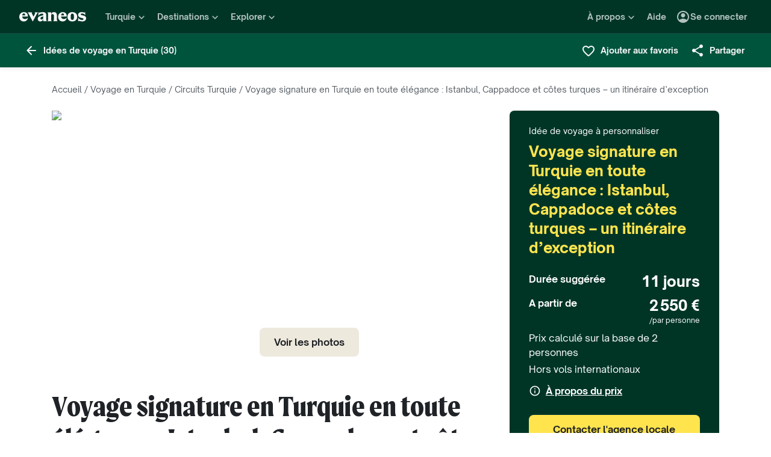

--- FILE ---
content_type: text/html; charset=utf-8
request_url: https://www.evaneos.fr/turquie/itineraire/25832-autotour-en-hebergements-de-charme-d-istanbul-a-rhodes/
body_size: 125333
content:
<!DOCTYPE html><html lang="fr"><head><meta charSet="utf-8" data-next-head=""/><meta name="viewport" content="width=device-width,initial-scale=1" data-next-head=""/><meta name="theme-color" content="#003526" data-next-head=""/><link rel="shortcut icon" type="image/png" href="/static/varanasi/assets/images/favicon.png" data-next-head=""/><title data-next-head="">Circuit Turquie : Voyage signature en Turquie en toute élégance : Istanbul, Cappadoce et côtes turques – un itinéraire d’exception | Evaneos</title><link rel="preload" href="/static/varanasi/assets/fonts/OpenSauceOne/open-sauce-one-regular.woff2" as="font" crossorigin="anonymous" type="font/woff2" data-next-head=""/><link rel="preload" href="/static/varanasi/assets/fonts/OpenSauceOne/open-sauce-one-bold.woff2" as="font" crossorigin="anonymous" type="font/woff2" data-next-head=""/><link rel="preload" href="/static/varanasi/assets/fonts/OpenSauceOne/open-sauce-one-extrabold.woff2" as="font" crossorigin="anonymous" type="font/woff2" data-next-head=""/><link rel="preload" href="/static/varanasi/assets/fonts/Moret/moret-variable.woff2" as="font" crossorigin="anonymous" type="font/woff2" data-next-head=""/><link rel="preconnect" href="https://www.googletagmanager.com" crossorigin="anonymous" data-next-head=""/><link rel="preconnect" href="https://sdk.privacy-center.org" crossorigin="anonymous" data-next-head=""/><link rel="preconnect" href="https://static1.evcdn.net/" crossorigin="anonymous" data-next-head=""/><meta name="botify-site-verification" content="uKSbW0IfK4UwClD7F0tCuIOti0ZPpDpg" data-next-head=""/><meta name="google-site-verification" content="bpD_qFxHIjxBhru0hLnJ-xCgr2cvHS1RaChM_NFptPw" data-next-head=""/><meta name="com.silverpop.brandeddomains" content="www.pages03.net,evaneos.mkt6459.com" data-next-head=""/><meta name="description" content="Voyage signature en Turquie en toute élégance : Istanbul, Cappadoce et côtes turques – un itinéraire d’exception, une idée de circuit 100% personnalisable avec Anna, agent de voyage basé en Turquie" data-next-head=""/><link rel="canonical" href="https://www.evaneos.fr/turquie/itineraire/25832-autotour-en-hebergements-de-charme-d-istanbul-a-rhodes/" data-next-head=""/><link rel="alternate" hrefLang="fr" href="https://www.evaneos.fr/turquie/itineraire/25832-autotour-en-hebergements-de-charme-d-istanbul-a-rhodes/" data-next-head=""/><meta property="og:title" content="Voyage signature en Turquie en toute élégance : Istanbul, Cappadoce et côtes turques – un itinéraire d’exception" data-next-head=""/><meta property="og:description" content="Istanbul et la Cappadoce avec des visites guidées incontournables, fluides et conviviales.
Auto-tour modulable à partir de l’ouest ou du sud du pays, selon la durée et la saison.
Excellente qualité du réseau routier turc, idéal pour une première expérience en voiture.
Hébergements de charme tenus par des familles turques, à l’accueil chaleureux.
Voyage modulable selon vos envies, avec extension balnéaire possible." data-next-head=""/><meta property="og:image" content="https://static1.evcdn.net/cdn-cgi/image/width=1200,height=600,quality=70,fit=crop/offer/raw/2025/12/13/7e4b1e2a-fe7d-4ded-9636-dad83323e70a.jpg" data-next-head=""/><meta property="og:locale" content="fr-FR" data-next-head=""/><meta property="og:url" content="https://www.evaneos.fr/turquie/itineraire/25832-autotour-en-hebergements-de-charme-d-istanbul-a-rhodes/" data-next-head=""/><meta property="og:type" content="website" data-next-head=""/><meta property="og:site_name" content="Evaneos" data-next-head=""/><meta name="analytics:product-id" content="25832" data-next-head=""/><meta name="analytics:product-name" content="autotour-en-hebergements-de-charme-d-istanbul-a-rhodes" data-next-head=""/><meta name="analytics:product-type" content="Itinerary" data-next-head=""/><link rel="preload" href="/static/_next/static/css/a92fb5a726fc0016.css" as="style"/><link rel="preload" href="/static/_next/static/css/94967c329d77fecb.css" as="style"/><link rel="preload" href="/static/_next/static/css/1eec4a9b955cb65d.css" as="style"/><link rel="preload" href="/static/_next/static/css/c9120a0c7e037665.css" as="style"/><script data-next-head="">window.dataLayer=window.dataLayer||[];</script><script type="application/ld+json" data-next-head="">[{"@context":"https://schema.org","@type":"Organization","name":"Evaneos","description":"Evaneos est une société spécialisée dans le voyage sur mesure. En contact direct avec un agent de voyage local vous personnalisez vos hébergements, votre itinéraire, vos activités et bien plus encore...pour des expériences uniques.","url":"https://www.evaneos.fr","logo":"https://static.evcdn.net/Evaneos.logo.jpg","address":{"@type":"PostalAddress","streetAddress":"27 rue de Mogador","addressLocality":"Paris","postalCode":"75009","addressCountry":"France"},"founders":[{"@type":"Person","name":"Yvan Wibaux"},{"@type":"Person","name":"Eric La Bonnardière"}],"foundingDate":"2009-06-01","alternateName":"Evaneos","contactPoint":[{"@type":"ContactPoint","contactType":"customer service","telephone":"+33(0)1 82 83 36 36","areaServed":"FR"}],"sameAs":["https://www.facebook.com/EvaneosCOM","https://twitter.com/evaneos","https://www.youtube.com/user/EvaneosVoyages","https://instagram.com/teamevaneos/"]},{"@context":"https://schema.org","@type":"Article","@id":"https://www.evaneos.fr/turquie/itineraire/25832-autotour-en-hebergements-de-charme-d-istanbul-a-rhodes/","publisher":{"@type":"Organization","name":"Evaneos"},"name":"Circuit Turquie : Voyage signature en Turquie en toute élégance : Istanbul, Cappadoce et côtes turques – un itinéraire d’exception","description":"Voyage signature en Turquie en toute élégance : Istanbul, Cappadoce et côtes turques – un itinéraire d’exception, une idée de circuit 100% personnalisable avec Anna, agent de voyage basé en Turquie","image":["https://static1.evcdn.net/cdn-cgi/image/width=800,height=450,quality=70,fit=crop/offer/raw/2025/12/13/7e4b1e2a-fe7d-4ded-9636-dad83323e70a.jpg"],"url":"https://www.evaneos.fr/turquie/itineraire/25832-autotour-en-hebergements-de-charme-d-istanbul-a-rhodes/","isAccessibleForFree":"False","hasPart":[{"@type":"WebPageElement","isAccessibleForFree":"False","cssSelector":".seo-paywall"}]},{"@context":"https://schema.org","@type":"Person","name":"Anna","jobTitle":"Agent de voyage local","worksFor":{"@type":"Organization","name":"Evaneos"}},{"@context":"https://schema.org","@type":"TouristTrip","name":"Voyage signature en Turquie en toute élégance : Istanbul, Cappadoce et côtes turques – un itinéraire d’exception","description":"Istanbul et la Cappadoce avec des visites guidées incontournables, fluides et conviviales.\nAuto-tour modulable à partir de l’ouest ou du sud du pays, selon la durée et la saison.\nExcellente qualité du réseau routier turc, idéal pour une première expérience en voiture.\nHébergements de charme tenus par des familles turques, à l’accueil chaleureux.\nVoyage modulable selon vos envies, avec extension balnéaire possible.","itinerary":[{"@type":"Place","name":"Istanbul"},{"@type":"Place","name":"Cappadocia"},{"@type":"Place","name":"Izmir"},{"@type":"Place","name":"Antalya"},{"@type":"Place","name":"Pamukkale"},{"@type":"Place","name":"Éphèse"},{"@type":"Place","name":"Aéroport Adnan Menderes"},{"@type":"Place","name":"Aéroport d'Antalya"}],"provider":{"@type":"Organization","name":"Evaneos"},"offers":[{"@type":"Offer","price":2550,"priceCurrency":"EUR","url":"https://www.evaneos.fr/turquie/itineraire/25832-autotour-en-hebergements-de-charme-d-istanbul-a-rhodes/","availability":"https://schema.org/InStock","itemOffered":{"@type":"Service","name":"Voyage sur mesure"}},{"@type":"AggregateOffer","lowPrice":2550,"priceCurrency":"EUR","offerCount":1}]}]</script><link rel="preload" as="image" imageSrcSet="https://static1.evcdn.net/cdn-cgi/image/width=32,height=24,quality=70,fit=crop/offer/raw/2025/12/13/7e4b1e2a-fe7d-4ded-9636-dad83323e70a.jpg 32w, https://static1.evcdn.net/cdn-cgi/image/width=48,height=36,quality=70,fit=crop/offer/raw/2025/12/13/7e4b1e2a-fe7d-4ded-9636-dad83323e70a.jpg 48w, https://static1.evcdn.net/cdn-cgi/image/width=64,height=48,quality=70,fit=crop/offer/raw/2025/12/13/7e4b1e2a-fe7d-4ded-9636-dad83323e70a.jpg 64w, https://static1.evcdn.net/cdn-cgi/image/width=96,height=72,quality=70,fit=crop/offer/raw/2025/12/13/7e4b1e2a-fe7d-4ded-9636-dad83323e70a.jpg 96w, https://static1.evcdn.net/cdn-cgi/image/width=128,height=96,quality=70,fit=crop/offer/raw/2025/12/13/7e4b1e2a-fe7d-4ded-9636-dad83323e70a.jpg 128w, https://static1.evcdn.net/cdn-cgi/image/width=256,height=192,quality=70,fit=crop/offer/raw/2025/12/13/7e4b1e2a-fe7d-4ded-9636-dad83323e70a.jpg 256w, https://static1.evcdn.net/cdn-cgi/image/width=375,height=281,quality=70,fit=crop/offer/raw/2025/12/13/7e4b1e2a-fe7d-4ded-9636-dad83323e70a.jpg 375w, https://static1.evcdn.net/cdn-cgi/image/width=384,height=288,quality=70,fit=crop/offer/raw/2025/12/13/7e4b1e2a-fe7d-4ded-9636-dad83323e70a.jpg 384w, https://static1.evcdn.net/cdn-cgi/image/width=480,height=360,quality=70,fit=crop/offer/raw/2025/12/13/7e4b1e2a-fe7d-4ded-9636-dad83323e70a.jpg 480w, https://static1.evcdn.net/cdn-cgi/image/width=576,height=432,quality=70,fit=crop/offer/raw/2025/12/13/7e4b1e2a-fe7d-4ded-9636-dad83323e70a.jpg 576w, https://static1.evcdn.net/cdn-cgi/image/width=768,height=576,quality=70,fit=crop/offer/raw/2025/12/13/7e4b1e2a-fe7d-4ded-9636-dad83323e70a.jpg 768w, https://static1.evcdn.net/cdn-cgi/image/width=992,height=744,quality=70,fit=crop/offer/raw/2025/12/13/7e4b1e2a-fe7d-4ded-9636-dad83323e70a.jpg 992w, https://static1.evcdn.net/cdn-cgi/image/width=1200,height=900,quality=70,fit=crop/offer/raw/2025/12/13/7e4b1e2a-fe7d-4ded-9636-dad83323e70a.jpg 1200w, https://static1.evcdn.net/cdn-cgi/image/width=1400,height=1050,quality=70,fit=crop/offer/raw/2025/12/13/7e4b1e2a-fe7d-4ded-9636-dad83323e70a.jpg 1400w, https://static1.evcdn.net/cdn-cgi/image/width=1920,height=1440,quality=70,fit=crop/offer/raw/2025/12/13/7e4b1e2a-fe7d-4ded-9636-dad83323e70a.jpg 1920w, https://static1.evcdn.net/cdn-cgi/image/width=2048,height=1536,quality=70,fit=crop/offer/raw/2025/12/13/7e4b1e2a-fe7d-4ded-9636-dad83323e70a.jpg 2048w, https://static1.evcdn.net/cdn-cgi/image/width=3840,height=2880,quality=70,fit=crop/offer/raw/2025/12/13/7e4b1e2a-fe7d-4ded-9636-dad83323e70a.jpg 3840w" imageSizes="(max-width: 768px) 508px, 684px" data-next-head=""/><link rel="stylesheet" href="/static/_next/static/css/a92fb5a726fc0016.css" data-n-g=""/><link rel="stylesheet" href="/static/_next/static/css/94967c329d77fecb.css" data-n-p=""/><link rel="stylesheet" href="/static/_next/static/css/1eec4a9b955cb65d.css" data-n-p=""/><link rel="stylesheet" href="/static/_next/static/css/c9120a0c7e037665.css" data-n-p=""/><noscript data-n-css=""></noscript><script defer="" noModule="" src="/static/_next/static/chunks/polyfills-42372ed130431b0a.js"></script><script src="/static/_next/static/chunks/webpack-b435119d66809e16.js" defer=""></script><script src="/static/_next/static/chunks/framework-7c1e01c5ddfc578c.js" defer=""></script><script src="/static/_next/static/chunks/main-68c6b35856ccf6fa.js" defer=""></script><script src="/static/_next/static/chunks/pages/_app-ac64e896d6ca52cb.js" defer=""></script><script src="/static/_next/static/chunks/9317-bec2194e4a837d40.js" defer=""></script><script src="/static/_next/static/chunks/8454-e7f8559e299a338f.js" defer=""></script><script src="/static/_next/static/chunks/1222-bb6c44a6236f7f3a.js" defer=""></script><script src="/static/_next/static/chunks/777-1efcda08769a6950.js" defer=""></script><script src="/static/_next/static/chunks/3280-e412a6e4dcca4dc9.js" defer=""></script><script src="/static/_next/static/chunks/2465-5db10a653239666e.js" defer=""></script><script src="/static/_next/static/chunks/284-acf209f417f1939b.js" defer=""></script><script src="/static/_next/static/chunks/6634-4d18953cfe6f0607.js" defer=""></script><script src="/static/_next/static/chunks/2411-6d12a7f734a827b2.js" defer=""></script><script src="/static/_next/static/chunks/pages/itinerary/%5BdestinationSlug%5D/%5BitineraryId%5D/%5BitinerarySlug%5D-4e1852dea69e1e4f.js" defer=""></script><script src="/static/_next/static/LtXkNomdmjvH9d8m_QSZ2/_buildManifest.js" defer=""></script><script src="/static/_next/static/LtXkNomdmjvH9d8m_QSZ2/_ssgManifest.js" defer=""></script></head><body itemScope="" itemType="https://schema.org/WebPage"><link rel="preload" as="image" imageSrcSet="https://static1.evcdn.net/cdn-cgi/image/width=32,height=24,quality=70,fit=crop/offer/raw/2025/12/13/7e4b1e2a-fe7d-4ded-9636-dad83323e70a.jpg 32w, https://static1.evcdn.net/cdn-cgi/image/width=48,height=36,quality=70,fit=crop/offer/raw/2025/12/13/7e4b1e2a-fe7d-4ded-9636-dad83323e70a.jpg 48w, https://static1.evcdn.net/cdn-cgi/image/width=64,height=48,quality=70,fit=crop/offer/raw/2025/12/13/7e4b1e2a-fe7d-4ded-9636-dad83323e70a.jpg 64w, https://static1.evcdn.net/cdn-cgi/image/width=96,height=72,quality=70,fit=crop/offer/raw/2025/12/13/7e4b1e2a-fe7d-4ded-9636-dad83323e70a.jpg 96w, https://static1.evcdn.net/cdn-cgi/image/width=128,height=96,quality=70,fit=crop/offer/raw/2025/12/13/7e4b1e2a-fe7d-4ded-9636-dad83323e70a.jpg 128w, https://static1.evcdn.net/cdn-cgi/image/width=256,height=192,quality=70,fit=crop/offer/raw/2025/12/13/7e4b1e2a-fe7d-4ded-9636-dad83323e70a.jpg 256w, https://static1.evcdn.net/cdn-cgi/image/width=375,height=281,quality=70,fit=crop/offer/raw/2025/12/13/7e4b1e2a-fe7d-4ded-9636-dad83323e70a.jpg 375w, https://static1.evcdn.net/cdn-cgi/image/width=384,height=288,quality=70,fit=crop/offer/raw/2025/12/13/7e4b1e2a-fe7d-4ded-9636-dad83323e70a.jpg 384w, https://static1.evcdn.net/cdn-cgi/image/width=480,height=360,quality=70,fit=crop/offer/raw/2025/12/13/7e4b1e2a-fe7d-4ded-9636-dad83323e70a.jpg 480w, https://static1.evcdn.net/cdn-cgi/image/width=576,height=432,quality=70,fit=crop/offer/raw/2025/12/13/7e4b1e2a-fe7d-4ded-9636-dad83323e70a.jpg 576w, https://static1.evcdn.net/cdn-cgi/image/width=768,height=576,quality=70,fit=crop/offer/raw/2025/12/13/7e4b1e2a-fe7d-4ded-9636-dad83323e70a.jpg 768w, https://static1.evcdn.net/cdn-cgi/image/width=992,height=744,quality=70,fit=crop/offer/raw/2025/12/13/7e4b1e2a-fe7d-4ded-9636-dad83323e70a.jpg 992w, https://static1.evcdn.net/cdn-cgi/image/width=1200,height=900,quality=70,fit=crop/offer/raw/2025/12/13/7e4b1e2a-fe7d-4ded-9636-dad83323e70a.jpg 1200w, https://static1.evcdn.net/cdn-cgi/image/width=1400,height=1050,quality=70,fit=crop/offer/raw/2025/12/13/7e4b1e2a-fe7d-4ded-9636-dad83323e70a.jpg 1400w, https://static1.evcdn.net/cdn-cgi/image/width=1920,height=1440,quality=70,fit=crop/offer/raw/2025/12/13/7e4b1e2a-fe7d-4ded-9636-dad83323e70a.jpg 1920w, https://static1.evcdn.net/cdn-cgi/image/width=2048,height=1536,quality=70,fit=crop/offer/raw/2025/12/13/7e4b1e2a-fe7d-4ded-9636-dad83323e70a.jpg 2048w, https://static1.evcdn.net/cdn-cgi/image/width=3840,height=2880,quality=70,fit=crop/offer/raw/2025/12/13/7e4b1e2a-fe7d-4ded-9636-dad83323e70a.jpg 3840w" imageSizes="(max-width: 768px) 508px, 684px"/><div id="__next"><noscript><iframe src="//www.googletagmanager.com/ns.html?id=GTM-WB39ZM" height="0" width="0" title="Google Tag Manager" style="display:none;visibility:hidden"></iframe></noscript><div id="modal-wrapper"></div><header class="PrimaryNav_primaryNav__bOCBD"><nav class="ResponsiveMenu_nav__I6iM1" role="navigation"><div class="ResponsiveMenu_container__N43XS"><div class="ResponsiveMenu_logoBlock__rAQ0h"><a class="ResponsiveMenu_logoLink__tvY02" href="/"><svg viewBox="0 0 360 52" xmlns="http://www.w3.org/2000/svg" fill="currentColor" role="img" class="ResponsiveMenu_logo___alyb"><title>Evaneos</title><path d="M0.000748807 25.8436C0.000748807 10.139 11.4254 0.346413 25.1898 0.346413C37.7343 0.346413 45.5867 8.50691 45.9947 19.5192L46.0945 24.0075H15.9094C16.8296 34.4078 22.8458 37.876 30.5939 37.876C37.2221 37.876 43.6464 35.328 46.6024 29.3075C45.1743 45.0121 34.8738 50.9284 24.1654 50.9284C9.79334 50.9284 -0.099087 40.5282 0.000748807 25.8436ZM31.7182 17.5833C31.7182 11.1591 29.7779 7.38701 24.8859 7.38701C19.994 7.38701 16.8296 10.9551 16.0135 17.5833H31.7182Z"></path><path d="M44.5709 1.36647H70.4718C66.3916 3.61061 66.9038 5.54655 68.5315 8.91493L76.7918 25.0276L83.6241 11.3631C86.2762 6.05875 85.356 3.41093 81.2801 1.37081H101.165C97.9006 3.61495 96.2685 7.08316 94.0244 11.2632L75.5678 45.6285C74.3437 47.8726 73.5277 49.6045 72.8158 51.6447L50.0793 9.21877C48.4472 6.15859 46.8151 3.40659 44.5709 1.36647Z"></path><path d="M99.3374 37.0599C99.3374 27.9836 104.946 22.9874 117.49 20.0314L125.238 18.1953C128.199 17.4834 129.319 16.4634 129.319 14.0152C129.319 10.751 127.482 8.71092 123.198 8.71092C117.182 8.71092 106.981 11.8709 102.801 21.4595V0.346413C104.025 2.2867 105.657 3.09841 107.797 3.09841C111.773 3.09841 119.526 0.346413 127.582 0.346413C138.903 0.346413 145.427 5.54656 145.427 16.255V39.5081C145.427 45.0164 146.955 48.4803 149.507 49.9084H129.319V36.1397C127.378 46.8482 120.65 50.9284 113.31 50.9284C105.558 50.9284 99.3374 46.5443 99.3374 37.0599ZM120.446 40.3241C125.85 40.3241 129.319 35.5277 129.319 29.6157V21.8675C128.706 23.1915 126.87 24.0075 124.934 24.7237L120.346 26.3558C116.674 27.6841 114.33 30.028 114.33 33.9043C114.33 38.4924 116.878 40.3285 120.451 40.3285L120.446 40.3241Z"></path><path d="M155.124 39.5081V11.7711C155.124 6.26277 153.596 2.7989 151.044 1.37081H171.645V14.1151C173.277 4.42666 178.069 0.346413 186.533 0.346413C196.938 0.346413 202.75 6.56662 202.75 19.3152V39.5081C202.75 45.0164 204.278 48.4803 206.826 49.9084H182.149C184.701 48.4803 186.229 45.0121 186.229 39.5081V19.2154C186.229 13.707 183.781 11.5671 178.889 11.5671C174.401 11.5671 171.649 13.299 171.649 19.2154V39.5081C171.649 45.0164 173.177 48.4803 175.729 49.9084H151.052C153.6 48.4803 155.133 45.0121 155.133 39.5081H155.124Z"></path><path d="M209.278 25.8436C209.278 10.139 220.699 0.346413 234.467 0.346413C247.012 0.346413 254.864 8.50691 255.272 19.5192L255.372 24.0075H225.187C226.107 34.4078 232.123 37.876 239.872 37.876C246.5 37.876 252.924 35.328 255.88 29.3075C254.452 45.0121 244.151 50.9284 233.443 50.9284C219.062 50.9284 209.17 40.5282 209.274 25.8436H209.278ZM240.996 17.5833C240.996 11.1591 239.055 7.38701 234.164 7.38701C229.272 7.38701 226.107 10.9551 225.291 17.5833H240.996Z"></path><path d="M259.452 25.6396C259.452 10.4429 269.649 0.350754 285.661 0.350754C301.674 0.350754 311.87 10.4472 311.87 25.6396C311.87 40.832 301.674 50.9328 285.661 50.9328C269.649 50.9328 259.452 40.8363 259.452 25.6396ZM285.661 42.5683C291.986 42.5683 294.33 38.08 294.33 25.6396C294.33 13.1992 291.986 8.71092 285.661 8.71092C279.337 8.71092 276.993 13.095 276.993 25.6396C276.993 38.1842 279.337 42.5683 285.661 42.5683Z"></path><path d="M337.98 42.9763C343.18 42.9763 345.424 40.8363 345.424 37.672C345.424 35.0198 343.896 33.9998 340.224 33.1837L332.675 31.4518C323.295 29.3118 316.867 24.3113 316.867 15.8513C316.867 6.77497 323.903 0.350751 336.039 0.350751C343.18 0.350751 347.868 2.59489 350.62 2.59489C352.56 2.59489 354.292 2.18686 355.516 0.250916V18.1953C352.456 11.9751 345.216 7.89487 337.771 7.89487C333.283 7.89487 331.347 9.6268 331.347 12.279C331.347 14.9311 333.083 16.051 337.771 17.0711L345.111 18.7032C354.292 20.7433 360 25.5354 360 33.8999C360 43.8922 351.844 50.9328 339.403 50.9328C331.651 50.9328 326.759 48.1808 322.783 48.1808C320.435 48.1808 318.703 48.8927 316.867 50.9328V28.6998C319.315 36.2439 328.699 42.9763 337.98 42.9763Z"></path></svg></a></div><button data-testid="PrimaryNav-UserAccount-Login-Button" class="ResponsiveMenu_userAccountItem__VbYYh NavBarItem_navBarItem__LTNL6 NavBarItem_displayDesktopIconLeading__4P78M Typography_primary-xs-bold__RPhg7"><svg xmlns="http://www.w3.org/2000/svg" viewBox="0 -960 960 960" fill="currentColor" data-testid="IconAccountCircle" class="NavBarItem_iconLeading__0SKX8"><path d="M234-276q51-39 114-61.5T480-360q69 0 132 22.5T726-276q35-41 54.5-93T800-480q0-133-93.5-226.5T480-800q-133 0-226.5 93.5T160-480q0 59 19.5 111t54.5 93Zm246-164q-59 0-99.5-40.5T340-580q0-59 40.5-99.5T480-720q59 0 99.5 40.5T620-580q0 59-40.5 99.5T480-440Zm0 360q-83 0-156-31.5T197-197q-54-54-85.5-127T80-480q0-83 31.5-156T197-763q54-54 127-85.5T480-880q83 0 156 31.5T763-763q54 54 85.5 127T880-480q0 83-31.5 156T763-197q-54 54-127 85.5T480-80Z"></path></svg><span class="NavBarItem_text__efInk">Se connecter</span></button><a data-testid="Typography" aria-controls="PrimaryNav-Destinations-Dropdown-Content" aria-expanded="false" href="/destinations/" id="PrimaryNav-Destinations-Dropdown-Trigger" class="ResponsiveMenu_destinationsItem__V8SJ1 ResponsiveMenu_hiddenMobile__vKUel NavBarItem_navBarItem__LTNL6 Typography_primary-xs-bold__RPhg7"><svg xmlns="http://www.w3.org/2000/svg" viewBox="0 0 20 20" fill="currentColor" data-testid="IconGlobe" class="NavBarItem_iconLeading__0SKX8"><path d="M5.8751 8.89847C5.94281 8.89847 6.01833 8.90888 6.10166 8.92971C6.18499 8.95055 6.26832 8.97919 6.35165 9.01565C6.43499 9.05211 6.51832 9.08596 6.60165 9.11721C6.68498 9.14846 6.7605 9.17971 6.8282 9.21096L6.70321 9.22658C6.66154 9.23179 6.61727 9.23439 6.5704 9.23439C6.48186 9.23439 6.40113 9.22137 6.32822 9.19533C6.2553 9.16929 6.1876 9.13544 6.1251 9.09377C6.0626 9.05211 6.0001 9.02086 5.9376 9.00003C5.8751 8.97919 5.81781 8.96357 5.76573 8.95315C5.71365 8.95315 5.66678 8.96357 5.62511 8.9844C5.58344 9.00523 5.54178 9.02867 5.50011 9.05471C5.50011 9.03388 5.48188 9.02346 5.44543 9.02346C5.48188 8.987 5.54959 8.95836 5.64855 8.93753C5.7475 8.91669 5.82302 8.90367 5.8751 8.89847ZM6.92976 9.25002C7.1433 9.25002 7.33861 9.28648 7.51569 9.35939C7.44277 9.38543 7.36986 9.40626 7.29694 9.42189C7.22403 9.43751 7.14851 9.44793 7.07039 9.45314C6.96622 9.45314 6.87247 9.44272 6.78914 9.42189C6.81518 9.38022 6.84122 9.35418 6.86727 9.34377C6.89331 9.33335 6.91414 9.3021 6.92976 9.25002ZM10 2.0002C10.7344 2.0002 11.4401 2.09655 12.1171 2.28926C12.7942 2.48196 13.4296 2.75018 14.0233 3.09392C14.6171 3.43766 15.1587 3.85692 15.6483 4.3517C16.1379 4.84648 16.5545 5.38553 16.8983 5.96885C17.242 6.55217 17.5128 7.18757 17.7107 7.87505C17.9087 8.56254 18.005 9.27085 17.9998 10C17.9998 10.7344 17.9034 11.4401 17.7107 12.1171C17.518 12.7942 17.2498 13.4296 16.9061 14.0233C16.5623 14.6171 16.1431 15.1587 15.6483 15.6483C15.1535 16.1379 14.6145 16.5545 14.0311 16.8983C13.4478 17.242 12.8124 17.5128 12.1249 17.7107C11.4375 17.9087 10.7291 18.005 10 17.9998C9.26564 17.9998 8.55993 17.9034 7.88287 17.7107C7.2058 17.518 6.5704 17.2498 5.97666 16.9061C5.38293 16.5623 4.84127 16.1431 4.3517 15.6483C3.86213 15.1535 3.44548 14.6145 3.10174 14.0311C2.75799 13.4478 2.48717 12.8124 2.28926 12.1249C2.09134 11.4375 1.99499 10.7291 2.0002 10C2.0002 9.26564 2.09655 8.55993 2.28926 7.88287C2.48196 7.2058 2.75018 6.5704 3.09392 5.97666C3.43766 5.38293 3.85692 4.84127 4.3517 4.3517C4.84648 3.86213 5.38553 3.44548 5.96885 3.10174C6.55217 2.75799 7.18757 2.48717 7.87505 2.28926C8.56254 2.09134 9.27085 1.99499 10 2.0002ZM15.953 6.33603C15.8801 6.22145 15.8071 6.11208 15.7342 6.00791C15.6613 5.90375 15.5858 5.79698 15.5077 5.68761C15.4973 5.73448 15.4842 5.76834 15.4686 5.78917C15.453 5.81 15.4426 5.85687 15.4374 5.92979C15.4374 5.97666 15.4556 6.02093 15.4921 6.0626C15.5285 6.10426 15.5754 6.14593 15.6327 6.1876C15.69 6.22926 15.7473 6.26051 15.8045 6.28134C15.8618 6.30218 15.9113 6.3204 15.953 6.33603ZM15.4139 5.57042C15.4139 5.61209 15.4061 5.64073 15.3905 5.65636H15.4374C15.4582 5.65636 15.4738 5.65896 15.4842 5.66417L15.4139 5.57042ZM10 16.9998C10.5937 16.9998 11.1744 16.9243 11.7421 16.7733C12.3098 16.6222 12.8463 16.4087 13.3515 16.1327C13.8567 15.8566 14.3254 15.5181 14.7577 15.1171C15.19 14.716 15.5676 14.2681 15.8905 13.7733C15.8228 13.6171 15.7577 13.4582 15.6952 13.2968C15.6327 13.1353 15.6014 12.9687 15.6014 12.7968C15.6014 12.6093 15.6092 12.4583 15.6249 12.3437C15.6405 12.2291 15.6587 12.1276 15.6795 12.039C15.7004 11.9505 15.7108 11.875 15.7108 11.8125C15.7108 11.75 15.703 11.6692 15.6874 11.5703C15.6717 11.4713 15.6275 11.3645 15.5545 11.25C15.4816 11.1354 15.3853 10.9739 15.2655 10.7656C15.2707 10.7291 15.2785 10.6797 15.2889 10.6172C15.2993 10.5547 15.3098 10.4896 15.3202 10.4219C15.3306 10.3542 15.3332 10.2917 15.328 10.2344C15.3228 10.1771 15.3098 10.1276 15.2889 10.0859C15.1535 10.0703 15.0129 10.0417 14.8671 10C14.7212 9.95833 14.591 9.89584 14.4765 9.8125L14.5233 9.77344C14.4556 9.78907 14.3879 9.8099 14.3202 9.83594C14.2525 9.86198 14.1874 9.89063 14.1249 9.92188C14.0624 9.95313 13.9947 9.97396 13.9218 9.98438C13.8489 9.99479 13.7786 10.0052 13.7108 10.0156L13.5858 10L13.6093 9.94531C13.5364 9.96615 13.4582 9.99219 13.3749 10.0234C13.2916 10.0547 13.2109 10.0703 13.1327 10.0703C13.0807 10.0703 13.0051 10.0521 12.9062 10.0156C12.8072 9.97917 12.7083 9.9349 12.6093 9.88282C12.5104 9.83073 12.4218 9.77344 12.3437 9.71094C12.2656 9.64845 12.2265 9.58855 12.2265 9.53126L12.2421 9.50782C12.2161 9.47658 12.1822 9.44793 12.1406 9.42189C12.0989 9.39585 12.0598 9.36981 12.0234 9.34377C11.9869 9.31773 11.9531 9.28908 11.9218 9.25783C11.8906 9.22658 11.8776 9.19012 11.8828 9.14846L11.9687 9.07815L11.789 9.05471L11.7265 8.82034C11.7369 8.84638 11.7604 8.8568 11.7968 8.85159C11.8333 8.84638 11.8619 8.83597 11.8828 8.82034L11.6015 8.67191L11.7968 8.17192C11.7239 7.90109 11.7057 7.69277 11.7421 7.54694C11.7786 7.40111 11.8489 7.28132 11.9531 7.18757C12.0572 7.09382 12.1718 7.00008 12.2968 6.90633C12.4218 6.81258 12.5494 6.68498 12.6796 6.52352L12.6562 6.42978L13.1718 5.80479L13.289 5.78917C13.4348 5.78917 13.5989 5.78396 13.7812 5.77354C13.9634 5.76313 14.1483 5.7449 14.3358 5.71886C14.5233 5.69282 14.7082 5.66678 14.8905 5.64073C15.0728 5.61469 15.2395 5.58084 15.3905 5.53917C15.2238 5.34126 15.0494 5.15377 14.8671 4.97669C14.6848 4.79961 14.4895 4.63034 14.2811 4.46889C14.2239 4.48972 14.1535 4.51837 14.0702 4.55482C13.9869 4.59128 13.9035 4.63816 13.8202 4.69545C13.7369 4.75274 13.6718 4.81523 13.6249 4.88294C13.578 4.95065 13.5494 5.02096 13.539 5.09387L13.5858 5.24231C13.4921 5.39334 13.3879 5.48709 13.2734 5.52355C13.1588 5.56001 13.0416 5.58084 12.9218 5.58605C12.802 5.59126 12.677 5.59126 12.5468 5.58605C12.4166 5.58084 12.2916 5.60428 12.1718 5.65636L12.0468 5.39074L12.164 4.93763L12.0312 4.74232L13.3827 4.32045C13.3254 4.17463 13.2317 4.06525 13.1015 3.99234C12.9713 3.91942 12.8281 3.88297 12.6718 3.88297V3.80484L13.1093 3.73453C12.6249 3.49495 12.1223 3.31267 11.6015 3.18767C11.0807 3.06267 10.5469 3.00018 10 3.00018C9.54689 3.00018 9.09898 3.04444 8.65628 3.13298C8.21359 3.22152 7.78651 3.34912 7.37507 3.51579C6.96362 3.68245 6.56519 3.89078 6.17978 4.14077C5.79438 4.39077 5.44282 4.67201 5.12512 4.9845C5.26054 4.9845 5.3647 5.01835 5.43761 5.08606C5.51053 5.15377 5.57824 5.22929 5.64073 5.31262C5.70323 5.39595 5.76834 5.47147 5.83604 5.53917C5.90375 5.60688 5.99489 5.64334 6.10947 5.64855L6.23447 5.5548L6.21884 5.38293L6.47665 5.01575L6.27353 4.43764C6.29957 4.42201 6.33863 4.39597 6.39072 4.35952C6.4428 4.32306 6.48707 4.30483 6.52352 4.30483C6.67977 4.30483 6.79956 4.31264 6.88289 4.32827C6.96622 4.34389 7.03914 4.37254 7.10164 4.4142C7.16413 4.45587 7.21882 4.51576 7.26569 4.59389C7.31257 4.67201 7.38548 4.77096 7.48444 4.89075L7.76568 4.67201C7.81776 4.69284 7.90109 4.72669 8.01567 4.77357C8.13026 4.82044 8.24744 4.87773 8.36723 4.94544C8.48702 5.01315 8.58858 5.08346 8.67191 5.15637C8.75524 5.22929 8.79951 5.29699 8.80472 5.35949C8.80472 5.43761 8.77607 5.50011 8.71878 5.54699C8.66149 5.59386 8.58597 5.63292 8.49223 5.66417C8.39848 5.69542 8.30213 5.71886 8.20317 5.73448C8.10421 5.75011 8.00526 5.77094 7.9063 5.79698C7.80735 5.82302 7.73183 5.84906 7.67975 5.8751C7.62766 5.90114 7.59641 5.94541 7.586 6.00791L8.03911 6.15635C7.93495 6.24489 7.82297 6.32561 7.70318 6.39853C7.58339 6.47144 7.4584 6.53915 7.32819 6.60165L7.35944 6.73446L6.64071 7.0157V7.23444L6.58602 7.25788L6.62508 6.98445L6.59384 6.97664C6.55738 6.97664 6.53655 6.98445 6.53134 7.00008C6.52613 7.0157 6.52352 7.03393 6.52352 7.05476C6.52352 7.07559 6.52873 7.09643 6.53915 7.11726C6.54957 7.13809 6.55217 7.15372 6.54696 7.16413L6.4454 7.10945L6.46103 7.1407C6.46103 7.15632 6.46884 7.17976 6.48446 7.21101C6.50009 7.24226 6.52092 7.2709 6.54696 7.29694C6.573 7.32298 6.59384 7.34902 6.60946 7.37507C6.62508 7.40111 6.6355 7.41413 6.64071 7.41413C6.64071 7.42975 6.63029 7.44538 6.60946 7.461C6.58863 7.47663 6.56259 7.48704 6.53134 7.49225C6.50009 7.49746 6.47925 7.50527 6.46884 7.51569C6.45842 7.5261 6.45842 7.52871 6.46884 7.5235C6.54175 7.5235 6.55738 7.52871 6.51571 7.53912C6.47405 7.54954 6.40894 7.57558 6.3204 7.61725C6.23187 7.65891 6.15114 7.71881 6.07822 7.79693C6.00531 7.87505 5.96364 7.98963 5.95323 8.14067C5.95323 8.22921 5.95583 8.31515 5.96104 8.39848C5.96625 8.48181 5.96364 8.56774 5.95323 8.65628C5.88031 8.45837 5.77094 8.30733 5.62511 8.20317C5.47928 8.09901 5.3022 8.04692 5.09387 8.04692L4.75794 8.07817L4.922 8.18755C4.83346 8.17713 4.74232 8.16671 4.64857 8.1563C4.55482 8.14588 4.45847 8.14328 4.35952 8.14848C4.26056 8.15369 4.17202 8.17452 4.0939 8.21098C4.01577 8.24744 3.93765 8.30213 3.85953 8.37504L3.81265 8.72659C3.81265 8.89326 3.84911 9.02867 3.92203 9.13283C3.99494 9.237 4.12254 9.29168 4.30483 9.29689C4.46108 9.29689 4.61472 9.27346 4.76576 9.22658C4.91679 9.17971 5.06523 9.12502 5.21106 9.06252C5.16418 9.1771 5.1121 9.28648 5.05481 9.39064C4.99752 9.4948 4.95586 9.60938 4.92981 9.73438L5.03137 9.78126C5.15637 9.69792 5.27095 9.6849 5.37512 9.74219C5.47928 9.79948 5.58084 9.88282 5.6798 9.99219C5.77875 10.1016 5.88031 10.2135 5.98448 10.3281C6.08864 10.4427 6.20062 10.526 6.3204 10.5781L6.05479 10.7187L5.4298 10.3672C5.43501 10.3776 5.44022 10.401 5.44543 10.4375C5.45063 10.4739 5.44803 10.4818 5.43761 10.4609L5.15637 9.98438C4.98971 9.97917 4.81263 9.95313 4.62513 9.90625C4.43764 9.85938 4.24754 9.79688 4.05484 9.71876C3.86213 9.64063 3.68245 9.5547 3.51579 9.46095C3.34912 9.3672 3.19548 9.26825 3.05486 9.16408L3.00018 10C3.00018 10.6354 3.08611 11.2552 3.25798 11.8593C3.42985 12.4635 3.67203 13.0312 3.98453 13.5624C4.29702 14.0936 4.67982 14.578 5.13293 15.0155C5.58605 15.453 6.08864 15.8254 6.64071 16.1327C6.61467 16.0233 6.61206 15.9139 6.6329 15.8045C6.65373 15.6952 6.67977 15.5858 6.71102 15.4764C6.74227 15.3671 6.77612 15.2577 6.81258 15.1483C6.84904 15.0389 6.86727 14.927 6.86727 14.8124C6.86727 14.6457 6.84122 14.4712 6.78914 14.289C6.73706 14.1067 6.67456 13.9218 6.60165 13.7343C6.52873 13.5468 6.44801 13.3619 6.35947 13.1796C6.27093 12.9973 6.20062 12.8255 6.14853 12.664C6.09645 12.5025 6.05479 12.3515 6.02354 12.2109C5.99229 12.0703 6.00791 11.9479 6.07041 11.8437L5.95323 11.789C5.98448 11.7161 6.02614 11.6458 6.07822 11.5781C6.13031 11.5104 6.18499 11.4427 6.24228 11.375C6.29957 11.3073 6.34384 11.2343 6.37509 11.1562C6.40634 11.0781 6.42457 11 6.42978 10.9219C6.42978 10.8698 6.41936 10.8151 6.39853 10.7578C6.37769 10.7005 6.35947 10.6458 6.34384 10.5937L6.5079 10.6328C6.59644 10.4297 6.71623 10.2917 6.86727 10.2187C7.0183 10.1458 7.2084 10.1068 7.43756 10.1016C7.46361 10.1016 7.51829 10.112 7.60162 10.1328C7.68495 10.1536 7.77349 10.1823 7.86724 10.2187C7.96099 10.2552 8.04953 10.2838 8.13286 10.3047C8.21619 10.3255 8.27869 10.3463 8.32035 10.3672C8.32035 10.4036 8.34119 10.4271 8.38285 10.4375C8.42452 10.4479 8.44796 10.4661 8.45316 10.4922L8.43754 10.5547C8.45316 10.5599 8.48962 10.5781 8.54691 10.6094C8.6042 10.6406 8.6667 10.6797 8.73441 10.7265C8.80211 10.7734 8.86201 10.8151 8.91409 10.8515C8.96617 10.888 9.00263 10.9166 9.02346 10.9375C9.11721 10.9375 9.24481 10.9687 9.40626 11.0312C9.56772 11.0937 9.7448 11.1718 9.9375 11.2656C10.1302 11.3593 10.3203 11.4713 10.5078 11.6015C10.6953 11.7317 10.8724 11.8619 11.039 11.9921C11.2057 12.1223 11.3333 12.2525 11.4218 12.3828C11.5104 12.513 11.5625 12.6275 11.5781 12.7265L11.3125 13.0077C11.3333 13.2734 11.3151 13.4765 11.2578 13.6171C11.2005 13.7577 11.112 13.8749 10.9922 13.9687C10.8724 14.0624 10.7344 14.1405 10.5781 14.203C10.4219 14.2655 10.2526 14.3541 10.0703 14.4686C10.0703 14.5728 10.0443 14.6848 9.99219 14.8046C9.94011 14.9244 9.875 15.0389 9.79688 15.1483C9.71876 15.2577 9.62501 15.3488 9.51564 15.4217C9.40626 15.4947 9.29689 15.5311 9.18752 15.5311L8.8594 15.2811C8.86982 15.2915 8.86982 15.3098 8.8594 15.3358C8.84899 15.3618 8.83597 15.3671 8.82034 15.3514C8.87242 15.4504 8.88544 15.565 8.8594 15.6952C8.83336 15.8254 8.78909 15.9582 8.72659 16.0936C8.6641 16.229 8.59379 16.3566 8.51566 16.4764C8.43754 16.5962 8.36723 16.6977 8.30473 16.7811C8.58597 16.854 8.86722 16.9087 9.14846 16.9451C9.4297 16.9816 9.71355 16.9998 10 16.9998Z"></path></svg><span class="NavBarItem_text__efInk">Destinations</span><svg xmlns="http://www.w3.org/2000/svg" viewBox="0 0 24 24" fill="currentColor" data-testid="IconChevronDown" class="NavBarItem_iconTrailing__rHZB4"><path d="M15.88 10.2901L12 14.1701L8.11998 10.2901C7.72998 9.90006 7.09998 9.90006 6.70998 10.2901C6.31998 10.6801 6.31998 11.3101 6.70998 11.7001L11.3 16.2901C11.69 16.6801 12.32 16.6801 12.71 16.2901L17.3 11.7001C17.69 11.3101 17.69 10.6801 17.3 10.2901C16.91 9.91006 16.27 9.90006 15.88 10.2901Z"></path></svg></a><button data-testid="Typography" class="ResponsiveMenu_hubDestinationItem__LM76S NavBarItem_navBarItem__LTNL6 Typography_primary-xs-bold__RPhg7"><svg viewBox="0 0 24 24" fill="currentColor" class="NavBarItem_iconLeading__0SKX8" data-testid="IconGlobePlace"><path d="M17.1828 9.64697C19.712 9.64721 22.0002 11.6207 22.0002 14.6724C22.0001 16.621 20.5248 18.9131 17.5862 21.5542C17.3574 21.7563 17.0142 21.7561 16.7854 21.5542C13.8406 18.9131 12.3646 16.6211 12.3645 14.6724C12.3645 11.6205 14.6535 9.64697 17.1828 9.64697ZM17.1828 13.3237C16.5204 13.3237 15.9779 13.8753 15.9778 14.5493C15.9778 15.2234 16.5204 15.7749 17.1828 15.7749C17.8451 15.7746 18.3869 15.2233 18.3869 14.5493C18.3868 13.8755 17.845 13.324 17.1828 13.3237Z" fill="#FFE44E"></path><path d="M11.8271 2C12.7291 2 13.5961 2.12051 14.4277 2.36133C15.2594 2.60219 16.0402 2.93756 16.7695 3.36719C17.4988 3.79683 18.1643 4.32105 18.7656 4.93945C19.3669 5.55783 19.8786 6.23191 20.3008 6.96094C20.6979 7.64667 21.0152 8.39051 21.2539 9.19141C19.6811 7.6263 17.333 7.15269 15.1143 7.65918C15.1156 7.65748 15.1178 7.656 15.1191 7.6543L15.0898 7.53711L15.7236 6.75586L15.8672 6.73633C16.0462 6.73633 16.2479 6.72981 16.4717 6.7168C16.6956 6.70378 16.923 6.68099 17.1533 6.64844C17.3836 6.61589 17.611 6.58333 17.835 6.55078C18.0588 6.51824 18.2638 6.47589 18.4492 6.42383C18.2445 6.17645 18.0296 5.94205 17.8057 5.7207C17.5818 5.49946 17.3417 5.28767 17.0859 5.08594C17.0156 5.11196 16.9294 5.14785 16.8271 5.19336C16.7248 5.23893 16.6219 5.29753 16.5195 5.36914C16.4174 5.44064 16.3378 5.51904 16.2803 5.60352C16.2228 5.68804 16.1876 5.77617 16.1748 5.86719L16.2324 6.05273C16.1174 6.24133 15.9892 6.35862 15.8486 6.4043C15.7079 6.44987 15.5632 6.47591 15.416 6.48242C15.2691 6.48891 15.1158 6.48891 14.9561 6.48242C14.7962 6.47591 14.6422 6.50524 14.4951 6.57031L14.3418 6.23828L14.4854 5.67188L14.3223 5.42773L15.9824 4.90039C15.912 4.71828 15.7966 4.58132 15.6367 4.49023C15.4769 4.39927 15.3011 4.35353 15.1094 4.35352V4.25586L15.6465 4.16797C15.0517 3.86862 14.4345 3.64059 13.7949 3.48438C13.1552 3.32813 12.4989 3.25 11.8271 3.25C11.2706 3.25001 10.7205 3.30537 10.1768 3.41602C9.63295 3.52669 9.10796 3.6862 8.60254 3.89453C8.09727 4.10281 7.60806 4.3634 7.13477 4.67578C6.66137 4.98825 6.22911 5.33988 5.83887 5.73047C6.00503 5.73047 6.1331 5.77297 6.22266 5.85742C6.3122 5.94203 6.3959 6.03649 6.47266 6.14062C6.54932 6.24464 6.62887 6.33929 6.71191 6.42383C6.79501 6.50839 6.90727 6.55397 7.04785 6.56055L7.20215 6.44336L7.18262 6.22852L7.49902 5.76953L7.25 5.04688C7.28199 5.02732 7.32981 4.99463 7.39355 4.94922C7.45741 4.90375 7.51191 4.88092 7.55664 4.88086C7.7484 4.88086 7.8957 4.89066 7.99805 4.91016C8.10023 4.92965 8.18992 4.96565 8.2666 5.01758C8.34334 5.06964 8.41119 5.1446 8.46875 5.24219C8.52631 5.33981 8.61581 5.46361 8.7373 5.61328L9.08301 5.33984C9.14696 5.36588 9.24914 5.4083 9.38965 5.4668C9.53028 5.52534 9.67427 5.5971 9.82129 5.68164C9.96844 5.76627 10.0939 5.85417 10.1963 5.94531C10.2985 6.03632 10.3529 6.12119 10.3594 6.19922C10.3594 6.29668 10.324 6.37504 10.2539 6.43359C10.1836 6.4921 10.0905 6.54104 9.97559 6.58008C9.86045 6.61913 9.74164 6.64844 9.62012 6.66797C9.49872 6.68747 9.37725 6.7136 9.25586 6.74609C9.13459 6.77857 9.0415 6.81128 8.97754 6.84375C8.91365 6.87626 8.87515 6.93181 8.8623 7.00977L9.41895 7.19531C9.29102 7.30596 9.15297 7.40692 9.00586 7.49805C8.85871 7.58919 8.70486 7.67383 8.54492 7.75195L8.58398 7.91797L7.70117 8.26953V8.54297L7.63379 8.57227L7.68164 8.23047L7.64355 8.2207C7.59893 8.2207 7.57292 8.23061 7.56641 8.25C7.56003 8.26947 7.55666 8.29242 7.55664 8.31836C7.55664 8.34436 7.56342 8.37048 7.57617 8.39648C7.58887 8.42232 7.59213 8.44206 7.58594 8.45508L7.46094 8.38672L7.48047 8.42578C7.48047 8.44528 7.48966 8.47471 7.50879 8.51367C7.52798 8.55273 7.55395 8.58854 7.58594 8.62109C7.61781 8.65353 7.64294 8.68631 7.66211 8.71875C7.6813 8.7513 7.69477 8.76758 7.70117 8.76758C7.70117 8.78711 7.6877 8.80664 7.66211 8.82617C7.63654 8.84567 7.60475 8.85873 7.56641 8.86523C7.52802 8.87174 7.50205 8.88151 7.48926 8.89453C7.47662 8.9074 7.47671 8.91064 7.48926 8.9043C7.57883 8.9043 7.59806 8.91081 7.54688 8.92383C7.49573 8.93688 7.41601 8.96959 7.30762 9.02148C7.19889 9.07355 7.09931 9.14848 7.00977 9.24609C6.92023 9.34371 6.86926 9.48708 6.85645 9.67578C6.85645 9.7864 6.85982 9.89393 6.86621 9.99805C6.8726 10.1022 6.86922 10.2097 6.85645 10.3203C6.76688 10.073 6.63224 9.88409 6.45312 9.75391C6.27405 9.6238 6.05656 9.55861 5.80078 9.55859L5.3877 9.59766L5.58984 9.73438C5.48115 9.72136 5.36898 9.70832 5.25391 9.69531C5.13875 9.68229 5.01999 9.67904 4.89844 9.68555C4.77695 9.69207 4.66818 9.71813 4.57227 9.76367C4.4763 9.80924 4.38015 9.87761 4.28418 9.96875L4.22656 10.4082C4.22656 10.6165 4.27177 10.7858 4.36133 10.916C4.45085 11.0462 4.60733 11.1145 4.83105 11.1211C5.02296 11.1211 5.21196 11.0918 5.39746 11.0332C5.58294 10.9746 5.76526 10.9062 5.94434 10.8281C5.88679 10.9713 5.82326 11.1081 5.75293 11.2383C5.68259 11.3684 5.6316 11.5118 5.59961 11.668L5.72363 11.7266C5.87718 11.6224 6.01853 11.6061 6.14648 11.6777C6.27436 11.7493 6.39902 11.8536 6.52051 11.9902C6.64203 12.1269 6.76662 12.267 6.89453 12.4102C7.02249 12.5534 7.16047 12.6576 7.30762 12.7227L6.98145 12.8984L6.21289 12.459C6.21928 12.472 6.22603 12.5014 6.23242 12.5469C6.23882 12.5924 6.23545 12.6022 6.22266 12.5762L5.87695 11.9805C5.67237 11.9739 5.45475 11.9414 5.22461 11.8828C4.99439 11.8242 4.76102 11.746 4.52441 11.6484C4.28772 11.5508 4.06702 11.4433 3.8623 11.3262C3.65758 11.209 3.46864 11.0853 3.2959 10.9551L3.22852 12C3.22852 12.7942 3.33477 13.569 3.5459 14.3242C3.757 15.0793 4.0537 15.7892 4.4375 16.4531C4.82136 17.1172 5.29203 17.7227 5.84863 18.2695C6.40522 18.8164 7.02303 19.2819 7.70117 19.666C7.66919 19.5293 7.66583 19.3925 7.69141 19.2559C7.71699 19.1192 7.74874 18.9824 7.78711 18.8457C7.82549 18.709 7.86733 18.5723 7.91211 18.4355C7.95688 18.2989 7.97948 18.1588 7.97949 18.0156C7.97949 17.8073 7.94679 17.5892 7.88281 17.3613C7.81884 17.1335 7.74191 16.9023 7.65234 16.668C7.5628 16.4337 7.4642 16.2024 7.35547 15.9746C7.24671 15.7468 7.15968 15.5319 7.0957 15.3301C7.03175 15.1283 6.98076 14.9394 6.94238 14.7637C6.90403 14.588 6.92327 14.4349 7 14.3047L6.85645 14.2363C6.89483 14.1452 6.94581 14.0573 7.00977 13.9727C7.0737 13.8881 7.14061 13.8033 7.21094 13.7188C7.28129 13.6341 7.33564 13.5429 7.37402 13.4453C7.41241 13.3477 7.43501 13.25 7.44141 13.1523C7.4414 13.0873 7.4289 13.0189 7.40332 12.9473C7.37774 12.8757 7.35513 12.8073 7.33594 12.7422L7.53809 12.791C7.64684 12.5372 7.79402 12.3646 7.97949 12.2734C8.16496 12.1824 8.39838 12.1335 8.67969 12.127C8.71167 12.127 8.77874 12.14 8.88086 12.166C8.98311 12.192 9.09201 12.2279 9.20703 12.2734C9.32219 12.319 9.43182 12.3548 9.53418 12.3809C9.63612 12.4068 9.71256 12.433 9.76367 12.459C9.76367 12.5046 9.78964 12.5339 9.84082 12.5469C9.89191 12.5599 9.92029 12.5828 9.92676 12.6152L9.9082 12.6934C9.92747 12.6999 9.972 12.7229 10.042 12.7617C10.0429 12.7622 10.044 12.7632 10.0449 12.7637C9.85682 13.7227 9.88075 14.7664 10.167 15.8535C10.3939 16.7151 10.7606 17.6902 11.3408 18.6934C11.3059 18.7228 11.2704 18.7516 11.2324 18.7773C11.0981 18.8685 10.9635 18.9141 10.8291 18.9141L10.4258 18.6016C10.4386 18.6146 10.4386 18.6374 10.4258 18.6699C10.413 18.7023 10.3971 18.7089 10.3779 18.6895C10.4419 18.8131 10.4578 18.9564 10.4258 19.1191C10.3938 19.2818 10.3394 19.448 10.2627 19.6172C10.186 19.7864 10.0998 19.946 10.0039 20.0957C9.90798 20.2454 9.82186 20.3724 9.74512 20.4766C10.0905 20.5677 10.4359 20.6361 10.7812 20.6816C11.1267 20.7272 11.4753 20.75 11.8271 20.75C12.152 20.75 12.4735 20.7289 12.792 20.6914C13.1208 21.0592 13.4852 21.4227 13.8887 21.7783C13.2171 21.9296 12.5302 22.0051 11.8271 22C10.9251 22 10.0582 21.8795 9.22656 21.6387C8.39486 21.3978 7.6141 21.0625 6.88477 20.6328C6.15549 20.2032 5.49001 19.679 4.88867 19.0605C4.28734 18.4421 3.77574 17.7682 3.35352 17.0391C2.93127 16.3099 2.59858 15.5156 2.35547 14.6562C2.11236 13.7969 1.9936 12.9114 2 12C2.00001 11.0821 2.11876 10.1998 2.35547 9.35352C2.59218 8.50726 2.92153 7.71281 3.34375 6.9707C3.76598 6.22859 4.28093 5.55138 4.88867 4.93945C5.4964 4.32755 6.15853 3.8066 6.875 3.37695C7.59152 2.9473 8.37234 2.60871 9.2168 2.36133C10.0612 2.11395 10.9315 1.9935 11.8271 2ZM8.05566 11.0625C8.31788 11.0625 8.55793 11.1081 8.77539 11.1992C8.68586 11.2317 8.59636 11.2578 8.50684 11.2773C8.41727 11.2969 8.32448 11.3099 8.22852 11.3164C8.10059 11.3164 7.98516 11.3034 7.88281 11.2773C7.9148 11.2253 7.9475 11.1927 7.97949 11.1797C8.01129 11.1665 8.03655 11.1273 8.05566 11.0625ZM6.76074 10.623C6.8438 10.6231 6.93688 10.6361 7.03906 10.6621C7.14128 10.6881 7.24349 10.724 7.3457 10.7695C7.44792 10.815 7.55013 10.8575 7.65234 10.8965C7.75454 10.9355 7.8476 10.9747 7.93066 11.0137L7.77734 11.0332C7.72621 11.0397 7.67177 11.043 7.61426 11.043C7.5057 11.043 7.40681 11.0266 7.31738 10.9941C7.22782 10.9616 7.14416 10.9193 7.06738 10.8672C6.99064 10.8151 6.91366 10.776 6.83691 10.75C6.76022 10.724 6.6899 10.7044 6.62598 10.6914C6.562 10.6914 6.50431 10.7044 6.45312 10.7305C6.402 10.7565 6.35093 10.7859 6.2998 10.8184C6.29972 10.7924 6.27712 10.7793 6.23242 10.7793C6.27722 10.7337 6.3609 10.6979 6.48242 10.6719C6.60377 10.6459 6.69684 10.6295 6.76074 10.623ZM18.5928 6.60938C18.58 6.6678 18.564 6.71027 18.5449 6.73633C18.5257 6.76234 18.5132 6.82114 18.5068 6.91211C18.5068 6.97057 18.5287 7.02615 18.5732 7.07812C18.618 7.13013 18.6759 7.18237 18.7461 7.23438C18.8163 7.28633 18.8868 7.32552 18.957 7.35156C19.0273 7.37756 19.0885 7.40041 19.1396 7.41992C19.0501 7.2768 18.9606 7.13989 18.8711 7.00977C18.7816 6.87963 18.6887 6.74602 18.5928 6.60938ZM18.4775 6.46289C18.4775 6.5147 18.4682 6.55071 18.4492 6.57031H18.5068C18.5322 6.57034 18.5517 6.5736 18.5645 6.58008L18.4775 6.46289Z"></path></svg><span class="NavBarItem_text__efInk">Turquie</span><svg xmlns="http://www.w3.org/2000/svg" viewBox="0 0 24 24" fill="currentColor" data-testid="IconChevronDown" class="NavBarItem_iconTrailing__rHZB4"><path d="M15.88 10.2901L12 14.1701L8.11998 10.2901C7.72998 9.90006 7.09998 9.90006 6.70998 10.2901C6.31998 10.6801 6.31998 11.3101 6.70998 11.7001L11.3 16.2901C11.69 16.6801 12.32 16.6801 12.71 16.2901L17.3 11.7001C17.69 11.3101 17.69 10.6801 17.3 10.2901C16.91 9.91006 16.27 9.90006 15.88 10.2901Z"></path></svg></button><a data-testid="Typography" aria-controls="PrimaryNav-WhereToGo-Dropdown-Content" aria-expanded="false" href="/ou-partir/" id="PrimaryNav-WhereToGo-Dropdown-Trigger" class="ResponsiveMenu_whereToGoItem__CYDfy NavBarItem_navBarItem__LTNL6 Typography_primary-xs-bold__RPhg7"><svg xmlns="http://www.w3.org/2000/svg" viewBox="0 -960 960 960" fill="currentColor" data-testid="IconManageSearch" class="NavBarItem_iconLeading__0SKX8"><path d="M120-200q-17 0-28.5-11.5T80-240q0-17 11.5-28.5T120-280h320q17 0 28.5 11.5T480-240q0 17-11.5 28.5T440-200H120Zm0-200q-17 0-28.5-11.5T80-440q0-17 11.5-28.5T120-480h120q17 0 28.5 11.5T280-440q0 17-11.5 28.5T240-400H120Zm0-200q-17 0-28.5-11.5T80-640q0-17 11.5-28.5T120-680h120q17 0 28.5 11.5T280-640q0 17-11.5 28.5T240-600H120Zm440 280q-83 0-141.5-58.5T360-520q0-83 58.5-141.5T560-720q83 0 141.5 58.5T760-520q0 29-8.5 57.5T726-410l126 126q11 11 11 28t-11 28q-11 11-28 11t-28-11L670-354q-24 17-52.5 25.5T560-320Zm0-80q50 0 85-35t35-85q0-50-35-85t-85-35q-50 0-85 35t-35 85q0 50 35 85t85 35Z"></path></svg><span class="NavBarItem_text__efInk">Explorer</span><svg xmlns="http://www.w3.org/2000/svg" viewBox="0 0 24 24" fill="currentColor" data-testid="IconChevronDown" class="NavBarItem_iconTrailing__rHZB4"><path d="M15.88 10.2901L12 14.1701L8.11998 10.2901C7.72998 9.90006 7.09998 9.90006 6.70998 10.2901C6.31998 10.6801 6.31998 11.3101 6.70998 11.7001L11.3 16.2901C11.69 16.6801 12.32 16.6801 12.71 16.2901L17.3 11.7001C17.69 11.3101 17.69 10.6801 17.3 10.2901C16.91 9.91006 16.27 9.90006 15.88 10.2901Z"></path></svg></a><button data-testid="Typography" type="button" id="radix-_R_34t6_" aria-haspopup="menu" aria-expanded="false" data-state="closed" class="ResponsiveMenu_hiddenMobile__vKUel ResponsiveMenu_commitmentsItem__PpqWO NavBarItem_navBarItem__LTNL6 Typography_primary-xs-bold__RPhg7"><span class="NavBarItem_text__efInk">À propos</span><svg xmlns="http://www.w3.org/2000/svg" viewBox="0 0 24 24" fill="currentColor" data-testid="IconChevronDown" class="NavBarItem_iconTrailing__rHZB4"><path d="M15.88 10.2901L12 14.1701L8.11998 10.2901C7.72998 9.90006 7.09998 9.90006 6.70998 10.2901C6.31998 10.6801 6.31998 11.3101 6.70998 11.7001L11.3 16.2901C11.69 16.6801 12.32 16.6801 12.71 16.2901L17.3 11.7001C17.69 11.3101 17.69 10.6801 17.3 10.2901C16.91 9.91006 16.27 9.90006 15.88 10.2901Z"></path></svg></button><a data-testid="Typography" href="https://www.evaneos.fr/faq/" class="ResponsiveMenu_hiddenMobile__vKUel ResponsiveMenu_helpCenterItem__a0giA NavBarItem_navBarItem__LTNL6 Typography_primary-xs-bold__RPhg7"><span class="NavBarItem_text__efInk">Aide</span></a></div></nav><div class="ResponsiveMenu_dropdownContainer__cTOWh ResponsiveMenu_hiddenMobile__vKUel"><div aria-labelledby="PrimaryNav-HubDestination-Dropdown-Trigger" id="PrimaryNav-HubDestination-Dropdown-Content" hidden="" class="DropdownContents_dropdownContent__Zc5hK"><div class="DropdownContents_dropdownContentContainer__LniTp"><div class="HubDestinationDropdownContent_container___tGLd HubDestinationDropdownContent_hasItineraries__NfyF7"><div class="HubDestinationDropdownContent_main__unt3j"><div class="HubDestinationDropdownContent_blockDestination__2X_yg"><div data-testid="Typography" class="HubDestinationDropdownContent_blockTitle__i4eL8 Typography_secondary-xxs-regular__a3_Pm">Turquie</div><ul class="HubDestinationDropdownContent_blockDestinationLinksList__Sglu4"><li class="HubDestinationDropdownContent_blockDestinationLinksListItem__hPxlB"><a data-testid="Typography" href="/turquie/voyage/agences/" class="NavMenuArrowButton_navMenuArrowButton__0cOWS Typography_primary-xs-bold__RPhg7"><div class="HubDestinationDropdownContent_agenciesTitleContainer__W5Z9T">Nos agences locales en Turquie<div class="HubDestinationDropdownContent_agenciesProfilePictures__L064Y"><div class="StackedProfilePicture_pictures__MuTtW StackedProfilePicture_small__MRZPf"><div class="StackedProfilePicture_picture__8sGar"><div style="position:relative;width:100%;padding-bottom:100%" data-radix-aspect-ratio-wrapper=""><div style="position:absolute;top:0;right:0;bottom:0;left:0"><img alt="" loading="lazy" decoding="async" data-nimg="fill" class="ProfilePicture_image__VzfoP" style="position:absolute;height:100%;width:100%;left:0;top:0;right:0;bottom:0;color:transparent" sizes="24px" srcSet="https://static1.evcdn.net/images/reduction/1825153_w-32_h-32_q-70_m-crop.jpg 32w, https://static1.evcdn.net/images/reduction/1825153_w-48_h-48_q-70_m-crop.jpg 48w, https://static1.evcdn.net/images/reduction/1825153_w-64_h-64_q-70_m-crop.jpg 64w, https://static1.evcdn.net/images/reduction/1825153_w-96_h-96_q-70_m-crop.jpg 96w, https://static1.evcdn.net/images/reduction/1825153_w-128_h-128_q-70_m-crop.jpg 128w, https://static1.evcdn.net/images/reduction/1825153_w-256_h-256_q-70_m-crop.jpg 256w, https://static1.evcdn.net/images/reduction/1825153_w-375_h-375_q-70_m-crop.jpg 375w, https://static1.evcdn.net/images/reduction/1825153_w-384_h-384_q-70_m-crop.jpg 384w, https://static1.evcdn.net/images/reduction/1825153_w-480_h-480_q-70_m-crop.jpg 480w, https://static1.evcdn.net/images/reduction/1825153_w-576_h-576_q-70_m-crop.jpg 576w, https://static1.evcdn.net/images/reduction/1825153_w-768_h-768_q-70_m-crop.jpg 768w, https://static1.evcdn.net/images/reduction/1825153_w-992_h-992_q-70_m-crop.jpg 992w, https://static1.evcdn.net/images/reduction/1825153_w-1200_h-1200_q-70_m-crop.jpg 1200w, https://static1.evcdn.net/images/reduction/1825153_w-1400_h-1400_q-70_m-crop.jpg 1400w, https://static1.evcdn.net/images/reduction/1825153_w-1920_h-1920_q-70_m-crop.jpg 1920w, https://static1.evcdn.net/images/reduction/1825153_w-2048_h-2048_q-70_m-crop.jpg 2048w, https://static1.evcdn.net/images/reduction/1825153_w-3840_h-3840_q-70_m-crop.jpg 3840w" src="https://static1.evcdn.net/images/reduction/1825153_w-3840_h-3840_q-70_m-crop.jpg"/></div></div></div><div class="StackedProfilePicture_picture__8sGar"><div style="position:relative;width:100%;padding-bottom:100%" data-radix-aspect-ratio-wrapper=""><div style="position:absolute;top:0;right:0;bottom:0;left:0"><img alt="" loading="lazy" decoding="async" data-nimg="fill" class="ProfilePicture_image__VzfoP" style="position:absolute;height:100%;width:100%;left:0;top:0;right:0;bottom:0;color:transparent" sizes="24px" srcSet="https://static1.evcdn.net/images/reduction/1825152_w-32_h-32_q-70_m-crop.jpg 32w, https://static1.evcdn.net/images/reduction/1825152_w-48_h-48_q-70_m-crop.jpg 48w, https://static1.evcdn.net/images/reduction/1825152_w-64_h-64_q-70_m-crop.jpg 64w, https://static1.evcdn.net/images/reduction/1825152_w-96_h-96_q-70_m-crop.jpg 96w, https://static1.evcdn.net/images/reduction/1825152_w-128_h-128_q-70_m-crop.jpg 128w, https://static1.evcdn.net/images/reduction/1825152_w-256_h-256_q-70_m-crop.jpg 256w, https://static1.evcdn.net/images/reduction/1825152_w-375_h-375_q-70_m-crop.jpg 375w, https://static1.evcdn.net/images/reduction/1825152_w-384_h-384_q-70_m-crop.jpg 384w, https://static1.evcdn.net/images/reduction/1825152_w-480_h-480_q-70_m-crop.jpg 480w, https://static1.evcdn.net/images/reduction/1825152_w-576_h-576_q-70_m-crop.jpg 576w, https://static1.evcdn.net/images/reduction/1825152_w-768_h-768_q-70_m-crop.jpg 768w, https://static1.evcdn.net/images/reduction/1825152_w-992_h-992_q-70_m-crop.jpg 992w, https://static1.evcdn.net/images/reduction/1825152_w-1200_h-1200_q-70_m-crop.jpg 1200w, https://static1.evcdn.net/images/reduction/1825152_w-1400_h-1400_q-70_m-crop.jpg 1400w, https://static1.evcdn.net/images/reduction/1825152_w-1920_h-1920_q-70_m-crop.jpg 1920w, https://static1.evcdn.net/images/reduction/1825152_w-2048_h-2048_q-70_m-crop.jpg 2048w, https://static1.evcdn.net/images/reduction/1825152_w-3840_h-3840_q-70_m-crop.jpg 3840w" src="https://static1.evcdn.net/images/reduction/1825152_w-3840_h-3840_q-70_m-crop.jpg"/></div></div></div><div class="StackedProfilePicture_picture__8sGar"><div style="position:relative;width:100%;padding-bottom:100%" data-radix-aspect-ratio-wrapper=""><div style="position:absolute;top:0;right:0;bottom:0;left:0"><img alt="" loading="lazy" decoding="async" data-nimg="fill" class="ProfilePicture_image__VzfoP" style="position:absolute;height:100%;width:100%;left:0;top:0;right:0;bottom:0;color:transparent" sizes="24px" srcSet="https://static1.evcdn.net/images/reduction/1825154_w-32_h-32_q-70_m-crop.jpg 32w, https://static1.evcdn.net/images/reduction/1825154_w-48_h-48_q-70_m-crop.jpg 48w, https://static1.evcdn.net/images/reduction/1825154_w-64_h-64_q-70_m-crop.jpg 64w, https://static1.evcdn.net/images/reduction/1825154_w-96_h-96_q-70_m-crop.jpg 96w, https://static1.evcdn.net/images/reduction/1825154_w-128_h-128_q-70_m-crop.jpg 128w, https://static1.evcdn.net/images/reduction/1825154_w-256_h-256_q-70_m-crop.jpg 256w, https://static1.evcdn.net/images/reduction/1825154_w-375_h-375_q-70_m-crop.jpg 375w, https://static1.evcdn.net/images/reduction/1825154_w-384_h-384_q-70_m-crop.jpg 384w, https://static1.evcdn.net/images/reduction/1825154_w-480_h-480_q-70_m-crop.jpg 480w, https://static1.evcdn.net/images/reduction/1825154_w-576_h-576_q-70_m-crop.jpg 576w, https://static1.evcdn.net/images/reduction/1825154_w-768_h-768_q-70_m-crop.jpg 768w, https://static1.evcdn.net/images/reduction/1825154_w-992_h-992_q-70_m-crop.jpg 992w, https://static1.evcdn.net/images/reduction/1825154_w-1200_h-1200_q-70_m-crop.jpg 1200w, https://static1.evcdn.net/images/reduction/1825154_w-1400_h-1400_q-70_m-crop.jpg 1400w, https://static1.evcdn.net/images/reduction/1825154_w-1920_h-1920_q-70_m-crop.jpg 1920w, https://static1.evcdn.net/images/reduction/1825154_w-2048_h-2048_q-70_m-crop.jpg 2048w, https://static1.evcdn.net/images/reduction/1825154_w-3840_h-3840_q-70_m-crop.jpg 3840w" src="https://static1.evcdn.net/images/reduction/1825154_w-3840_h-3840_q-70_m-crop.jpg"/></div></div></div><div class="StackedProfilePicture_count__eoh7Z"><span data-testid="Typography" class="Typography_primary-xxs-bold__m_sRm">+<!-- -->1</span></div></div></div></div><div class="NavMenuArrowButton_iconCircle__MS4K0"><svg xmlns="http://www.w3.org/2000/svg" viewBox="0 0 24 24" fill="currentColor" data-testid="IconArrowRight" class="NavMenuArrowButton_icon__so7nC"><path d="M5 13h11.17l-4.88 4.88c-.39.39-.39 1.03 0 1.42.39.39 1.02.39 1.41 0l6.59-6.59c.39-.39.39-1.02 0-1.41l-6.58-6.6c-.39-.39-1.02-.39-1.41 0-.39.39-.39 1.02 0 1.41L16.17 11H5c-.55 0-1 .45-1 1s.45 1 1 1z"></path></svg></div></a></li><li class="HubDestinationDropdownContent_blockDestinationLinksListItem__hPxlB"><a data-testid="Typography" href="/turquie/voyage/etape/" class="NavMenuArrowButton_navMenuArrowButton__0cOWS Typography_primary-xs-bold__RPhg7">Que voir en Turquie ?<div class="NavMenuArrowButton_iconCircle__MS4K0"><svg xmlns="http://www.w3.org/2000/svg" viewBox="0 0 24 24" fill="currentColor" data-testid="IconArrowRight" class="NavMenuArrowButton_icon__so7nC"><path d="M5 13h11.17l-4.88 4.88c-.39.39-.39 1.03 0 1.42.39.39 1.02.39 1.41 0l6.59-6.59c.39-.39.39-1.02 0-1.41l-6.58-6.6c-.39-.39-1.02-.39-1.41 0-.39.39-.39 1.02 0 1.41L16.17 11H5c-.55 0-1 .45-1 1s.45 1 1 1z"></path></svg></div></a></li><li class="HubDestinationDropdownContent_blockDestinationLinksListItem__hPxlB"><a data-testid="Typography" href="/turquie/voyage/quand-partir/" class="NavMenuArrowButton_navMenuArrowButton__0cOWS Typography_primary-xs-bold__RPhg7">Quand partir en Turquie ?<div class="NavMenuArrowButton_iconCircle__MS4K0"><svg xmlns="http://www.w3.org/2000/svg" viewBox="0 0 24 24" fill="currentColor" data-testid="IconArrowRight" class="NavMenuArrowButton_icon__so7nC"><path d="M5 13h11.17l-4.88 4.88c-.39.39-.39 1.03 0 1.42.39.39 1.02.39 1.41 0l6.59-6.59c.39-.39.39-1.02 0-1.41l-6.58-6.6c-.39-.39-1.02-.39-1.41 0-.39.39-.39 1.02 0 1.41L16.17 11H5c-.55 0-1 .45-1 1s.45 1 1 1z"></path></svg></div></a></li><li class="HubDestinationDropdownContent_blockDestinationLinksListItem__hPxlB"><a data-testid="Typography" href="/turquie/voyage/" class="NavMenuArrowButton_navMenuArrowButton__0cOWS Typography_primary-xs-bold__RPhg7">Pourquoi aller en Turquie ?<div class="NavMenuArrowButton_iconCircle__MS4K0"><svg xmlns="http://www.w3.org/2000/svg" viewBox="0 0 24 24" fill="currentColor" data-testid="IconArrowRight" class="NavMenuArrowButton_icon__so7nC"><path d="M5 13h11.17l-4.88 4.88c-.39.39-.39 1.03 0 1.42.39.39 1.02.39 1.41 0l6.59-6.59c.39-.39.39-1.02 0-1.41l-6.58-6.6c-.39-.39-1.02-.39-1.41 0-.39.39-.39 1.02 0 1.41L16.17 11H5c-.55 0-1 .45-1 1s.45 1 1 1z"></path></svg></div></a></li><li class="HubDestinationDropdownContent_blockDestinationLinksListItem__hPxlB"><a data-testid="Typography" href="/turquie/temoignage/" class="NavMenuArrowButton_navMenuArrowButton__0cOWS Typography_primary-xs-bold__RPhg7">Avis voyageurs<div class="NavMenuArrowButton_iconCircle__MS4K0"><svg xmlns="http://www.w3.org/2000/svg" viewBox="0 0 24 24" fill="currentColor" data-testid="IconArrowRight" class="NavMenuArrowButton_icon__so7nC"><path d="M5 13h11.17l-4.88 4.88c-.39.39-.39 1.03 0 1.42.39.39 1.02.39 1.41 0l6.59-6.59c.39-.39.39-1.02 0-1.41l-6.58-6.6c-.39-.39-1.02-.39-1.41 0-.39.39-.39 1.02 0 1.41L16.17 11H5c-.55 0-1 .45-1 1s.45 1 1 1z"></path></svg></div></a></li><li class="HubDestinationDropdownContent_blockDestinationLinksListItem__hPxlB"><a data-testid="Typography" href="/turquie/" class="NavMenuArrowButton_navMenuArrowButton__0cOWS Typography_primary-xs-bold__RPhg7">Explorer la destination<div class="NavMenuArrowButton_iconCircle__MS4K0"><svg xmlns="http://www.w3.org/2000/svg" viewBox="0 0 24 24" fill="currentColor" data-testid="IconArrowRight" class="NavMenuArrowButton_icon__so7nC"><path d="M5 13h11.17l-4.88 4.88c-.39.39-.39 1.03 0 1.42.39.39 1.02.39 1.41 0l6.59-6.59c.39-.39.39-1.02 0-1.41l-6.58-6.6c-.39-.39-1.02-.39-1.41 0-.39.39-.39 1.02 0 1.41L16.17 11H5c-.55 0-1 .45-1 1s.45 1 1 1z"></path></svg></div></a></li></ul></div><hr class="HubDestinationDropdownContent_separator__EXQNt"/><div class="HubDestinationDropdownContent_blockFacets__sO6cT"><div data-testid="Typography" class="HubDestinationDropdownContent_blockTitle__i4eL8 Typography_secondary-xxs-regular__a3_Pm">Selon vos envies</div><div class="HubDestinationDropdownContent_facetsContainer__fiKiI"><div class="HubDestinationDropdownContent_facetCard__2__y_"><div class="SquareCard_card__YO_ls imageOverlayHoverDark SquareCard_small__kjClm"><div style="position:relative;width:100%;padding-bottom:100%" data-radix-aspect-ratio-wrapper=""><div style="position:absolute;top:0;right:0;bottom:0;left:0"><img alt="Créez votre voyage en famille en Turquie sur mesure avec une agence locale." loading="lazy" decoding="async" data-nimg="fill" class="imageCover" style="position:absolute;height:100%;width:100%;left:0;top:0;right:0;bottom:0;color:transparent" sizes="120px" srcSet="https://static1.evcdn.net/images/reduction/1627516_w-32_h-32_q-70_m-crop.jpg 32w, https://static1.evcdn.net/images/reduction/1627516_w-48_h-48_q-70_m-crop.jpg 48w, https://static1.evcdn.net/images/reduction/1627516_w-64_h-64_q-70_m-crop.jpg 64w, https://static1.evcdn.net/images/reduction/1627516_w-96_h-96_q-70_m-crop.jpg 96w, https://static1.evcdn.net/images/reduction/1627516_w-128_h-128_q-70_m-crop.jpg 128w, https://static1.evcdn.net/images/reduction/1627516_w-256_h-256_q-70_m-crop.jpg 256w, https://static1.evcdn.net/images/reduction/1627516_w-375_h-375_q-70_m-crop.jpg 375w, https://static1.evcdn.net/images/reduction/1627516_w-384_h-384_q-70_m-crop.jpg 384w, https://static1.evcdn.net/images/reduction/1627516_w-480_h-480_q-70_m-crop.jpg 480w, https://static1.evcdn.net/images/reduction/1627516_w-576_h-576_q-70_m-crop.jpg 576w, https://static1.evcdn.net/images/reduction/1627516_w-768_h-768_q-70_m-crop.jpg 768w, https://static1.evcdn.net/images/reduction/1627516_w-992_h-992_q-70_m-crop.jpg 992w, https://static1.evcdn.net/images/reduction/1627516_w-1200_h-1200_q-70_m-crop.jpg 1200w, https://static1.evcdn.net/images/reduction/1627516_w-1400_h-1400_q-70_m-crop.jpg 1400w, https://static1.evcdn.net/images/reduction/1627516_w-1920_h-1920_q-70_m-crop.jpg 1920w, https://static1.evcdn.net/images/reduction/1627516_w-2048_h-2048_q-70_m-crop.jpg 2048w, https://static1.evcdn.net/images/reduction/1627516_w-3840_h-3840_q-70_m-crop.jpg 3840w" src="https://static1.evcdn.net/images/reduction/1627516_w-3840_h-3840_q-70_m-crop.jpg"/></div></div><a class="SquareCard_link__OA81F" href="/turquie/circuits-en-famille/" title="Créez votre voyage en famille en Turquie sur mesure avec une agence locale."><span data-testid="Typography" class="SquareCard_title__2a_lS Typography_primary-xs-bold__RPhg7">Famille avec enfants</span></a></div></div><div class="HubDestinationDropdownContent_facetCard__2__y_"><div class="SquareCard_card__YO_ls imageOverlayHoverDark SquareCard_small__kjClm"><div style="position:relative;width:100%;padding-bottom:100%" data-radix-aspect-ratio-wrapper=""><div style="position:absolute;top:0;right:0;bottom:0;left:0"><img alt="Tous nos road trips en Turquie sur mesure" loading="lazy" decoding="async" data-nimg="fill" class="imageCover" style="position:absolute;height:100%;width:100%;left:0;top:0;right:0;bottom:0;color:transparent" sizes="120px" srcSet="https://static1.evcdn.net/images/reduction/1491645_w-32_h-32_q-70_m-crop.jpg 32w, https://static1.evcdn.net/images/reduction/1491645_w-48_h-48_q-70_m-crop.jpg 48w, https://static1.evcdn.net/images/reduction/1491645_w-64_h-64_q-70_m-crop.jpg 64w, https://static1.evcdn.net/images/reduction/1491645_w-96_h-96_q-70_m-crop.jpg 96w, https://static1.evcdn.net/images/reduction/1491645_w-128_h-128_q-70_m-crop.jpg 128w, https://static1.evcdn.net/images/reduction/1491645_w-256_h-256_q-70_m-crop.jpg 256w, https://static1.evcdn.net/images/reduction/1491645_w-375_h-375_q-70_m-crop.jpg 375w, https://static1.evcdn.net/images/reduction/1491645_w-384_h-384_q-70_m-crop.jpg 384w, https://static1.evcdn.net/images/reduction/1491645_w-480_h-480_q-70_m-crop.jpg 480w, https://static1.evcdn.net/images/reduction/1491645_w-576_h-576_q-70_m-crop.jpg 576w, https://static1.evcdn.net/images/reduction/1491645_w-768_h-768_q-70_m-crop.jpg 768w, https://static1.evcdn.net/images/reduction/1491645_w-992_h-992_q-70_m-crop.jpg 992w, https://static1.evcdn.net/images/reduction/1491645_w-1200_h-1200_q-70_m-crop.jpg 1200w, https://static1.evcdn.net/images/reduction/1491645_w-1400_h-1400_q-70_m-crop.jpg 1400w, https://static1.evcdn.net/images/reduction/1491645_w-1920_h-1920_q-70_m-crop.jpg 1920w, https://static1.evcdn.net/images/reduction/1491645_w-2048_h-2048_q-70_m-crop.jpg 2048w, https://static1.evcdn.net/images/reduction/1491645_w-3840_h-3840_q-70_m-crop.jpg 3840w" src="https://static1.evcdn.net/images/reduction/1491645_w-3840_h-3840_q-70_m-crop.jpg"/></div></div><a class="SquareCard_link__OA81F" href="/turquie/circuits-road-trip-autotour/" title="Tous nos road trips en Turquie sur mesure"><span data-testid="Typography" class="SquareCard_title__2a_lS Typography_primary-xs-bold__RPhg7">Road Trip</span></a></div></div><div class="HubDestinationDropdownContent_facetCard__2__y_"><div class="SquareCard_card__YO_ls imageOverlayHoverDark SquareCard_small__kjClm"><div style="position:relative;width:100%;padding-bottom:100%" data-radix-aspect-ratio-wrapper=""><div style="position:absolute;top:0;right:0;bottom:0;left:0"><img alt="Tous nos treks en Turquie sur mesure" loading="lazy" decoding="async" data-nimg="fill" class="imageCover" style="position:absolute;height:100%;width:100%;left:0;top:0;right:0;bottom:0;color:transparent" sizes="120px" srcSet="https://static1.evcdn.net/images/reduction/1491643_w-32_h-32_q-70_m-crop.jpg 32w, https://static1.evcdn.net/images/reduction/1491643_w-48_h-48_q-70_m-crop.jpg 48w, https://static1.evcdn.net/images/reduction/1491643_w-64_h-64_q-70_m-crop.jpg 64w, https://static1.evcdn.net/images/reduction/1491643_w-96_h-96_q-70_m-crop.jpg 96w, https://static1.evcdn.net/images/reduction/1491643_w-128_h-128_q-70_m-crop.jpg 128w, https://static1.evcdn.net/images/reduction/1491643_w-256_h-256_q-70_m-crop.jpg 256w, https://static1.evcdn.net/images/reduction/1491643_w-375_h-375_q-70_m-crop.jpg 375w, https://static1.evcdn.net/images/reduction/1491643_w-384_h-384_q-70_m-crop.jpg 384w, https://static1.evcdn.net/images/reduction/1491643_w-480_h-480_q-70_m-crop.jpg 480w, https://static1.evcdn.net/images/reduction/1491643_w-576_h-576_q-70_m-crop.jpg 576w, https://static1.evcdn.net/images/reduction/1491643_w-768_h-768_q-70_m-crop.jpg 768w, https://static1.evcdn.net/images/reduction/1491643_w-992_h-992_q-70_m-crop.jpg 992w, https://static1.evcdn.net/images/reduction/1491643_w-1200_h-1200_q-70_m-crop.jpg 1200w, https://static1.evcdn.net/images/reduction/1491643_w-1400_h-1400_q-70_m-crop.jpg 1400w, https://static1.evcdn.net/images/reduction/1491643_w-1920_h-1920_q-70_m-crop.jpg 1920w, https://static1.evcdn.net/images/reduction/1491643_w-2048_h-2048_q-70_m-crop.jpg 2048w, https://static1.evcdn.net/images/reduction/1491643_w-3840_h-3840_q-70_m-crop.jpg 3840w" src="https://static1.evcdn.net/images/reduction/1491643_w-3840_h-3840_q-70_m-crop.jpg"/></div></div><a class="SquareCard_link__OA81F" href="/turquie/circuits-trek-randonnee/" title="Tous nos treks en Turquie sur mesure"><span data-testid="Typography" class="SquareCard_title__2a_lS Typography_primary-xs-bold__RPhg7">Rando et Trek</span></a></div></div><div class="HubDestinationDropdownContent_facetCard__2__y_"><div class="SquareCard_card__YO_ls imageOverlayHoverDark SquareCard_small__kjClm"><div style="position:relative;width:100%;padding-bottom:100%" data-radix-aspect-ratio-wrapper=""><div style="position:absolute;top:0;right:0;bottom:0;left:0"><img alt="Nos idées de circuit sur mesure à la découverte des plus belles plages en Turquie" loading="lazy" decoding="async" data-nimg="fill" class="imageCover" style="position:absolute;height:100%;width:100%;left:0;top:0;right:0;bottom:0;color:transparent" sizes="120px" srcSet="https://static1.evcdn.net/images/reduction/1478888_w-32_h-32_q-70_m-crop.jpg 32w, https://static1.evcdn.net/images/reduction/1478888_w-48_h-48_q-70_m-crop.jpg 48w, https://static1.evcdn.net/images/reduction/1478888_w-64_h-64_q-70_m-crop.jpg 64w, https://static1.evcdn.net/images/reduction/1478888_w-96_h-96_q-70_m-crop.jpg 96w, https://static1.evcdn.net/images/reduction/1478888_w-128_h-128_q-70_m-crop.jpg 128w, https://static1.evcdn.net/images/reduction/1478888_w-256_h-256_q-70_m-crop.jpg 256w, https://static1.evcdn.net/images/reduction/1478888_w-375_h-375_q-70_m-crop.jpg 375w, https://static1.evcdn.net/images/reduction/1478888_w-384_h-384_q-70_m-crop.jpg 384w, https://static1.evcdn.net/images/reduction/1478888_w-480_h-480_q-70_m-crop.jpg 480w, https://static1.evcdn.net/images/reduction/1478888_w-576_h-576_q-70_m-crop.jpg 576w, https://static1.evcdn.net/images/reduction/1478888_w-768_h-768_q-70_m-crop.jpg 768w, https://static1.evcdn.net/images/reduction/1478888_w-992_h-992_q-70_m-crop.jpg 992w, https://static1.evcdn.net/images/reduction/1478888_w-1200_h-1200_q-70_m-crop.jpg 1200w, https://static1.evcdn.net/images/reduction/1478888_w-1400_h-1400_q-70_m-crop.jpg 1400w, https://static1.evcdn.net/images/reduction/1478888_w-1920_h-1920_q-70_m-crop.jpg 1920w, https://static1.evcdn.net/images/reduction/1478888_w-2048_h-2048_q-70_m-crop.jpg 2048w, https://static1.evcdn.net/images/reduction/1478888_w-3840_h-3840_q-70_m-crop.jpg 3840w" src="https://static1.evcdn.net/images/reduction/1478888_w-3840_h-3840_q-70_m-crop.jpg"/></div></div><a class="SquareCard_link__OA81F" href="/turquie/circuits-plage-paradisiaque/" title="Nos idées de circuit sur mesure à la découverte des plus belles plages en Turquie"><span data-testid="Typography" class="SquareCard_title__2a_lS Typography_primary-xs-bold__RPhg7">Plage paradisiaque</span></a></div></div><div class="HubDestinationDropdownContent_facetCard__2__y_"><div class="SquareCard_card__YO_ls imageOverlayHoverDark SquareCard_small__kjClm"><div style="position:relative;width:100%;padding-bottom:100%" data-radix-aspect-ratio-wrapper=""><div style="position:absolute;top:0;right:0;bottom:0;left:0"><img alt="Rejoignez un groupe pour un voyage en Turquie inoubliable" loading="lazy" decoding="async" data-nimg="fill" class="imageCover" style="position:absolute;height:100%;width:100%;left:0;top:0;right:0;bottom:0;color:transparent" sizes="120px" srcSet="https://static1.evcdn.net/images/reduction/1688362_w-32_h-32_q-70_m-crop.jpg 32w, https://static1.evcdn.net/images/reduction/1688362_w-48_h-48_q-70_m-crop.jpg 48w, https://static1.evcdn.net/images/reduction/1688362_w-64_h-64_q-70_m-crop.jpg 64w, https://static1.evcdn.net/images/reduction/1688362_w-96_h-96_q-70_m-crop.jpg 96w, https://static1.evcdn.net/images/reduction/1688362_w-128_h-128_q-70_m-crop.jpg 128w, https://static1.evcdn.net/images/reduction/1688362_w-256_h-256_q-70_m-crop.jpg 256w, https://static1.evcdn.net/images/reduction/1688362_w-375_h-375_q-70_m-crop.jpg 375w, https://static1.evcdn.net/images/reduction/1688362_w-384_h-384_q-70_m-crop.jpg 384w, https://static1.evcdn.net/images/reduction/1688362_w-480_h-480_q-70_m-crop.jpg 480w, https://static1.evcdn.net/images/reduction/1688362_w-576_h-576_q-70_m-crop.jpg 576w, https://static1.evcdn.net/images/reduction/1688362_w-768_h-768_q-70_m-crop.jpg 768w, https://static1.evcdn.net/images/reduction/1688362_w-992_h-992_q-70_m-crop.jpg 992w, https://static1.evcdn.net/images/reduction/1688362_w-1200_h-1200_q-70_m-crop.jpg 1200w, https://static1.evcdn.net/images/reduction/1688362_w-1400_h-1400_q-70_m-crop.jpg 1400w, https://static1.evcdn.net/images/reduction/1688362_w-1920_h-1920_q-70_m-crop.jpg 1920w, https://static1.evcdn.net/images/reduction/1688362_w-2048_h-2048_q-70_m-crop.jpg 2048w, https://static1.evcdn.net/images/reduction/1688362_w-3840_h-3840_q-70_m-crop.jpg 3840w" src="https://static1.evcdn.net/images/reduction/1688362_w-3840_h-3840_q-70_m-crop.jpg"/></div></div><a class="SquareCard_link__OA81F" href="/turquie/circuits-en-groupe/" title="Rejoignez un groupe pour un voyage en Turquie inoubliable"><span data-testid="Typography" class="SquareCard_title__2a_lS Typography_primary-xs-bold__RPhg7">Rejoindre un groupe</span></a></div></div></div></div></div><div class="HubDestinationDropdownContent_side__WhIsJ"><div class="HubDestinationDropdownContent_destinationHighlightCard__rWHiq"><img alt="" loading="lazy" decoding="async" data-nimg="fill" class="HubDestinationDropdownContent_destinationHighlightCardImage__tAdi1" style="position:absolute;height:100%;width:100%;left:0;top:0;right:0;bottom:0;color:transparent" sizes="350px" srcSet="https://static1.evcdn.net/images/reduction/1823912_w-32_h-43_q-70_m-crop.jpg 32w, https://static1.evcdn.net/images/reduction/1823912_w-48_h-64_q-70_m-crop.jpg 48w, https://static1.evcdn.net/images/reduction/1823912_w-64_h-85_q-70_m-crop.jpg 64w, https://static1.evcdn.net/images/reduction/1823912_w-96_h-128_q-70_m-crop.jpg 96w, https://static1.evcdn.net/images/reduction/1823912_w-128_h-171_q-70_m-crop.jpg 128w, https://static1.evcdn.net/images/reduction/1823912_w-256_h-341_q-70_m-crop.jpg 256w, https://static1.evcdn.net/images/reduction/1823912_w-375_h-500_q-70_m-crop.jpg 375w, https://static1.evcdn.net/images/reduction/1823912_w-384_h-512_q-70_m-crop.jpg 384w, https://static1.evcdn.net/images/reduction/1823912_w-480_h-640_q-70_m-crop.jpg 480w, https://static1.evcdn.net/images/reduction/1823912_w-576_h-768_q-70_m-crop.jpg 576w, https://static1.evcdn.net/images/reduction/1823912_w-768_h-1024_q-70_m-crop.jpg 768w, https://static1.evcdn.net/images/reduction/1823912_w-992_h-1323_q-70_m-crop.jpg 992w, https://static1.evcdn.net/images/reduction/1823912_w-1200_h-1600_q-70_m-crop.jpg 1200w, https://static1.evcdn.net/images/reduction/1823912_w-1400_h-1867_q-70_m-crop.jpg 1400w, https://static1.evcdn.net/images/reduction/1823912_w-1920_h-2560_q-70_m-crop.jpg 1920w, https://static1.evcdn.net/images/reduction/1823912_w-2048_h-2731_q-70_m-crop.jpg 2048w, https://static1.evcdn.net/images/reduction/1823912_w-3840_h-5120_q-70_m-crop.jpg 3840w" src="https://static1.evcdn.net/images/reduction/1823912_w-3840_h-5120_q-70_m-crop.jpg"/><a data-testid="Typography" href="/turquie/itineraire/" class="HubDestinationDropdownContent_destinationHighlightCardText__OXkQS Typography_secondary-xs-regular__VHzfE">Voir tous les circuits en Turquie <div class="HubDestinationDropdownContent_arrowCircle__CtnsU"><svg xmlns="http://www.w3.org/2000/svg" viewBox="0 0 24 24" fill="currentColor" data-testid="IconArrowRight" class="HubDestinationDropdownContent_arrowIcon__b1J2E"><path d="M5 13h11.17l-4.88 4.88c-.39.39-.39 1.03 0 1.42.39.39 1.02.39 1.41 0l6.59-6.59c.39-.39.39-1.02 0-1.41l-6.58-6.6c-.39-.39-1.02-.39-1.41 0-.39.39-.39 1.02 0 1.41L16.17 11H5c-.55 0-1 .45-1 1s.45 1 1 1z"></path></svg></div></a></div></div></div></div></div><div aria-labelledby="PrimaryNav-Destinations-Dropdown-Trigger" id="PrimaryNav-Destinations-Dropdown-Content" hidden="" class="DropdownContents_dropdownContent__Zc5hK"><div class="DropdownContents_dropdownContentContainer__LniTp"><div class="DestinationsDropdownContent_container__C1FH8"><div dir="ltr" data-orientation="horizontal"><div class="DestinationsContent_tabListWrapper__qVqM3"><div role="tablist" aria-orientation="horizontal" data-testid="TabList" id="DestinationsDropdown-TabList" aria-label="Continents Tabs" class="TabList_tabList__s_rQQ TabList_tabListReversed__NGmkS" tabindex="-1" data-orientation="horizontal" style="outline:none"><button type="button" role="tab" aria-selected="false" aria-controls="radix-_R_1ct6_-content-all" data-state="inactive" id="radix-_R_1ct6_-trigger-all" data-testid="DestinationsDropdown-Tab-all" class="DestinationsContent_tab__yWg5E font-xs-bold TabList_tab__mUVxo" tabindex="-1" data-orientation="horizontal" data-radix-collection-item="">Tout</button><button type="button" role="tab" aria-selected="true" aria-controls="radix-_R_1ct6_-content-europe" data-state="active" id="radix-_R_1ct6_-trigger-europe" data-testid="DestinationsDropdown-Tab-europe" class="DestinationsContent_tab__yWg5E font-xs-bold TabList_tab__mUVxo" tabindex="-1" data-orientation="horizontal" data-radix-collection-item="">Europe</button><button type="button" role="tab" aria-selected="false" aria-controls="radix-_R_1ct6_-content-amerique-centrale" data-state="inactive" id="radix-_R_1ct6_-trigger-amerique-centrale" data-testid="DestinationsDropdown-Tab-amerique-centrale" class="DestinationsContent_tab__yWg5E font-xs-bold TabList_tab__mUVxo" tabindex="-1" data-orientation="horizontal" data-radix-collection-item="">Amérique centrale</button><button type="button" role="tab" aria-selected="false" aria-controls="radix-_R_1ct6_-content-afrique" data-state="inactive" id="radix-_R_1ct6_-trigger-afrique" data-testid="DestinationsDropdown-Tab-afrique" class="DestinationsContent_tab__yWg5E font-xs-bold TabList_tab__mUVxo" tabindex="-1" data-orientation="horizontal" data-radix-collection-item="">Afrique</button><button type="button" role="tab" aria-selected="false" aria-controls="radix-_R_1ct6_-content-amerique-du-nord" data-state="inactive" id="radix-_R_1ct6_-trigger-amerique-du-nord" data-testid="DestinationsDropdown-Tab-amerique-du-nord" class="DestinationsContent_tab__yWg5E font-xs-bold TabList_tab__mUVxo" tabindex="-1" data-orientation="horizontal" data-radix-collection-item="">Amérique du Nord</button><button type="button" role="tab" aria-selected="false" aria-controls="radix-_R_1ct6_-content-amerique-du-sud" data-state="inactive" id="radix-_R_1ct6_-trigger-amerique-du-sud" data-testid="DestinationsDropdown-Tab-amerique-du-sud" class="DestinationsContent_tab__yWg5E font-xs-bold TabList_tab__mUVxo" tabindex="-1" data-orientation="horizontal" data-radix-collection-item="">Amérique du Sud</button><button type="button" role="tab" aria-selected="false" aria-controls="radix-_R_1ct6_-content-asie" data-state="inactive" id="radix-_R_1ct6_-trigger-asie" data-testid="DestinationsDropdown-Tab-asie" class="DestinationsContent_tab__yWg5E font-xs-bold TabList_tab__mUVxo" tabindex="-1" data-orientation="horizontal" data-radix-collection-item="">Asie</button><button type="button" role="tab" aria-selected="false" aria-controls="radix-_R_1ct6_-content-moyen-orient" data-state="inactive" id="radix-_R_1ct6_-trigger-moyen-orient" data-testid="DestinationsDropdown-Tab-moyen-orient" class="DestinationsContent_tab__yWg5E font-xs-bold TabList_tab__mUVxo" tabindex="-1" data-orientation="horizontal" data-radix-collection-item="">Moyen-Orient</button><button type="button" role="tab" aria-selected="false" aria-controls="radix-_R_1ct6_-content-oceanie" data-state="inactive" id="radix-_R_1ct6_-trigger-oceanie" data-testid="DestinationsDropdown-Tab-oceanie" class="DestinationsContent_tab__yWg5E font-xs-bold TabList_tab__mUVxo" tabindex="-1" data-orientation="horizontal" data-radix-collection-item="">Océanie</button></div></div><div data-state="inactive" data-orientation="horizontal" role="tabpanel" aria-labelledby="radix-_R_1ct6_-trigger-all" id="radix-_R_1ct6_-content-all" tabindex="0" class="DestinationsContent_tabContent__U4nxG DestinationsContent_tabContentForceMount__ejrAr" data-testid="DestinationsDropdown-TabPanel-all"><div class="DestinationsContent_section__QZw23"><div data-testid="Typography" class="DestinationsContent_sectionTitle__YpnJ0 Typography_primary-s-extra-bold__sYPJf">Top destinations dans le monde</div><ul class="DestinationsContent_topDestinationsList__L7wCb"><li class="DestinationsContent_topDestinationsListItem__VhJy2"><div class="SquareCard_card__YO_ls imageOverlayHoverDark SquareCard_small__kjClm"><div style="position:relative;width:100%;padding-bottom:100%" data-radix-aspect-ratio-wrapper=""><div style="position:absolute;top:0;right:0;bottom:0;left:0"><img alt="Voyage au Pérou" loading="lazy" decoding="async" data-nimg="fill" class="imageCover" style="position:absolute;height:100%;width:100%;left:0;top:0;right:0;bottom:0;color:transparent" sizes="(min-width: 1200px) 115px, (min-width: 768px) 130px, (min-width: 576px) 170px, 110px" srcSet="https://static1.evcdn.net/images/reduction/1825214_w-32_h-32_q-70_m-crop.jpg 32w, https://static1.evcdn.net/images/reduction/1825214_w-48_h-48_q-70_m-crop.jpg 48w, https://static1.evcdn.net/images/reduction/1825214_w-64_h-64_q-70_m-crop.jpg 64w, https://static1.evcdn.net/images/reduction/1825214_w-96_h-96_q-70_m-crop.jpg 96w, https://static1.evcdn.net/images/reduction/1825214_w-128_h-128_q-70_m-crop.jpg 128w, https://static1.evcdn.net/images/reduction/1825214_w-256_h-256_q-70_m-crop.jpg 256w, https://static1.evcdn.net/images/reduction/1825214_w-375_h-375_q-70_m-crop.jpg 375w, https://static1.evcdn.net/images/reduction/1825214_w-384_h-384_q-70_m-crop.jpg 384w, https://static1.evcdn.net/images/reduction/1825214_w-480_h-480_q-70_m-crop.jpg 480w, https://static1.evcdn.net/images/reduction/1825214_w-576_h-576_q-70_m-crop.jpg 576w, https://static1.evcdn.net/images/reduction/1825214_w-768_h-768_q-70_m-crop.jpg 768w, https://static1.evcdn.net/images/reduction/1825214_w-992_h-992_q-70_m-crop.jpg 992w, https://static1.evcdn.net/images/reduction/1825214_w-1200_h-1200_q-70_m-crop.jpg 1200w, https://static1.evcdn.net/images/reduction/1825214_w-1400_h-1400_q-70_m-crop.jpg 1400w, https://static1.evcdn.net/images/reduction/1825214_w-1920_h-1920_q-70_m-crop.jpg 1920w, https://static1.evcdn.net/images/reduction/1825214_w-2048_h-2048_q-70_m-crop.jpg 2048w, https://static1.evcdn.net/images/reduction/1825214_w-3840_h-3840_q-70_m-crop.jpg 3840w" src="https://static1.evcdn.net/images/reduction/1825214_w-3840_h-3840_q-70_m-crop.jpg"/></div></div><a class="SquareCard_link__OA81F" href="/perou/" title="Voyage au Pérou"><span data-testid="Typography" class="SquareCard_title__2a_lS Typography_primary-xs-bold__RPhg7">Pérou</span></a></div></li><li class="DestinationsContent_topDestinationsListItem__VhJy2"><div class="SquareCard_card__YO_ls imageOverlayHoverDark SquareCard_small__kjClm"><div style="position:relative;width:100%;padding-bottom:100%" data-radix-aspect-ratio-wrapper=""><div style="position:absolute;top:0;right:0;bottom:0;left:0"><img alt="Voyage en Indonésie" loading="lazy" decoding="async" data-nimg="fill" class="imageCover" style="position:absolute;height:100%;width:100%;left:0;top:0;right:0;bottom:0;color:transparent" sizes="(min-width: 1200px) 115px, (min-width: 768px) 130px, (min-width: 576px) 170px, 110px" srcSet="https://static1.evcdn.net/images/reduction/1823610_w-32_h-32_q-70_m-crop.jpg 32w, https://static1.evcdn.net/images/reduction/1823610_w-48_h-48_q-70_m-crop.jpg 48w, https://static1.evcdn.net/images/reduction/1823610_w-64_h-64_q-70_m-crop.jpg 64w, https://static1.evcdn.net/images/reduction/1823610_w-96_h-96_q-70_m-crop.jpg 96w, https://static1.evcdn.net/images/reduction/1823610_w-128_h-128_q-70_m-crop.jpg 128w, https://static1.evcdn.net/images/reduction/1823610_w-256_h-256_q-70_m-crop.jpg 256w, https://static1.evcdn.net/images/reduction/1823610_w-375_h-375_q-70_m-crop.jpg 375w, https://static1.evcdn.net/images/reduction/1823610_w-384_h-384_q-70_m-crop.jpg 384w, https://static1.evcdn.net/images/reduction/1823610_w-480_h-480_q-70_m-crop.jpg 480w, https://static1.evcdn.net/images/reduction/1823610_w-576_h-576_q-70_m-crop.jpg 576w, https://static1.evcdn.net/images/reduction/1823610_w-768_h-768_q-70_m-crop.jpg 768w, https://static1.evcdn.net/images/reduction/1823610_w-992_h-992_q-70_m-crop.jpg 992w, https://static1.evcdn.net/images/reduction/1823610_w-1200_h-1200_q-70_m-crop.jpg 1200w, https://static1.evcdn.net/images/reduction/1823610_w-1400_h-1400_q-70_m-crop.jpg 1400w, https://static1.evcdn.net/images/reduction/1823610_w-1920_h-1920_q-70_m-crop.jpg 1920w, https://static1.evcdn.net/images/reduction/1823610_w-2048_h-2048_q-70_m-crop.jpg 2048w, https://static1.evcdn.net/images/reduction/1823610_w-3840_h-3840_q-70_m-crop.jpg 3840w" src="https://static1.evcdn.net/images/reduction/1823610_w-3840_h-3840_q-70_m-crop.jpg"/></div></div><a class="SquareCard_link__OA81F" href="/indonesie/" title="Voyage en Indonésie"><span data-testid="Typography" class="SquareCard_title__2a_lS Typography_primary-xs-bold__RPhg7">Indonésie</span></a></div></li><li class="DestinationsContent_topDestinationsListItem__VhJy2"><div class="SquareCard_card__YO_ls imageOverlayHoverDark SquareCard_small__kjClm"><div style="position:relative;width:100%;padding-bottom:100%" data-radix-aspect-ratio-wrapper=""><div style="position:absolute;top:0;right:0;bottom:0;left:0"><img alt="Voyage au Sénégal" loading="lazy" decoding="async" data-nimg="fill" class="imageCover" style="position:absolute;height:100%;width:100%;left:0;top:0;right:0;bottom:0;color:transparent" sizes="(min-width: 1200px) 115px, (min-width: 768px) 130px, (min-width: 576px) 170px, 110px" srcSet="https://static1.evcdn.net/images/reduction/1823909_w-32_h-32_q-70_m-crop.jpg 32w, https://static1.evcdn.net/images/reduction/1823909_w-48_h-48_q-70_m-crop.jpg 48w, https://static1.evcdn.net/images/reduction/1823909_w-64_h-64_q-70_m-crop.jpg 64w, https://static1.evcdn.net/images/reduction/1823909_w-96_h-96_q-70_m-crop.jpg 96w, https://static1.evcdn.net/images/reduction/1823909_w-128_h-128_q-70_m-crop.jpg 128w, https://static1.evcdn.net/images/reduction/1823909_w-256_h-256_q-70_m-crop.jpg 256w, https://static1.evcdn.net/images/reduction/1823909_w-375_h-375_q-70_m-crop.jpg 375w, https://static1.evcdn.net/images/reduction/1823909_w-384_h-384_q-70_m-crop.jpg 384w, https://static1.evcdn.net/images/reduction/1823909_w-480_h-480_q-70_m-crop.jpg 480w, https://static1.evcdn.net/images/reduction/1823909_w-576_h-576_q-70_m-crop.jpg 576w, https://static1.evcdn.net/images/reduction/1823909_w-768_h-768_q-70_m-crop.jpg 768w, https://static1.evcdn.net/images/reduction/1823909_w-992_h-992_q-70_m-crop.jpg 992w, https://static1.evcdn.net/images/reduction/1823909_w-1200_h-1200_q-70_m-crop.jpg 1200w, https://static1.evcdn.net/images/reduction/1823909_w-1400_h-1400_q-70_m-crop.jpg 1400w, https://static1.evcdn.net/images/reduction/1823909_w-1920_h-1920_q-70_m-crop.jpg 1920w, https://static1.evcdn.net/images/reduction/1823909_w-2048_h-2048_q-70_m-crop.jpg 2048w, https://static1.evcdn.net/images/reduction/1823909_w-3840_h-3840_q-70_m-crop.jpg 3840w" src="https://static1.evcdn.net/images/reduction/1823909_w-3840_h-3840_q-70_m-crop.jpg"/></div></div><a class="SquareCard_link__OA81F" href="/senegal/" title="Voyage au Sénégal"><span data-testid="Typography" class="SquareCard_title__2a_lS Typography_primary-xs-bold__RPhg7">Sénégal</span></a></div></li><li class="DestinationsContent_topDestinationsListItem__VhJy2"><div class="SquareCard_card__YO_ls imageOverlayHoverDark SquareCard_small__kjClm"><div style="position:relative;width:100%;padding-bottom:100%" data-radix-aspect-ratio-wrapper=""><div style="position:absolute;top:0;right:0;bottom:0;left:0"><img alt="Voyage en Arménie" loading="lazy" decoding="async" data-nimg="fill" class="imageCover" style="position:absolute;height:100%;width:100%;left:0;top:0;right:0;bottom:0;color:transparent" sizes="(min-width: 1200px) 115px, (min-width: 768px) 130px, (min-width: 576px) 170px, 110px" srcSet="https://static1.evcdn.net/images/reduction/1825394_w-32_h-32_q-70_m-crop.jpg 32w, https://static1.evcdn.net/images/reduction/1825394_w-48_h-48_q-70_m-crop.jpg 48w, https://static1.evcdn.net/images/reduction/1825394_w-64_h-64_q-70_m-crop.jpg 64w, https://static1.evcdn.net/images/reduction/1825394_w-96_h-96_q-70_m-crop.jpg 96w, https://static1.evcdn.net/images/reduction/1825394_w-128_h-128_q-70_m-crop.jpg 128w, https://static1.evcdn.net/images/reduction/1825394_w-256_h-256_q-70_m-crop.jpg 256w, https://static1.evcdn.net/images/reduction/1825394_w-375_h-375_q-70_m-crop.jpg 375w, https://static1.evcdn.net/images/reduction/1825394_w-384_h-384_q-70_m-crop.jpg 384w, https://static1.evcdn.net/images/reduction/1825394_w-480_h-480_q-70_m-crop.jpg 480w, https://static1.evcdn.net/images/reduction/1825394_w-576_h-576_q-70_m-crop.jpg 576w, https://static1.evcdn.net/images/reduction/1825394_w-768_h-768_q-70_m-crop.jpg 768w, https://static1.evcdn.net/images/reduction/1825394_w-992_h-992_q-70_m-crop.jpg 992w, https://static1.evcdn.net/images/reduction/1825394_w-1200_h-1200_q-70_m-crop.jpg 1200w, https://static1.evcdn.net/images/reduction/1825394_w-1400_h-1400_q-70_m-crop.jpg 1400w, https://static1.evcdn.net/images/reduction/1825394_w-1920_h-1920_q-70_m-crop.jpg 1920w, https://static1.evcdn.net/images/reduction/1825394_w-2048_h-2048_q-70_m-crop.jpg 2048w, https://static1.evcdn.net/images/reduction/1825394_w-3840_h-3840_q-70_m-crop.jpg 3840w" src="https://static1.evcdn.net/images/reduction/1825394_w-3840_h-3840_q-70_m-crop.jpg"/></div></div><a class="SquareCard_link__OA81F" href="/armenie/" title="Voyage en Arménie"><span data-testid="Typography" class="SquareCard_title__2a_lS Typography_primary-xs-bold__RPhg7">Arménie</span></a></div></li><li class="DestinationsContent_topDestinationsListItem__VhJy2"><div class="SquareCard_card__YO_ls imageOverlayHoverDark SquareCard_small__kjClm"><div style="position:relative;width:100%;padding-bottom:100%" data-radix-aspect-ratio-wrapper=""><div style="position:absolute;top:0;right:0;bottom:0;left:0"><img alt="Voyage à Oman" loading="lazy" decoding="async" data-nimg="fill" class="imageCover" style="position:absolute;height:100%;width:100%;left:0;top:0;right:0;bottom:0;color:transparent" sizes="(min-width: 1200px) 115px, (min-width: 768px) 130px, (min-width: 576px) 170px, 110px" srcSet="https://static1.evcdn.net/images/reduction/1823616_w-32_h-32_q-70_m-crop.jpg 32w, https://static1.evcdn.net/images/reduction/1823616_w-48_h-48_q-70_m-crop.jpg 48w, https://static1.evcdn.net/images/reduction/1823616_w-64_h-64_q-70_m-crop.jpg 64w, https://static1.evcdn.net/images/reduction/1823616_w-96_h-96_q-70_m-crop.jpg 96w, https://static1.evcdn.net/images/reduction/1823616_w-128_h-128_q-70_m-crop.jpg 128w, https://static1.evcdn.net/images/reduction/1823616_w-256_h-256_q-70_m-crop.jpg 256w, https://static1.evcdn.net/images/reduction/1823616_w-375_h-375_q-70_m-crop.jpg 375w, https://static1.evcdn.net/images/reduction/1823616_w-384_h-384_q-70_m-crop.jpg 384w, https://static1.evcdn.net/images/reduction/1823616_w-480_h-480_q-70_m-crop.jpg 480w, https://static1.evcdn.net/images/reduction/1823616_w-576_h-576_q-70_m-crop.jpg 576w, https://static1.evcdn.net/images/reduction/1823616_w-768_h-768_q-70_m-crop.jpg 768w, https://static1.evcdn.net/images/reduction/1823616_w-992_h-992_q-70_m-crop.jpg 992w, https://static1.evcdn.net/images/reduction/1823616_w-1200_h-1200_q-70_m-crop.jpg 1200w, https://static1.evcdn.net/images/reduction/1823616_w-1400_h-1400_q-70_m-crop.jpg 1400w, https://static1.evcdn.net/images/reduction/1823616_w-1920_h-1920_q-70_m-crop.jpg 1920w, https://static1.evcdn.net/images/reduction/1823616_w-2048_h-2048_q-70_m-crop.jpg 2048w, https://static1.evcdn.net/images/reduction/1823616_w-3840_h-3840_q-70_m-crop.jpg 3840w" src="https://static1.evcdn.net/images/reduction/1823616_w-3840_h-3840_q-70_m-crop.jpg"/></div></div><a class="SquareCard_link__OA81F" href="/oman/" title="Voyage à Oman"><span data-testid="Typography" class="SquareCard_title__2a_lS Typography_primary-xs-bold__RPhg7">Oman</span></a></div></li><li class="DestinationsContent_topDestinationsListItem__VhJy2"><div class="SquareCard_card__YO_ls imageOverlayHoverDark SquareCard_small__kjClm"><div style="position:relative;width:100%;padding-bottom:100%" data-radix-aspect-ratio-wrapper=""><div style="position:absolute;top:0;right:0;bottom:0;left:0"><img alt="Voyage au Panama" loading="lazy" decoding="async" data-nimg="fill" class="imageCover" style="position:absolute;height:100%;width:100%;left:0;top:0;right:0;bottom:0;color:transparent" sizes="(min-width: 1200px) 115px, (min-width: 768px) 130px, (min-width: 576px) 170px, 110px" srcSet="https://static1.evcdn.net/images/reduction/1823903_w-32_h-32_q-70_m-crop.jpg 32w, https://static1.evcdn.net/images/reduction/1823903_w-48_h-48_q-70_m-crop.jpg 48w, https://static1.evcdn.net/images/reduction/1823903_w-64_h-64_q-70_m-crop.jpg 64w, https://static1.evcdn.net/images/reduction/1823903_w-96_h-96_q-70_m-crop.jpg 96w, https://static1.evcdn.net/images/reduction/1823903_w-128_h-128_q-70_m-crop.jpg 128w, https://static1.evcdn.net/images/reduction/1823903_w-256_h-256_q-70_m-crop.jpg 256w, https://static1.evcdn.net/images/reduction/1823903_w-375_h-375_q-70_m-crop.jpg 375w, https://static1.evcdn.net/images/reduction/1823903_w-384_h-384_q-70_m-crop.jpg 384w, https://static1.evcdn.net/images/reduction/1823903_w-480_h-480_q-70_m-crop.jpg 480w, https://static1.evcdn.net/images/reduction/1823903_w-576_h-576_q-70_m-crop.jpg 576w, https://static1.evcdn.net/images/reduction/1823903_w-768_h-768_q-70_m-crop.jpg 768w, https://static1.evcdn.net/images/reduction/1823903_w-992_h-992_q-70_m-crop.jpg 992w, https://static1.evcdn.net/images/reduction/1823903_w-1200_h-1200_q-70_m-crop.jpg 1200w, https://static1.evcdn.net/images/reduction/1823903_w-1400_h-1400_q-70_m-crop.jpg 1400w, https://static1.evcdn.net/images/reduction/1823903_w-1920_h-1920_q-70_m-crop.jpg 1920w, https://static1.evcdn.net/images/reduction/1823903_w-2048_h-2048_q-70_m-crop.jpg 2048w, https://static1.evcdn.net/images/reduction/1823903_w-3840_h-3840_q-70_m-crop.jpg 3840w" src="https://static1.evcdn.net/images/reduction/1823903_w-3840_h-3840_q-70_m-crop.jpg"/></div></div><a class="SquareCard_link__OA81F" href="/panama/" title="Voyage au Panama"><span data-testid="Typography" class="SquareCard_title__2a_lS Typography_primary-xs-bold__RPhg7">Panama</span></a></div></li><li class="DestinationsContent_topDestinationsListItem__VhJy2"><div class="SquareCard_card__YO_ls imageOverlayHoverDark SquareCard_small__kjClm"><div style="position:relative;width:100%;padding-bottom:100%" data-radix-aspect-ratio-wrapper=""><div style="position:absolute;top:0;right:0;bottom:0;left:0"><img alt="Voyage au Mexique" loading="lazy" decoding="async" data-nimg="fill" class="imageCover" style="position:absolute;height:100%;width:100%;left:0;top:0;right:0;bottom:0;color:transparent" sizes="(min-width: 1200px) 115px, (min-width: 768px) 130px, (min-width: 576px) 170px, 110px" srcSet="https://static1.evcdn.net/images/reduction/1752126_w-32_h-32_q-70_m-crop.jpg 32w, https://static1.evcdn.net/images/reduction/1752126_w-48_h-48_q-70_m-crop.jpg 48w, https://static1.evcdn.net/images/reduction/1752126_w-64_h-64_q-70_m-crop.jpg 64w, https://static1.evcdn.net/images/reduction/1752126_w-96_h-96_q-70_m-crop.jpg 96w, https://static1.evcdn.net/images/reduction/1752126_w-128_h-128_q-70_m-crop.jpg 128w, https://static1.evcdn.net/images/reduction/1752126_w-256_h-256_q-70_m-crop.jpg 256w, https://static1.evcdn.net/images/reduction/1752126_w-375_h-375_q-70_m-crop.jpg 375w, https://static1.evcdn.net/images/reduction/1752126_w-384_h-384_q-70_m-crop.jpg 384w, https://static1.evcdn.net/images/reduction/1752126_w-480_h-480_q-70_m-crop.jpg 480w, https://static1.evcdn.net/images/reduction/1752126_w-576_h-576_q-70_m-crop.jpg 576w, https://static1.evcdn.net/images/reduction/1752126_w-768_h-768_q-70_m-crop.jpg 768w, https://static1.evcdn.net/images/reduction/1752126_w-992_h-992_q-70_m-crop.jpg 992w, https://static1.evcdn.net/images/reduction/1752126_w-1200_h-1200_q-70_m-crop.jpg 1200w, https://static1.evcdn.net/images/reduction/1752126_w-1400_h-1400_q-70_m-crop.jpg 1400w, https://static1.evcdn.net/images/reduction/1752126_w-1920_h-1920_q-70_m-crop.jpg 1920w, https://static1.evcdn.net/images/reduction/1752126_w-2048_h-2048_q-70_m-crop.jpg 2048w, https://static1.evcdn.net/images/reduction/1752126_w-3840_h-3840_q-70_m-crop.jpg 3840w" src="https://static1.evcdn.net/images/reduction/1752126_w-3840_h-3840_q-70_m-crop.jpg"/></div></div><a class="SquareCard_link__OA81F" href="/mexique/" title="Voyage au Mexique"><span data-testid="Typography" class="SquareCard_title__2a_lS Typography_primary-xs-bold__RPhg7">Mexique</span></a></div></li><li class="DestinationsContent_topDestinationsListItem__VhJy2"><div class="SquareCard_card__YO_ls imageOverlayHoverDark SquareCard_small__kjClm"><div style="position:relative;width:100%;padding-bottom:100%" data-radix-aspect-ratio-wrapper=""><div style="position:absolute;top:0;right:0;bottom:0;left:0"><img alt="Voyage en Tunisie" loading="lazy" decoding="async" data-nimg="fill" class="imageCover" style="position:absolute;height:100%;width:100%;left:0;top:0;right:0;bottom:0;color:transparent" sizes="(min-width: 1200px) 115px, (min-width: 768px) 130px, (min-width: 576px) 170px, 110px" srcSet="https://static1.evcdn.net/images/reduction/1825395_w-32_h-32_q-70_m-crop.jpg 32w, https://static1.evcdn.net/images/reduction/1825395_w-48_h-48_q-70_m-crop.jpg 48w, https://static1.evcdn.net/images/reduction/1825395_w-64_h-64_q-70_m-crop.jpg 64w, https://static1.evcdn.net/images/reduction/1825395_w-96_h-96_q-70_m-crop.jpg 96w, https://static1.evcdn.net/images/reduction/1825395_w-128_h-128_q-70_m-crop.jpg 128w, https://static1.evcdn.net/images/reduction/1825395_w-256_h-256_q-70_m-crop.jpg 256w, https://static1.evcdn.net/images/reduction/1825395_w-375_h-375_q-70_m-crop.jpg 375w, https://static1.evcdn.net/images/reduction/1825395_w-384_h-384_q-70_m-crop.jpg 384w, https://static1.evcdn.net/images/reduction/1825395_w-480_h-480_q-70_m-crop.jpg 480w, https://static1.evcdn.net/images/reduction/1825395_w-576_h-576_q-70_m-crop.jpg 576w, https://static1.evcdn.net/images/reduction/1825395_w-768_h-768_q-70_m-crop.jpg 768w, https://static1.evcdn.net/images/reduction/1825395_w-992_h-992_q-70_m-crop.jpg 992w, https://static1.evcdn.net/images/reduction/1825395_w-1200_h-1200_q-70_m-crop.jpg 1200w, https://static1.evcdn.net/images/reduction/1825395_w-1400_h-1400_q-70_m-crop.jpg 1400w, https://static1.evcdn.net/images/reduction/1825395_w-1920_h-1920_q-70_m-crop.jpg 1920w, https://static1.evcdn.net/images/reduction/1825395_w-2048_h-2048_q-70_m-crop.jpg 2048w, https://static1.evcdn.net/images/reduction/1825395_w-3840_h-3840_q-70_m-crop.jpg 3840w" src="https://static1.evcdn.net/images/reduction/1825395_w-3840_h-3840_q-70_m-crop.jpg"/></div></div><a class="SquareCard_link__OA81F" href="/tunisie/" title="Voyage en Tunisie"><span data-testid="Typography" class="SquareCard_title__2a_lS Typography_primary-xs-bold__RPhg7">Tunisie</span></a></div></li><li class="DestinationsContent_topDestinationsListItem__VhJy2"><a class="DestinationsContent_findDestination__0HzHZ" href="/ou-partir/"><span class="DestinationsContent_findDestinationText__3WFrX font-xs-bold">Où partir ?</span></a></li></ul></div><div class="DestinationsContent_section__QZw23"><a data-testid="DestinationsDropdown-TabPanel-Anchor-all" class="Button_button__uFSS8 font-body-bold Button_secondary__T5nPt Button_iconRight__jR0ow Button_isReversed__YA5X_" href="/destinations/">Voir toutes les destinations<svg xmlns="http://www.w3.org/2000/svg" viewBox="0 0 24 24" fill="currentColor" data-testid="IconArrowRight" class="Button_icon__c81SB"><path d="M5 13h11.17l-4.88 4.88c-.39.39-.39 1.03 0 1.42.39.39 1.02.39 1.41 0l6.59-6.59c.39-.39.39-1.02 0-1.41l-6.58-6.6c-.39-.39-1.02-.39-1.41 0-.39.39-.39 1.02 0 1.41L16.17 11H5c-.55 0-1 .45-1 1s.45 1 1 1z"></path></svg></a></div></div><div data-state="active" data-orientation="horizontal" role="tabpanel" aria-labelledby="radix-_R_1ct6_-trigger-europe" id="radix-_R_1ct6_-content-europe" tabindex="0" class="DestinationsContent_tabContent__U4nxG DestinationsContent_tabContentForceMount__ejrAr" data-testid="DestinationsDropdown-TabPanel-europe" style="animation-duration:0s"><div class="DestinationsContent_section__QZw23"><div data-testid="Typography" class="DestinationsContent_sectionTitle__YpnJ0 Typography_primary-s-extra-bold__sYPJf">Nos coups de coeur en Europe</div><ul class="DestinationsContent_topDestinationsList__L7wCb"><li class="DestinationsContent_topDestinationsListItem__VhJy2"><div class="SquareCard_card__YO_ls imageOverlayHoverDark SquareCard_small__kjClm"><div style="position:relative;width:100%;padding-bottom:100%" data-radix-aspect-ratio-wrapper=""><div style="position:absolute;top:0;right:0;bottom:0;left:0"><img alt="Voyage en Grèce" loading="lazy" decoding="async" data-nimg="fill" class="imageCover" style="position:absolute;height:100%;width:100%;left:0;top:0;right:0;bottom:0;color:transparent" sizes="(min-width: 1200px) 115px, (min-width: 768px) 130px, (min-width: 576px) 170px, 110px" srcSet="https://static1.evcdn.net/images/reduction/1823614_w-32_h-32_q-70_m-crop.jpg 32w, https://static1.evcdn.net/images/reduction/1823614_w-48_h-48_q-70_m-crop.jpg 48w, https://static1.evcdn.net/images/reduction/1823614_w-64_h-64_q-70_m-crop.jpg 64w, https://static1.evcdn.net/images/reduction/1823614_w-96_h-96_q-70_m-crop.jpg 96w, https://static1.evcdn.net/images/reduction/1823614_w-128_h-128_q-70_m-crop.jpg 128w, https://static1.evcdn.net/images/reduction/1823614_w-256_h-256_q-70_m-crop.jpg 256w, https://static1.evcdn.net/images/reduction/1823614_w-375_h-375_q-70_m-crop.jpg 375w, https://static1.evcdn.net/images/reduction/1823614_w-384_h-384_q-70_m-crop.jpg 384w, https://static1.evcdn.net/images/reduction/1823614_w-480_h-480_q-70_m-crop.jpg 480w, https://static1.evcdn.net/images/reduction/1823614_w-576_h-576_q-70_m-crop.jpg 576w, https://static1.evcdn.net/images/reduction/1823614_w-768_h-768_q-70_m-crop.jpg 768w, https://static1.evcdn.net/images/reduction/1823614_w-992_h-992_q-70_m-crop.jpg 992w, https://static1.evcdn.net/images/reduction/1823614_w-1200_h-1200_q-70_m-crop.jpg 1200w, https://static1.evcdn.net/images/reduction/1823614_w-1400_h-1400_q-70_m-crop.jpg 1400w, https://static1.evcdn.net/images/reduction/1823614_w-1920_h-1920_q-70_m-crop.jpg 1920w, https://static1.evcdn.net/images/reduction/1823614_w-2048_h-2048_q-70_m-crop.jpg 2048w, https://static1.evcdn.net/images/reduction/1823614_w-3840_h-3840_q-70_m-crop.jpg 3840w" src="https://static1.evcdn.net/images/reduction/1823614_w-3840_h-3840_q-70_m-crop.jpg"/></div></div><a class="SquareCard_link__OA81F" href="/grece/" title="Voyage en Grèce"><span data-testid="Typography" class="SquareCard_title__2a_lS Typography_primary-xs-bold__RPhg7">Grèce</span></a></div></li><li class="DestinationsContent_topDestinationsListItem__VhJy2"><div class="SquareCard_card__YO_ls imageOverlayHoverDark SquareCard_small__kjClm"><div style="position:relative;width:100%;padding-bottom:100%" data-radix-aspect-ratio-wrapper=""><div style="position:absolute;top:0;right:0;bottom:0;left:0"><img alt="Voyage en Italie" loading="lazy" decoding="async" data-nimg="fill" class="imageCover" style="position:absolute;height:100%;width:100%;left:0;top:0;right:0;bottom:0;color:transparent" sizes="(min-width: 1200px) 115px, (min-width: 768px) 130px, (min-width: 576px) 170px, 110px" srcSet="https://static1.evcdn.net/images/reduction/1823890_w-32_h-32_q-70_m-crop.jpg 32w, https://static1.evcdn.net/images/reduction/1823890_w-48_h-48_q-70_m-crop.jpg 48w, https://static1.evcdn.net/images/reduction/1823890_w-64_h-64_q-70_m-crop.jpg 64w, https://static1.evcdn.net/images/reduction/1823890_w-96_h-96_q-70_m-crop.jpg 96w, https://static1.evcdn.net/images/reduction/1823890_w-128_h-128_q-70_m-crop.jpg 128w, https://static1.evcdn.net/images/reduction/1823890_w-256_h-256_q-70_m-crop.jpg 256w, https://static1.evcdn.net/images/reduction/1823890_w-375_h-375_q-70_m-crop.jpg 375w, https://static1.evcdn.net/images/reduction/1823890_w-384_h-384_q-70_m-crop.jpg 384w, https://static1.evcdn.net/images/reduction/1823890_w-480_h-480_q-70_m-crop.jpg 480w, https://static1.evcdn.net/images/reduction/1823890_w-576_h-576_q-70_m-crop.jpg 576w, https://static1.evcdn.net/images/reduction/1823890_w-768_h-768_q-70_m-crop.jpg 768w, https://static1.evcdn.net/images/reduction/1823890_w-992_h-992_q-70_m-crop.jpg 992w, https://static1.evcdn.net/images/reduction/1823890_w-1200_h-1200_q-70_m-crop.jpg 1200w, https://static1.evcdn.net/images/reduction/1823890_w-1400_h-1400_q-70_m-crop.jpg 1400w, https://static1.evcdn.net/images/reduction/1823890_w-1920_h-1920_q-70_m-crop.jpg 1920w, https://static1.evcdn.net/images/reduction/1823890_w-2048_h-2048_q-70_m-crop.jpg 2048w, https://static1.evcdn.net/images/reduction/1823890_w-3840_h-3840_q-70_m-crop.jpg 3840w" src="https://static1.evcdn.net/images/reduction/1823890_w-3840_h-3840_q-70_m-crop.jpg"/></div></div><a class="SquareCard_link__OA81F" href="/italie/" title="Voyage en Italie"><span data-testid="Typography" class="SquareCard_title__2a_lS Typography_primary-xs-bold__RPhg7">Italie</span></a></div></li><li class="DestinationsContent_topDestinationsListItem__VhJy2"><div class="SquareCard_card__YO_ls imageOverlayHoverDark SquareCard_small__kjClm"><div style="position:relative;width:100%;padding-bottom:100%" data-radix-aspect-ratio-wrapper=""><div style="position:absolute;top:0;right:0;bottom:0;left:0"><img alt="Voyage en Islande" loading="lazy" decoding="async" data-nimg="fill" class="imageCover" style="position:absolute;height:100%;width:100%;left:0;top:0;right:0;bottom:0;color:transparent" sizes="(min-width: 1200px) 115px, (min-width: 768px) 130px, (min-width: 576px) 170px, 110px" srcSet="https://static1.evcdn.net/images/reduction/1823621_w-32_h-32_q-70_m-crop.jpg 32w, https://static1.evcdn.net/images/reduction/1823621_w-48_h-48_q-70_m-crop.jpg 48w, https://static1.evcdn.net/images/reduction/1823621_w-64_h-64_q-70_m-crop.jpg 64w, https://static1.evcdn.net/images/reduction/1823621_w-96_h-96_q-70_m-crop.jpg 96w, https://static1.evcdn.net/images/reduction/1823621_w-128_h-128_q-70_m-crop.jpg 128w, https://static1.evcdn.net/images/reduction/1823621_w-256_h-256_q-70_m-crop.jpg 256w, https://static1.evcdn.net/images/reduction/1823621_w-375_h-375_q-70_m-crop.jpg 375w, https://static1.evcdn.net/images/reduction/1823621_w-384_h-384_q-70_m-crop.jpg 384w, https://static1.evcdn.net/images/reduction/1823621_w-480_h-480_q-70_m-crop.jpg 480w, https://static1.evcdn.net/images/reduction/1823621_w-576_h-576_q-70_m-crop.jpg 576w, https://static1.evcdn.net/images/reduction/1823621_w-768_h-768_q-70_m-crop.jpg 768w, https://static1.evcdn.net/images/reduction/1823621_w-992_h-992_q-70_m-crop.jpg 992w, https://static1.evcdn.net/images/reduction/1823621_w-1200_h-1200_q-70_m-crop.jpg 1200w, https://static1.evcdn.net/images/reduction/1823621_w-1400_h-1400_q-70_m-crop.jpg 1400w, https://static1.evcdn.net/images/reduction/1823621_w-1920_h-1920_q-70_m-crop.jpg 1920w, https://static1.evcdn.net/images/reduction/1823621_w-2048_h-2048_q-70_m-crop.jpg 2048w, https://static1.evcdn.net/images/reduction/1823621_w-3840_h-3840_q-70_m-crop.jpg 3840w" src="https://static1.evcdn.net/images/reduction/1823621_w-3840_h-3840_q-70_m-crop.jpg"/></div></div><a class="SquareCard_link__OA81F" href="/islande/" title="Voyage en Islande"><span data-testid="Typography" class="SquareCard_title__2a_lS Typography_primary-xs-bold__RPhg7">Islande</span></a></div></li><li class="DestinationsContent_topDestinationsListItem__VhJy2"><a class="DestinationsContent_findDestination__0HzHZ" href="/ou-partir/"><span class="DestinationsContent_findDestinationText__3WFrX font-xs-bold">Où partir ?</span></a></li></ul></div><div class="DestinationsContent_section__QZw23"><div data-testid="Typography" class="DestinationsContent_sectionTitle__YpnJ0 Typography_primary-s-extra-bold__sYPJf">Toutes les destinations en Europe</div><ul class="DestinationsContent_otherDestinationsList__rEF5K"><li><a href="/albanie/" title="Voyage en Albanie" class="MenuItem_link__e4xi7 font-xs-regular MenuItem_inline__GQqZR MenuItem_small__epSdt"><div class="MenuItem_text__g1Bsy">Albanie</div></a></li><li><a href="/allemagne/" title="Voyage en Allemagne" class="MenuItem_link__e4xi7 font-xs-regular MenuItem_inline__GQqZR MenuItem_small__epSdt"><div class="MenuItem_text__g1Bsy">Allemagne</div></a></li><li><a href="/angleterre/" title="Voyage en Angleterre" class="MenuItem_link__e4xi7 font-xs-regular MenuItem_inline__GQqZR MenuItem_small__epSdt"><div class="MenuItem_text__g1Bsy">Angleterre</div></a></li><li><a href="/armenie/" title="Voyage en Arménie" class="MenuItem_link__e4xi7 font-xs-regular MenuItem_inline__GQqZR MenuItem_small__epSdt"><div class="MenuItem_text__g1Bsy">Arménie</div></a></li><li><a href="/autriche/" title="Voyage en Autriche" class="MenuItem_link__e4xi7 font-xs-regular MenuItem_inline__GQqZR MenuItem_small__epSdt"><div class="MenuItem_text__g1Bsy">Autriche</div></a></li><li><a href="/bulgarie/" title="Voyage en Bulgarie" class="MenuItem_link__e4xi7 font-xs-regular MenuItem_inline__GQqZR MenuItem_small__epSdt"><div class="MenuItem_text__g1Bsy">Bulgarie</div></a></li><li><a href="/croatie/" title="Voyage en Croatie" class="MenuItem_link__e4xi7 font-xs-regular MenuItem_inline__GQqZR MenuItem_small__epSdt"><div class="MenuItem_text__g1Bsy">Croatie</div></a></li><li><a href="/danemark/" title="Voyage au Danemark" class="MenuItem_link__e4xi7 font-xs-regular MenuItem_inline__GQqZR MenuItem_small__epSdt"><div class="MenuItem_text__g1Bsy">Danemark</div></a></li><li><a href="/ecosse/" title="Voyage en Ecosse" class="MenuItem_link__e4xi7 font-xs-regular MenuItem_inline__GQqZR MenuItem_small__epSdt"><div class="MenuItem_text__g1Bsy">Ecosse</div></a></li><li><a href="/espagne/" title="Voyage en Espagne" class="MenuItem_link__e4xi7 font-xs-regular MenuItem_inline__GQqZR MenuItem_small__epSdt"><div class="MenuItem_text__g1Bsy">Espagne</div></a></li><li><a href="/estonie/" title="Voyage en Estonie" class="MenuItem_link__e4xi7 font-xs-regular MenuItem_inline__GQqZR MenuItem_small__epSdt"><div class="MenuItem_text__g1Bsy">Estonie</div></a></li><li><a href="/finlande/" title="Voyage en Finlande" class="MenuItem_link__e4xi7 font-xs-regular MenuItem_inline__GQqZR MenuItem_small__epSdt"><div class="MenuItem_text__g1Bsy">Finlande</div></a></li><li><a href="/france/" title="Voyage en France" class="MenuItem_link__e4xi7 font-xs-regular MenuItem_inline__GQqZR MenuItem_small__epSdt"><div class="MenuItem_text__g1Bsy">France</div></a></li><li><a href="/georgie/" title="Voyage en Géorgie" class="MenuItem_link__e4xi7 font-xs-regular MenuItem_inline__GQqZR MenuItem_small__epSdt"><div class="MenuItem_text__g1Bsy">Géorgie</div></a></li><li><a href="/grece/" title="Voyage en Grèce" class="MenuItem_link__e4xi7 font-xs-regular MenuItem_inline__GQqZR MenuItem_small__epSdt"><div class="MenuItem_text__g1Bsy">Grèce</div></a></li><li><a href="/iles-feroe/" title="Voyage en Îles Féroé" class="MenuItem_link__e4xi7 font-xs-regular MenuItem_inline__GQqZR MenuItem_small__epSdt"><div class="MenuItem_text__g1Bsy">Îles Féroé</div></a></li><li><a href="/irlande/" title="Voyage en Irlande" class="MenuItem_link__e4xi7 font-xs-regular MenuItem_inline__GQqZR MenuItem_small__epSdt"><div class="MenuItem_text__g1Bsy">Irlande</div></a></li><li><a href="/islande/" title="Voyage en Islande" class="MenuItem_link__e4xi7 font-xs-regular MenuItem_inline__GQqZR MenuItem_small__epSdt"><div class="MenuItem_text__g1Bsy">Islande</div></a></li><li><a href="/italie/" title="Voyage en Italie" class="MenuItem_link__e4xi7 font-xs-regular MenuItem_inline__GQqZR MenuItem_small__epSdt"><div class="MenuItem_text__g1Bsy">Italie</div></a></li><li><a href="/kosovo/" title="Voyage au Kosovo" class="MenuItem_link__e4xi7 font-xs-regular MenuItem_inline__GQqZR MenuItem_small__epSdt"><div class="MenuItem_text__g1Bsy">Kosovo</div></a></li><li><a href="/laponie/" title="Voyage en Laponie" class="MenuItem_link__e4xi7 font-xs-regular MenuItem_inline__GQqZR MenuItem_small__epSdt"><div class="MenuItem_text__g1Bsy">Laponie</div></a></li><li><a href="/lettonie/" title="Voyage en Lettonie" class="MenuItem_link__e4xi7 font-xs-regular MenuItem_inline__GQqZR MenuItem_small__epSdt"><div class="MenuItem_text__g1Bsy">Lettonie</div></a></li><li><a href="/lituanie/" title="Voyage en Lituanie" class="MenuItem_link__e4xi7 font-xs-regular MenuItem_inline__GQqZR MenuItem_small__epSdt"><div class="MenuItem_text__g1Bsy">Lituanie</div></a></li><li><a href="/macedoine/" title="Voyage en Macédoine du Nord" class="MenuItem_link__e4xi7 font-xs-regular MenuItem_inline__GQqZR MenuItem_small__epSdt"><div class="MenuItem_text__g1Bsy">Macédoine du Nord</div></a></li><li><a href="/malte/" title="Voyage à Malte" class="MenuItem_link__e4xi7 font-xs-regular MenuItem_inline__GQqZR MenuItem_small__epSdt"><div class="MenuItem_text__g1Bsy">Malte</div></a></li><li><a href="/montenegro/" title="Voyage au Monténégro" class="MenuItem_link__e4xi7 font-xs-regular MenuItem_inline__GQqZR MenuItem_small__epSdt"><div class="MenuItem_text__g1Bsy">Monténégro</div></a></li><li><a href="/norvege/" title="Voyage en Norvège" class="MenuItem_link__e4xi7 font-xs-regular MenuItem_inline__GQqZR MenuItem_small__epSdt"><div class="MenuItem_text__g1Bsy">Norvège</div></a></li><li><a href="/pays-baltes/" title="Voyage aux Pays Baltes" class="MenuItem_link__e4xi7 font-xs-regular MenuItem_inline__GQqZR MenuItem_small__epSdt"><div class="MenuItem_text__g1Bsy">Pays Baltes</div></a></li><li><a href="/pays-de-galles/" title="Voyage au Pays de Galles" class="MenuItem_link__e4xi7 font-xs-regular MenuItem_inline__GQqZR MenuItem_small__epSdt"><div class="MenuItem_text__g1Bsy">Pays de Galles</div></a></li><li><a href="/pologne/" title="Voyage en Pologne" class="MenuItem_link__e4xi7 font-xs-regular MenuItem_inline__GQqZR MenuItem_small__epSdt"><div class="MenuItem_text__g1Bsy">Pologne</div></a></li><li><a href="/portugal/" title="Voyage au Portugal" class="MenuItem_link__e4xi7 font-xs-regular MenuItem_inline__GQqZR MenuItem_small__epSdt"><div class="MenuItem_text__g1Bsy">Portugal</div></a></li><li><a href="/republique-tcheque/" title="Voyage en République Tchèque" class="MenuItem_link__e4xi7 font-xs-regular MenuItem_inline__GQqZR MenuItem_small__epSdt"><div class="MenuItem_text__g1Bsy">République Tchèque</div></a></li><li><a href="/roumanie/" title="Voyage en Roumanie" class="MenuItem_link__e4xi7 font-xs-regular MenuItem_inline__GQqZR MenuItem_small__epSdt"><div class="MenuItem_text__g1Bsy">Roumanie</div></a></li><li><a href="/royaume-uni/" title="Voyage au Royaume-Uni" class="MenuItem_link__e4xi7 font-xs-regular MenuItem_inline__GQqZR MenuItem_small__epSdt"><div class="MenuItem_text__g1Bsy">Royaume-Uni</div></a></li><li><a href="/slovenie/" title="Voyage en Slovénie" class="MenuItem_link__e4xi7 font-xs-regular MenuItem_inline__GQqZR MenuItem_small__epSdt"><div class="MenuItem_text__g1Bsy">Slovénie</div></a></li><li><a href="/suede/" title="Voyage en Suède" class="MenuItem_link__e4xi7 font-xs-regular MenuItem_inline__GQqZR MenuItem_small__epSdt"><div class="MenuItem_text__g1Bsy">Suède</div></a></li><li><a href="/suisse/" title="Voyage en Suisse" class="MenuItem_link__e4xi7 font-xs-regular MenuItem_inline__GQqZR MenuItem_small__epSdt"><div class="MenuItem_text__g1Bsy">Suisse</div></a></li><li><a href="/turquie/" title="Voyage en Turquie" class="MenuItem_link__e4xi7 font-xs-regular MenuItem_inline__GQqZR MenuItem_small__epSdt"><div class="MenuItem_text__g1Bsy">Turquie</div></a></li></ul></div><div class="DestinationsContent_section__QZw23"><a data-testid="DestinationsDropdown-TabPanel-Anchor-europe" class="Button_button__uFSS8 font-body-bold Button_secondary__T5nPt Button_iconRight__jR0ow Button_isReversed__YA5X_" href="/voyage-europe/">Voyage en Europe<svg xmlns="http://www.w3.org/2000/svg" viewBox="0 0 24 24" fill="currentColor" data-testid="IconArrowRight" class="Button_icon__c81SB"><path d="M5 13h11.17l-4.88 4.88c-.39.39-.39 1.03 0 1.42.39.39 1.02.39 1.41 0l6.59-6.59c.39-.39.39-1.02 0-1.41l-6.58-6.6c-.39-.39-1.02-.39-1.41 0-.39.39-.39 1.02 0 1.41L16.17 11H5c-.55 0-1 .45-1 1s.45 1 1 1z"></path></svg></a></div></div><div data-state="inactive" data-orientation="horizontal" role="tabpanel" aria-labelledby="radix-_R_1ct6_-trigger-amerique-centrale" id="radix-_R_1ct6_-content-amerique-centrale" tabindex="0" class="DestinationsContent_tabContent__U4nxG DestinationsContent_tabContentForceMount__ejrAr" data-testid="DestinationsDropdown-TabPanel-amerique-centrale"><div class="DestinationsContent_section__QZw23"><div data-testid="Typography" class="DestinationsContent_sectionTitle__YpnJ0 Typography_primary-s-extra-bold__sYPJf">Nos coups de coeur en Amérique centrale</div><ul class="DestinationsContent_topDestinationsList__L7wCb"><li class="DestinationsContent_topDestinationsListItem__VhJy2"><div class="SquareCard_card__YO_ls imageOverlayHoverDark SquareCard_small__kjClm"><div style="position:relative;width:100%;padding-bottom:100%" data-radix-aspect-ratio-wrapper=""><div style="position:absolute;top:0;right:0;bottom:0;left:0"><img alt="Voyage au Costa Rica" loading="lazy" decoding="async" data-nimg="fill" class="imageCover" style="position:absolute;height:100%;width:100%;left:0;top:0;right:0;bottom:0;color:transparent" sizes="(min-width: 1200px) 115px, (min-width: 768px) 130px, (min-width: 576px) 170px, 110px" srcSet="https://static1.evcdn.net/images/reduction/1823620_w-32_h-32_q-70_m-crop.jpg 32w, https://static1.evcdn.net/images/reduction/1823620_w-48_h-48_q-70_m-crop.jpg 48w, https://static1.evcdn.net/images/reduction/1823620_w-64_h-64_q-70_m-crop.jpg 64w, https://static1.evcdn.net/images/reduction/1823620_w-96_h-96_q-70_m-crop.jpg 96w, https://static1.evcdn.net/images/reduction/1823620_w-128_h-128_q-70_m-crop.jpg 128w, https://static1.evcdn.net/images/reduction/1823620_w-256_h-256_q-70_m-crop.jpg 256w, https://static1.evcdn.net/images/reduction/1823620_w-375_h-375_q-70_m-crop.jpg 375w, https://static1.evcdn.net/images/reduction/1823620_w-384_h-384_q-70_m-crop.jpg 384w, https://static1.evcdn.net/images/reduction/1823620_w-480_h-480_q-70_m-crop.jpg 480w, https://static1.evcdn.net/images/reduction/1823620_w-576_h-576_q-70_m-crop.jpg 576w, https://static1.evcdn.net/images/reduction/1823620_w-768_h-768_q-70_m-crop.jpg 768w, https://static1.evcdn.net/images/reduction/1823620_w-992_h-992_q-70_m-crop.jpg 992w, https://static1.evcdn.net/images/reduction/1823620_w-1200_h-1200_q-70_m-crop.jpg 1200w, https://static1.evcdn.net/images/reduction/1823620_w-1400_h-1400_q-70_m-crop.jpg 1400w, https://static1.evcdn.net/images/reduction/1823620_w-1920_h-1920_q-70_m-crop.jpg 1920w, https://static1.evcdn.net/images/reduction/1823620_w-2048_h-2048_q-70_m-crop.jpg 2048w, https://static1.evcdn.net/images/reduction/1823620_w-3840_h-3840_q-70_m-crop.jpg 3840w" src="https://static1.evcdn.net/images/reduction/1823620_w-3840_h-3840_q-70_m-crop.jpg"/></div></div><a class="SquareCard_link__OA81F" href="/costa-rica/" title="Voyage au Costa Rica"><span data-testid="Typography" class="SquareCard_title__2a_lS Typography_primary-xs-bold__RPhg7">Costa Rica</span></a></div></li><li class="DestinationsContent_topDestinationsListItem__VhJy2"><div class="SquareCard_card__YO_ls imageOverlayHoverDark SquareCard_small__kjClm"><div style="position:relative;width:100%;padding-bottom:100%" data-radix-aspect-ratio-wrapper=""><div style="position:absolute;top:0;right:0;bottom:0;left:0"><img alt="Voyage à Cuba" loading="lazy" decoding="async" data-nimg="fill" class="imageCover" style="position:absolute;height:100%;width:100%;left:0;top:0;right:0;bottom:0;color:transparent" sizes="(min-width: 1200px) 115px, (min-width: 768px) 130px, (min-width: 576px) 170px, 110px" srcSet="https://static1.evcdn.net/images/reduction/1753776_w-32_h-32_q-70_m-crop.jpg 32w, https://static1.evcdn.net/images/reduction/1753776_w-48_h-48_q-70_m-crop.jpg 48w, https://static1.evcdn.net/images/reduction/1753776_w-64_h-64_q-70_m-crop.jpg 64w, https://static1.evcdn.net/images/reduction/1753776_w-96_h-96_q-70_m-crop.jpg 96w, https://static1.evcdn.net/images/reduction/1753776_w-128_h-128_q-70_m-crop.jpg 128w, https://static1.evcdn.net/images/reduction/1753776_w-256_h-256_q-70_m-crop.jpg 256w, https://static1.evcdn.net/images/reduction/1753776_w-375_h-375_q-70_m-crop.jpg 375w, https://static1.evcdn.net/images/reduction/1753776_w-384_h-384_q-70_m-crop.jpg 384w, https://static1.evcdn.net/images/reduction/1753776_w-480_h-480_q-70_m-crop.jpg 480w, https://static1.evcdn.net/images/reduction/1753776_w-576_h-576_q-70_m-crop.jpg 576w, https://static1.evcdn.net/images/reduction/1753776_w-768_h-768_q-70_m-crop.jpg 768w, https://static1.evcdn.net/images/reduction/1753776_w-992_h-992_q-70_m-crop.jpg 992w, https://static1.evcdn.net/images/reduction/1753776_w-1200_h-1200_q-70_m-crop.jpg 1200w, https://static1.evcdn.net/images/reduction/1753776_w-1400_h-1400_q-70_m-crop.jpg 1400w, https://static1.evcdn.net/images/reduction/1753776_w-1920_h-1920_q-70_m-crop.jpg 1920w, https://static1.evcdn.net/images/reduction/1753776_w-2048_h-2048_q-70_m-crop.jpg 2048w, https://static1.evcdn.net/images/reduction/1753776_w-3840_h-3840_q-70_m-crop.jpg 3840w" src="https://static1.evcdn.net/images/reduction/1753776_w-3840_h-3840_q-70_m-crop.jpg"/></div></div><a class="SquareCard_link__OA81F" href="/cuba/" title="Voyage à Cuba"><span data-testid="Typography" class="SquareCard_title__2a_lS Typography_primary-xs-bold__RPhg7">Cuba</span></a></div></li><li class="DestinationsContent_topDestinationsListItem__VhJy2"><div class="SquareCard_card__YO_ls imageOverlayHoverDark SquareCard_small__kjClm"><div style="position:relative;width:100%;padding-bottom:100%" data-radix-aspect-ratio-wrapper=""><div style="position:absolute;top:0;right:0;bottom:0;left:0"><img alt="Voyage au Mexique" loading="lazy" decoding="async" data-nimg="fill" class="imageCover" style="position:absolute;height:100%;width:100%;left:0;top:0;right:0;bottom:0;color:transparent" sizes="(min-width: 1200px) 115px, (min-width: 768px) 130px, (min-width: 576px) 170px, 110px" srcSet="https://static1.evcdn.net/images/reduction/1752126_w-32_h-32_q-70_m-crop.jpg 32w, https://static1.evcdn.net/images/reduction/1752126_w-48_h-48_q-70_m-crop.jpg 48w, https://static1.evcdn.net/images/reduction/1752126_w-64_h-64_q-70_m-crop.jpg 64w, https://static1.evcdn.net/images/reduction/1752126_w-96_h-96_q-70_m-crop.jpg 96w, https://static1.evcdn.net/images/reduction/1752126_w-128_h-128_q-70_m-crop.jpg 128w, https://static1.evcdn.net/images/reduction/1752126_w-256_h-256_q-70_m-crop.jpg 256w, https://static1.evcdn.net/images/reduction/1752126_w-375_h-375_q-70_m-crop.jpg 375w, https://static1.evcdn.net/images/reduction/1752126_w-384_h-384_q-70_m-crop.jpg 384w, https://static1.evcdn.net/images/reduction/1752126_w-480_h-480_q-70_m-crop.jpg 480w, https://static1.evcdn.net/images/reduction/1752126_w-576_h-576_q-70_m-crop.jpg 576w, https://static1.evcdn.net/images/reduction/1752126_w-768_h-768_q-70_m-crop.jpg 768w, https://static1.evcdn.net/images/reduction/1752126_w-992_h-992_q-70_m-crop.jpg 992w, https://static1.evcdn.net/images/reduction/1752126_w-1200_h-1200_q-70_m-crop.jpg 1200w, https://static1.evcdn.net/images/reduction/1752126_w-1400_h-1400_q-70_m-crop.jpg 1400w, https://static1.evcdn.net/images/reduction/1752126_w-1920_h-1920_q-70_m-crop.jpg 1920w, https://static1.evcdn.net/images/reduction/1752126_w-2048_h-2048_q-70_m-crop.jpg 2048w, https://static1.evcdn.net/images/reduction/1752126_w-3840_h-3840_q-70_m-crop.jpg 3840w" src="https://static1.evcdn.net/images/reduction/1752126_w-3840_h-3840_q-70_m-crop.jpg"/></div></div><a class="SquareCard_link__OA81F" href="/mexique/" title="Voyage au Mexique"><span data-testid="Typography" class="SquareCard_title__2a_lS Typography_primary-xs-bold__RPhg7">Mexique</span></a></div></li><li class="DestinationsContent_topDestinationsListItem__VhJy2"><a class="DestinationsContent_findDestination__0HzHZ" href="/ou-partir/"><span class="DestinationsContent_findDestinationText__3WFrX font-xs-bold">Où partir ?</span></a></li></ul></div><div class="DestinationsContent_section__QZw23"><div data-testid="Typography" class="DestinationsContent_sectionTitle__YpnJ0 Typography_primary-s-extra-bold__sYPJf">Toutes les destinations en Amérique centrale</div><ul class="DestinationsContent_otherDestinationsList__rEF5K"><li><a href="/belize/" title="Voyage au Belize" class="MenuItem_link__e4xi7 font-xs-regular MenuItem_inline__GQqZR MenuItem_small__epSdt"><div class="MenuItem_text__g1Bsy">Belize</div></a></li><li><a href="/costa-rica/" title="Voyage au Costa Rica" class="MenuItem_link__e4xi7 font-xs-regular MenuItem_inline__GQqZR MenuItem_small__epSdt"><div class="MenuItem_text__g1Bsy">Costa Rica</div></a></li><li><a href="/cuba/" title="Voyage à Cuba" class="MenuItem_link__e4xi7 font-xs-regular MenuItem_inline__GQqZR MenuItem_small__epSdt"><div class="MenuItem_text__g1Bsy">Cuba</div></a></li><li><a href="/guadeloupe/" title="Voyage en Guadeloupe" class="MenuItem_link__e4xi7 font-xs-regular MenuItem_inline__GQqZR MenuItem_small__epSdt"><div class="MenuItem_text__g1Bsy">Guadeloupe</div></a></li><li><a href="/guatemala/" title="Voyage au Guatemala" class="MenuItem_link__e4xi7 font-xs-regular MenuItem_inline__GQqZR MenuItem_small__epSdt"><div class="MenuItem_text__g1Bsy">Guatemala</div></a></li><li><a href="/honduras/" title="Voyage au Honduras" class="MenuItem_link__e4xi7 font-xs-regular MenuItem_inline__GQqZR MenuItem_small__epSdt"><div class="MenuItem_text__g1Bsy">Honduras</div></a></li><li><a href="/jamaique/" title="Voyage en Jamaïque" class="MenuItem_link__e4xi7 font-xs-regular MenuItem_inline__GQqZR MenuItem_small__epSdt"><div class="MenuItem_text__g1Bsy">Jamaïque</div></a></li><li><a href="/martinique/" title="Voyage en Martinique" class="MenuItem_link__e4xi7 font-xs-regular MenuItem_inline__GQqZR MenuItem_small__epSdt"><div class="MenuItem_text__g1Bsy">Martinique</div></a></li><li><a href="/mexique/" title="Voyage au Mexique" class="MenuItem_link__e4xi7 font-xs-regular MenuItem_inline__GQqZR MenuItem_small__epSdt"><div class="MenuItem_text__g1Bsy">Mexique</div></a></li><li><a href="/nicaragua/" title="Voyage au Nicaragua" class="MenuItem_link__e4xi7 font-xs-regular MenuItem_inline__GQqZR MenuItem_small__epSdt"><div class="MenuItem_text__g1Bsy">Nicaragua</div></a></li><li><a href="/panama/" title="Voyage au Panama" class="MenuItem_link__e4xi7 font-xs-regular MenuItem_inline__GQqZR MenuItem_small__epSdt"><div class="MenuItem_text__g1Bsy">Panama</div></a></li><li><a href="/republiquedominicaine/" title="Voyage en République Dominicaine" class="MenuItem_link__e4xi7 font-xs-regular MenuItem_inline__GQqZR MenuItem_small__epSdt"><div class="MenuItem_text__g1Bsy">République Dominicaine</div></a></li></ul></div><div class="DestinationsContent_section__QZw23"><a data-testid="DestinationsDropdown-TabPanel-Anchor-amerique-centrale" class="Button_button__uFSS8 font-body-bold Button_secondary__T5nPt Button_iconRight__jR0ow Button_isReversed__YA5X_" href="/voyage-amerique-centrale/">Voyage en Amérique centrale<svg xmlns="http://www.w3.org/2000/svg" viewBox="0 0 24 24" fill="currentColor" data-testid="IconArrowRight" class="Button_icon__c81SB"><path d="M5 13h11.17l-4.88 4.88c-.39.39-.39 1.03 0 1.42.39.39 1.02.39 1.41 0l6.59-6.59c.39-.39.39-1.02 0-1.41l-6.58-6.6c-.39-.39-1.02-.39-1.41 0-.39.39-.39 1.02 0 1.41L16.17 11H5c-.55 0-1 .45-1 1s.45 1 1 1z"></path></svg></a></div></div><div data-state="inactive" data-orientation="horizontal" role="tabpanel" aria-labelledby="radix-_R_1ct6_-trigger-afrique" id="radix-_R_1ct6_-content-afrique" tabindex="0" class="DestinationsContent_tabContent__U4nxG DestinationsContent_tabContentForceMount__ejrAr" data-testid="DestinationsDropdown-TabPanel-afrique"><div class="DestinationsContent_section__QZw23"><div data-testid="Typography" class="DestinationsContent_sectionTitle__YpnJ0 Typography_primary-s-extra-bold__sYPJf">Nos coups de coeur en Afrique</div><ul class="DestinationsContent_topDestinationsList__L7wCb"><li class="DestinationsContent_topDestinationsListItem__VhJy2"><div class="SquareCard_card__YO_ls imageOverlayHoverDark SquareCard_small__kjClm"><div style="position:relative;width:100%;padding-bottom:100%" data-radix-aspect-ratio-wrapper=""><div style="position:absolute;top:0;right:0;bottom:0;left:0"><img alt="Voyage au Rwanda" loading="lazy" decoding="async" data-nimg="fill" class="imageCover" style="position:absolute;height:100%;width:100%;left:0;top:0;right:0;bottom:0;color:transparent" sizes="(min-width: 1200px) 115px, (min-width: 768px) 130px, (min-width: 576px) 170px, 110px" srcSet="https://static1.evcdn.net/images/reduction/1823937_w-32_h-32_q-70_m-crop.jpg 32w, https://static1.evcdn.net/images/reduction/1823937_w-48_h-48_q-70_m-crop.jpg 48w, https://static1.evcdn.net/images/reduction/1823937_w-64_h-64_q-70_m-crop.jpg 64w, https://static1.evcdn.net/images/reduction/1823937_w-96_h-96_q-70_m-crop.jpg 96w, https://static1.evcdn.net/images/reduction/1823937_w-128_h-128_q-70_m-crop.jpg 128w, https://static1.evcdn.net/images/reduction/1823937_w-256_h-256_q-70_m-crop.jpg 256w, https://static1.evcdn.net/images/reduction/1823937_w-375_h-375_q-70_m-crop.jpg 375w, https://static1.evcdn.net/images/reduction/1823937_w-384_h-384_q-70_m-crop.jpg 384w, https://static1.evcdn.net/images/reduction/1823937_w-480_h-480_q-70_m-crop.jpg 480w, https://static1.evcdn.net/images/reduction/1823937_w-576_h-576_q-70_m-crop.jpg 576w, https://static1.evcdn.net/images/reduction/1823937_w-768_h-768_q-70_m-crop.jpg 768w, https://static1.evcdn.net/images/reduction/1823937_w-992_h-992_q-70_m-crop.jpg 992w, https://static1.evcdn.net/images/reduction/1823937_w-1200_h-1200_q-70_m-crop.jpg 1200w, https://static1.evcdn.net/images/reduction/1823937_w-1400_h-1400_q-70_m-crop.jpg 1400w, https://static1.evcdn.net/images/reduction/1823937_w-1920_h-1920_q-70_m-crop.jpg 1920w, https://static1.evcdn.net/images/reduction/1823937_w-2048_h-2048_q-70_m-crop.jpg 2048w, https://static1.evcdn.net/images/reduction/1823937_w-3840_h-3840_q-70_m-crop.jpg 3840w" src="https://static1.evcdn.net/images/reduction/1823937_w-3840_h-3840_q-70_m-crop.jpg"/></div></div><a class="SquareCard_link__OA81F" href="/rwanda/" title="Voyage au Rwanda"><span data-testid="Typography" class="SquareCard_title__2a_lS Typography_primary-xs-bold__RPhg7">Rwanda</span></a></div></li><li class="DestinationsContent_topDestinationsListItem__VhJy2"><div class="SquareCard_card__YO_ls imageOverlayHoverDark SquareCard_small__kjClm"><div style="position:relative;width:100%;padding-bottom:100%" data-radix-aspect-ratio-wrapper=""><div style="position:absolute;top:0;right:0;bottom:0;left:0"><img alt="Voyage au Sénégal" loading="lazy" decoding="async" data-nimg="fill" class="imageCover" style="position:absolute;height:100%;width:100%;left:0;top:0;right:0;bottom:0;color:transparent" sizes="(min-width: 1200px) 115px, (min-width: 768px) 130px, (min-width: 576px) 170px, 110px" srcSet="https://static1.evcdn.net/images/reduction/1823909_w-32_h-32_q-70_m-crop.jpg 32w, https://static1.evcdn.net/images/reduction/1823909_w-48_h-48_q-70_m-crop.jpg 48w, https://static1.evcdn.net/images/reduction/1823909_w-64_h-64_q-70_m-crop.jpg 64w, https://static1.evcdn.net/images/reduction/1823909_w-96_h-96_q-70_m-crop.jpg 96w, https://static1.evcdn.net/images/reduction/1823909_w-128_h-128_q-70_m-crop.jpg 128w, https://static1.evcdn.net/images/reduction/1823909_w-256_h-256_q-70_m-crop.jpg 256w, https://static1.evcdn.net/images/reduction/1823909_w-375_h-375_q-70_m-crop.jpg 375w, https://static1.evcdn.net/images/reduction/1823909_w-384_h-384_q-70_m-crop.jpg 384w, https://static1.evcdn.net/images/reduction/1823909_w-480_h-480_q-70_m-crop.jpg 480w, https://static1.evcdn.net/images/reduction/1823909_w-576_h-576_q-70_m-crop.jpg 576w, https://static1.evcdn.net/images/reduction/1823909_w-768_h-768_q-70_m-crop.jpg 768w, https://static1.evcdn.net/images/reduction/1823909_w-992_h-992_q-70_m-crop.jpg 992w, https://static1.evcdn.net/images/reduction/1823909_w-1200_h-1200_q-70_m-crop.jpg 1200w, https://static1.evcdn.net/images/reduction/1823909_w-1400_h-1400_q-70_m-crop.jpg 1400w, https://static1.evcdn.net/images/reduction/1823909_w-1920_h-1920_q-70_m-crop.jpg 1920w, https://static1.evcdn.net/images/reduction/1823909_w-2048_h-2048_q-70_m-crop.jpg 2048w, https://static1.evcdn.net/images/reduction/1823909_w-3840_h-3840_q-70_m-crop.jpg 3840w" src="https://static1.evcdn.net/images/reduction/1823909_w-3840_h-3840_q-70_m-crop.jpg"/></div></div><a class="SquareCard_link__OA81F" href="/senegal/" title="Voyage au Sénégal"><span data-testid="Typography" class="SquareCard_title__2a_lS Typography_primary-xs-bold__RPhg7">Sénégal</span></a></div></li><li class="DestinationsContent_topDestinationsListItem__VhJy2"><div class="SquareCard_card__YO_ls imageOverlayHoverDark SquareCard_small__kjClm"><div style="position:relative;width:100%;padding-bottom:100%" data-radix-aspect-ratio-wrapper=""><div style="position:absolute;top:0;right:0;bottom:0;left:0"><img alt="Voyage en Tunisie" loading="lazy" decoding="async" data-nimg="fill" class="imageCover" style="position:absolute;height:100%;width:100%;left:0;top:0;right:0;bottom:0;color:transparent" sizes="(min-width: 1200px) 115px, (min-width: 768px) 130px, (min-width: 576px) 170px, 110px" srcSet="https://static1.evcdn.net/images/reduction/1825395_w-32_h-32_q-70_m-crop.jpg 32w, https://static1.evcdn.net/images/reduction/1825395_w-48_h-48_q-70_m-crop.jpg 48w, https://static1.evcdn.net/images/reduction/1825395_w-64_h-64_q-70_m-crop.jpg 64w, https://static1.evcdn.net/images/reduction/1825395_w-96_h-96_q-70_m-crop.jpg 96w, https://static1.evcdn.net/images/reduction/1825395_w-128_h-128_q-70_m-crop.jpg 128w, https://static1.evcdn.net/images/reduction/1825395_w-256_h-256_q-70_m-crop.jpg 256w, https://static1.evcdn.net/images/reduction/1825395_w-375_h-375_q-70_m-crop.jpg 375w, https://static1.evcdn.net/images/reduction/1825395_w-384_h-384_q-70_m-crop.jpg 384w, https://static1.evcdn.net/images/reduction/1825395_w-480_h-480_q-70_m-crop.jpg 480w, https://static1.evcdn.net/images/reduction/1825395_w-576_h-576_q-70_m-crop.jpg 576w, https://static1.evcdn.net/images/reduction/1825395_w-768_h-768_q-70_m-crop.jpg 768w, https://static1.evcdn.net/images/reduction/1825395_w-992_h-992_q-70_m-crop.jpg 992w, https://static1.evcdn.net/images/reduction/1825395_w-1200_h-1200_q-70_m-crop.jpg 1200w, https://static1.evcdn.net/images/reduction/1825395_w-1400_h-1400_q-70_m-crop.jpg 1400w, https://static1.evcdn.net/images/reduction/1825395_w-1920_h-1920_q-70_m-crop.jpg 1920w, https://static1.evcdn.net/images/reduction/1825395_w-2048_h-2048_q-70_m-crop.jpg 2048w, https://static1.evcdn.net/images/reduction/1825395_w-3840_h-3840_q-70_m-crop.jpg 3840w" src="https://static1.evcdn.net/images/reduction/1825395_w-3840_h-3840_q-70_m-crop.jpg"/></div></div><a class="SquareCard_link__OA81F" href="/tunisie/" title="Voyage en Tunisie"><span data-testid="Typography" class="SquareCard_title__2a_lS Typography_primary-xs-bold__RPhg7">Tunisie</span></a></div></li><li class="DestinationsContent_topDestinationsListItem__VhJy2"><a class="DestinationsContent_findDestination__0HzHZ" href="/ou-partir/"><span class="DestinationsContent_findDestinationText__3WFrX font-xs-bold">Où partir ?</span></a></li></ul></div><div class="DestinationsContent_section__QZw23"><div data-testid="Typography" class="DestinationsContent_sectionTitle__YpnJ0 Typography_primary-s-extra-bold__sYPJf">Toutes les destinations en Afrique</div><ul class="DestinationsContent_otherDestinationsList__rEF5K"><li><a href="/afrique-du-sud/" title="Voyage en Afrique du Sud" class="MenuItem_link__e4xi7 font-xs-regular MenuItem_inline__GQqZR MenuItem_small__epSdt"><div class="MenuItem_text__g1Bsy">Afrique du Sud</div></a></li><li><a href="/algerie/" title="Voyage en Algérie" class="MenuItem_link__e4xi7 font-xs-regular MenuItem_inline__GQqZR MenuItem_small__epSdt"><div class="MenuItem_text__g1Bsy">Algérie</div></a></li><li><a href="/benin/" title="Voyage au Bénin" class="MenuItem_link__e4xi7 font-xs-regular MenuItem_inline__GQqZR MenuItem_small__epSdt"><div class="MenuItem_text__g1Bsy">Bénin</div></a></li><li><a href="/botswana/" title="Voyage au Botswana" class="MenuItem_link__e4xi7 font-xs-regular MenuItem_inline__GQqZR MenuItem_small__epSdt"><div class="MenuItem_text__g1Bsy">Botswana</div></a></li><li><a href="/burkina-faso/" title="Voyage au Burkina Faso" class="MenuItem_link__e4xi7 font-xs-regular MenuItem_inline__GQqZR MenuItem_small__epSdt"><div class="MenuItem_text__g1Bsy">Burkina Faso</div></a></li><li><a href="/cap-vert/" title="Voyage au Cap Vert" class="MenuItem_link__e4xi7 font-xs-regular MenuItem_inline__GQqZR MenuItem_small__epSdt"><div class="MenuItem_text__g1Bsy">Cap Vert</div></a></li><li><a href="/egypte/" title="Voyage en Egypte" class="MenuItem_link__e4xi7 font-xs-regular MenuItem_inline__GQqZR MenuItem_small__epSdt"><div class="MenuItem_text__g1Bsy">Egypte</div></a></li><li><a href="/ethiopie/" title="Voyage en Ethiopie" class="MenuItem_link__e4xi7 font-xs-regular MenuItem_inline__GQqZR MenuItem_small__epSdt"><div class="MenuItem_text__g1Bsy">Ethiopie</div></a></li><li><a href="/gabon/" title="Voyage au Gabon" class="MenuItem_link__e4xi7 font-xs-regular MenuItem_inline__GQqZR MenuItem_small__epSdt"><div class="MenuItem_text__g1Bsy">Gabon</div></a></li><li><a href="/ile-maurice/" title="Voyage à l&#x27; Île Maurice" class="MenuItem_link__e4xi7 font-xs-regular MenuItem_inline__GQqZR MenuItem_small__epSdt"><div class="MenuItem_text__g1Bsy">Île Maurice</div></a></li><li><a href="/kenya/" title="Voyage au Kenya" class="MenuItem_link__e4xi7 font-xs-regular MenuItem_inline__GQqZR MenuItem_small__epSdt"><div class="MenuItem_text__g1Bsy">Kenya</div></a></li><li><a href="/madagascar/" title="Voyage à Madagascar" class="MenuItem_link__e4xi7 font-xs-regular MenuItem_inline__GQqZR MenuItem_small__epSdt"><div class="MenuItem_text__g1Bsy">Madagascar</div></a></li><li><a href="/maroc/" title="Voyage au Maroc" class="MenuItem_link__e4xi7 font-xs-regular MenuItem_inline__GQqZR MenuItem_small__epSdt"><div class="MenuItem_text__g1Bsy">Maroc</div></a></li><li><a href="/mauritanie/" title="Voyage en Mauritanie" class="MenuItem_link__e4xi7 font-xs-regular MenuItem_inline__GQqZR MenuItem_small__epSdt"><div class="MenuItem_text__g1Bsy">Mauritanie</div></a></li><li><a href="/mozambique/" title="Voyage au Mozambique" class="MenuItem_link__e4xi7 font-xs-regular MenuItem_inline__GQqZR MenuItem_small__epSdt"><div class="MenuItem_text__g1Bsy">Mozambique</div></a></li><li><a href="/namibie/" title="Voyage en Namibie" class="MenuItem_link__e4xi7 font-xs-regular MenuItem_inline__GQqZR MenuItem_small__epSdt"><div class="MenuItem_text__g1Bsy">Namibie</div></a></li><li><a href="/ouganda/" title="Voyage en Ouganda" class="MenuItem_link__e4xi7 font-xs-regular MenuItem_inline__GQqZR MenuItem_small__epSdt"><div class="MenuItem_text__g1Bsy">Ouganda</div></a></li><li><a href="/reunion/" title="Voyage à la Réunion" class="MenuItem_link__e4xi7 font-xs-regular MenuItem_inline__GQqZR MenuItem_small__epSdt"><div class="MenuItem_text__g1Bsy">Réunion</div></a></li><li><a href="/rwanda/" title="Voyage au Rwanda" class="MenuItem_link__e4xi7 font-xs-regular MenuItem_inline__GQqZR MenuItem_small__epSdt"><div class="MenuItem_text__g1Bsy">Rwanda</div></a></li><li><a href="/senegal/" title="Voyage au Sénégal" class="MenuItem_link__e4xi7 font-xs-regular MenuItem_inline__GQqZR MenuItem_small__epSdt"><div class="MenuItem_text__g1Bsy">Sénégal</div></a></li><li><a href="/seychelles/" title="Voyage aux Seychelles" class="MenuItem_link__e4xi7 font-xs-regular MenuItem_inline__GQqZR MenuItem_small__epSdt"><div class="MenuItem_text__g1Bsy">Seychelles</div></a></li><li><a href="/tanzanie/" title="Voyage en Tanzanie" class="MenuItem_link__e4xi7 font-xs-regular MenuItem_inline__GQqZR MenuItem_small__epSdt"><div class="MenuItem_text__g1Bsy">Tanzanie</div></a></li><li><a href="/togo/" title="Voyage au Togo" class="MenuItem_link__e4xi7 font-xs-regular MenuItem_inline__GQqZR MenuItem_small__epSdt"><div class="MenuItem_text__g1Bsy">Togo</div></a></li><li><a href="/tunisie/" title="Voyage en Tunisie" class="MenuItem_link__e4xi7 font-xs-regular MenuItem_inline__GQqZR MenuItem_small__epSdt"><div class="MenuItem_text__g1Bsy">Tunisie</div></a></li><li><a href="/zambie/" title="Voyage en Zambie" class="MenuItem_link__e4xi7 font-xs-regular MenuItem_inline__GQqZR MenuItem_small__epSdt"><div class="MenuItem_text__g1Bsy">Zambie</div></a></li><li><a href="/zimbabwe/" title="Voyage au Zimbabwe" class="MenuItem_link__e4xi7 font-xs-regular MenuItem_inline__GQqZR MenuItem_small__epSdt"><div class="MenuItem_text__g1Bsy">Zimbabwe</div></a></li></ul></div><div class="DestinationsContent_section__QZw23"><a data-testid="DestinationsDropdown-TabPanel-Anchor-afrique" class="Button_button__uFSS8 font-body-bold Button_secondary__T5nPt Button_iconRight__jR0ow Button_isReversed__YA5X_" href="/voyage-afrique/">Voyage en Afrique<svg xmlns="http://www.w3.org/2000/svg" viewBox="0 0 24 24" fill="currentColor" data-testid="IconArrowRight" class="Button_icon__c81SB"><path d="M5 13h11.17l-4.88 4.88c-.39.39-.39 1.03 0 1.42.39.39 1.02.39 1.41 0l6.59-6.59c.39-.39.39-1.02 0-1.41l-6.58-6.6c-.39-.39-1.02-.39-1.41 0-.39.39-.39 1.02 0 1.41L16.17 11H5c-.55 0-1 .45-1 1s.45 1 1 1z"></path></svg></a></div></div><div data-state="inactive" data-orientation="horizontal" role="tabpanel" aria-labelledby="radix-_R_1ct6_-trigger-amerique-du-nord" id="radix-_R_1ct6_-content-amerique-du-nord" tabindex="0" class="DestinationsContent_tabContent__U4nxG DestinationsContent_tabContentForceMount__ejrAr" data-testid="DestinationsDropdown-TabPanel-amerique-du-nord"><div class="DestinationsContent_section__QZw23"><div data-testid="Typography" class="DestinationsContent_sectionTitle__YpnJ0 Typography_primary-s-extra-bold__sYPJf">Nos coups de coeur en Amérique du Nord</div><ul class="DestinationsContent_topDestinationsList__L7wCb"><li class="DestinationsContent_topDestinationsListItem__VhJy2"><div class="SquareCard_card__YO_ls imageOverlayHoverDark SquareCard_small__kjClm"><div style="position:relative;width:100%;padding-bottom:100%" data-radix-aspect-ratio-wrapper=""><div style="position:absolute;top:0;right:0;bottom:0;left:0"><img alt="Voyage au Canada" loading="lazy" decoding="async" data-nimg="fill" class="imageCover" style="position:absolute;height:100%;width:100%;left:0;top:0;right:0;bottom:0;color:transparent" sizes="(min-width: 1200px) 115px, (min-width: 768px) 130px, (min-width: 576px) 170px, 110px" srcSet="https://static1.evcdn.net/images/reduction/1816882_w-32_h-32_q-70_m-crop.jpg 32w, https://static1.evcdn.net/images/reduction/1816882_w-48_h-48_q-70_m-crop.jpg 48w, https://static1.evcdn.net/images/reduction/1816882_w-64_h-64_q-70_m-crop.jpg 64w, https://static1.evcdn.net/images/reduction/1816882_w-96_h-96_q-70_m-crop.jpg 96w, https://static1.evcdn.net/images/reduction/1816882_w-128_h-128_q-70_m-crop.jpg 128w, https://static1.evcdn.net/images/reduction/1816882_w-256_h-256_q-70_m-crop.jpg 256w, https://static1.evcdn.net/images/reduction/1816882_w-375_h-375_q-70_m-crop.jpg 375w, https://static1.evcdn.net/images/reduction/1816882_w-384_h-384_q-70_m-crop.jpg 384w, https://static1.evcdn.net/images/reduction/1816882_w-480_h-480_q-70_m-crop.jpg 480w, https://static1.evcdn.net/images/reduction/1816882_w-576_h-576_q-70_m-crop.jpg 576w, https://static1.evcdn.net/images/reduction/1816882_w-768_h-768_q-70_m-crop.jpg 768w, https://static1.evcdn.net/images/reduction/1816882_w-992_h-992_q-70_m-crop.jpg 992w, https://static1.evcdn.net/images/reduction/1816882_w-1200_h-1200_q-70_m-crop.jpg 1200w, https://static1.evcdn.net/images/reduction/1816882_w-1400_h-1400_q-70_m-crop.jpg 1400w, https://static1.evcdn.net/images/reduction/1816882_w-1920_h-1920_q-70_m-crop.jpg 1920w, https://static1.evcdn.net/images/reduction/1816882_w-2048_h-2048_q-70_m-crop.jpg 2048w, https://static1.evcdn.net/images/reduction/1816882_w-3840_h-3840_q-70_m-crop.jpg 3840w" src="https://static1.evcdn.net/images/reduction/1816882_w-3840_h-3840_q-70_m-crop.jpg"/></div></div><a class="SquareCard_link__OA81F" href="/canada/" title="Voyage au Canada"><span data-testid="Typography" class="SquareCard_title__2a_lS Typography_primary-xs-bold__RPhg7">Canada</span></a></div></li><li class="DestinationsContent_topDestinationsListItem__VhJy2"><div class="SquareCard_card__YO_ls imageOverlayHoverDark SquareCard_small__kjClm"><div style="position:relative;width:100%;padding-bottom:100%" data-radix-aspect-ratio-wrapper=""><div style="position:absolute;top:0;right:0;bottom:0;left:0"><img alt="Voyage aux Etats-Unis" loading="lazy" decoding="async" data-nimg="fill" class="imageCover" style="position:absolute;height:100%;width:100%;left:0;top:0;right:0;bottom:0;color:transparent" sizes="(min-width: 1200px) 115px, (min-width: 768px) 130px, (min-width: 576px) 170px, 110px" srcSet="https://static1.evcdn.net/images/reduction/1821247_w-32_h-32_q-70_m-crop.jpg 32w, https://static1.evcdn.net/images/reduction/1821247_w-48_h-48_q-70_m-crop.jpg 48w, https://static1.evcdn.net/images/reduction/1821247_w-64_h-64_q-70_m-crop.jpg 64w, https://static1.evcdn.net/images/reduction/1821247_w-96_h-96_q-70_m-crop.jpg 96w, https://static1.evcdn.net/images/reduction/1821247_w-128_h-128_q-70_m-crop.jpg 128w, https://static1.evcdn.net/images/reduction/1821247_w-256_h-256_q-70_m-crop.jpg 256w, https://static1.evcdn.net/images/reduction/1821247_w-375_h-375_q-70_m-crop.jpg 375w, https://static1.evcdn.net/images/reduction/1821247_w-384_h-384_q-70_m-crop.jpg 384w, https://static1.evcdn.net/images/reduction/1821247_w-480_h-480_q-70_m-crop.jpg 480w, https://static1.evcdn.net/images/reduction/1821247_w-576_h-576_q-70_m-crop.jpg 576w, https://static1.evcdn.net/images/reduction/1821247_w-768_h-768_q-70_m-crop.jpg 768w, https://static1.evcdn.net/images/reduction/1821247_w-992_h-992_q-70_m-crop.jpg 992w, https://static1.evcdn.net/images/reduction/1821247_w-1200_h-1200_q-70_m-crop.jpg 1200w, https://static1.evcdn.net/images/reduction/1821247_w-1400_h-1400_q-70_m-crop.jpg 1400w, https://static1.evcdn.net/images/reduction/1821247_w-1920_h-1920_q-70_m-crop.jpg 1920w, https://static1.evcdn.net/images/reduction/1821247_w-2048_h-2048_q-70_m-crop.jpg 2048w, https://static1.evcdn.net/images/reduction/1821247_w-3840_h-3840_q-70_m-crop.jpg 3840w" src="https://static1.evcdn.net/images/reduction/1821247_w-3840_h-3840_q-70_m-crop.jpg"/></div></div><a class="SquareCard_link__OA81F" href="/etats-unis/" title="Voyage aux Etats-Unis"><span data-testid="Typography" class="SquareCard_title__2a_lS Typography_primary-xs-bold__RPhg7">Etats-Unis</span></a></div></li><li class="DestinationsContent_topDestinationsListItem__VhJy2"><div class="SquareCard_card__YO_ls imageOverlayHoverDark SquareCard_small__kjClm"><div style="position:relative;width:100%;padding-bottom:100%" data-radix-aspect-ratio-wrapper=""><div style="position:absolute;top:0;right:0;bottom:0;left:0"><img alt="Voyage à Hawaï" loading="lazy" decoding="async" data-nimg="fill" class="imageCover" style="position:absolute;height:100%;width:100%;left:0;top:0;right:0;bottom:0;color:transparent" sizes="(min-width: 1200px) 115px, (min-width: 768px) 130px, (min-width: 576px) 170px, 110px" srcSet="https://static1.evcdn.net/images/reduction/1821305_w-32_h-32_q-70_m-crop.jpg 32w, https://static1.evcdn.net/images/reduction/1821305_w-48_h-48_q-70_m-crop.jpg 48w, https://static1.evcdn.net/images/reduction/1821305_w-64_h-64_q-70_m-crop.jpg 64w, https://static1.evcdn.net/images/reduction/1821305_w-96_h-96_q-70_m-crop.jpg 96w, https://static1.evcdn.net/images/reduction/1821305_w-128_h-128_q-70_m-crop.jpg 128w, https://static1.evcdn.net/images/reduction/1821305_w-256_h-256_q-70_m-crop.jpg 256w, https://static1.evcdn.net/images/reduction/1821305_w-375_h-375_q-70_m-crop.jpg 375w, https://static1.evcdn.net/images/reduction/1821305_w-384_h-384_q-70_m-crop.jpg 384w, https://static1.evcdn.net/images/reduction/1821305_w-480_h-480_q-70_m-crop.jpg 480w, https://static1.evcdn.net/images/reduction/1821305_w-576_h-576_q-70_m-crop.jpg 576w, https://static1.evcdn.net/images/reduction/1821305_w-768_h-768_q-70_m-crop.jpg 768w, https://static1.evcdn.net/images/reduction/1821305_w-992_h-992_q-70_m-crop.jpg 992w, https://static1.evcdn.net/images/reduction/1821305_w-1200_h-1200_q-70_m-crop.jpg 1200w, https://static1.evcdn.net/images/reduction/1821305_w-1400_h-1400_q-70_m-crop.jpg 1400w, https://static1.evcdn.net/images/reduction/1821305_w-1920_h-1920_q-70_m-crop.jpg 1920w, https://static1.evcdn.net/images/reduction/1821305_w-2048_h-2048_q-70_m-crop.jpg 2048w, https://static1.evcdn.net/images/reduction/1821305_w-3840_h-3840_q-70_m-crop.jpg 3840w" src="https://static1.evcdn.net/images/reduction/1821305_w-3840_h-3840_q-70_m-crop.jpg"/></div></div><a class="SquareCard_link__OA81F" href="/hawai/" title="Voyage à Hawaï"><span data-testid="Typography" class="SquareCard_title__2a_lS Typography_primary-xs-bold__RPhg7">Hawaï</span></a></div></li><li class="DestinationsContent_topDestinationsListItem__VhJy2"><a class="DestinationsContent_findDestination__0HzHZ" href="/ou-partir/"><span class="DestinationsContent_findDestinationText__3WFrX font-xs-bold">Où partir ?</span></a></li></ul></div><div class="DestinationsContent_section__QZw23"><div data-testid="Typography" class="DestinationsContent_sectionTitle__YpnJ0 Typography_primary-s-extra-bold__sYPJf">Toutes les destinations en Amérique du Nord</div><ul class="DestinationsContent_otherDestinationsList__rEF5K"><li><a href="/canada/" title="Voyage au Canada" class="MenuItem_link__e4xi7 font-xs-regular MenuItem_inline__GQqZR MenuItem_small__epSdt"><div class="MenuItem_text__g1Bsy">Canada</div></a></li><li><a href="/etats-unis/" title="Voyage aux Etats-Unis" class="MenuItem_link__e4xi7 font-xs-regular MenuItem_inline__GQqZR MenuItem_small__epSdt"><div class="MenuItem_text__g1Bsy">Etats-Unis</div></a></li></ul></div><div class="DestinationsContent_section__QZw23"><a data-testid="DestinationsDropdown-TabPanel-Anchor-amerique-du-nord" class="Button_button__uFSS8 font-body-bold Button_secondary__T5nPt Button_iconRight__jR0ow Button_isReversed__YA5X_" href="/voyage-amerique-du-nord/">Voyage en Amérique du Nord<svg xmlns="http://www.w3.org/2000/svg" viewBox="0 0 24 24" fill="currentColor" data-testid="IconArrowRight" class="Button_icon__c81SB"><path d="M5 13h11.17l-4.88 4.88c-.39.39-.39 1.03 0 1.42.39.39 1.02.39 1.41 0l6.59-6.59c.39-.39.39-1.02 0-1.41l-6.58-6.6c-.39-.39-1.02-.39-1.41 0-.39.39-.39 1.02 0 1.41L16.17 11H5c-.55 0-1 .45-1 1s.45 1 1 1z"></path></svg></a></div></div><div data-state="inactive" data-orientation="horizontal" role="tabpanel" aria-labelledby="radix-_R_1ct6_-trigger-amerique-du-sud" id="radix-_R_1ct6_-content-amerique-du-sud" tabindex="0" class="DestinationsContent_tabContent__U4nxG DestinationsContent_tabContentForceMount__ejrAr" data-testid="DestinationsDropdown-TabPanel-amerique-du-sud"><div class="DestinationsContent_section__QZw23"><div data-testid="Typography" class="DestinationsContent_sectionTitle__YpnJ0 Typography_primary-s-extra-bold__sYPJf">Nos coups de coeur en Amérique du Sud</div><ul class="DestinationsContent_topDestinationsList__L7wCb"><li class="DestinationsContent_topDestinationsListItem__VhJy2"><div class="SquareCard_card__YO_ls imageOverlayHoverDark SquareCard_small__kjClm"><div style="position:relative;width:100%;padding-bottom:100%" data-radix-aspect-ratio-wrapper=""><div style="position:absolute;top:0;right:0;bottom:0;left:0"><img alt="Voyage en Equateur" loading="lazy" decoding="async" data-nimg="fill" class="imageCover" style="position:absolute;height:100%;width:100%;left:0;top:0;right:0;bottom:0;color:transparent" sizes="(min-width: 1200px) 115px, (min-width: 768px) 130px, (min-width: 576px) 170px, 110px" srcSet="https://static1.evcdn.net/images/reduction/1823938_w-32_h-32_q-70_m-crop.jpg 32w, https://static1.evcdn.net/images/reduction/1823938_w-48_h-48_q-70_m-crop.jpg 48w, https://static1.evcdn.net/images/reduction/1823938_w-64_h-64_q-70_m-crop.jpg 64w, https://static1.evcdn.net/images/reduction/1823938_w-96_h-96_q-70_m-crop.jpg 96w, https://static1.evcdn.net/images/reduction/1823938_w-128_h-128_q-70_m-crop.jpg 128w, https://static1.evcdn.net/images/reduction/1823938_w-256_h-256_q-70_m-crop.jpg 256w, https://static1.evcdn.net/images/reduction/1823938_w-375_h-375_q-70_m-crop.jpg 375w, https://static1.evcdn.net/images/reduction/1823938_w-384_h-384_q-70_m-crop.jpg 384w, https://static1.evcdn.net/images/reduction/1823938_w-480_h-480_q-70_m-crop.jpg 480w, https://static1.evcdn.net/images/reduction/1823938_w-576_h-576_q-70_m-crop.jpg 576w, https://static1.evcdn.net/images/reduction/1823938_w-768_h-768_q-70_m-crop.jpg 768w, https://static1.evcdn.net/images/reduction/1823938_w-992_h-992_q-70_m-crop.jpg 992w, https://static1.evcdn.net/images/reduction/1823938_w-1200_h-1200_q-70_m-crop.jpg 1200w, https://static1.evcdn.net/images/reduction/1823938_w-1400_h-1400_q-70_m-crop.jpg 1400w, https://static1.evcdn.net/images/reduction/1823938_w-1920_h-1920_q-70_m-crop.jpg 1920w, https://static1.evcdn.net/images/reduction/1823938_w-2048_h-2048_q-70_m-crop.jpg 2048w, https://static1.evcdn.net/images/reduction/1823938_w-3840_h-3840_q-70_m-crop.jpg 3840w" src="https://static1.evcdn.net/images/reduction/1823938_w-3840_h-3840_q-70_m-crop.jpg"/></div></div><a class="SquareCard_link__OA81F" href="/equateur/" title="Voyage en Equateur"><span data-testid="Typography" class="SquareCard_title__2a_lS Typography_primary-xs-bold__RPhg7">Equateur</span></a></div></li><li class="DestinationsContent_topDestinationsListItem__VhJy2"><div class="SquareCard_card__YO_ls imageOverlayHoverDark SquareCard_small__kjClm"><div style="position:relative;width:100%;padding-bottom:100%" data-radix-aspect-ratio-wrapper=""><div style="position:absolute;top:0;right:0;bottom:0;left:0"><img alt="Voyage en Argentine" loading="lazy" decoding="async" data-nimg="fill" class="imageCover" style="position:absolute;height:100%;width:100%;left:0;top:0;right:0;bottom:0;color:transparent" sizes="(min-width: 1200px) 115px, (min-width: 768px) 130px, (min-width: 576px) 170px, 110px" srcSet="https://static1.evcdn.net/images/reduction/1825192_w-32_h-32_q-70_m-crop.jpg 32w, https://static1.evcdn.net/images/reduction/1825192_w-48_h-48_q-70_m-crop.jpg 48w, https://static1.evcdn.net/images/reduction/1825192_w-64_h-64_q-70_m-crop.jpg 64w, https://static1.evcdn.net/images/reduction/1825192_w-96_h-96_q-70_m-crop.jpg 96w, https://static1.evcdn.net/images/reduction/1825192_w-128_h-128_q-70_m-crop.jpg 128w, https://static1.evcdn.net/images/reduction/1825192_w-256_h-256_q-70_m-crop.jpg 256w, https://static1.evcdn.net/images/reduction/1825192_w-375_h-375_q-70_m-crop.jpg 375w, https://static1.evcdn.net/images/reduction/1825192_w-384_h-384_q-70_m-crop.jpg 384w, https://static1.evcdn.net/images/reduction/1825192_w-480_h-480_q-70_m-crop.jpg 480w, https://static1.evcdn.net/images/reduction/1825192_w-576_h-576_q-70_m-crop.jpg 576w, https://static1.evcdn.net/images/reduction/1825192_w-768_h-768_q-70_m-crop.jpg 768w, https://static1.evcdn.net/images/reduction/1825192_w-992_h-992_q-70_m-crop.jpg 992w, https://static1.evcdn.net/images/reduction/1825192_w-1200_h-1200_q-70_m-crop.jpg 1200w, https://static1.evcdn.net/images/reduction/1825192_w-1400_h-1400_q-70_m-crop.jpg 1400w, https://static1.evcdn.net/images/reduction/1825192_w-1920_h-1920_q-70_m-crop.jpg 1920w, https://static1.evcdn.net/images/reduction/1825192_w-2048_h-2048_q-70_m-crop.jpg 2048w, https://static1.evcdn.net/images/reduction/1825192_w-3840_h-3840_q-70_m-crop.jpg 3840w" src="https://static1.evcdn.net/images/reduction/1825192_w-3840_h-3840_q-70_m-crop.jpg"/></div></div><a class="SquareCard_link__OA81F" href="/argentine/" title="Voyage en Argentine"><span data-testid="Typography" class="SquareCard_title__2a_lS Typography_primary-xs-bold__RPhg7">Argentine</span></a></div></li><li class="DestinationsContent_topDestinationsListItem__VhJy2"><div class="SquareCard_card__YO_ls imageOverlayHoverDark SquareCard_small__kjClm"><div style="position:relative;width:100%;padding-bottom:100%" data-radix-aspect-ratio-wrapper=""><div style="position:absolute;top:0;right:0;bottom:0;left:0"><img alt="Voyage au Chili" loading="lazy" decoding="async" data-nimg="fill" class="imageCover" style="position:absolute;height:100%;width:100%;left:0;top:0;right:0;bottom:0;color:transparent" sizes="(min-width: 1200px) 115px, (min-width: 768px) 130px, (min-width: 576px) 170px, 110px" srcSet="https://static1.evcdn.net/images/reduction/1823626_w-32_h-32_q-70_m-crop.jpg 32w, https://static1.evcdn.net/images/reduction/1823626_w-48_h-48_q-70_m-crop.jpg 48w, https://static1.evcdn.net/images/reduction/1823626_w-64_h-64_q-70_m-crop.jpg 64w, https://static1.evcdn.net/images/reduction/1823626_w-96_h-96_q-70_m-crop.jpg 96w, https://static1.evcdn.net/images/reduction/1823626_w-128_h-128_q-70_m-crop.jpg 128w, https://static1.evcdn.net/images/reduction/1823626_w-256_h-256_q-70_m-crop.jpg 256w, https://static1.evcdn.net/images/reduction/1823626_w-375_h-375_q-70_m-crop.jpg 375w, https://static1.evcdn.net/images/reduction/1823626_w-384_h-384_q-70_m-crop.jpg 384w, https://static1.evcdn.net/images/reduction/1823626_w-480_h-480_q-70_m-crop.jpg 480w, https://static1.evcdn.net/images/reduction/1823626_w-576_h-576_q-70_m-crop.jpg 576w, https://static1.evcdn.net/images/reduction/1823626_w-768_h-768_q-70_m-crop.jpg 768w, https://static1.evcdn.net/images/reduction/1823626_w-992_h-992_q-70_m-crop.jpg 992w, https://static1.evcdn.net/images/reduction/1823626_w-1200_h-1200_q-70_m-crop.jpg 1200w, https://static1.evcdn.net/images/reduction/1823626_w-1400_h-1400_q-70_m-crop.jpg 1400w, https://static1.evcdn.net/images/reduction/1823626_w-1920_h-1920_q-70_m-crop.jpg 1920w, https://static1.evcdn.net/images/reduction/1823626_w-2048_h-2048_q-70_m-crop.jpg 2048w, https://static1.evcdn.net/images/reduction/1823626_w-3840_h-3840_q-70_m-crop.jpg 3840w" src="https://static1.evcdn.net/images/reduction/1823626_w-3840_h-3840_q-70_m-crop.jpg"/></div></div><a class="SquareCard_link__OA81F" href="/chili/" title="Voyage au Chili"><span data-testid="Typography" class="SquareCard_title__2a_lS Typography_primary-xs-bold__RPhg7">Chili</span></a></div></li><li class="DestinationsContent_topDestinationsListItem__VhJy2"><a class="DestinationsContent_findDestination__0HzHZ" href="/ou-partir/"><span class="DestinationsContent_findDestinationText__3WFrX font-xs-bold">Où partir ?</span></a></li></ul></div><div class="DestinationsContent_section__QZw23"><div data-testid="Typography" class="DestinationsContent_sectionTitle__YpnJ0 Typography_primary-s-extra-bold__sYPJf">Toutes les destinations en Amérique du Sud</div><ul class="DestinationsContent_otherDestinationsList__rEF5K"><li><a href="/argentine/" title="Voyage en Argentine" class="MenuItem_link__e4xi7 font-xs-regular MenuItem_inline__GQqZR MenuItem_small__epSdt"><div class="MenuItem_text__g1Bsy">Argentine</div></a></li><li><a href="/bolivie/" title="Voyage en Bolivie" class="MenuItem_link__e4xi7 font-xs-regular MenuItem_inline__GQqZR MenuItem_small__epSdt"><div class="MenuItem_text__g1Bsy">Bolivie</div></a></li><li><a href="/bresil/" title="Voyage au Brésil" class="MenuItem_link__e4xi7 font-xs-regular MenuItem_inline__GQqZR MenuItem_small__epSdt"><div class="MenuItem_text__g1Bsy">Brésil</div></a></li><li><a href="/chili/" title="Voyage au Chili" class="MenuItem_link__e4xi7 font-xs-regular MenuItem_inline__GQqZR MenuItem_small__epSdt"><div class="MenuItem_text__g1Bsy">Chili</div></a></li><li><a href="/colombie/" title="Voyage en Colombie" class="MenuItem_link__e4xi7 font-xs-regular MenuItem_inline__GQqZR MenuItem_small__epSdt"><div class="MenuItem_text__g1Bsy">Colombie</div></a></li><li><a href="/equateur/" title="Voyage en Equateur" class="MenuItem_link__e4xi7 font-xs-regular MenuItem_inline__GQqZR MenuItem_small__epSdt"><div class="MenuItem_text__g1Bsy">Equateur</div></a></li><li><a href="/iles-galapagos/" title="Voyage aux Iles Galapagos" class="MenuItem_link__e4xi7 font-xs-regular MenuItem_inline__GQqZR MenuItem_small__epSdt"><div class="MenuItem_text__g1Bsy">Iles Galapagos</div></a></li><li><a href="/patagonie/" title="Voyage en Patagonie" class="MenuItem_link__e4xi7 font-xs-regular MenuItem_inline__GQqZR MenuItem_small__epSdt"><div class="MenuItem_text__g1Bsy">Patagonie</div></a></li><li><a href="/perou/" title="Voyage au Pérou" class="MenuItem_link__e4xi7 font-xs-regular MenuItem_inline__GQqZR MenuItem_small__epSdt"><div class="MenuItem_text__g1Bsy">Pérou</div></a></li></ul></div><div class="DestinationsContent_section__QZw23"><a data-testid="DestinationsDropdown-TabPanel-Anchor-amerique-du-sud" class="Button_button__uFSS8 font-body-bold Button_secondary__T5nPt Button_iconRight__jR0ow Button_isReversed__YA5X_" href="/voyage-amerique-du-sud/">Voyage en Amérique du Sud<svg xmlns="http://www.w3.org/2000/svg" viewBox="0 0 24 24" fill="currentColor" data-testid="IconArrowRight" class="Button_icon__c81SB"><path d="M5 13h11.17l-4.88 4.88c-.39.39-.39 1.03 0 1.42.39.39 1.02.39 1.41 0l6.59-6.59c.39-.39.39-1.02 0-1.41l-6.58-6.6c-.39-.39-1.02-.39-1.41 0-.39.39-.39 1.02 0 1.41L16.17 11H5c-.55 0-1 .45-1 1s.45 1 1 1z"></path></svg></a></div></div><div data-state="inactive" data-orientation="horizontal" role="tabpanel" aria-labelledby="radix-_R_1ct6_-trigger-asie" id="radix-_R_1ct6_-content-asie" tabindex="0" class="DestinationsContent_tabContent__U4nxG DestinationsContent_tabContentForceMount__ejrAr" data-testid="DestinationsDropdown-TabPanel-asie"><div class="DestinationsContent_section__QZw23"><div data-testid="Typography" class="DestinationsContent_sectionTitle__YpnJ0 Typography_primary-s-extra-bold__sYPJf">Nos coups de coeur en Asie</div><ul class="DestinationsContent_topDestinationsList__L7wCb"><li class="DestinationsContent_topDestinationsListItem__VhJy2"><div class="SquareCard_card__YO_ls imageOverlayHoverDark SquareCard_small__kjClm"><div style="position:relative;width:100%;padding-bottom:100%" data-radix-aspect-ratio-wrapper=""><div style="position:absolute;top:0;right:0;bottom:0;left:0"><img alt="Voyage en Thaïlande" loading="lazy" decoding="async" data-nimg="fill" class="imageCover" style="position:absolute;height:100%;width:100%;left:0;top:0;right:0;bottom:0;color:transparent" sizes="(min-width: 1200px) 115px, (min-width: 768px) 130px, (min-width: 576px) 170px, 110px" srcSet="https://static1.evcdn.net/images/reduction/1751974_w-32_h-32_q-70_m-crop.jpg 32w, https://static1.evcdn.net/images/reduction/1751974_w-48_h-48_q-70_m-crop.jpg 48w, https://static1.evcdn.net/images/reduction/1751974_w-64_h-64_q-70_m-crop.jpg 64w, https://static1.evcdn.net/images/reduction/1751974_w-96_h-96_q-70_m-crop.jpg 96w, https://static1.evcdn.net/images/reduction/1751974_w-128_h-128_q-70_m-crop.jpg 128w, https://static1.evcdn.net/images/reduction/1751974_w-256_h-256_q-70_m-crop.jpg 256w, https://static1.evcdn.net/images/reduction/1751974_w-375_h-375_q-70_m-crop.jpg 375w, https://static1.evcdn.net/images/reduction/1751974_w-384_h-384_q-70_m-crop.jpg 384w, https://static1.evcdn.net/images/reduction/1751974_w-480_h-480_q-70_m-crop.jpg 480w, https://static1.evcdn.net/images/reduction/1751974_w-576_h-576_q-70_m-crop.jpg 576w, https://static1.evcdn.net/images/reduction/1751974_w-768_h-768_q-70_m-crop.jpg 768w, https://static1.evcdn.net/images/reduction/1751974_w-992_h-992_q-70_m-crop.jpg 992w, https://static1.evcdn.net/images/reduction/1751974_w-1200_h-1200_q-70_m-crop.jpg 1200w, https://static1.evcdn.net/images/reduction/1751974_w-1400_h-1400_q-70_m-crop.jpg 1400w, https://static1.evcdn.net/images/reduction/1751974_w-1920_h-1920_q-70_m-crop.jpg 1920w, https://static1.evcdn.net/images/reduction/1751974_w-2048_h-2048_q-70_m-crop.jpg 2048w, https://static1.evcdn.net/images/reduction/1751974_w-3840_h-3840_q-70_m-crop.jpg 3840w" src="https://static1.evcdn.net/images/reduction/1751974_w-3840_h-3840_q-70_m-crop.jpg"/></div></div><a class="SquareCard_link__OA81F" href="/thailande/" title="Voyage en Thaïlande"><span data-testid="Typography" class="SquareCard_title__2a_lS Typography_primary-xs-bold__RPhg7">Thaïlande</span></a></div></li><li class="DestinationsContent_topDestinationsListItem__VhJy2"><div class="SquareCard_card__YO_ls imageOverlayHoverDark SquareCard_small__kjClm"><div style="position:relative;width:100%;padding-bottom:100%" data-radix-aspect-ratio-wrapper=""><div style="position:absolute;top:0;right:0;bottom:0;left:0"><img alt="Voyage en Indonésie" loading="lazy" decoding="async" data-nimg="fill" class="imageCover" style="position:absolute;height:100%;width:100%;left:0;top:0;right:0;bottom:0;color:transparent" sizes="(min-width: 1200px) 115px, (min-width: 768px) 130px, (min-width: 576px) 170px, 110px" srcSet="https://static1.evcdn.net/images/reduction/1823610_w-32_h-32_q-70_m-crop.jpg 32w, https://static1.evcdn.net/images/reduction/1823610_w-48_h-48_q-70_m-crop.jpg 48w, https://static1.evcdn.net/images/reduction/1823610_w-64_h-64_q-70_m-crop.jpg 64w, https://static1.evcdn.net/images/reduction/1823610_w-96_h-96_q-70_m-crop.jpg 96w, https://static1.evcdn.net/images/reduction/1823610_w-128_h-128_q-70_m-crop.jpg 128w, https://static1.evcdn.net/images/reduction/1823610_w-256_h-256_q-70_m-crop.jpg 256w, https://static1.evcdn.net/images/reduction/1823610_w-375_h-375_q-70_m-crop.jpg 375w, https://static1.evcdn.net/images/reduction/1823610_w-384_h-384_q-70_m-crop.jpg 384w, https://static1.evcdn.net/images/reduction/1823610_w-480_h-480_q-70_m-crop.jpg 480w, https://static1.evcdn.net/images/reduction/1823610_w-576_h-576_q-70_m-crop.jpg 576w, https://static1.evcdn.net/images/reduction/1823610_w-768_h-768_q-70_m-crop.jpg 768w, https://static1.evcdn.net/images/reduction/1823610_w-992_h-992_q-70_m-crop.jpg 992w, https://static1.evcdn.net/images/reduction/1823610_w-1200_h-1200_q-70_m-crop.jpg 1200w, https://static1.evcdn.net/images/reduction/1823610_w-1400_h-1400_q-70_m-crop.jpg 1400w, https://static1.evcdn.net/images/reduction/1823610_w-1920_h-1920_q-70_m-crop.jpg 1920w, https://static1.evcdn.net/images/reduction/1823610_w-2048_h-2048_q-70_m-crop.jpg 2048w, https://static1.evcdn.net/images/reduction/1823610_w-3840_h-3840_q-70_m-crop.jpg 3840w" src="https://static1.evcdn.net/images/reduction/1823610_w-3840_h-3840_q-70_m-crop.jpg"/></div></div><a class="SquareCard_link__OA81F" href="/indonesie/" title="Voyage en Indonésie"><span data-testid="Typography" class="SquareCard_title__2a_lS Typography_primary-xs-bold__RPhg7">Indonésie</span></a></div></li><li class="DestinationsContent_topDestinationsListItem__VhJy2"><div class="SquareCard_card__YO_ls imageOverlayHoverDark SquareCard_small__kjClm"><div style="position:relative;width:100%;padding-bottom:100%" data-radix-aspect-ratio-wrapper=""><div style="position:absolute;top:0;right:0;bottom:0;left:0"><img alt="Voyage au Vietnam" loading="lazy" decoding="async" data-nimg="fill" class="imageCover" style="position:absolute;height:100%;width:100%;left:0;top:0;right:0;bottom:0;color:transparent" sizes="(min-width: 1200px) 115px, (min-width: 768px) 130px, (min-width: 576px) 170px, 110px" srcSet="https://static1.evcdn.net/images/reduction/1825221_w-32_h-32_q-70_m-crop.jpg 32w, https://static1.evcdn.net/images/reduction/1825221_w-48_h-48_q-70_m-crop.jpg 48w, https://static1.evcdn.net/images/reduction/1825221_w-64_h-64_q-70_m-crop.jpg 64w, https://static1.evcdn.net/images/reduction/1825221_w-96_h-96_q-70_m-crop.jpg 96w, https://static1.evcdn.net/images/reduction/1825221_w-128_h-128_q-70_m-crop.jpg 128w, https://static1.evcdn.net/images/reduction/1825221_w-256_h-256_q-70_m-crop.jpg 256w, https://static1.evcdn.net/images/reduction/1825221_w-375_h-375_q-70_m-crop.jpg 375w, https://static1.evcdn.net/images/reduction/1825221_w-384_h-384_q-70_m-crop.jpg 384w, https://static1.evcdn.net/images/reduction/1825221_w-480_h-480_q-70_m-crop.jpg 480w, https://static1.evcdn.net/images/reduction/1825221_w-576_h-576_q-70_m-crop.jpg 576w, https://static1.evcdn.net/images/reduction/1825221_w-768_h-768_q-70_m-crop.jpg 768w, https://static1.evcdn.net/images/reduction/1825221_w-992_h-992_q-70_m-crop.jpg 992w, https://static1.evcdn.net/images/reduction/1825221_w-1200_h-1200_q-70_m-crop.jpg 1200w, https://static1.evcdn.net/images/reduction/1825221_w-1400_h-1400_q-70_m-crop.jpg 1400w, https://static1.evcdn.net/images/reduction/1825221_w-1920_h-1920_q-70_m-crop.jpg 1920w, https://static1.evcdn.net/images/reduction/1825221_w-2048_h-2048_q-70_m-crop.jpg 2048w, https://static1.evcdn.net/images/reduction/1825221_w-3840_h-3840_q-70_m-crop.jpg 3840w" src="https://static1.evcdn.net/images/reduction/1825221_w-3840_h-3840_q-70_m-crop.jpg"/></div></div><a class="SquareCard_link__OA81F" href="/vietnam/" title="Voyage au Vietnam"><span data-testid="Typography" class="SquareCard_title__2a_lS Typography_primary-xs-bold__RPhg7">Vietnam</span></a></div></li><li class="DestinationsContent_topDestinationsListItem__VhJy2"><a class="DestinationsContent_findDestination__0HzHZ" href="/ou-partir/"><span class="DestinationsContent_findDestinationText__3WFrX font-xs-bold">Où partir ?</span></a></li></ul></div><div class="DestinationsContent_section__QZw23"><div data-testid="Typography" class="DestinationsContent_sectionTitle__YpnJ0 Typography_primary-s-extra-bold__sYPJf">Toutes les destinations en Asie</div><ul class="DestinationsContent_otherDestinationsList__rEF5K"><li><a href="/bhoutan/" title="Voyage au Bhoutan" class="MenuItem_link__e4xi7 font-xs-regular MenuItem_inline__GQqZR MenuItem_small__epSdt"><div class="MenuItem_text__g1Bsy">Bhoutan</div></a></li><li><a href="/cambodge/" title="Voyage au Cambodge" class="MenuItem_link__e4xi7 font-xs-regular MenuItem_inline__GQqZR MenuItem_small__epSdt"><div class="MenuItem_text__g1Bsy">Cambodge</div></a></li><li><a href="/chine/" title="Voyage en Chine" class="MenuItem_link__e4xi7 font-xs-regular MenuItem_inline__GQqZR MenuItem_small__epSdt"><div class="MenuItem_text__g1Bsy">Chine</div></a></li><li><a href="/coree-du-sud/" title="Voyage en Corée du Sud" class="MenuItem_link__e4xi7 font-xs-regular MenuItem_inline__GQqZR MenuItem_small__epSdt"><div class="MenuItem_text__g1Bsy">Corée du Sud</div></a></li><li><a href="/inde/" title="Voyage en Inde" class="MenuItem_link__e4xi7 font-xs-regular MenuItem_inline__GQqZR MenuItem_small__epSdt"><div class="MenuItem_text__g1Bsy">Inde</div></a></li><li><a href="/indonesie/" title="Voyage en Indonésie" class="MenuItem_link__e4xi7 font-xs-regular MenuItem_inline__GQqZR MenuItem_small__epSdt"><div class="MenuItem_text__g1Bsy">Indonésie</div></a></li><li><a href="/japon/" title="Voyage au Japon" class="MenuItem_link__e4xi7 font-xs-regular MenuItem_inline__GQqZR MenuItem_small__epSdt"><div class="MenuItem_text__g1Bsy">Japon</div></a></li><li><a href="/kirghizistan/" title="Voyage au Kirghizistan" class="MenuItem_link__e4xi7 font-xs-regular MenuItem_inline__GQqZR MenuItem_small__epSdt"><div class="MenuItem_text__g1Bsy">Kirghizistan</div></a></li><li><a href="/laos/" title="Voyage au Laos" class="MenuItem_link__e4xi7 font-xs-regular MenuItem_inline__GQqZR MenuItem_small__epSdt"><div class="MenuItem_text__g1Bsy">Laos</div></a></li><li><a href="/malaisie/" title="Voyage en Malaisie" class="MenuItem_link__e4xi7 font-xs-regular MenuItem_inline__GQqZR MenuItem_small__epSdt"><div class="MenuItem_text__g1Bsy">Malaisie</div></a></li><li><a href="/mongolie/" title="Voyage en Mongolie" class="MenuItem_link__e4xi7 font-xs-regular MenuItem_inline__GQqZR MenuItem_small__epSdt"><div class="MenuItem_text__g1Bsy">Mongolie</div></a></li><li><a href="/nepal/" title="Voyage au Népal" class="MenuItem_link__e4xi7 font-xs-regular MenuItem_inline__GQqZR MenuItem_small__epSdt"><div class="MenuItem_text__g1Bsy">Népal</div></a></li><li><a href="/ouzbekistan/" title="Voyage en Ouzbékistan" class="MenuItem_link__e4xi7 font-xs-regular MenuItem_inline__GQqZR MenuItem_small__epSdt"><div class="MenuItem_text__g1Bsy">Ouzbékistan</div></a></li><li><a href="/philippines/" title="Voyage aux Philippines" class="MenuItem_link__e4xi7 font-xs-regular MenuItem_inline__GQqZR MenuItem_small__epSdt"><div class="MenuItem_text__g1Bsy">Philippines</div></a></li><li><a href="/sri-lanka/" title="Voyage au Sri Lanka" class="MenuItem_link__e4xi7 font-xs-regular MenuItem_inline__GQqZR MenuItem_small__epSdt"><div class="MenuItem_text__g1Bsy">Sri Lanka</div></a></li><li><a href="/taiwan/" title="Voyage à Taïwan" class="MenuItem_link__e4xi7 font-xs-regular MenuItem_inline__GQqZR MenuItem_small__epSdt"><div class="MenuItem_text__g1Bsy">Taïwan</div></a></li><li><a href="/thailande/" title="Voyage en Thaïlande" class="MenuItem_link__e4xi7 font-xs-regular MenuItem_inline__GQqZR MenuItem_small__epSdt"><div class="MenuItem_text__g1Bsy">Thaïlande</div></a></li><li><a href="/vietnam/" title="Voyage au Vietnam" class="MenuItem_link__e4xi7 font-xs-regular MenuItem_inline__GQqZR MenuItem_small__epSdt"><div class="MenuItem_text__g1Bsy">Vietnam</div></a></li></ul></div><div class="DestinationsContent_section__QZw23"><a data-testid="DestinationsDropdown-TabPanel-Anchor-asie" class="Button_button__uFSS8 font-body-bold Button_secondary__T5nPt Button_iconRight__jR0ow Button_isReversed__YA5X_" href="/voyage-asie/">Voyage en Asie<svg xmlns="http://www.w3.org/2000/svg" viewBox="0 0 24 24" fill="currentColor" data-testid="IconArrowRight" class="Button_icon__c81SB"><path d="M5 13h11.17l-4.88 4.88c-.39.39-.39 1.03 0 1.42.39.39 1.02.39 1.41 0l6.59-6.59c.39-.39.39-1.02 0-1.41l-6.58-6.6c-.39-.39-1.02-.39-1.41 0-.39.39-.39 1.02 0 1.41L16.17 11H5c-.55 0-1 .45-1 1s.45 1 1 1z"></path></svg></a></div></div><div data-state="inactive" data-orientation="horizontal" role="tabpanel" aria-labelledby="radix-_R_1ct6_-trigger-moyen-orient" id="radix-_R_1ct6_-content-moyen-orient" tabindex="0" class="DestinationsContent_tabContent__U4nxG DestinationsContent_tabContentForceMount__ejrAr" data-testid="DestinationsDropdown-TabPanel-moyen-orient"><div class="DestinationsContent_section__QZw23"><div data-testid="Typography" class="DestinationsContent_sectionTitle__YpnJ0 Typography_primary-s-extra-bold__sYPJf">Nos coups de coeur au Moyen-Orient</div><ul class="DestinationsContent_topDestinationsList__L7wCb"><li class="DestinationsContent_topDestinationsListItem__VhJy2"><div class="SquareCard_card__YO_ls imageOverlayHoverDark SquareCard_small__kjClm"><div style="position:relative;width:100%;padding-bottom:100%" data-radix-aspect-ratio-wrapper=""><div style="position:absolute;top:0;right:0;bottom:0;left:0"><img alt="Voyage à Oman" loading="lazy" decoding="async" data-nimg="fill" class="imageCover" style="position:absolute;height:100%;width:100%;left:0;top:0;right:0;bottom:0;color:transparent" sizes="(min-width: 1200px) 115px, (min-width: 768px) 130px, (min-width: 576px) 170px, 110px" srcSet="https://static1.evcdn.net/images/reduction/1823616_w-32_h-32_q-70_m-crop.jpg 32w, https://static1.evcdn.net/images/reduction/1823616_w-48_h-48_q-70_m-crop.jpg 48w, https://static1.evcdn.net/images/reduction/1823616_w-64_h-64_q-70_m-crop.jpg 64w, https://static1.evcdn.net/images/reduction/1823616_w-96_h-96_q-70_m-crop.jpg 96w, https://static1.evcdn.net/images/reduction/1823616_w-128_h-128_q-70_m-crop.jpg 128w, https://static1.evcdn.net/images/reduction/1823616_w-256_h-256_q-70_m-crop.jpg 256w, https://static1.evcdn.net/images/reduction/1823616_w-375_h-375_q-70_m-crop.jpg 375w, https://static1.evcdn.net/images/reduction/1823616_w-384_h-384_q-70_m-crop.jpg 384w, https://static1.evcdn.net/images/reduction/1823616_w-480_h-480_q-70_m-crop.jpg 480w, https://static1.evcdn.net/images/reduction/1823616_w-576_h-576_q-70_m-crop.jpg 576w, https://static1.evcdn.net/images/reduction/1823616_w-768_h-768_q-70_m-crop.jpg 768w, https://static1.evcdn.net/images/reduction/1823616_w-992_h-992_q-70_m-crop.jpg 992w, https://static1.evcdn.net/images/reduction/1823616_w-1200_h-1200_q-70_m-crop.jpg 1200w, https://static1.evcdn.net/images/reduction/1823616_w-1400_h-1400_q-70_m-crop.jpg 1400w, https://static1.evcdn.net/images/reduction/1823616_w-1920_h-1920_q-70_m-crop.jpg 1920w, https://static1.evcdn.net/images/reduction/1823616_w-2048_h-2048_q-70_m-crop.jpg 2048w, https://static1.evcdn.net/images/reduction/1823616_w-3840_h-3840_q-70_m-crop.jpg 3840w" src="https://static1.evcdn.net/images/reduction/1823616_w-3840_h-3840_q-70_m-crop.jpg"/></div></div><a class="SquareCard_link__OA81F" href="/oman/" title="Voyage à Oman"><span data-testid="Typography" class="SquareCard_title__2a_lS Typography_primary-xs-bold__RPhg7">Oman</span></a></div></li><li class="DestinationsContent_topDestinationsListItem__VhJy2"><div class="SquareCard_card__YO_ls imageOverlayHoverDark SquareCard_small__kjClm"><div style="position:relative;width:100%;padding-bottom:100%" data-radix-aspect-ratio-wrapper=""><div style="position:absolute;top:0;right:0;bottom:0;left:0"><img alt="Voyage en Jordanie" loading="lazy" decoding="async" data-nimg="fill" class="imageCover" style="position:absolute;height:100%;width:100%;left:0;top:0;right:0;bottom:0;color:transparent" sizes="(min-width: 1200px) 115px, (min-width: 768px) 130px, (min-width: 576px) 170px, 110px" srcSet="https://static1.evcdn.net/images/reduction/1823821_w-32_h-32_q-70_m-crop.jpg 32w, https://static1.evcdn.net/images/reduction/1823821_w-48_h-48_q-70_m-crop.jpg 48w, https://static1.evcdn.net/images/reduction/1823821_w-64_h-64_q-70_m-crop.jpg 64w, https://static1.evcdn.net/images/reduction/1823821_w-96_h-96_q-70_m-crop.jpg 96w, https://static1.evcdn.net/images/reduction/1823821_w-128_h-128_q-70_m-crop.jpg 128w, https://static1.evcdn.net/images/reduction/1823821_w-256_h-256_q-70_m-crop.jpg 256w, https://static1.evcdn.net/images/reduction/1823821_w-375_h-375_q-70_m-crop.jpg 375w, https://static1.evcdn.net/images/reduction/1823821_w-384_h-384_q-70_m-crop.jpg 384w, https://static1.evcdn.net/images/reduction/1823821_w-480_h-480_q-70_m-crop.jpg 480w, https://static1.evcdn.net/images/reduction/1823821_w-576_h-576_q-70_m-crop.jpg 576w, https://static1.evcdn.net/images/reduction/1823821_w-768_h-768_q-70_m-crop.jpg 768w, https://static1.evcdn.net/images/reduction/1823821_w-992_h-992_q-70_m-crop.jpg 992w, https://static1.evcdn.net/images/reduction/1823821_w-1200_h-1200_q-70_m-crop.jpg 1200w, https://static1.evcdn.net/images/reduction/1823821_w-1400_h-1400_q-70_m-crop.jpg 1400w, https://static1.evcdn.net/images/reduction/1823821_w-1920_h-1920_q-70_m-crop.jpg 1920w, https://static1.evcdn.net/images/reduction/1823821_w-2048_h-2048_q-70_m-crop.jpg 2048w, https://static1.evcdn.net/images/reduction/1823821_w-3840_h-3840_q-70_m-crop.jpg 3840w" src="https://static1.evcdn.net/images/reduction/1823821_w-3840_h-3840_q-70_m-crop.jpg"/></div></div><a class="SquareCard_link__OA81F" href="/jordanie/" title="Voyage en Jordanie"><span data-testid="Typography" class="SquareCard_title__2a_lS Typography_primary-xs-bold__RPhg7">Jordanie</span></a></div></li><li class="DestinationsContent_topDestinationsListItem__VhJy2"><a class="DestinationsContent_findDestination__0HzHZ" href="/ou-partir/"><span class="DestinationsContent_findDestinationText__3WFrX font-xs-bold">Où partir ?</span></a></li></ul></div><div class="DestinationsContent_section__QZw23"><div data-testid="Typography" class="DestinationsContent_sectionTitle__YpnJ0 Typography_primary-s-extra-bold__sYPJf">Toutes les destinations au Moyen-Orient</div><ul class="DestinationsContent_otherDestinationsList__rEF5K"><li><a href="/israel/" title="Voyage en Israël" class="MenuItem_link__e4xi7 font-xs-regular MenuItem_inline__GQqZR MenuItem_small__epSdt"><div class="MenuItem_text__g1Bsy">Israël</div></a></li><li><a href="/jordanie/" title="Voyage en Jordanie" class="MenuItem_link__e4xi7 font-xs-regular MenuItem_inline__GQqZR MenuItem_small__epSdt"><div class="MenuItem_text__g1Bsy">Jordanie</div></a></li><li><a href="/oman/" title="Voyage à Oman" class="MenuItem_link__e4xi7 font-xs-regular MenuItem_inline__GQqZR MenuItem_small__epSdt"><div class="MenuItem_text__g1Bsy">Oman</div></a></li></ul></div><div class="DestinationsContent_section__QZw23"><a data-testid="DestinationsDropdown-TabPanel-Anchor-moyen-orient" class="Button_button__uFSS8 font-body-bold Button_secondary__T5nPt Button_iconRight__jR0ow Button_isReversed__YA5X_" href="/voyage-moyen-orient/">Voyage au Moyen-Orient<svg xmlns="http://www.w3.org/2000/svg" viewBox="0 0 24 24" fill="currentColor" data-testid="IconArrowRight" class="Button_icon__c81SB"><path d="M5 13h11.17l-4.88 4.88c-.39.39-.39 1.03 0 1.42.39.39 1.02.39 1.41 0l6.59-6.59c.39-.39.39-1.02 0-1.41l-6.58-6.6c-.39-.39-1.02-.39-1.41 0-.39.39-.39 1.02 0 1.41L16.17 11H5c-.55 0-1 .45-1 1s.45 1 1 1z"></path></svg></a></div></div><div data-state="inactive" data-orientation="horizontal" role="tabpanel" aria-labelledby="radix-_R_1ct6_-trigger-oceanie" id="radix-_R_1ct6_-content-oceanie" tabindex="0" class="DestinationsContent_tabContent__U4nxG DestinationsContent_tabContentForceMount__ejrAr" data-testid="DestinationsDropdown-TabPanel-oceanie"><div class="DestinationsContent_section__QZw23"><div data-testid="Typography" class="DestinationsContent_sectionTitle__YpnJ0 Typography_primary-s-extra-bold__sYPJf">Nos coups de coeur en Océanie</div><ul class="DestinationsContent_topDestinationsList__L7wCb"><li class="DestinationsContent_topDestinationsListItem__VhJy2"><div class="SquareCard_card__YO_ls imageOverlayHoverDark SquareCard_small__kjClm"><div style="position:relative;width:100%;padding-bottom:100%" data-radix-aspect-ratio-wrapper=""><div style="position:absolute;top:0;right:0;bottom:0;left:0"><img alt="Voyage en Nouvelle-Zélande" loading="lazy" decoding="async" data-nimg="fill" class="imageCover" style="position:absolute;height:100%;width:100%;left:0;top:0;right:0;bottom:0;color:transparent" sizes="(min-width: 1200px) 115px, (min-width: 768px) 130px, (min-width: 576px) 170px, 110px" srcSet="https://static1.evcdn.net/images/reduction/1821266_w-32_h-32_q-70_m-crop.jpg 32w, https://static1.evcdn.net/images/reduction/1821266_w-48_h-48_q-70_m-crop.jpg 48w, https://static1.evcdn.net/images/reduction/1821266_w-64_h-64_q-70_m-crop.jpg 64w, https://static1.evcdn.net/images/reduction/1821266_w-96_h-96_q-70_m-crop.jpg 96w, https://static1.evcdn.net/images/reduction/1821266_w-128_h-128_q-70_m-crop.jpg 128w, https://static1.evcdn.net/images/reduction/1821266_w-256_h-256_q-70_m-crop.jpg 256w, https://static1.evcdn.net/images/reduction/1821266_w-375_h-375_q-70_m-crop.jpg 375w, https://static1.evcdn.net/images/reduction/1821266_w-384_h-384_q-70_m-crop.jpg 384w, https://static1.evcdn.net/images/reduction/1821266_w-480_h-480_q-70_m-crop.jpg 480w, https://static1.evcdn.net/images/reduction/1821266_w-576_h-576_q-70_m-crop.jpg 576w, https://static1.evcdn.net/images/reduction/1821266_w-768_h-768_q-70_m-crop.jpg 768w, https://static1.evcdn.net/images/reduction/1821266_w-992_h-992_q-70_m-crop.jpg 992w, https://static1.evcdn.net/images/reduction/1821266_w-1200_h-1200_q-70_m-crop.jpg 1200w, https://static1.evcdn.net/images/reduction/1821266_w-1400_h-1400_q-70_m-crop.jpg 1400w, https://static1.evcdn.net/images/reduction/1821266_w-1920_h-1920_q-70_m-crop.jpg 1920w, https://static1.evcdn.net/images/reduction/1821266_w-2048_h-2048_q-70_m-crop.jpg 2048w, https://static1.evcdn.net/images/reduction/1821266_w-3840_h-3840_q-70_m-crop.jpg 3840w" src="https://static1.evcdn.net/images/reduction/1821266_w-3840_h-3840_q-70_m-crop.jpg"/></div></div><a class="SquareCard_link__OA81F" href="/nouvelle-zelande/" title="Voyage en Nouvelle-Zélande"><span data-testid="Typography" class="SquareCard_title__2a_lS Typography_primary-xs-bold__RPhg7">Nouvelle-Zélande</span></a></div></li><li class="DestinationsContent_topDestinationsListItem__VhJy2"><div class="SquareCard_card__YO_ls imageOverlayHoverDark SquareCard_small__kjClm"><div style="position:relative;width:100%;padding-bottom:100%" data-radix-aspect-ratio-wrapper=""><div style="position:absolute;top:0;right:0;bottom:0;left:0"><img alt="Voyage en Australie" loading="lazy" decoding="async" data-nimg="fill" class="imageCover" style="position:absolute;height:100%;width:100%;left:0;top:0;right:0;bottom:0;color:transparent" sizes="(min-width: 1200px) 115px, (min-width: 768px) 130px, (min-width: 576px) 170px, 110px" srcSet="https://static1.evcdn.net/images/reduction/1821304_w-32_h-32_q-70_m-crop.jpg 32w, https://static1.evcdn.net/images/reduction/1821304_w-48_h-48_q-70_m-crop.jpg 48w, https://static1.evcdn.net/images/reduction/1821304_w-64_h-64_q-70_m-crop.jpg 64w, https://static1.evcdn.net/images/reduction/1821304_w-96_h-96_q-70_m-crop.jpg 96w, https://static1.evcdn.net/images/reduction/1821304_w-128_h-128_q-70_m-crop.jpg 128w, https://static1.evcdn.net/images/reduction/1821304_w-256_h-256_q-70_m-crop.jpg 256w, https://static1.evcdn.net/images/reduction/1821304_w-375_h-375_q-70_m-crop.jpg 375w, https://static1.evcdn.net/images/reduction/1821304_w-384_h-384_q-70_m-crop.jpg 384w, https://static1.evcdn.net/images/reduction/1821304_w-480_h-480_q-70_m-crop.jpg 480w, https://static1.evcdn.net/images/reduction/1821304_w-576_h-576_q-70_m-crop.jpg 576w, https://static1.evcdn.net/images/reduction/1821304_w-768_h-768_q-70_m-crop.jpg 768w, https://static1.evcdn.net/images/reduction/1821304_w-992_h-992_q-70_m-crop.jpg 992w, https://static1.evcdn.net/images/reduction/1821304_w-1200_h-1200_q-70_m-crop.jpg 1200w, https://static1.evcdn.net/images/reduction/1821304_w-1400_h-1400_q-70_m-crop.jpg 1400w, https://static1.evcdn.net/images/reduction/1821304_w-1920_h-1920_q-70_m-crop.jpg 1920w, https://static1.evcdn.net/images/reduction/1821304_w-2048_h-2048_q-70_m-crop.jpg 2048w, https://static1.evcdn.net/images/reduction/1821304_w-3840_h-3840_q-70_m-crop.jpg 3840w" src="https://static1.evcdn.net/images/reduction/1821304_w-3840_h-3840_q-70_m-crop.jpg"/></div></div><a class="SquareCard_link__OA81F" href="/australie/" title="Voyage en Australie"><span data-testid="Typography" class="SquareCard_title__2a_lS Typography_primary-xs-bold__RPhg7">Australie</span></a></div></li><li class="DestinationsContent_topDestinationsListItem__VhJy2"><div class="SquareCard_card__YO_ls imageOverlayHoverDark SquareCard_small__kjClm"><div style="position:relative;width:100%;padding-bottom:100%" data-radix-aspect-ratio-wrapper=""><div style="position:absolute;top:0;right:0;bottom:0;left:0"><img alt="Voyage en Polynésie Française" loading="lazy" decoding="async" data-nimg="fill" class="imageCover" style="position:absolute;height:100%;width:100%;left:0;top:0;right:0;bottom:0;color:transparent" sizes="(min-width: 1200px) 115px, (min-width: 768px) 130px, (min-width: 576px) 170px, 110px" srcSet="https://static1.evcdn.net/images/reduction/1821248_w-32_h-32_q-70_m-crop.jpg 32w, https://static1.evcdn.net/images/reduction/1821248_w-48_h-48_q-70_m-crop.jpg 48w, https://static1.evcdn.net/images/reduction/1821248_w-64_h-64_q-70_m-crop.jpg 64w, https://static1.evcdn.net/images/reduction/1821248_w-96_h-96_q-70_m-crop.jpg 96w, https://static1.evcdn.net/images/reduction/1821248_w-128_h-128_q-70_m-crop.jpg 128w, https://static1.evcdn.net/images/reduction/1821248_w-256_h-256_q-70_m-crop.jpg 256w, https://static1.evcdn.net/images/reduction/1821248_w-375_h-375_q-70_m-crop.jpg 375w, https://static1.evcdn.net/images/reduction/1821248_w-384_h-384_q-70_m-crop.jpg 384w, https://static1.evcdn.net/images/reduction/1821248_w-480_h-480_q-70_m-crop.jpg 480w, https://static1.evcdn.net/images/reduction/1821248_w-576_h-576_q-70_m-crop.jpg 576w, https://static1.evcdn.net/images/reduction/1821248_w-768_h-768_q-70_m-crop.jpg 768w, https://static1.evcdn.net/images/reduction/1821248_w-992_h-992_q-70_m-crop.jpg 992w, https://static1.evcdn.net/images/reduction/1821248_w-1200_h-1200_q-70_m-crop.jpg 1200w, https://static1.evcdn.net/images/reduction/1821248_w-1400_h-1400_q-70_m-crop.jpg 1400w, https://static1.evcdn.net/images/reduction/1821248_w-1920_h-1920_q-70_m-crop.jpg 1920w, https://static1.evcdn.net/images/reduction/1821248_w-2048_h-2048_q-70_m-crop.jpg 2048w, https://static1.evcdn.net/images/reduction/1821248_w-3840_h-3840_q-70_m-crop.jpg 3840w" src="https://static1.evcdn.net/images/reduction/1821248_w-3840_h-3840_q-70_m-crop.jpg"/></div></div><a class="SquareCard_link__OA81F" href="/polynesie-francaise/" title="Voyage en Polynésie Française"><span data-testid="Typography" class="SquareCard_title__2a_lS Typography_primary-xs-bold__RPhg7">Polynésie Française</span></a></div></li><li class="DestinationsContent_topDestinationsListItem__VhJy2"><a class="DestinationsContent_findDestination__0HzHZ" href="/ou-partir/"><span class="DestinationsContent_findDestinationText__3WFrX font-xs-bold">Où partir ?</span></a></li></ul></div><div class="DestinationsContent_section__QZw23"><div data-testid="Typography" class="DestinationsContent_sectionTitle__YpnJ0 Typography_primary-s-extra-bold__sYPJf">Toutes les destinations en Océanie</div><ul class="DestinationsContent_otherDestinationsList__rEF5K"><li><a href="/australie/" title="Voyage en Australie" class="MenuItem_link__e4xi7 font-xs-regular MenuItem_inline__GQqZR MenuItem_small__epSdt"><div class="MenuItem_text__g1Bsy">Australie</div></a></li><li><a href="/nouvelle-zelande/" title="Voyage en Nouvelle-Zélande" class="MenuItem_link__e4xi7 font-xs-regular MenuItem_inline__GQqZR MenuItem_small__epSdt"><div class="MenuItem_text__g1Bsy">Nouvelle-Zélande</div></a></li><li><a href="/polynesie-francaise/" title="Voyage en Polynésie Française" class="MenuItem_link__e4xi7 font-xs-regular MenuItem_inline__GQqZR MenuItem_small__epSdt"><div class="MenuItem_text__g1Bsy">Polynésie Française</div></a></li><li><a href="/samoa/" title="Voyage en Samoa" class="MenuItem_link__e4xi7 font-xs-regular MenuItem_inline__GQqZR MenuItem_small__epSdt"><div class="MenuItem_text__g1Bsy">Samoa</div></a></li></ul></div><div class="DestinationsContent_section__QZw23"><a data-testid="DestinationsDropdown-TabPanel-Anchor-oceanie" class="Button_button__uFSS8 font-body-bold Button_secondary__T5nPt Button_iconRight__jR0ow Button_isReversed__YA5X_" href="/voyage-oceanie/">Voyage en Océanie<svg xmlns="http://www.w3.org/2000/svg" viewBox="0 0 24 24" fill="currentColor" data-testid="IconArrowRight" class="Button_icon__c81SB"><path d="M5 13h11.17l-4.88 4.88c-.39.39-.39 1.03 0 1.42.39.39 1.02.39 1.41 0l6.59-6.59c.39-.39.39-1.02 0-1.41l-6.58-6.6c-.39-.39-1.02-.39-1.41 0-.39.39-.39 1.02 0 1.41L16.17 11H5c-.55 0-1 .45-1 1s.45 1 1 1z"></path></svg></a></div></div></div></div></div></div><div hidden="" aria-labelledby="PrimaryNav-WhereToGo-Dropdown-Trigger" id="PrimaryNav-WhereToGo-Dropdown-Content" class="DropdownContents_dropdownContent__Zc5hK"><div class="DropdownContents_dropdownContentContainer__LniTp DropdownContents_darkBackground___QHNt"><div dir="ltr" data-orientation="vertical" class="WhereToGoDropdownContent_container__Ze_5i"><div class="WhereToGoDropdownContent_tabsContainer__sFt5S"><div role="tablist" aria-orientation="vertical" data-testid="TabList" class="TabList_tabList__s_rQQ TabList_tabListVertical__Nos_8" tabindex="-1" data-orientation="vertical" style="outline:none"><button type="button" role="tab" aria-selected="true" aria-controls="radix-_R_1st6_-content-campaign" data-state="active" id="radix-_R_1st6_-trigger-campaign" data-testid="Tab" data-campaign-tab="" class="font-body-bold TabList_navMenuVerticalTab__fv0OZ" tabindex="-1" data-orientation="vertical" data-radix-collection-item=""><img alt="" loading="lazy" width="20" height="16" decoding="async" data-nimg="1" class="WhereToGoDropdownContent_campaignIcon__5gtAf" style="color:transparent" srcSet="/static/varanasi/assets/images/separators/star-yellow.png 1x, /static/varanasi/assets/images/separators/star-yellow.png 2x" src="/static/varanasi/assets/images/separators/star-yellow.png"/>En ce moment</button><button type="button" role="tab" aria-selected="false" aria-controls="radix-_R_1st6_-content-who" data-state="inactive" id="radix-_R_1st6_-trigger-who" data-testid="Tab" class="font-body-bold TabList_navMenuVerticalTab__fv0OZ" tabindex="-1" data-orientation="vertical" data-radix-collection-item=""><svg xmlns="http://www.w3.org/2000/svg" viewBox="0 0 24 24" fill="currentColor" data-testid="IconGroups" class="TabList_navMenuVerticalTabIcon__WAPuB"><path d="M12,12.75c1.63,0,3.07,0.39,4.24,0.9c1.08,0.48,1.76,1.56,1.76,2.73L18,18H6l0-1.61c0-1.18,0.68-2.26,1.76-2.73 C8.93,13.14,10.37,12.75,12,12.75z M4,13c1.1,0,2-0.9,2-2c0-1.1-0.9-2-2-2s-2,0.9-2,2C2,12.1,2.9,13,4,13z M5.13,14.1 C4.76,14.04,4.39,14,4,14c-0.99,0-1.93,0.21-2.78,0.58C0.48,14.9,0,15.62,0,16.43V18l4.5,0v-1.61C4.5,15.56,4.73,14.78,5.13,14.1z M20,13c1.1,0,2-0.9,2-2c0-1.1-0.9-2-2-2s-2,0.9-2,2C18,12.1,18.9,13,20,13z M24,16.43c0-0.81-0.48-1.53-1.22-1.85 C21.93,14.21,20.99,14,20,14c-0.39,0-0.76,0.04-1.13,0.1c0.4,0.68,0.63,1.46,0.63,2.29V18l4.5,0V16.43z M12,6c1.66,0,3,1.34,3,3 c0,1.66-1.34,3-3,3s-3-1.34-3-3C9,7.34,10.34,6,12,6z"></path></svg>Avec qui partir ?</button><button type="button" role="tab" aria-selected="false" aria-controls="radix-_R_1st6_-content-when" data-state="inactive" id="radix-_R_1st6_-trigger-when" data-testid="Tab" class="font-body-bold TabList_navMenuVerticalTab__fv0OZ" tabindex="-1" data-orientation="vertical" data-radix-collection-item=""><svg xmlns="http://www.w3.org/2000/svg" viewBox="0 -960 960 960" fill="currentColor" data-testid="IconPartlyCloudDayRoundedFilled" class="TabList_navMenuVerticalTabIcon__WAPuB"><path d="m734-169-56-57q-11-12-11-28.5t11-27.5q11-11 27.5-11t28.5 11l57 56q12 12 12 28.5T791-169q-12 12-28.5 12T734-169Zm-494 9q-66 0-113-47T80-320q0-66 47-113t113-47q48 0 88.5 26t58.5 71l10 23h24q42 0 70.5 29t28.5 71q0 42-29 71t-71 29H240Zm359-112q-4-63-45.5-109T449-438q-31-54-83.5-85.5T250-560q26-73 89-116.5T480-720q100 0 170 70t70 170q0 65-32 120.5T599-272Zm201-168q-17 0-28.5-11.5T760-480q0-17 11.5-28.5T800-520h80q17 0 28.5 11.5T920-480q0 17-11.5 28.5T880-440h-80ZM226-678l-57-57q-11-11-11-28t11-28q12-12 28.5-12t28.5 12l56 57q11 12 11 28.5T282-678q-11 11-28 11t-28-11Zm452 0q-11-11-11-27.5t11-28.5l56-57q12-12 28.5-12t28.5 12q11 11 11 28t-11 28l-57 57q-11 11-28 11t-28-11Zm-198-82q-17 0-28.5-11.5T440-800v-80q0-17 11.5-28.5T480-920q17 0 28.5 11.5T520-880v80q0 17-11.5 28.5T480-760Z"></path></svg>Quand partir ?</button><button type="button" role="tab" aria-selected="false" aria-controls="radix-_R_1st6_-content-what" data-state="inactive" id="radix-_R_1st6_-trigger-what" data-testid="Tab" class="font-body-bold TabList_navMenuVerticalTab__fv0OZ" tabindex="-1" data-orientation="vertical" data-radix-collection-item=""><svg xmlns="http://www.w3.org/2000/svg" viewBox="0 0 24 24" fill="currentColor" data-testid="IconForest" class="TabList_navMenuVerticalTabIcon__WAPuB"><path d="M14.14,12h-0.06c0.81,0,1.28-0.91,0.82-1.57L9.82,3.17c-0.4-0.57-1.24-0.57-1.64,0L3.1,10.43C2.64,11.09,3.11,12,3.92,12 H3.86l-2.87,4.46C0.56,17.12,1.04,18,1.83,18H7v2c0,1.1,0.9,2,2,2s2-0.9,2-2v-2h5.17c0.79,0,1.27-0.88,0.84-1.54L14.14,12z"></path><path d="M23.01,16.46L20.14,12h-0.06c0.81,0,1.28-0.91,0.82-1.57l-5.08-7.26c-0.4-0.57-1.24-0.57-1.64,0l-1.57,2.24l3.11,4.44 c0.43,0.61,0.48,1.41,0.14,2.07c-0.08,0.16-0.18,0.3-0.3,0.43l2.29,3.57c0.4,0.62,0.42,1.4,0.07,2.04 c-0.01,0.02-0.02,0.03-0.03,0.04h4.28C22.96,18,23.44,17.12,23.01,16.46z"></path><path d="M13,20c0,1.1,0.9,2,2,2s2-0.9,2-2v-1h-4V20z"></path></svg>Inspirations</button><button type="button" role="tab" aria-selected="false" aria-controls="radix-_R_1st6_-content-how_long" data-state="inactive" id="radix-_R_1st6_-trigger-how_long" data-testid="Tab" class="font-body-bold TabList_navMenuVerticalTab__fv0OZ" tabindex="-1" data-orientation="vertical" data-radix-collection-item=""><svg xmlns="http://www.w3.org/2000/svg" viewBox="0 -960 960 960" fill="currentColor" data-testid="IconTimelapseRounded" class="TabList_navMenuVerticalTabIcon__WAPuB"><path d="M480-240q100 0 170-70t70-170q0-87-55.5-153T524-716q-18-2-31 10t-13 30v196L342-342q-13 13-12 31t15 29q29 23 64 32.5t71 9.5Zm0 160q-83 0-156-31.5T197-197q-54-54-85.5-127T80-480q0-83 31.5-156T197-763q54-54 127-85.5T480-880q83 0 156 31.5T763-763q54 54 85.5 127T880-480q0 83-31.5 156T763-197q-54 54-127 85.5T480-80Z"></path></svg>Combien de temps partir ?</button></div><a class="Button_button__uFSS8 font-body-bold Button_secondary__T5nPt Button_fullWidth__GzEGG Button_isReversed__YA5X_" href="/ou-partir/">Inspirez-moi</a></div><div class="WhereToGoDropdownContent_tabsContentsContainer__clNNy"><div data-state="active" data-orientation="vertical" role="tabpanel" aria-labelledby="radix-_R_1st6_-trigger-campaign" id="radix-_R_1st6_-content-campaign" tabindex="0" class="WhereToGoDropdownContent_tabContent__9G6xy" style="animation-duration:0s"><div class="CampaignTabContent_tabContent__ioO9_"><a class="NavMenuImageCard_card__Z2ZIq" href="https://www.evaneos.fr/ou-partir/voyage-ete/"><img alt="" loading="lazy" decoding="async" data-nimg="fill" class="NavMenuImageCard_image__Ec4T_" style="position:absolute;height:100%;width:100%;left:0;top:0;right:0;bottom:0;color:transparent" src="https://images.prismic.io/evaneos/aRriPrpReVYa4h3x_roberta-sant-anna-LzAE2ax6jFs-unsplash-1-.jpg?auto=format,compress&amp;rect=0,253,6070,4047&amp;w=750&amp;h=500"/><div class="NavMenuImageCard_blackOverlay__FjvgZ"></div><div class="NavMenuImageCard_grainOverlay__ADmUj"><svg viewBox="0 0 100 100" preserveAspectRatio="xMidYMid slice" width="100%" height="100%" xmlns="http://www.w3.org/2000/svg"><filter id="noiseFilter"><feTurbulence type="fractalNoise" baseFrequency="1" numOctaves="3" stitchTiles="stitch"></feTurbulence></filter><rect width="100%" height="100%" filter="url(#noiseFilter)"></rect></svg></div><span data-testid="Typography" class="NavMenuImageCard_label__ahQ_l Typography_primary-body-bold__JW9Nq">Préparez votre été</span></a><a class="NavMenuImageCard_card__Z2ZIq" href="https://www.evaneos.fr/info/destination/ou-partir-2026/"><img alt="" loading="lazy" decoding="async" data-nimg="fill" class="NavMenuImageCard_image__Ec4T_" style="position:absolute;height:100%;width:100%;left:0;top:0;right:0;bottom:0;color:transparent" src="https://images.prismic.io/evaneos/aVVIpnNYClf9ot7V_aPEdV55xUNkB2EWG_Cover-LP.avif?auto=format,compress&amp;rect=0,111,2667,1778&amp;w=750&amp;h=500"/><div class="NavMenuImageCard_blackOverlay__FjvgZ"></div><div class="NavMenuImageCard_grainOverlay__ADmUj"><svg viewBox="0 0 100 100" preserveAspectRatio="xMidYMid slice" width="100%" height="100%" xmlns="http://www.w3.org/2000/svg"><filter id="noiseFilter"><feTurbulence type="fractalNoise" baseFrequency="1" numOctaves="3" stitchTiles="stitch"></feTurbulence></filter><rect width="100%" height="100%" filter="url(#noiseFilter)"></rect></svg></div><span data-testid="Typography" class="NavMenuImageCard_label__ahQ_l Typography_primary-body-bold__JW9Nq">Où partir en 2026 ?</span></a></div></div><div data-state="inactive" data-orientation="vertical" role="tabpanel" aria-labelledby="radix-_R_1st6_-trigger-who" id="radix-_R_1st6_-content-who" tabindex="0" class="WhereToGoDropdownContent_tabContent__9G6xy"><div class="WhoTabContent_tabContent__8iF5o"><a class="NavMenuImageCard_card__Z2ZIq" href="/ou-partir/voyage-en-famille/"><img alt="Enfant faisant face à un cactus et un enfant dans un bateau qui observe dans l&#x27;eau" loading="lazy" decoding="async" data-nimg="fill" class="NavMenuImageCard_image__Ec4T_" style="position:absolute;height:100%;width:100%;left:0;top:0;right:0;bottom:0;color:transparent" src="https://images.prismic.io/evaneos/Z4-tc5bqstJ99sKw_Header-Family-1-.jpg?auto=format,compress&amp;rect=0,7,3840,2560&amp;w=750&amp;h=500"/><div class="NavMenuImageCard_blackOverlay__FjvgZ"></div><div class="NavMenuImageCard_grainOverlay__ADmUj"><svg viewBox="0 0 100 100" preserveAspectRatio="xMidYMid slice" width="100%" height="100%" xmlns="http://www.w3.org/2000/svg"><filter id="noiseFilter"><feTurbulence type="fractalNoise" baseFrequency="1" numOctaves="3" stitchTiles="stitch"></feTurbulence></filter><rect width="100%" height="100%" filter="url(#noiseFilter)"></rect></svg></div><span data-testid="Typography" class="NavMenuImageCard_label__ahQ_l Typography_primary-body-bold__JW9Nq">En famille</span></a><a class="NavMenuImageCard_card__Z2ZIq" href="/ou-partir/voyage-amoureux/"><img alt="Un couple faisant un tour en kayak" loading="lazy" decoding="async" data-nimg="fill" class="NavMenuImageCard_image__Ec4T_" style="position:absolute;height:100%;width:100%;left:0;top:0;right:0;bottom:0;color:transparent" src="https://images.prismic.io/evaneos/aC9CdidWJ-7kSc84_Voyage_en_couple_escapade_kayak.jpg?auto=format,compress&amp;rect=1200,0,6048,4032&amp;w=750&amp;h=500"/><div class="NavMenuImageCard_blackOverlay__FjvgZ"></div><div class="NavMenuImageCard_grainOverlay__ADmUj"><svg viewBox="0 0 100 100" preserveAspectRatio="xMidYMid slice" width="100%" height="100%" xmlns="http://www.w3.org/2000/svg"><filter id="noiseFilter"><feTurbulence type="fractalNoise" baseFrequency="1" numOctaves="3" stitchTiles="stitch"></feTurbulence></filter><rect width="100%" height="100%" filter="url(#noiseFilter)"></rect></svg></div><span data-testid="Typography" class="NavMenuImageCard_label__ahQ_l Typography_primary-body-bold__JW9Nq">En couple</span></a><a class="NavMenuImageCard_card__Z2ZIq" href="/ou-partir/voyage-groupe/"><img alt="" loading="lazy" decoding="async" data-nimg="fill" class="NavMenuImageCard_image__Ec4T_" style="position:absolute;height:100%;width:100%;left:0;top:0;right:0;bottom:0;color:transparent" src="https://images.prismic.io/evaneos%2F762d33fa-97a6-4fe4-9f3c-fffc570d2b9b_cover-gir.jpg?rect=-209%2C0%2C3441%2C2294&amp;w=750&amp;h=500?auto=compress,format"/><div class="NavMenuImageCard_blackOverlay__FjvgZ"></div><div class="NavMenuImageCard_grainOverlay__ADmUj"><svg viewBox="0 0 100 100" preserveAspectRatio="xMidYMid slice" width="100%" height="100%" xmlns="http://www.w3.org/2000/svg"><filter id="noiseFilter"><feTurbulence type="fractalNoise" baseFrequency="1" numOctaves="3" stitchTiles="stitch"></feTurbulence></filter><rect width="100%" height="100%" filter="url(#noiseFilter)"></rect></svg></div><span data-testid="Typography" class="NavMenuImageCard_label__ahQ_l Typography_primary-body-bold__JW9Nq">En petit groupe</span></a></div></div><div data-state="inactive" data-orientation="vertical" role="tabpanel" aria-labelledby="radix-_R_1st6_-trigger-when" id="radix-_R_1st6_-content-when" tabindex="0" class="WhereToGoDropdownContent_tabContent__9G6xy"><div class="WhenTabContent_tabContent__zHPHh"><div class="WhenTabContent_menuImageContainer__Peu2j"><div class="WhenTabContent_menuImageFirstHighlightedWrapper__5aG_Y"><a class="NavMenuImageCard_card__Z2ZIq NavMenuImageCard_blurredImage__qRx1V" href="/ou-partir/voyage-printemps/"><img alt="" loading="lazy" decoding="async" data-nimg="fill" class="NavMenuImageCard_image__Ec4T_" style="position:absolute;height:100%;width:100%;left:0;top:0;right:0;bottom:0;color:transparent" src="https://images.prismic.io/evaneos/Z-Ek63dAxsiBvy79_yifei-wong-E9lpEF6Y-Bs-unsplash-3-.jpg?auto=format,compress&amp;rect=663,0,2570,1713&amp;w=375&amp;h=250"/><div class="NavMenuImageCard_blackOverlay__FjvgZ"></div><div class="NavMenuImageCard_grainOverlay__ADmUj"><svg viewBox="0 0 100 100" preserveAspectRatio="xMidYMid slice" width="100%" height="100%" xmlns="http://www.w3.org/2000/svg"><filter id="noiseFilter"><feTurbulence type="fractalNoise" baseFrequency="1" numOctaves="3" stitchTiles="stitch"></feTurbulence></filter><rect width="100%" height="100%" filter="url(#noiseFilter)"></rect></svg></div><span data-testid="Typography" class="NavMenuImageCard_label__ahQ_l Typography_primary-body-bold__JW9Nq">Au printemps</span></a></div><div class="WhenTabContent_menuImageOtherHighlightedWrapper__z9Zno"><a class="NavMenuImageCard_card__Z2ZIq NavMenuImageCard_blurredImage__qRx1V" href="/ou-partir/voyage-ete/"><img alt="" loading="lazy" decoding="async" data-nimg="fill" class="NavMenuImageCard_image__Ec4T_" style="position:absolute;height:100%;width:100%;left:0;top:0;right:0;bottom:0;color:transparent" src="https://images.prismic.io/evaneos/aW-AVwIvOtkhBvKW_Summer-1.jpg?auto=format,compress&amp;rect=1110,0,1620,1080&amp;w=375&amp;h=250"/><div class="NavMenuImageCard_blackOverlay__FjvgZ"></div><div class="NavMenuImageCard_grainOverlay__ADmUj"><svg viewBox="0 0 100 100" preserveAspectRatio="xMidYMid slice" width="100%" height="100%" xmlns="http://www.w3.org/2000/svg"><filter id="noiseFilter"><feTurbulence type="fractalNoise" baseFrequency="1" numOctaves="3" stitchTiles="stitch"></feTurbulence></filter><rect width="100%" height="100%" filter="url(#noiseFilter)"></rect></svg></div><span data-testid="Typography" class="NavMenuImageCard_label__ahQ_l Typography_primary-body-bold__JW9Nq">En été</span></a><a class="NavMenuImageCard_card__Z2ZIq NavMenuImageCard_blurredImage__qRx1V" href="/ou-partir/voyage-automne/"><img alt="" loading="lazy" decoding="async" data-nimg="fill" class="NavMenuImageCard_image__Ec4T_" style="position:absolute;height:100%;width:100%;left:0;top:0;right:0;bottom:0;color:transparent" src="https://images.prismic.io/evaneos/Z-Ek6XdAxsiBvy77_gantas-vaiciulenas-IewBAyegAmY-unsplash-1-.jpg?auto=format,compress&amp;rect=0,439,4000,2667&amp;w=375&amp;h=250"/><div class="NavMenuImageCard_blackOverlay__FjvgZ"></div><div class="NavMenuImageCard_grainOverlay__ADmUj"><svg viewBox="0 0 100 100" preserveAspectRatio="xMidYMid slice" width="100%" height="100%" xmlns="http://www.w3.org/2000/svg"><filter id="noiseFilter"><feTurbulence type="fractalNoise" baseFrequency="1" numOctaves="3" stitchTiles="stitch"></feTurbulence></filter><rect width="100%" height="100%" filter="url(#noiseFilter)"></rect></svg></div><span data-testid="Typography" class="NavMenuImageCard_label__ahQ_l Typography_primary-body-bold__JW9Nq">En automne</span></a><a class="NavMenuImageCard_card__Z2ZIq NavMenuImageCard_blurredImage__qRx1V" href="/ou-partir/voyage-hiver/"><img alt="" loading="lazy" decoding="async" data-nimg="fill" class="NavMenuImageCard_image__Ec4T_" style="position:absolute;height:100%;width:100%;left:0;top:0;right:0;bottom:0;color:transparent" src="https://images.prismic.io/evaneos/aW-MggIvOtkhBvSp_Hiver-1.jpg?auto=format,compress&amp;rect=1110,0,1620,1080&amp;w=375&amp;h=250"/><div class="NavMenuImageCard_blackOverlay__FjvgZ"></div><div class="NavMenuImageCard_grainOverlay__ADmUj"><svg viewBox="0 0 100 100" preserveAspectRatio="xMidYMid slice" width="100%" height="100%" xmlns="http://www.w3.org/2000/svg"><filter id="noiseFilter"><feTurbulence type="fractalNoise" baseFrequency="1" numOctaves="3" stitchTiles="stitch"></feTurbulence></filter><rect width="100%" height="100%" filter="url(#noiseFilter)"></rect></svg></div><span data-testid="Typography" class="NavMenuImageCard_label__ahQ_l Typography_primary-body-bold__JW9Nq">En hiver</span></a></div></div><div class="WhenTabContent_thematicLinkContainer__ORv_A"><div class="WhenTabContent_blockDivider__70vmg"><a data-testid="Typography" href="/ou-partir/voyage-janvier/" class="NavMenuButton_navMenuButton__tb7qR Typography_primary-xs-regular__490CD">Janvier</a><svg width="4" height="4" viewBox="0 0 4 4" fill="currentColor" xmlns="http://www.w3.org/2000/svg" color="var(--color-yellow-200)"><circle cx="2" cy="2" r="2"></circle></svg></div><div class="WhenTabContent_blockDivider__70vmg"><a data-testid="Typography" href="/ou-partir/voyage-fevrier/" class="NavMenuButton_navMenuButton__tb7qR Typography_primary-xs-regular__490CD">Février</a><svg width="4" height="4" viewBox="0 0 4 4" fill="currentColor" xmlns="http://www.w3.org/2000/svg" color="var(--color-yellow-200)"><circle cx="2" cy="2" r="2"></circle></svg></div><div class="WhenTabContent_blockDivider__70vmg"><a data-testid="Typography" href="/ou-partir/voyage-mars/" class="NavMenuButton_navMenuButton__tb7qR Typography_primary-xs-regular__490CD">Mars</a><svg width="4" height="4" viewBox="0 0 4 4" fill="currentColor" xmlns="http://www.w3.org/2000/svg" color="var(--color-yellow-200)"><circle cx="2" cy="2" r="2"></circle></svg></div><div class="WhenTabContent_blockDivider__70vmg"><a data-testid="Typography" href="/ou-partir/voyage-avril/" class="NavMenuButton_navMenuButton__tb7qR Typography_primary-xs-regular__490CD">Avril</a><svg width="4" height="4" viewBox="0 0 4 4" fill="currentColor" xmlns="http://www.w3.org/2000/svg" color="var(--color-yellow-200)"><circle cx="2" cy="2" r="2"></circle></svg></div><div class="WhenTabContent_blockDivider__70vmg"><a data-testid="Typography" href="/ou-partir/voyage-mai/" class="NavMenuButton_navMenuButton__tb7qR Typography_primary-xs-regular__490CD">Mai</a><svg width="4" height="4" viewBox="0 0 4 4" fill="currentColor" xmlns="http://www.w3.org/2000/svg" color="var(--color-yellow-200)"><circle cx="2" cy="2" r="2"></circle></svg></div><div class="WhenTabContent_blockDivider__70vmg"><a data-testid="Typography" href="/ou-partir/voyage-juin/" class="NavMenuButton_navMenuButton__tb7qR Typography_primary-xs-regular__490CD">Juin</a><svg width="4" height="4" viewBox="0 0 4 4" fill="currentColor" xmlns="http://www.w3.org/2000/svg" color="var(--color-yellow-200)"><circle cx="2" cy="2" r="2"></circle></svg></div><div class="WhenTabContent_blockDivider__70vmg"><a data-testid="Typography" href="/ou-partir/voyage-juillet/" class="NavMenuButton_navMenuButton__tb7qR Typography_primary-xs-regular__490CD">Juillet</a><svg width="4" height="4" viewBox="0 0 4 4" fill="currentColor" xmlns="http://www.w3.org/2000/svg" color="var(--color-yellow-200)"><circle cx="2" cy="2" r="2"></circle></svg></div><div class="WhenTabContent_blockDivider__70vmg"><a data-testid="Typography" href="/ou-partir/voyage-aout/" class="NavMenuButton_navMenuButton__tb7qR Typography_primary-xs-regular__490CD">Août</a><svg width="4" height="4" viewBox="0 0 4 4" fill="currentColor" xmlns="http://www.w3.org/2000/svg" color="var(--color-yellow-200)"><circle cx="2" cy="2" r="2"></circle></svg></div><div class="WhenTabContent_blockDivider__70vmg"><a data-testid="Typography" href="/ou-partir/voyage-septembre/" class="NavMenuButton_navMenuButton__tb7qR Typography_primary-xs-regular__490CD">Septembre</a><svg width="4" height="4" viewBox="0 0 4 4" fill="currentColor" xmlns="http://www.w3.org/2000/svg" color="var(--color-yellow-200)"><circle cx="2" cy="2" r="2"></circle></svg></div><div class="WhenTabContent_blockDivider__70vmg"><a data-testid="Typography" href="/ou-partir/voyage-octobre/" class="NavMenuButton_navMenuButton__tb7qR Typography_primary-xs-regular__490CD">Octobre</a><svg width="4" height="4" viewBox="0 0 4 4" fill="currentColor" xmlns="http://www.w3.org/2000/svg" color="var(--color-yellow-200)"><circle cx="2" cy="2" r="2"></circle></svg></div><div class="WhenTabContent_blockDivider__70vmg"><a data-testid="Typography" href="/ou-partir/voyage-novembre/" class="NavMenuButton_navMenuButton__tb7qR Typography_primary-xs-regular__490CD">Novembre</a><svg width="4" height="4" viewBox="0 0 4 4" fill="currentColor" xmlns="http://www.w3.org/2000/svg" color="var(--color-yellow-200)"><circle cx="2" cy="2" r="2"></circle></svg></div><div class="WhenTabContent_blockDivider__70vmg"><a data-testid="Typography" href="/ou-partir/voyage-decembre/" class="NavMenuButton_navMenuButton__tb7qR Typography_primary-xs-regular__490CD">Décembre</a></div></div></div></div><div data-state="inactive" data-orientation="vertical" role="tabpanel" aria-labelledby="radix-_R_1st6_-trigger-what" id="radix-_R_1st6_-content-what" tabindex="0" class="WhereToGoDropdownContent_tabContent__9G6xy"><div class="WhatTabContent_tabContent__KP_0h"><div class="WhatTabContent_highlightsSection__OD_CC"><span data-testid="Typography" class="WhatTabContent_title___NOcY Typography_primary-xs-bold__RPhg7">Nos inspirations du moment</span><div class="WhatTabContent_menuImagesWrapper__i8jCv"><div class="NavMenuImageCard_card__Z2ZIq NavMenuImageCard_blurredImage__qRx1V"><img alt="" loading="lazy" decoding="async" data-nimg="fill" class="NavMenuImageCard_image__Ec4T_" style="position:absolute;height:100%;width:100%;left:0;top:0;right:0;bottom:0;color:transparent" src="https://images.prismic.io/evaneos/Z-LMrHdAxsiBv4jL_colin-meg-ZmVXVzTE58o-unsplash-2-.jpg?auto=format,compress&amp;rect=0,0,6240,4160&amp;w=375&amp;h=250"/><div class="NavMenuImageCard_blackOverlay__FjvgZ"></div><div class="NavMenuImageCard_grainOverlay__ADmUj"><svg viewBox="0 0 100 100" preserveAspectRatio="xMidYMid slice" width="100%" height="100%" xmlns="http://www.w3.org/2000/svg"><filter id="noiseFilter"><feTurbulence type="fractalNoise" baseFrequency="1" numOctaves="3" stitchTiles="stitch"></feTurbulence></filter><rect width="100%" height="100%" filter="url(#noiseFilter)"></rect></svg></div><span data-testid="Typography" class="NavMenuImageCard_label__ahQ_l Typography_primary-body-bold__JW9Nq">Plages paradisiaques</span></div><div class="NavMenuImageCard_card__Z2ZIq NavMenuImageCard_blurredImage__qRx1V"><img alt="" loading="lazy" decoding="async" data-nimg="fill" class="NavMenuImageCard_image__Ec4T_" style="position:absolute;height:100%;width:100%;left:0;top:0;right:0;bottom:0;color:transparent" src="https://images.prismic.io/evaneos/Z-ZqB3dAxsiBwBoO_nature2.jpg?auto=format,compress&amp;rect=1110,0,1620,1080&amp;w=375&amp;h=250"/><div class="NavMenuImageCard_blackOverlay__FjvgZ"></div><div class="NavMenuImageCard_grainOverlay__ADmUj"><svg viewBox="0 0 100 100" preserveAspectRatio="xMidYMid slice" width="100%" height="100%" xmlns="http://www.w3.org/2000/svg"><filter id="noiseFilter"><feTurbulence type="fractalNoise" baseFrequency="1" numOctaves="3" stitchTiles="stitch"></feTurbulence></filter><rect width="100%" height="100%" filter="url(#noiseFilter)"></rect></svg></div><span data-testid="Typography" class="NavMenuImageCard_label__ahQ_l Typography_primary-body-bold__JW9Nq">En pleine nature</span></div><div class="NavMenuImageCard_card__Z2ZIq NavMenuImageCard_blurredImage__qRx1V"><img alt="Hôtel d&#x27;exception au coeur du désert" loading="lazy" decoding="async" data-nimg="fill" class="NavMenuImageCard_image__Ec4T_" style="position:absolute;height:100%;width:100%;left:0;top:0;right:0;bottom:0;color:transparent" src="https://images.prismic.io/evaneos/aH5P5kMqNJQqIJpp_Voyaged%27exceptionenpleinde%CC%81sertEvaneos.jpg?auto=format%2Ccompress&amp;w=375&amp;h=250"/><div class="NavMenuImageCard_blackOverlay__FjvgZ"></div><div class="NavMenuImageCard_grainOverlay__ADmUj"><svg viewBox="0 0 100 100" preserveAspectRatio="xMidYMid slice" width="100%" height="100%" xmlns="http://www.w3.org/2000/svg"><filter id="noiseFilter"><feTurbulence type="fractalNoise" baseFrequency="1" numOctaves="3" stitchTiles="stitch"></feTurbulence></filter><rect width="100%" height="100%" filter="url(#noiseFilter)"></rect></svg></div><span data-testid="Typography" class="NavMenuImageCard_label__ahQ_l Typography_primary-body-bold__JW9Nq">Voyages d&#x27;exception</span></div><div class="NavMenuImageCard_card__Z2ZIq NavMenuImageCard_blurredImage__qRx1V"><img alt="Famille passant des vacances de Pâques sur mesure sur la côte en Grèce." loading="lazy" decoding="async" data-nimg="fill" class="NavMenuImageCard_image__Ec4T_" style="position:absolute;height:100%;width:100%;left:0;top:0;right:0;bottom:0;color:transparent" src="https://images.prismic.io/evaneos/Z032b5bqstJ979ic_Hub-Voyage-Vacances-Paques.jpeg?auto=format,compress&amp;rect=0,0,6000,4000&amp;w=375&amp;h=250"/><div class="NavMenuImageCard_blackOverlay__FjvgZ"></div><div class="NavMenuImageCard_grainOverlay__ADmUj"><svg viewBox="0 0 100 100" preserveAspectRatio="xMidYMid slice" width="100%" height="100%" xmlns="http://www.w3.org/2000/svg"><filter id="noiseFilter"><feTurbulence type="fractalNoise" baseFrequency="1" numOctaves="3" stitchTiles="stitch"></feTurbulence></filter><rect width="100%" height="100%" filter="url(#noiseFilter)"></rect></svg></div><span data-testid="Typography" class="NavMenuImageCard_label__ahQ_l Typography_primary-body-bold__JW9Nq">Partir à Pâques</span></div></div></div><hr class="WhatTabContent_separator__3Ynzt"/><div class="WhatTabContent_columnsSection__2z24o"><div class="WhatTabContent_column__1xq68"><span data-testid="Typography" class="WhatTabContent_title___NOcY Typography_primary-xs-bold__RPhg7">Aventures &amp; explorations locales</span><div class="WhatTabContent_columnItemsWrapper__nhJRa"><a data-testid="Typography" href="/ou-partir/trekking/" class="WhatTabContent_columnItem__TI07F NavMenuLink_navMenuLink__mb_M4 Typography_primary-xs-regular__490CD">Trekking</a><a data-testid="Typography" href="/ou-partir/aurore-boreale/" class="WhatTabContent_columnItem__TI07F NavMenuLink_navMenuLink__mb_M4 Typography_primary-xs-regular__490CD">Aurores boréales</a><a data-testid="Typography" href="/ou-partir/voyage-safari/" class="WhatTabContent_columnItem__TI07F NavMenuLink_navMenuLink__mb_M4 Typography_primary-xs-regular__490CD">Safari</a><a data-testid="Typography" href="/ou-partir/road-trip-autotour/" class="WhatTabContent_columnItem__TI07F NavMenuLink_navMenuLink__mb_M4 Typography_primary-xs-regular__490CD">Sur la route</a><a data-testid="Typography" href="/ou-partir/city-trips-weekend-ville/" class="WhatTabContent_columnItem__TI07F NavMenuLink_navMenuLink__mb_M4 Typography_primary-xs-regular__490CD">En ville</a></div></div><div class="WhatTabContent_column__1xq68"><span data-testid="Typography" class="WhatTabContent_title___NOcY Typography_primary-xs-bold__RPhg7">Voyager mieux</span><div class="WhatTabContent_columnItemsWrapper__nhJRa"><a data-testid="Typography" href="/ou-partir/slow-travel/" class="WhatTabContent_columnItem__TI07F NavMenuLink_navMenuLink__mb_M4 Typography_primary-xs-regular__490CD">Slow travel</a><a data-testid="Typography" href="/ou-partir/voyage-loin-des-foules/" class="WhatTabContent_columnItem__TI07F NavMenuLink_navMenuLink__mb_M4 Typography_primary-xs-regular__490CD">Loin des foules</a><a data-testid="Typography" href="/ou-partir/partir-europe-train/" class="WhatTabContent_columnItem__TI07F NavMenuLink_navMenuLink__mb_M4 Typography_primary-xs-regular__490CD">L&#x27;Europe en train</a><a data-testid="Typography" href="/ou-partir/voyage-velo/" class="WhatTabContent_columnItem__TI07F NavMenuLink_navMenuLink__mb_M4 Typography_primary-xs-regular__490CD">À vélo</a></div></div><div class="WhatTabContent_column__1xq68"><span data-testid="Typography" class="WhatTabContent_title___NOcY Typography_primary-xs-bold__RPhg7">Immersions locales</span><div class="WhatTabContent_columnItemsWrapper__nhJRa"><a data-testid="Typography" href="/ou-partir/voyage-nature/" class="WhatTabContent_columnItem__TI07F NavMenuLink_navMenuLink__mb_M4 Typography_primary-xs-regular__490CD">En pleine nature</a><a data-testid="Typography" href="/ou-partir/voyage-culturel/" class="WhatTabContent_columnItem__TI07F NavMenuLink_navMenuLink__mb_M4 Typography_primary-xs-regular__490CD">Culturel</a><a data-testid="Typography" href="/ou-partir/voyage-culinaire/" class="WhatTabContent_columnItem__TI07F NavMenuLink_navMenuLink__mb_M4 Typography_primary-xs-regular__490CD">Culinaire et œnotourisme</a><a data-testid="Typography" href="/ou-partir/planeterra/" class="WhatTabContent_columnItem__TI07F NavMenuLink_navMenuLink__mb_M4 Typography_primary-xs-regular__490CD">Planeterra : à la rencontre des communautés</a></div></div><div class="WhatTabContent_column__1xq68"><span data-testid="Typography" class="WhatTabContent_title___NOcY Typography_primary-xs-bold__RPhg7">Moments suspendus</span><div class="WhatTabContent_columnItemsWrapper__nhJRa"><a data-testid="Typography" href="/ou-partir/voyage-hiver/" class="WhatTabContent_columnItem__TI07F NavMenuLink_navMenuLink__mb_M4 Typography_primary-xs-regular__490CD">Vacances d&#x27;hiver</a><a data-testid="Typography" href="/ou-partir/plages-paradisiaques/" class="WhatTabContent_columnItem__TI07F NavMenuLink_navMenuLink__mb_M4 Typography_primary-xs-regular__490CD">Plages paradisiaques</a><a data-testid="Typography" href="/ou-partir/voyage-de-noces/" class="WhatTabContent_columnItem__TI07F NavMenuLink_navMenuLink__mb_M4 Typography_primary-xs-regular__490CD">Voyages de noces</a><a data-testid="Typography" href="/ou-partir/voyage-de-luxe/" class="WhatTabContent_columnItem__TI07F NavMenuLink_navMenuLink__mb_M4 Typography_primary-xs-regular__490CD">Voyages d&#x27;exception</a></div></div></div></div></div><div data-state="inactive" data-orientation="vertical" role="tabpanel" aria-labelledby="radix-_R_1st6_-trigger-how_long" id="radix-_R_1st6_-content-how_long" tabindex="0" class="WhereToGoDropdownContent_tabContent__9G6xy"><div class="HowLongTabContent_tabContent__LTfzE"><a class="NavMenuImageCard_card__Z2ZIq NavMenuImageCard_blurredImage__qRx1V" href="/ou-partir/voyage-deux-semaines/"><img alt="" loading="lazy" decoding="async" data-nimg="fill" class="NavMenuImageCard_image__Ec4T_" style="position:absolute;height:100%;width:100%;left:0;top:0;right:0;bottom:0;color:transparent" src="https://images.prismic.io/evaneos/8745373c-f731-4b3b-a0c9-b113afdb17a9_DEUX-SEMAINES_JORANIE_02.jpg?auto=compress,format&amp;rect=0,0,4032,2688&amp;w=375&amp;h=250"/><div class="NavMenuImageCard_blackOverlay__FjvgZ"></div><div class="NavMenuImageCard_grainOverlay__ADmUj"><svg viewBox="0 0 100 100" preserveAspectRatio="xMidYMid slice" width="100%" height="100%" xmlns="http://www.w3.org/2000/svg"><filter id="noiseFilter"><feTurbulence type="fractalNoise" baseFrequency="1" numOctaves="3" stitchTiles="stitch"></feTurbulence></filter><rect width="100%" height="100%" filter="url(#noiseFilter)"></rect></svg></div><span data-testid="Typography" class="NavMenuImageCard_label__ahQ_l Typography_primary-body-bold__JW9Nq">2 semaines</span></a><a class="NavMenuImageCard_card__Z2ZIq NavMenuImageCard_blurredImage__qRx1V" href="/ou-partir/voyage-10-jours/"><img alt="Circuits 10 jours" loading="lazy" decoding="async" data-nimg="fill" class="NavMenuImageCard_image__Ec4T_" style="position:absolute;height:100%;width:100%;left:0;top:0;right:0;bottom:0;color:transparent" src="https://images.prismic.io/evaneos/0754a03c-6415-4d8c-83b0-808330220a9b_10-JOURS_01.jpg?auto=compress,format&amp;rect=1,0,5357,3571&amp;w=375&amp;h=250"/><div class="NavMenuImageCard_blackOverlay__FjvgZ"></div><div class="NavMenuImageCard_grainOverlay__ADmUj"><svg viewBox="0 0 100 100" preserveAspectRatio="xMidYMid slice" width="100%" height="100%" xmlns="http://www.w3.org/2000/svg"><filter id="noiseFilter"><feTurbulence type="fractalNoise" baseFrequency="1" numOctaves="3" stitchTiles="stitch"></feTurbulence></filter><rect width="100%" height="100%" filter="url(#noiseFilter)"></rect></svg></div><span data-testid="Typography" class="NavMenuImageCard_label__ahQ_l Typography_primary-body-bold__JW9Nq">10 jours</span></a><a class="NavMenuImageCard_card__Z2ZIq NavMenuImageCard_blurredImage__qRx1V" href="/ou-partir/voyage-une-semaine/"><img alt="" loading="lazy" decoding="async" data-nimg="fill" class="NavMenuImageCard_image__Ec4T_" style="position:absolute;height:100%;width:100%;left:0;top:0;right:0;bottom:0;color:transparent" src="https://images.prismic.io/evaneos/e0d25f98-8f0b-4e65-aed5-7a75a4d3a1af_7-JOURS_02.jpg?auto=compress,format&amp;rect=0,0,4668,3112&amp;w=375&amp;h=250"/><div class="NavMenuImageCard_blackOverlay__FjvgZ"></div><div class="NavMenuImageCard_grainOverlay__ADmUj"><svg viewBox="0 0 100 100" preserveAspectRatio="xMidYMid slice" width="100%" height="100%" xmlns="http://www.w3.org/2000/svg"><filter id="noiseFilter"><feTurbulence type="fractalNoise" baseFrequency="1" numOctaves="3" stitchTiles="stitch"></feTurbulence></filter><rect width="100%" height="100%" filter="url(#noiseFilter)"></rect></svg></div><span data-testid="Typography" class="NavMenuImageCard_label__ahQ_l Typography_primary-body-bold__JW9Nq">1 semaine</span></a></div></div></div></div></div></div></div></header><div class="StickyBar_stickyBar__IJiA7 SecondaryNavItinerary_stickyBarWithOffset__r9_6j" id="sticky-bar"><nav aria-label="Main" data-orientation="horizontal" dir="ltr" class="SecondaryNav_secondaryNav__Hroub"><div class="SecondaryNav_navList__xxCi8"><div style="position:relative"><ul data-orientation="horizontal" class="SecondaryNav_leading__ynoqc" dir="ltr"><li><a href="/turquie/itineraire/" title="Idées de voyage en Turquie (30)" data-radix-collection-item="" class="NavItem_navItem__m_Xtl NavItem_hasIconLeading__jIKa1 NavItem_isDesktop__rHIVY"><svg xmlns="http://www.w3.org/2000/svg" viewBox="0 0 24 24" fill="currentColor" data-testid="IconArrowLeft" class="NavItem_iconLeading__zAl5M"><path d="M19 11H7.83l4.88-4.88c.39-.39.39-1.03 0-1.42-.39-.39-1.02-.39-1.41 0l-6.59 6.59c-.39.39-.39 1.02 0 1.41l6.59 6.59c.39.39 1.02.39 1.41 0 .39-.39.39-1.02 0-1.41L7.83 13H19c.55 0 1-.45 1-1s-.45-1-1-1z"></path></svg><span class="NavItem_text__yS1Wp">Idées de voyage en Turquie (30)</span></a></li></ul></div><div style="position:relative"><ul data-orientation="horizontal" class="SecondaryNav_trailing__hF5kh" dir="ltr"><li><button type="button" class="NavItem_navItem__m_Xtl NavItem_iconOnlyMobile__AwGUO NavItem_hasIconLeading__jIKa1 NavItem_isDesktop__rHIVY"><svg xmlns="http://www.w3.org/2000/svg" viewBox="0 0 24 24" fill="currentColor" data-testid="IconHeart" class="WishListButton_icon__hxJwU NavItem_iconLeading__zAl5M"><g><path d="M13.3502 21.13C12.5902 21.82 11.4202 21.82 10.6602 21.12L10.5502 21.02C5.30015 16.27 1.87015 13.16 2.00015 9.28004C2.06015 7.58004 2.93015 5.95004 4.34015 4.99004C6.98015 3.19004 10.2402 4.03004 12.0002 6.09004C13.7602 4.03004 17.0202 3.18004 19.6602 4.99004C21.0702 5.95004 21.9402 7.58004 22.0002 9.28004C22.1402 13.16 18.7002 16.27 13.4502 21.04L13.3502 21.13Z" class="WishListButton_iconInnerAreaPath__tS3fN"></path><path d="M19.6602 4.99004C17.0202 3.19004 13.7602 4.03004 12.0002 6.09004C10.2402 4.03004 6.98021 3.18004 4.34021 4.99004C2.94021 5.95004 2.06021 7.57004 2.00021 9.28004C1.86021 13.16 5.30021 16.27 10.5502 21.04L10.6502 21.13C11.4102 21.82 12.5802 21.82 13.3402 21.12L13.4502 21.02C18.7002 16.26 22.1302 13.15 22.0002 9.27004C21.9402 7.57004 21.0602 5.95004 19.6602 4.99004ZM12.1002 19.55L12.0002 19.65L11.9002 19.55C7.14021 15.24 4.00021 12.39 4.00021 9.50004C4.00021 7.50004 5.50021 6.00004 7.50021 6.00004C9.04021 6.00004 10.5402 6.99004 11.0702 8.36004H12.9402C13.4602 6.99004 14.9602 6.00004 16.5002 6.00004C18.5002 6.00004 20.0002 7.50004 20.0002 9.50004C20.0002 12.39 16.8602 15.24 12.1002 19.55Z" class="WishListButton_iconBorderPath__kevBS"></path></g></svg><span class="NavItem_text__yS1Wp">Ajouter aux favoris</span></button></li><li><a priority="tertiary" data-radix-collection-item="" class="NavItem_navItem__m_Xtl NavItem_iconOnlyMobile__AwGUO NavItem_hasIconLeading__jIKa1 NavItem_isDesktop__rHIVY"><svg xmlns="http://www.w3.org/2000/svg" viewBox="0 0 20 20" fill="currentColor" data-testid="IconShare" class="NavItem_iconLeading__zAl5M"><path d="M15 13.4C14.3667 13.4 13.8 13.65 13.3667 14.0417L7.425 10.5834C7.46667 10.3917 7.5 10.2 7.5 10C7.5 9.80002 7.46667 9.60835 7.425 9.41669L13.3 5.99169C13.75 6.40835 14.3417 6.66669 15 6.66669C16.3833 6.66669 17.5 5.55002 17.5 4.16669C17.5 2.78335 16.3833 1.66669 15 1.66669C13.6167 1.66669 12.5 2.78335 12.5 4.16669C12.5 4.36669 12.5333 4.55835 12.575 4.75002L6.7 8.17502C6.25 7.75835 5.65833 7.50002 5 7.50002C3.61667 7.50002 2.5 8.61669 2.5 10C2.5 11.3834 3.61667 12.5 5 12.5C5.65833 12.5 6.25 12.2417 6.7 11.825L12.6333 15.2917C12.5917 15.4667 12.5667 15.65 12.5667 15.8334C12.5667 17.175 13.6583 18.2667 15 18.2667C16.3417 18.2667 17.4333 17.175 17.4333 15.8334C17.4333 14.4917 16.3417 13.4 15 13.4Z"></path></svg><span class="NavItem_text__yS1Wp">Partager</span></a></li></ul></div></div></nav></div><div class="layout-with-centered-content mb-72 md:mb-96 xl:mb-64"><section class="main-container-cover"></section><section class="main-container"><div class="my-16"><ol itemScope="" itemType="https://schema.org/BreadcrumbList" class="Breadcrumb_breadcrumb___DSRQ" data-testid="Breadcrumb"><li class="Breadcrumb_item__yfSHR font-xs-regular" itemProp="itemListElement" itemScope="" itemType="https://schema.org/ListItem" data-testid="BreadcrumbItem-home"><a itemType="https://schema.org/Thing" itemProp="item" href="https://www.evaneos.fr/#Breadcrumb"><span class="Breadcrumb_itemText__XlZZM" itemProp="name">Accueil</span></a><meta itemProp="position" content="1"/></li><li class="Breadcrumb_item__yfSHR font-xs-regular" itemProp="itemListElement" itemScope="" itemType="https://schema.org/ListItem"><a itemType="https://schema.org/Thing" itemProp="item" href="https://www.evaneos.fr/turquie/#Breadcrumb"><span class="Breadcrumb_itemText__XlZZM" itemProp="name">Voyage en Turquie</span></a><meta itemProp="position" content="2"/></li><li class="Breadcrumb_item__yfSHR font-xs-regular" itemProp="itemListElement" itemScope="" itemType="https://schema.org/ListItem"><a itemType="https://schema.org/Thing" itemProp="item" href="https://www.evaneos.fr/turquie/itineraire/"><span class="Breadcrumb_itemText__XlZZM" itemProp="name">Circuits Turquie</span></a><meta itemProp="position" content="3"/></li><li class="Breadcrumb_item__yfSHR font-xs-regular" itemProp="itemListElement" itemScope="" itemType="https://schema.org/ListItem"><a itemType="https://schema.org/Thing" itemProp="item" href="https://www.evaneos.fr/turquie/itineraire/25832-autotour-en-hebergements-de-charme-d-istanbul-a-rhodes/"><span class="Breadcrumb_itemText__XlZZM" itemProp="name">Voyage signature en Turquie en toute élégance : Istanbul, Cappadoce et côtes turques – un itinéraire d’exception</span></a><meta itemProp="position" content="4"/></li></ol></div><div class="row"><div class="col-12 col-xl-8"><div class="PictureGrid_pictureGrid__xAICI"><div style="position:relative;width:100%;padding-bottom:75%" data-radix-aspect-ratio-wrapper=""><div class="h-full" style="position:absolute;top:0;right:0;bottom:0;left:0"><img origin="offer_manager" id="2025/12/13/7e4b1e2a-fe7d-4ded-9636-dad83323e70a.jpg" author="iStock - Benzer Görseller" legend="" alt="Voyage signature en Turquie en toute élégance : Istanbul, Cappadoce et côtes turques – un itinéraire d’exception" decoding="async" data-nimg="fill" class="PictureGrid_picture__QDaRF" style="position:absolute;height:100%;width:100%;left:0;top:0;right:0;bottom:0;color:transparent" sizes="(max-width: 768px) 508px, 684px" srcSet="https://static1.evcdn.net/cdn-cgi/image/width=32,height=24,quality=70,fit=crop/offer/raw/2025/12/13/7e4b1e2a-fe7d-4ded-9636-dad83323e70a.jpg 32w, https://static1.evcdn.net/cdn-cgi/image/width=48,height=36,quality=70,fit=crop/offer/raw/2025/12/13/7e4b1e2a-fe7d-4ded-9636-dad83323e70a.jpg 48w, https://static1.evcdn.net/cdn-cgi/image/width=64,height=48,quality=70,fit=crop/offer/raw/2025/12/13/7e4b1e2a-fe7d-4ded-9636-dad83323e70a.jpg 64w, https://static1.evcdn.net/cdn-cgi/image/width=96,height=72,quality=70,fit=crop/offer/raw/2025/12/13/7e4b1e2a-fe7d-4ded-9636-dad83323e70a.jpg 96w, https://static1.evcdn.net/cdn-cgi/image/width=128,height=96,quality=70,fit=crop/offer/raw/2025/12/13/7e4b1e2a-fe7d-4ded-9636-dad83323e70a.jpg 128w, https://static1.evcdn.net/cdn-cgi/image/width=256,height=192,quality=70,fit=crop/offer/raw/2025/12/13/7e4b1e2a-fe7d-4ded-9636-dad83323e70a.jpg 256w, https://static1.evcdn.net/cdn-cgi/image/width=375,height=281,quality=70,fit=crop/offer/raw/2025/12/13/7e4b1e2a-fe7d-4ded-9636-dad83323e70a.jpg 375w, https://static1.evcdn.net/cdn-cgi/image/width=384,height=288,quality=70,fit=crop/offer/raw/2025/12/13/7e4b1e2a-fe7d-4ded-9636-dad83323e70a.jpg 384w, https://static1.evcdn.net/cdn-cgi/image/width=480,height=360,quality=70,fit=crop/offer/raw/2025/12/13/7e4b1e2a-fe7d-4ded-9636-dad83323e70a.jpg 480w, https://static1.evcdn.net/cdn-cgi/image/width=576,height=432,quality=70,fit=crop/offer/raw/2025/12/13/7e4b1e2a-fe7d-4ded-9636-dad83323e70a.jpg 576w, https://static1.evcdn.net/cdn-cgi/image/width=768,height=576,quality=70,fit=crop/offer/raw/2025/12/13/7e4b1e2a-fe7d-4ded-9636-dad83323e70a.jpg 768w, https://static1.evcdn.net/cdn-cgi/image/width=992,height=744,quality=70,fit=crop/offer/raw/2025/12/13/7e4b1e2a-fe7d-4ded-9636-dad83323e70a.jpg 992w, https://static1.evcdn.net/cdn-cgi/image/width=1200,height=900,quality=70,fit=crop/offer/raw/2025/12/13/7e4b1e2a-fe7d-4ded-9636-dad83323e70a.jpg 1200w, https://static1.evcdn.net/cdn-cgi/image/width=1400,height=1050,quality=70,fit=crop/offer/raw/2025/12/13/7e4b1e2a-fe7d-4ded-9636-dad83323e70a.jpg 1400w, https://static1.evcdn.net/cdn-cgi/image/width=1920,height=1440,quality=70,fit=crop/offer/raw/2025/12/13/7e4b1e2a-fe7d-4ded-9636-dad83323e70a.jpg 1920w, https://static1.evcdn.net/cdn-cgi/image/width=2048,height=1536,quality=70,fit=crop/offer/raw/2025/12/13/7e4b1e2a-fe7d-4ded-9636-dad83323e70a.jpg 2048w, https://static1.evcdn.net/cdn-cgi/image/width=3840,height=2880,quality=70,fit=crop/offer/raw/2025/12/13/7e4b1e2a-fe7d-4ded-9636-dad83323e70a.jpg 3840w" src="https://static1.evcdn.net/cdn-cgi/image/width=3840,height=2880,quality=70,fit=crop/offer/raw/2025/12/13/7e4b1e2a-fe7d-4ded-9636-dad83323e70a.jpg"/><button class="Button_button__uFSS8 font-body-bold PictureGrid_seeAllPicturesButton__zQVGb Button_tertiary__gyGpg">Voir les photos</button></div></div><div class="PictureGrid_gridSidebar__fCQyJ"><div style="position:relative;width:100%;padding-bottom:75%" data-radix-aspect-ratio-wrapper=""><div class="h-full" style="position:absolute;top:0;right:0;bottom:0;left:0"><img alt="" title="Jour 1 : Arrivée à l&#x27;aéroport d&#x27;Istanbul" copyright="Shutterstock." loading="lazy" decoding="async" data-nimg="fill" class="PictureGrid_picture__QDaRF" style="position:absolute;height:100%;width:100%;left:0;top:0;right:0;bottom:0;color:transparent" sizes="210px" srcSet="https://static1.evcdn.net/cdn-cgi/image/width=32,height=24,quality=70,fit=crop/offer/raw/2025/12/13/ae51d19c-07c2-4d53-a495-2f08b0dd7a03.jpg 32w, https://static1.evcdn.net/cdn-cgi/image/width=48,height=36,quality=70,fit=crop/offer/raw/2025/12/13/ae51d19c-07c2-4d53-a495-2f08b0dd7a03.jpg 48w, https://static1.evcdn.net/cdn-cgi/image/width=64,height=48,quality=70,fit=crop/offer/raw/2025/12/13/ae51d19c-07c2-4d53-a495-2f08b0dd7a03.jpg 64w, https://static1.evcdn.net/cdn-cgi/image/width=96,height=72,quality=70,fit=crop/offer/raw/2025/12/13/ae51d19c-07c2-4d53-a495-2f08b0dd7a03.jpg 96w, https://static1.evcdn.net/cdn-cgi/image/width=128,height=96,quality=70,fit=crop/offer/raw/2025/12/13/ae51d19c-07c2-4d53-a495-2f08b0dd7a03.jpg 128w, https://static1.evcdn.net/cdn-cgi/image/width=256,height=192,quality=70,fit=crop/offer/raw/2025/12/13/ae51d19c-07c2-4d53-a495-2f08b0dd7a03.jpg 256w, https://static1.evcdn.net/cdn-cgi/image/width=375,height=281,quality=70,fit=crop/offer/raw/2025/12/13/ae51d19c-07c2-4d53-a495-2f08b0dd7a03.jpg 375w, https://static1.evcdn.net/cdn-cgi/image/width=384,height=288,quality=70,fit=crop/offer/raw/2025/12/13/ae51d19c-07c2-4d53-a495-2f08b0dd7a03.jpg 384w, https://static1.evcdn.net/cdn-cgi/image/width=480,height=360,quality=70,fit=crop/offer/raw/2025/12/13/ae51d19c-07c2-4d53-a495-2f08b0dd7a03.jpg 480w, https://static1.evcdn.net/cdn-cgi/image/width=576,height=432,quality=70,fit=crop/offer/raw/2025/12/13/ae51d19c-07c2-4d53-a495-2f08b0dd7a03.jpg 576w, https://static1.evcdn.net/cdn-cgi/image/width=768,height=576,quality=70,fit=crop/offer/raw/2025/12/13/ae51d19c-07c2-4d53-a495-2f08b0dd7a03.jpg 768w, https://static1.evcdn.net/cdn-cgi/image/width=992,height=744,quality=70,fit=crop/offer/raw/2025/12/13/ae51d19c-07c2-4d53-a495-2f08b0dd7a03.jpg 992w, https://static1.evcdn.net/cdn-cgi/image/width=1200,height=900,quality=70,fit=crop/offer/raw/2025/12/13/ae51d19c-07c2-4d53-a495-2f08b0dd7a03.jpg 1200w, https://static1.evcdn.net/cdn-cgi/image/width=1400,height=1050,quality=70,fit=crop/offer/raw/2025/12/13/ae51d19c-07c2-4d53-a495-2f08b0dd7a03.jpg 1400w, https://static1.evcdn.net/cdn-cgi/image/width=1920,height=1440,quality=70,fit=crop/offer/raw/2025/12/13/ae51d19c-07c2-4d53-a495-2f08b0dd7a03.jpg 1920w, https://static1.evcdn.net/cdn-cgi/image/width=2048,height=1536,quality=70,fit=crop/offer/raw/2025/12/13/ae51d19c-07c2-4d53-a495-2f08b0dd7a03.jpg 2048w, https://static1.evcdn.net/cdn-cgi/image/width=3840,height=2880,quality=70,fit=crop/offer/raw/2025/12/13/ae51d19c-07c2-4d53-a495-2f08b0dd7a03.jpg 3840w" src="https://static1.evcdn.net/cdn-cgi/image/width=3840,height=2880,quality=70,fit=crop/offer/raw/2025/12/13/ae51d19c-07c2-4d53-a495-2f08b0dd7a03.jpg"/></div></div><div style="position:relative;width:100%;padding-bottom:75%" data-radix-aspect-ratio-wrapper=""><div class="h-full" style="position:absolute;top:0;right:0;bottom:0;left:0"><img alt="" title="Jour 2 : Des empereurs aux sultans" copyright="iStock - Benzer Görseller" loading="lazy" decoding="async" data-nimg="fill" class="PictureGrid_picture__QDaRF" style="position:absolute;height:100%;width:100%;left:0;top:0;right:0;bottom:0;color:transparent" sizes="210px" srcSet="https://static1.evcdn.net/cdn-cgi/image/width=32,height=24,quality=70,fit=crop/offer/raw/2025/12/13/775132fa-a47a-444c-9a8d-81e16d3abe6a.jpg 32w, https://static1.evcdn.net/cdn-cgi/image/width=48,height=36,quality=70,fit=crop/offer/raw/2025/12/13/775132fa-a47a-444c-9a8d-81e16d3abe6a.jpg 48w, https://static1.evcdn.net/cdn-cgi/image/width=64,height=48,quality=70,fit=crop/offer/raw/2025/12/13/775132fa-a47a-444c-9a8d-81e16d3abe6a.jpg 64w, https://static1.evcdn.net/cdn-cgi/image/width=96,height=72,quality=70,fit=crop/offer/raw/2025/12/13/775132fa-a47a-444c-9a8d-81e16d3abe6a.jpg 96w, https://static1.evcdn.net/cdn-cgi/image/width=128,height=96,quality=70,fit=crop/offer/raw/2025/12/13/775132fa-a47a-444c-9a8d-81e16d3abe6a.jpg 128w, https://static1.evcdn.net/cdn-cgi/image/width=256,height=192,quality=70,fit=crop/offer/raw/2025/12/13/775132fa-a47a-444c-9a8d-81e16d3abe6a.jpg 256w, https://static1.evcdn.net/cdn-cgi/image/width=375,height=281,quality=70,fit=crop/offer/raw/2025/12/13/775132fa-a47a-444c-9a8d-81e16d3abe6a.jpg 375w, https://static1.evcdn.net/cdn-cgi/image/width=384,height=288,quality=70,fit=crop/offer/raw/2025/12/13/775132fa-a47a-444c-9a8d-81e16d3abe6a.jpg 384w, https://static1.evcdn.net/cdn-cgi/image/width=480,height=360,quality=70,fit=crop/offer/raw/2025/12/13/775132fa-a47a-444c-9a8d-81e16d3abe6a.jpg 480w, https://static1.evcdn.net/cdn-cgi/image/width=576,height=432,quality=70,fit=crop/offer/raw/2025/12/13/775132fa-a47a-444c-9a8d-81e16d3abe6a.jpg 576w, https://static1.evcdn.net/cdn-cgi/image/width=768,height=576,quality=70,fit=crop/offer/raw/2025/12/13/775132fa-a47a-444c-9a8d-81e16d3abe6a.jpg 768w, https://static1.evcdn.net/cdn-cgi/image/width=992,height=744,quality=70,fit=crop/offer/raw/2025/12/13/775132fa-a47a-444c-9a8d-81e16d3abe6a.jpg 992w, https://static1.evcdn.net/cdn-cgi/image/width=1200,height=900,quality=70,fit=crop/offer/raw/2025/12/13/775132fa-a47a-444c-9a8d-81e16d3abe6a.jpg 1200w, https://static1.evcdn.net/cdn-cgi/image/width=1400,height=1050,quality=70,fit=crop/offer/raw/2025/12/13/775132fa-a47a-444c-9a8d-81e16d3abe6a.jpg 1400w, https://static1.evcdn.net/cdn-cgi/image/width=1920,height=1440,quality=70,fit=crop/offer/raw/2025/12/13/775132fa-a47a-444c-9a8d-81e16d3abe6a.jpg 1920w, https://static1.evcdn.net/cdn-cgi/image/width=2048,height=1536,quality=70,fit=crop/offer/raw/2025/12/13/775132fa-a47a-444c-9a8d-81e16d3abe6a.jpg 2048w, https://static1.evcdn.net/cdn-cgi/image/width=3840,height=2880,quality=70,fit=crop/offer/raw/2025/12/13/775132fa-a47a-444c-9a8d-81e16d3abe6a.jpg 3840w" src="https://static1.evcdn.net/cdn-cgi/image/width=3840,height=2880,quality=70,fit=crop/offer/raw/2025/12/13/775132fa-a47a-444c-9a8d-81e16d3abe6a.jpg"/></div></div><div style="position:relative;width:100%;padding-bottom:75%" data-radix-aspect-ratio-wrapper=""><div class="h-full overflow-hidden" style="position:absolute;top:0;right:0;bottom:0;left:0"><img alt="" title="Jour 3 : Des palais baroques à la rive asiatique" copyright="iStock - Benzer Görseller" loading="lazy" decoding="async" data-nimg="fill" class="PictureGrid_picture__QDaRF" style="position:absolute;height:100%;width:100%;left:0;top:0;right:0;bottom:0;color:transparent" sizes="210px" srcSet="https://static1.evcdn.net/cdn-cgi/image/width=32,height=24,quality=70,fit=crop/offer/raw/2025/12/13/7d4e938c-3bc3-4e06-b4d7-22c5f8b16ced.jpg 32w, https://static1.evcdn.net/cdn-cgi/image/width=48,height=36,quality=70,fit=crop/offer/raw/2025/12/13/7d4e938c-3bc3-4e06-b4d7-22c5f8b16ced.jpg 48w, https://static1.evcdn.net/cdn-cgi/image/width=64,height=48,quality=70,fit=crop/offer/raw/2025/12/13/7d4e938c-3bc3-4e06-b4d7-22c5f8b16ced.jpg 64w, https://static1.evcdn.net/cdn-cgi/image/width=96,height=72,quality=70,fit=crop/offer/raw/2025/12/13/7d4e938c-3bc3-4e06-b4d7-22c5f8b16ced.jpg 96w, https://static1.evcdn.net/cdn-cgi/image/width=128,height=96,quality=70,fit=crop/offer/raw/2025/12/13/7d4e938c-3bc3-4e06-b4d7-22c5f8b16ced.jpg 128w, https://static1.evcdn.net/cdn-cgi/image/width=256,height=192,quality=70,fit=crop/offer/raw/2025/12/13/7d4e938c-3bc3-4e06-b4d7-22c5f8b16ced.jpg 256w, https://static1.evcdn.net/cdn-cgi/image/width=375,height=281,quality=70,fit=crop/offer/raw/2025/12/13/7d4e938c-3bc3-4e06-b4d7-22c5f8b16ced.jpg 375w, https://static1.evcdn.net/cdn-cgi/image/width=384,height=288,quality=70,fit=crop/offer/raw/2025/12/13/7d4e938c-3bc3-4e06-b4d7-22c5f8b16ced.jpg 384w, https://static1.evcdn.net/cdn-cgi/image/width=480,height=360,quality=70,fit=crop/offer/raw/2025/12/13/7d4e938c-3bc3-4e06-b4d7-22c5f8b16ced.jpg 480w, https://static1.evcdn.net/cdn-cgi/image/width=576,height=432,quality=70,fit=crop/offer/raw/2025/12/13/7d4e938c-3bc3-4e06-b4d7-22c5f8b16ced.jpg 576w, https://static1.evcdn.net/cdn-cgi/image/width=768,height=576,quality=70,fit=crop/offer/raw/2025/12/13/7d4e938c-3bc3-4e06-b4d7-22c5f8b16ced.jpg 768w, https://static1.evcdn.net/cdn-cgi/image/width=992,height=744,quality=70,fit=crop/offer/raw/2025/12/13/7d4e938c-3bc3-4e06-b4d7-22c5f8b16ced.jpg 992w, https://static1.evcdn.net/cdn-cgi/image/width=1200,height=900,quality=70,fit=crop/offer/raw/2025/12/13/7d4e938c-3bc3-4e06-b4d7-22c5f8b16ced.jpg 1200w, https://static1.evcdn.net/cdn-cgi/image/width=1400,height=1050,quality=70,fit=crop/offer/raw/2025/12/13/7d4e938c-3bc3-4e06-b4d7-22c5f8b16ced.jpg 1400w, https://static1.evcdn.net/cdn-cgi/image/width=1920,height=1440,quality=70,fit=crop/offer/raw/2025/12/13/7d4e938c-3bc3-4e06-b4d7-22c5f8b16ced.jpg 1920w, https://static1.evcdn.net/cdn-cgi/image/width=2048,height=1536,quality=70,fit=crop/offer/raw/2025/12/13/7d4e938c-3bc3-4e06-b4d7-22c5f8b16ced.jpg 2048w, https://static1.evcdn.net/cdn-cgi/image/width=3840,height=2880,quality=70,fit=crop/offer/raw/2025/12/13/7d4e938c-3bc3-4e06-b4d7-22c5f8b16ced.jpg 3840w" src="https://static1.evcdn.net/cdn-cgi/image/width=3840,height=2880,quality=70,fit=crop/offer/raw/2025/12/13/7d4e938c-3bc3-4e06-b4d7-22c5f8b16ced.jpg"/></div></div></div></div><h1 class="font-secondary-m-bold mb-16 mt-32 flex flex-col">Voyage signature en Turquie en toute élégance : Istanbul, Cappadoce et côtes turques – un itinéraire d’exception</h1><div class="mb-24"><div class="TagList_tagList__38A0G"><span data-testid="Typography" class="TagList_tag___HgIP TagList_beige__llw2y Typography_primary-xs-bold__RPhg7">Découverte</span></div></div><div class="mb-24"><div data-testid="Typography" class="mb-16 Typography_primary-body-bold__JW9Nq">Vous allez adorer</div><ul class="flex list-disc flex-col gap-8"><li>Istanbul et la Cappadoce avec des visites guidées incontournables, fluides et conviviales.</li><li>Auto-tour modulable à partir de l’ouest ou du sud du pays, selon la durée et la saison.</li><li>Excellente qualité du réseau routier turc, idéal pour une première expérience en voiture.</li><li>Hébergements de charme tenus par des familles turques, à l’accueil chaleureux.</li><li>Voyage modulable selon vos envies, avec extension balnéaire possible.</li></ul></div><div class="mb-32"></div><section class="AgencyInformation_container__heJkW"><div class="AgencyInformation_agencyPictureContainer__0PiTK"><img alt="" loading="lazy" decoding="async" data-nimg="fill" class="AgencyInformation_agencyPicture___kSt4" style="position:absolute;height:100%;width:100%;left:0;top:0;right:0;bottom:0;color:transparent" sizes="(min-width: 576px) 105px, 120px" srcSet="https://static1.evcdn.net/images/reduction/1642601_w-32_h-32_q-70_m-crop.jpg 32w, https://static1.evcdn.net/images/reduction/1642601_w-48_h-48_q-70_m-crop.jpg 48w, https://static1.evcdn.net/images/reduction/1642601_w-64_h-64_q-70_m-crop.jpg 64w, https://static1.evcdn.net/images/reduction/1642601_w-96_h-96_q-70_m-crop.jpg 96w, https://static1.evcdn.net/images/reduction/1642601_w-128_h-128_q-70_m-crop.jpg 128w, https://static1.evcdn.net/images/reduction/1642601_w-256_h-256_q-70_m-crop.jpg 256w, https://static1.evcdn.net/images/reduction/1642601_w-375_h-375_q-70_m-crop.jpg 375w, https://static1.evcdn.net/images/reduction/1642601_w-384_h-384_q-70_m-crop.jpg 384w, https://static1.evcdn.net/images/reduction/1642601_w-480_h-480_q-70_m-crop.jpg 480w, https://static1.evcdn.net/images/reduction/1642601_w-576_h-576_q-70_m-crop.jpg 576w, https://static1.evcdn.net/images/reduction/1642601_w-768_h-768_q-70_m-crop.jpg 768w, https://static1.evcdn.net/images/reduction/1642601_w-992_h-992_q-70_m-crop.jpg 992w, https://static1.evcdn.net/images/reduction/1642601_w-1200_h-1200_q-70_m-crop.jpg 1200w, https://static1.evcdn.net/images/reduction/1642601_w-1400_h-1400_q-70_m-crop.jpg 1400w, https://static1.evcdn.net/images/reduction/1642601_w-1920_h-1920_q-70_m-crop.jpg 1920w, https://static1.evcdn.net/images/reduction/1642601_w-2048_h-2048_q-70_m-crop.jpg 2048w, https://static1.evcdn.net/images/reduction/1642601_w-3840_h-3840_q-70_m-crop.jpg 3840w" src="https://static1.evcdn.net/images/reduction/1642601_w-3840_h-3840_q-70_m-crop.jpg"/></div><div class="AgencyInformation_agencyContent__iOTd4"><div><div data-testid="Typography" class="AgencyInformation_agencySumupTitle__AggIY Typography_primary-xs-regular__490CD">Idée de voyage à personnaliser avec </div><h3 data-testid="Typography" class="AgencyInformation_agencyName__1dVuW Typography_primary-s-extra-bold__sYPJf">Anna votre agent local</h3></div><div class="AgencyInformation_agencyDescription__1TiwD"><p data-testid="Typography" class="Typography_primary-xs-regular__490CD">Spécialiste des circuits de charme en Turquie</p><div class="AgencyInformation_agencyRating__bkLNc"><div data-testid="ReviewRating" class="ReviewRating_reviewRating__5zwXx ReviewRating_alignLeft__fjnth"><span class="link ReviewRating_iconsAndCount__gmx_V"><div role="img" aria-label="Évaluation : 4.7 sur 5" class="Stars_icons__BpVMK Stars_yellow__EdAmL"><svg xmlns="http://www.w3.org/2000/svg" enable-background="new 0 0 24 24" height="24px" viewBox="0 0 24 24" width="24px" fill="currentColor" data-testid="IconStar" class="Stars_icon__ygtSY Stars_iconSmall__jjOW1"><path d="m12 17.27 4.15 2.51c.76.46 1.69-.22 1.49-1.08l-1.1-4.72 3.67-3.18c.67-.58.31-1.68-.57-1.75l-4.83-.41-1.89-4.46c-.34-.81-1.5-.81-1.84 0L9.19 8.63l-4.83.41c-.88.07-1.24 1.17-.57 1.75l3.67 3.18-1.1 4.72c-.2.86.73 1.54 1.49 1.08l4.15-2.5z"></path></svg><svg xmlns="http://www.w3.org/2000/svg" enable-background="new 0 0 24 24" height="24px" viewBox="0 0 24 24" width="24px" fill="currentColor" data-testid="IconStar" class="Stars_icon__ygtSY Stars_iconSmall__jjOW1"><path d="m12 17.27 4.15 2.51c.76.46 1.69-.22 1.49-1.08l-1.1-4.72 3.67-3.18c.67-.58.31-1.68-.57-1.75l-4.83-.41-1.89-4.46c-.34-.81-1.5-.81-1.84 0L9.19 8.63l-4.83.41c-.88.07-1.24 1.17-.57 1.75l3.67 3.18-1.1 4.72c-.2.86.73 1.54 1.49 1.08l4.15-2.5z"></path></svg><svg xmlns="http://www.w3.org/2000/svg" enable-background="new 0 0 24 24" height="24px" viewBox="0 0 24 24" width="24px" fill="currentColor" data-testid="IconStar" class="Stars_icon__ygtSY Stars_iconSmall__jjOW1"><path d="m12 17.27 4.15 2.51c.76.46 1.69-.22 1.49-1.08l-1.1-4.72 3.67-3.18c.67-.58.31-1.68-.57-1.75l-4.83-.41-1.89-4.46c-.34-.81-1.5-.81-1.84 0L9.19 8.63l-4.83.41c-.88.07-1.24 1.17-.57 1.75l3.67 3.18-1.1 4.72c-.2.86.73 1.54 1.49 1.08l4.15-2.5z"></path></svg><svg xmlns="http://www.w3.org/2000/svg" enable-background="new 0 0 24 24" height="24px" viewBox="0 0 24 24" width="24px" fill="currentColor" data-testid="IconStar" class="Stars_icon__ygtSY Stars_iconSmall__jjOW1"><path d="m12 17.27 4.15 2.51c.76.46 1.69-.22 1.49-1.08l-1.1-4.72 3.67-3.18c.67-.58.31-1.68-.57-1.75l-4.83-.41-1.89-4.46c-.34-.81-1.5-.81-1.84 0L9.19 8.63l-4.83.41c-.88.07-1.24 1.17-.57 1.75l3.67 3.18-1.1 4.72c-.2.86.73 1.54 1.49 1.08l4.15-2.5z"></path></svg><svg xmlns="http://www.w3.org/2000/svg" height="24px" viewBox="0 0 24 24" width="24px" data-testid="IconStarHalf" fill="currentColor" class="Stars_icon__ygtSY Stars_iconSmall__jjOW1"><path d="M19.65 9.04l-4.84-.42-1.89-4.45c-.34-.81-1.5-.81-1.84 0L9.19 8.63l-4.83.41c-.88.07-1.24 1.17-.57 1.75l3.67 3.18-1.1 4.72c-.2.86.73 1.54 1.49 1.08l4.15-2.5 4.15 2.51c.76.46 1.69-.22 1.49-1.08l-1.1-4.73 3.67-3.18c.67-.58.32-1.68-.56-1.75zM12 15.4V6.1l1.71 4.04 4.38.38-3.32 2.88 1 4.28L12 15.4z"></path></svg></div><div class=""><span data-testid="ReviewRatingReviewsCount" class="ReviewsCount_reviewsCount__JI4nm Typography_primary-body-regular__Vllo1">75 avis</span></div></span></div></div></div></div><div class="AgencyInformation_agencyButton__WoCm1"><a class="Button_button__uFSS8 font-body-bold Button_tertiary__gyGpg Button_fullWidth__GzEGG Button_iconRight__jR0ow" href="/turquie/voyage/agences/69712-anna/">Voir l&#x27;agence<svg xmlns="http://www.w3.org/2000/svg" viewBox="0 0 24 24" fill="currentColor" data-testid="IconArrowRight" class="Button_icon__c81SB"><path d="M5 13h11.17l-4.88 4.88c-.39.39-.39 1.03 0 1.42.39.39 1.02.39 1.41 0l6.59-6.59c.39-.39.39-1.02 0-1.41l-6.58-6.6c-.39-.39-1.02-.39-1.41 0-.39.39-.39 1.02 0 1.41L16.17 11H5c-.55 0-1 .45-1 1s.45 1 1 1z"></path></svg></a></div></section></div><div class="col-12 col-xl-4"><section id="sumup" class="ItinerarySumUp_container__XNgMy hide-below-xl"><div class="ItinerarySumUp_wrapper__jupnd"><div class="ItinerarySumUp_agencySection__kR6hj"><div class="font-xs-regular mb-8">Idée de voyage à personnaliser</div><div class="ItinerarySumUp_itineraryTitle__yxJve font-m-extrabold">Voyage signature en Turquie en toute élégance : Istanbul, Cappadoce et côtes turques – un itinéraire d’exception</div></div><div class="ItinerarySumUp_detailList__h5OIL"><div class="ItinerarySumUp_detail__hOrYN"><p class="font-body-bold">Durée suggérée</p><p class="font-m-extrabold text-right">11 jours</p></div><div class="ItinerarySumUp_detail__hOrYN"><div class="font-body-bold flex-col items-end">A partir de</div><div class="ItinerarySumUp_priceContainer__akY7i"><div class="font-m-extrabold flex-col items-end text-right">2 550 €</div><span data-testid="Typography" class="Typography_primary-xxs-regular__3nKJK">/par personne</span></div></div><p class="font-body-regular mb-4">Prix calculé sur la base de 2 personnes</p><p class="font-body-regular">Hors vols internationaux</p><div class="ItinerarySumUp_moreDetailsButtonWrapper__Y6SsI"><button class="Button_button__uFSS8 font-body-bold Button_text__pobc6 Button_iconLeft__NwnXQ Button_isReversed__YA5X_"><svg xmlns="http://www.w3.org/2000/svg" viewBox="0 0 24 24" fill="currentColor" data-testid="IconInformationRounded" class="Button_icon__c81SB"><path d="M11 7h2v2h-2zm1 10c.55 0 1-.45 1-1v-4c0-.55-.45-1-1-1s-1 .45-1 1v4c0 .55.45 1 1 1zm0-15C6.48 2 2 6.48 2 12s4.48 10 10 10 10-4.48 10-10S17.52 2 12 2zm0 18c-4.41 0-8-3.59-8-8s3.59-8 8-8 8 3.59 8 8-3.59 8-8 8z"></path></svg>À propos du prix</button></div></div><button class="Button_button__uFSS8 font-body-bold Button_primary__1WpV0 Button_fullWidth__GzEGG">Contacter l&#x27;agence locale</button><button class="Button_button__uFSS8 font-body-bold mt-8 ItinerarySumUp_wishButton__DXFvN Button_secondary__T5nPt Button_iconLeft__NwnXQ Button_isReversed__YA5X_"><svg xmlns="http://www.w3.org/2000/svg" viewBox="0 0 24 24" fill="currentColor" data-testid="IconHeart" class="WishListButton_icon__hxJwU Button_icon__c81SB"><g><path d="M13.3502 21.13C12.5902 21.82 11.4202 21.82 10.6602 21.12L10.5502 21.02C5.30015 16.27 1.87015 13.16 2.00015 9.28004C2.06015 7.58004 2.93015 5.95004 4.34015 4.99004C6.98015 3.19004 10.2402 4.03004 12.0002 6.09004C13.7602 4.03004 17.0202 3.18004 19.6602 4.99004C21.0702 5.95004 21.9402 7.58004 22.0002 9.28004C22.1402 13.16 18.7002 16.27 13.4502 21.04L13.3502 21.13Z" class="WishListButton_iconInnerAreaPath__tS3fN"></path><path d="M19.6602 4.99004C17.0202 3.19004 13.7602 4.03004 12.0002 6.09004C10.2402 4.03004 6.98021 3.18004 4.34021 4.99004C2.94021 5.95004 2.06021 7.57004 2.00021 9.28004C1.86021 13.16 5.30021 16.27 10.5502 21.04L10.6502 21.13C11.4102 21.82 12.5802 21.82 13.3402 21.12L13.4502 21.02C18.7002 16.26 22.1302 13.15 22.0002 9.27004C21.9402 7.57004 21.0602 5.95004 19.6602 4.99004ZM12.1002 19.55L12.0002 19.65L11.9002 19.55C7.14021 15.24 4.00021 12.39 4.00021 9.50004C4.00021 7.50004 5.50021 6.00004 7.50021 6.00004C9.04021 6.00004 10.5402 6.99004 11.0702 8.36004H12.9402C13.4602 6.99004 14.9602 6.00004 16.5002 6.00004C18.5002 6.00004 20.0002 7.50004 20.0002 9.50004C20.0002 12.39 16.8602 15.24 12.1002 19.55Z" class="WishListButton_iconBorderPath__kevBS"></path></g></svg>Ajouter aux favoris</button></div></section></div></div></section></div><section class="main-container mx-0 mb-40 TripIdeaSection_section__wdGiv"><div data-testid="Typography" role="heading" aria-level="2" class="mx-16 mt-40 md:mb-24 Typography_primary-l-extra-bold__6GAu0">Idée de voyage à personnaliser</div></section><div class="layout-with-centered-content mb-72 md:mb-96 xl:mb-64"><section class="main-container mb-40 last:mb-0 md:mb-56 xl:mb-96"><div data-testid="Typography" class="ItineraryListCarouselSection_title__hyoLH mt-56 xl:mt-96 Typography_primary-l-extra-bold__6GAu0">S&#x27;inspirer des circuits créés par les agences locales</div><div class="ItineraryListCarouselSection_carousel__LLpe_ Carousel_carousel__K4IVk" data-current="0" data-testid="Carousel"><button data-testid="CarouselPreviousButton" aria-hidden="false" aria-label="Précédent" type="button" class="IconButton_button__F1epW hidden-xs Carousel_navButton__blm4M hidden Carousel_navLeftButtonOverlap__CPzXl IconButton_sizeM___WsSh"><svg xmlns="http://www.w3.org/2000/svg" viewBox="0 0 24 24" fill="currentColor" data-testid="IconArrowLeft" class="IconButton_icon__f_rZ9"><path d="M19 11H7.83l4.88-4.88c.39-.39.39-1.03 0-1.42-.39-.39-1.02-.39-1.41 0l-6.59 6.59c-.39.39-.39 1.02 0 1.41l6.59 6.59c.39.39 1.02.39 1.41 0 .39-.39.39-1.02 0-1.41L7.83 13H19c.55 0 1-.45 1-1s-.45-1-1-1z"></path></svg></button><div class="Carousel_overflowContainer__ABhwU"><div class="row Carousel_translateContainer__NyJTO" data-testid="CarouselTranslateContainer" style="transform:translateX(-0%)"><div class="col-sm-6 col-md-6 col-lg-4 col-xl-4 col-xxl-3 Carousel_slide__sswri Carousel_slideLarge__OK6PK"><div class="ItineraryCard_card__yIpG3"><div style="position:relative;width:100%;padding-bottom:80%" data-radix-aspect-ratio-wrapper=""><div class="ItineraryCard_coverWrapper__5ffoj" style="position:absolute;top:0;right:0;bottom:0;left:0"><img alt="Croisière bleue dans les baies de Bodrum" loading="lazy" decoding="async" data-nimg="fill" class="ItineraryCard_coverImage__muBuj" style="position:absolute;height:100%;width:100%;left:0;top:0;right:0;bottom:0;color:transparent" sizes="300px" srcSet="https://static1.evcdn.net/cdn-cgi/image/width=32,height=26,quality=70,fit=crop/offer/raw/2023/04/24/a4ae3e0f-d366-4f69-a735-7a9c882504ff.jpg 32w, https://static1.evcdn.net/cdn-cgi/image/width=48,height=38,quality=70,fit=crop/offer/raw/2023/04/24/a4ae3e0f-d366-4f69-a735-7a9c882504ff.jpg 48w, https://static1.evcdn.net/cdn-cgi/image/width=64,height=51,quality=70,fit=crop/offer/raw/2023/04/24/a4ae3e0f-d366-4f69-a735-7a9c882504ff.jpg 64w, https://static1.evcdn.net/cdn-cgi/image/width=96,height=77,quality=70,fit=crop/offer/raw/2023/04/24/a4ae3e0f-d366-4f69-a735-7a9c882504ff.jpg 96w, https://static1.evcdn.net/cdn-cgi/image/width=128,height=102,quality=70,fit=crop/offer/raw/2023/04/24/a4ae3e0f-d366-4f69-a735-7a9c882504ff.jpg 128w, https://static1.evcdn.net/cdn-cgi/image/width=256,height=205,quality=70,fit=crop/offer/raw/2023/04/24/a4ae3e0f-d366-4f69-a735-7a9c882504ff.jpg 256w, https://static1.evcdn.net/cdn-cgi/image/width=375,height=300,quality=70,fit=crop/offer/raw/2023/04/24/a4ae3e0f-d366-4f69-a735-7a9c882504ff.jpg 375w, https://static1.evcdn.net/cdn-cgi/image/width=384,height=307,quality=70,fit=crop/offer/raw/2023/04/24/a4ae3e0f-d366-4f69-a735-7a9c882504ff.jpg 384w, https://static1.evcdn.net/cdn-cgi/image/width=480,height=384,quality=70,fit=crop/offer/raw/2023/04/24/a4ae3e0f-d366-4f69-a735-7a9c882504ff.jpg 480w, https://static1.evcdn.net/cdn-cgi/image/width=576,height=461,quality=70,fit=crop/offer/raw/2023/04/24/a4ae3e0f-d366-4f69-a735-7a9c882504ff.jpg 576w, https://static1.evcdn.net/cdn-cgi/image/width=768,height=614,quality=70,fit=crop/offer/raw/2023/04/24/a4ae3e0f-d366-4f69-a735-7a9c882504ff.jpg 768w, https://static1.evcdn.net/cdn-cgi/image/width=992,height=794,quality=70,fit=crop/offer/raw/2023/04/24/a4ae3e0f-d366-4f69-a735-7a9c882504ff.jpg 992w, https://static1.evcdn.net/cdn-cgi/image/width=1200,height=960,quality=70,fit=crop/offer/raw/2023/04/24/a4ae3e0f-d366-4f69-a735-7a9c882504ff.jpg 1200w, https://static1.evcdn.net/cdn-cgi/image/width=1400,height=1120,quality=70,fit=crop/offer/raw/2023/04/24/a4ae3e0f-d366-4f69-a735-7a9c882504ff.jpg 1400w, https://static1.evcdn.net/cdn-cgi/image/width=1920,height=1536,quality=70,fit=crop/offer/raw/2023/04/24/a4ae3e0f-d366-4f69-a735-7a9c882504ff.jpg 1920w, https://static1.evcdn.net/cdn-cgi/image/width=2048,height=1638,quality=70,fit=crop/offer/raw/2023/04/24/a4ae3e0f-d366-4f69-a735-7a9c882504ff.jpg 2048w, https://static1.evcdn.net/cdn-cgi/image/width=3840,height=3072,quality=70,fit=crop/offer/raw/2023/04/24/a4ae3e0f-d366-4f69-a735-7a9c882504ff.jpg 3840w" src="https://static1.evcdn.net/cdn-cgi/image/width=3840,height=3072,quality=70,fit=crop/offer/raw/2023/04/24/a4ae3e0f-d366-4f69-a735-7a9c882504ff.jpg"/><div class="ItineraryCard_wishButtonContainer__tQOLR"><button aria-label="Ajouter à mes favoris le circuit : Croisière bleue dans les baies de Bodrum" class="IconButton_button__F1epW IconButton_sizeM___WsSh" type="button"><svg xmlns="http://www.w3.org/2000/svg" viewBox="0 0 24 24" fill="currentColor" data-testid="IconHeart" class="WishListButton_icon__hxJwU IconButton_icon__f_rZ9"><g><path d="M13.3502 21.13C12.5902 21.82 11.4202 21.82 10.6602 21.12L10.5502 21.02C5.30015 16.27 1.87015 13.16 2.00015 9.28004C2.06015 7.58004 2.93015 5.95004 4.34015 4.99004C6.98015 3.19004 10.2402 4.03004 12.0002 6.09004C13.7602 4.03004 17.0202 3.18004 19.6602 4.99004C21.0702 5.95004 21.9402 7.58004 22.0002 9.28004C22.1402 13.16 18.7002 16.27 13.4502 21.04L13.3502 21.13Z" class="WishListButton_iconInnerAreaPath__tS3fN"></path><path d="M19.6602 4.99004C17.0202 3.19004 13.7602 4.03004 12.0002 6.09004C10.2402 4.03004 6.98021 3.18004 4.34021 4.99004C2.94021 5.95004 2.06021 7.57004 2.00021 9.28004C1.86021 13.16 5.30021 16.27 10.5502 21.04L10.6502 21.13C11.4102 21.82 12.5802 21.82 13.3402 21.12L13.4502 21.02C18.7002 16.26 22.1302 13.15 22.0002 9.27004C21.9402 7.57004 21.0602 5.95004 19.6602 4.99004ZM12.1002 19.55L12.0002 19.65L11.9002 19.55C7.14021 15.24 4.00021 12.39 4.00021 9.50004C4.00021 7.50004 5.50021 6.00004 7.50021 6.00004C9.04021 6.00004 10.5402 6.99004 11.0702 8.36004H12.9402C13.4602 6.99004 14.9602 6.00004 16.5002 6.00004C18.5002 6.00004 20.0002 7.50004 20.0002 9.50004C20.0002 12.39 16.8602 15.24 12.1002 19.55Z" class="WishListButton_iconBorderPath__kevBS"></path></g></svg></button></div></div></div><div class="ItineraryCard_body__yghRq"><div class="ItineraryCard_bodyChild__p4nry"><a class="ItineraryCard_titleLink__vSyCd" href="/turquie/itineraire/25829-croisiere-bleue-dans-les-baies-de-bodrum/" target="_blank"><span data-testid="Typography" class="ItineraryCard_title__9ZNKE Typography_primary-body-bold__JW9Nq">Croisière bleue dans les baies de Bodrum</span></a><div class="ItineraryCard_detailsContainer__S9qow"><span data-testid="ItineraryCardDetail" class="Typography_primary-xs-regular__490CD">8 jours à partir de <strong>1 625 €</strong></span></div><div class="ItineraryCard_tagList__QHJ2F"><div class="TagList_tagList__38A0G"><span data-testid="Typography" class="TagList_tag___HgIP TagList_blue__74G0g Typography_primary-xxs-bold__m_sRm">Dès 10 ans</span></div></div></div><div class="ItineraryCard_bodyChild__p4nry ItineraryCard_pointsOfInterestWrapper__6xciD"><ul data-testid="PointsOfInterestList" class="font-xxs-regular PointsOfInterestList_list__wNE_P ItineraryCard_pointsOfInterest__wX1w1" style="--line-clamp:2"><li class="PointsOfInterestList_item___JWtn">Bodrum</li><li class="PointsOfInterestList_item___JWtn">Çökertme</li><li class="PointsOfInterestList_item___JWtn">Tuzla Gölü</li><li class="PointsOfInterestList_item___JWtn">Marmaris</li><li class="PointsOfInterestList_item___JWtn">Aéroport de Bodrum-Milas</li></ul></div><div class="font-xs-bold ItineraryCard_agency__xuKgJ ItineraryCard_bodyChild__p4nry" data-testid="ItineraryCardAgency"><div class="ItineraryCard_agencyPictureWrapper__IU6Ll"><div style="position:relative;width:100%;padding-bottom:100%" data-radix-aspect-ratio-wrapper=""><div style="position:absolute;top:0;right:0;bottom:0;left:0"><img alt="Anna" loading="lazy" decoding="async" data-nimg="fill" class="ProfilePicture_image__VzfoP" style="position:absolute;height:100%;width:100%;left:0;top:0;right:0;bottom:0;color:transparent" sizes="64px" srcSet="https://static1.evcdn.net/images/reduction/1642601_w-32_h-32_q-70_m-crop.jpg 32w, https://static1.evcdn.net/images/reduction/1642601_w-48_h-48_q-70_m-crop.jpg 48w, https://static1.evcdn.net/images/reduction/1642601_w-64_h-64_q-70_m-crop.jpg 64w, https://static1.evcdn.net/images/reduction/1642601_w-96_h-96_q-70_m-crop.jpg 96w, https://static1.evcdn.net/images/reduction/1642601_w-128_h-128_q-70_m-crop.jpg 128w, https://static1.evcdn.net/images/reduction/1642601_w-256_h-256_q-70_m-crop.jpg 256w, https://static1.evcdn.net/images/reduction/1642601_w-375_h-375_q-70_m-crop.jpg 375w, https://static1.evcdn.net/images/reduction/1642601_w-384_h-384_q-70_m-crop.jpg 384w, https://static1.evcdn.net/images/reduction/1642601_w-480_h-480_q-70_m-crop.jpg 480w, https://static1.evcdn.net/images/reduction/1642601_w-576_h-576_q-70_m-crop.jpg 576w, https://static1.evcdn.net/images/reduction/1642601_w-768_h-768_q-70_m-crop.jpg 768w, https://static1.evcdn.net/images/reduction/1642601_w-992_h-992_q-70_m-crop.jpg 992w, https://static1.evcdn.net/images/reduction/1642601_w-1200_h-1200_q-70_m-crop.jpg 1200w, https://static1.evcdn.net/images/reduction/1642601_w-1400_h-1400_q-70_m-crop.jpg 1400w, https://static1.evcdn.net/images/reduction/1642601_w-1920_h-1920_q-70_m-crop.jpg 1920w, https://static1.evcdn.net/images/reduction/1642601_w-2048_h-2048_q-70_m-crop.jpg 2048w, https://static1.evcdn.net/images/reduction/1642601_w-3840_h-3840_q-70_m-crop.jpg 3840w" src="https://static1.evcdn.net/images/reduction/1642601_w-3840_h-3840_q-70_m-crop.jpg"/></div></div></div><div><div>L’agence locale d’Anna</div><div data-testid="ReviewRating" class="ReviewRating_reviewRating__5zwXx ReviewRating_alignLeft__fjnth"><div class="ReviewRating_iconsAndCount__gmx_V ReviewRating_iconsAndCountSingleStar__M5wrw ReviewRating_iconsAndCountXS__mtkyV"><div class="ReviewRating_singleStarIconAndRating__6a7rI"><div role="img" aria-label="Évaluation : 4.7 sur 5" class="Stars_icons__BpVMK Stars_black__CuNwb"><svg xmlns="http://www.w3.org/2000/svg" enable-background="new 0 0 24 24" height="24px" viewBox="0 0 24 24" width="24px" fill="currentColor" data-testid="IconStar" class="Stars_icon__ygtSY Stars_iconXS__3O_cs"><path d="m12 17.27 4.15 2.51c.76.46 1.69-.22 1.49-1.08l-1.1-4.72 3.67-3.18c.67-.58.31-1.68-.57-1.75l-4.83-.41-1.89-4.46c-.34-.81-1.5-.81-1.84 0L9.19 8.63l-4.83.41c-.88.07-1.24 1.17-.57 1.75l3.67 3.18-1.1 4.72c-.2.86.73 1.54 1.49 1.08l4.15-2.5z"></path></svg></div><div class=""><span data-testid="Typography" class="RatingNumber_ratingNumber__hnVEP Typography_primary-xxs-bold__m_sRm">4.7</span></div></div><div class=""><span data-testid="ReviewRatingReviewsCount" class="ReviewsCount_reviewsCount__JI4nm Typography_primary-xxs-regular__3nKJK">75 avis</span></div></div></div></div></div></div></div></div><div class="col-sm-6 col-md-6 col-lg-4 col-xl-4 col-xxl-3 Carousel_slide__sswri Carousel_slideLarge__OK6PK"><div class="ItineraryCard_card__yIpG3"><div style="position:relative;width:100%;padding-bottom:80%" data-radix-aspect-ratio-wrapper=""><div class="ItineraryCard_coverWrapper__5ffoj" style="position:absolute;top:0;right:0;bottom:0;left:0"><img alt="Les paysages magnifiques de la côte lycienne en autotour" loading="lazy" decoding="async" data-nimg="fill" class="ItineraryCard_coverImage__muBuj" style="position:absolute;height:100%;width:100%;left:0;top:0;right:0;bottom:0;color:transparent" sizes="300px" srcSet="https://static1.evcdn.net/cdn-cgi/image/width=32,height=26,quality=70,fit=crop/offer/raw/2022/10/06/18c6c58c-254b-4bf6-a759-c09dcdf4a03e.jpg 32w, https://static1.evcdn.net/cdn-cgi/image/width=48,height=38,quality=70,fit=crop/offer/raw/2022/10/06/18c6c58c-254b-4bf6-a759-c09dcdf4a03e.jpg 48w, https://static1.evcdn.net/cdn-cgi/image/width=64,height=51,quality=70,fit=crop/offer/raw/2022/10/06/18c6c58c-254b-4bf6-a759-c09dcdf4a03e.jpg 64w, https://static1.evcdn.net/cdn-cgi/image/width=96,height=77,quality=70,fit=crop/offer/raw/2022/10/06/18c6c58c-254b-4bf6-a759-c09dcdf4a03e.jpg 96w, https://static1.evcdn.net/cdn-cgi/image/width=128,height=102,quality=70,fit=crop/offer/raw/2022/10/06/18c6c58c-254b-4bf6-a759-c09dcdf4a03e.jpg 128w, https://static1.evcdn.net/cdn-cgi/image/width=256,height=205,quality=70,fit=crop/offer/raw/2022/10/06/18c6c58c-254b-4bf6-a759-c09dcdf4a03e.jpg 256w, https://static1.evcdn.net/cdn-cgi/image/width=375,height=300,quality=70,fit=crop/offer/raw/2022/10/06/18c6c58c-254b-4bf6-a759-c09dcdf4a03e.jpg 375w, https://static1.evcdn.net/cdn-cgi/image/width=384,height=307,quality=70,fit=crop/offer/raw/2022/10/06/18c6c58c-254b-4bf6-a759-c09dcdf4a03e.jpg 384w, https://static1.evcdn.net/cdn-cgi/image/width=480,height=384,quality=70,fit=crop/offer/raw/2022/10/06/18c6c58c-254b-4bf6-a759-c09dcdf4a03e.jpg 480w, https://static1.evcdn.net/cdn-cgi/image/width=576,height=461,quality=70,fit=crop/offer/raw/2022/10/06/18c6c58c-254b-4bf6-a759-c09dcdf4a03e.jpg 576w, https://static1.evcdn.net/cdn-cgi/image/width=768,height=614,quality=70,fit=crop/offer/raw/2022/10/06/18c6c58c-254b-4bf6-a759-c09dcdf4a03e.jpg 768w, https://static1.evcdn.net/cdn-cgi/image/width=992,height=794,quality=70,fit=crop/offer/raw/2022/10/06/18c6c58c-254b-4bf6-a759-c09dcdf4a03e.jpg 992w, https://static1.evcdn.net/cdn-cgi/image/width=1200,height=960,quality=70,fit=crop/offer/raw/2022/10/06/18c6c58c-254b-4bf6-a759-c09dcdf4a03e.jpg 1200w, https://static1.evcdn.net/cdn-cgi/image/width=1400,height=1120,quality=70,fit=crop/offer/raw/2022/10/06/18c6c58c-254b-4bf6-a759-c09dcdf4a03e.jpg 1400w, https://static1.evcdn.net/cdn-cgi/image/width=1920,height=1536,quality=70,fit=crop/offer/raw/2022/10/06/18c6c58c-254b-4bf6-a759-c09dcdf4a03e.jpg 1920w, https://static1.evcdn.net/cdn-cgi/image/width=2048,height=1638,quality=70,fit=crop/offer/raw/2022/10/06/18c6c58c-254b-4bf6-a759-c09dcdf4a03e.jpg 2048w, https://static1.evcdn.net/cdn-cgi/image/width=3840,height=3072,quality=70,fit=crop/offer/raw/2022/10/06/18c6c58c-254b-4bf6-a759-c09dcdf4a03e.jpg 3840w" src="https://static1.evcdn.net/cdn-cgi/image/width=3840,height=3072,quality=70,fit=crop/offer/raw/2022/10/06/18c6c58c-254b-4bf6-a759-c09dcdf4a03e.jpg"/><div class="ItineraryCard_wishButtonContainer__tQOLR"><button aria-label="Ajouter à mes favoris le circuit : Les paysages magnifiques de la côte lycienne en autotour" class="IconButton_button__F1epW IconButton_sizeM___WsSh" type="button"><svg xmlns="http://www.w3.org/2000/svg" viewBox="0 0 24 24" fill="currentColor" data-testid="IconHeart" class="WishListButton_icon__hxJwU IconButton_icon__f_rZ9"><g><path d="M13.3502 21.13C12.5902 21.82 11.4202 21.82 10.6602 21.12L10.5502 21.02C5.30015 16.27 1.87015 13.16 2.00015 9.28004C2.06015 7.58004 2.93015 5.95004 4.34015 4.99004C6.98015 3.19004 10.2402 4.03004 12.0002 6.09004C13.7602 4.03004 17.0202 3.18004 19.6602 4.99004C21.0702 5.95004 21.9402 7.58004 22.0002 9.28004C22.1402 13.16 18.7002 16.27 13.4502 21.04L13.3502 21.13Z" class="WishListButton_iconInnerAreaPath__tS3fN"></path><path d="M19.6602 4.99004C17.0202 3.19004 13.7602 4.03004 12.0002 6.09004C10.2402 4.03004 6.98021 3.18004 4.34021 4.99004C2.94021 5.95004 2.06021 7.57004 2.00021 9.28004C1.86021 13.16 5.30021 16.27 10.5502 21.04L10.6502 21.13C11.4102 21.82 12.5802 21.82 13.3402 21.12L13.4502 21.02C18.7002 16.26 22.1302 13.15 22.0002 9.27004C21.9402 7.57004 21.0602 5.95004 19.6602 4.99004ZM12.1002 19.55L12.0002 19.65L11.9002 19.55C7.14021 15.24 4.00021 12.39 4.00021 9.50004C4.00021 7.50004 5.50021 6.00004 7.50021 6.00004C9.04021 6.00004 10.5402 6.99004 11.0702 8.36004H12.9402C13.4602 6.99004 14.9602 6.00004 16.5002 6.00004C18.5002 6.00004 20.0002 7.50004 20.0002 9.50004C20.0002 12.39 16.8602 15.24 12.1002 19.55Z" class="WishListButton_iconBorderPath__kevBS"></path></g></svg></button></div></div></div><div class="ItineraryCard_body__yghRq"><div class="ItineraryCard_bodyChild__p4nry"><a class="ItineraryCard_titleLink__vSyCd" href="/turquie/itineraire/21306-les-paysages-magnifiques-de-la-cote-lycienne-en-autotour/" target="_blank"><span data-testid="Typography" class="ItineraryCard_title__9ZNKE Typography_primary-body-bold__JW9Nq">Les paysages magnifiques de la côte lycienne en autotour</span></a><div class="ItineraryCard_detailsContainer__S9qow"><span data-testid="ItineraryCardDetail" class="Typography_primary-xs-regular__490CD">14 jours à partir de <strong>1 875 €</strong></span></div></div><div class="ItineraryCard_bodyChild__p4nry ItineraryCard_pointsOfInterestWrapper__6xciD"><ul data-testid="PointsOfInterestList" class="font-xxs-regular PointsOfInterestList_list__wNE_P ItineraryCard_pointsOfInterest__wX1w1" style="--line-clamp:2"><li class="PointsOfInterestList_item___JWtn">Antalya</li><li class="PointsOfInterestList_item___JWtn">Aspendos</li><li class="PointsOfInterestList_item___JWtn">Perge</li><li class="PointsOfInterestList_item___JWtn">Çıralı</li><li class="PointsOfInterestList_item___JWtn">Termessos</li><li class="PointsOfInterestList_item___JWtn">Kas</li><li class="PointsOfInterestList_item___JWtn">Fethiye</li><li class="PointsOfInterestList_item___JWtn">Rhodes</li><li class="PointsOfInterestList_item___JWtn">Pamukkale</li><li class="PointsOfInterestList_item___JWtn">Selçuk</li><li class="PointsOfInterestList_item___JWtn">Aphrodisias</li><li class="PointsOfInterestList_item___JWtn">Éphèse</li><li class="PointsOfInterestList_item___JWtn">İzmir</li></ul></div><div class="font-xs-bold ItineraryCard_agency__xuKgJ ItineraryCard_bodyChild__p4nry" data-testid="ItineraryCardAgency"><div class="ItineraryCard_agencyPictureWrapper__IU6Ll"><div style="position:relative;width:100%;padding-bottom:100%" data-radix-aspect-ratio-wrapper=""><div style="position:absolute;top:0;right:0;bottom:0;left:0"><img alt="Tovi" loading="lazy" decoding="async" data-nimg="fill" class="ProfilePicture_image__VzfoP" style="position:absolute;height:100%;width:100%;left:0;top:0;right:0;bottom:0;color:transparent" sizes="64px" srcSet="https://static1.evcdn.net/images/reduction/529216_w-32_h-32_q-70_m-crop.jpg 32w, https://static1.evcdn.net/images/reduction/529216_w-48_h-48_q-70_m-crop.jpg 48w, https://static1.evcdn.net/images/reduction/529216_w-64_h-64_q-70_m-crop.jpg 64w, https://static1.evcdn.net/images/reduction/529216_w-96_h-96_q-70_m-crop.jpg 96w, https://static1.evcdn.net/images/reduction/529216_w-128_h-128_q-70_m-crop.jpg 128w, https://static1.evcdn.net/images/reduction/529216_w-256_h-256_q-70_m-crop.jpg 256w, https://static1.evcdn.net/images/reduction/529216_w-375_h-375_q-70_m-crop.jpg 375w, https://static1.evcdn.net/images/reduction/529216_w-384_h-384_q-70_m-crop.jpg 384w, https://static1.evcdn.net/images/reduction/529216_w-480_h-480_q-70_m-crop.jpg 480w, https://static1.evcdn.net/images/reduction/529216_w-576_h-576_q-70_m-crop.jpg 576w, https://static1.evcdn.net/images/reduction/529216_w-768_h-768_q-70_m-crop.jpg 768w, https://static1.evcdn.net/images/reduction/529216_w-992_h-992_q-70_m-crop.jpg 992w, https://static1.evcdn.net/images/reduction/529216_w-1200_h-1200_q-70_m-crop.jpg 1200w, https://static1.evcdn.net/images/reduction/529216_w-1400_h-1400_q-70_m-crop.jpg 1400w, https://static1.evcdn.net/images/reduction/529216_w-1920_h-1920_q-70_m-crop.jpg 1920w, https://static1.evcdn.net/images/reduction/529216_w-2048_h-2048_q-70_m-crop.jpg 2048w, https://static1.evcdn.net/images/reduction/529216_w-3840_h-3840_q-70_m-crop.jpg 3840w" src="https://static1.evcdn.net/images/reduction/529216_w-3840_h-3840_q-70_m-crop.jpg"/><span class="LocalHeroMark_mark__B430v ProfilePicture_localHeroMark__6o8oh" data-testid="ProfilePictureLocalHeroMark"><svg viewBox="0 0 24 24" xmlns="http://www.w3.org/2000/svg" fill="currentColor" width="20" height="20"><path d="M12.9814 5.9254L12 2L11.0187 5.9254C10.3917 8.4334 8.4334 10.3917 5.9254 11.0186L2 12L5.9254 12.9813C8.4334 13.6083 10.3917 15.5666 11.0186 18.0746L12 22L12.9813 18.0746C13.6083 15.5666 15.5666 13.6083 18.0746 12.9814L22 12L18.0746 11.0187C15.5666 10.3917 13.6083 8.4334 12.9814 5.9254Z"></path></svg></span></div></div></div><div><div>L’agence locale de Tovi</div><div data-testid="ReviewRating" class="ReviewRating_reviewRating__5zwXx ReviewRating_alignLeft__fjnth"><div class="ReviewRating_iconsAndCount__gmx_V ReviewRating_iconsAndCountSingleStar__M5wrw ReviewRating_iconsAndCountXS__mtkyV"><div class="ReviewRating_singleStarIconAndRating__6a7rI"><div role="img" aria-label="Évaluation : 4.7 sur 5" class="Stars_icons__BpVMK Stars_black__CuNwb"><svg xmlns="http://www.w3.org/2000/svg" enable-background="new 0 0 24 24" height="24px" viewBox="0 0 24 24" width="24px" fill="currentColor" data-testid="IconStar" class="Stars_icon__ygtSY Stars_iconXS__3O_cs"><path d="m12 17.27 4.15 2.51c.76.46 1.69-.22 1.49-1.08l-1.1-4.72 3.67-3.18c.67-.58.31-1.68-.57-1.75l-4.83-.41-1.89-4.46c-.34-.81-1.5-.81-1.84 0L9.19 8.63l-4.83.41c-.88.07-1.24 1.17-.57 1.75l3.67 3.18-1.1 4.72c-.2.86.73 1.54 1.49 1.08l4.15-2.5z"></path></svg></div><div class=""><span data-testid="Typography" class="RatingNumber_ratingNumber__hnVEP Typography_primary-xxs-bold__m_sRm">4.7</span></div></div><div class=""><span data-testid="ReviewRatingReviewsCount" class="ReviewsCount_reviewsCount__JI4nm Typography_primary-xxs-regular__3nKJK">335 avis</span></div></div></div></div></div></div></div></div><div class="col-sm-6 col-md-6 col-lg-4 col-xl-4 col-xxl-3 Carousel_slide__sswri Carousel_slideLarge__OK6PK"><div class="ItineraryCard_card__yIpG3"><div style="position:relative;width:100%;padding-bottom:80%" data-radix-aspect-ratio-wrapper=""><div class="ItineraryCard_coverWrapper__5ffoj" style="position:absolute;top:0;right:0;bottom:0;left:0"><img alt="Évasion en famille : De la Cappadoce à la Riviera turque en toute liberté" loading="lazy" decoding="async" data-nimg="fill" class="ItineraryCard_coverImage__muBuj" style="position:absolute;height:100%;width:100%;left:0;top:0;right:0;bottom:0;color:transparent" sizes="300px" srcSet="https://static1.evcdn.net/cdn-cgi/image/width=32,height=26,quality=70,fit=crop/offer/raw/2025/12/10/024260d8-d609-45ba-8d5d-35c486d277c0.jpg 32w, https://static1.evcdn.net/cdn-cgi/image/width=48,height=38,quality=70,fit=crop/offer/raw/2025/12/10/024260d8-d609-45ba-8d5d-35c486d277c0.jpg 48w, https://static1.evcdn.net/cdn-cgi/image/width=64,height=51,quality=70,fit=crop/offer/raw/2025/12/10/024260d8-d609-45ba-8d5d-35c486d277c0.jpg 64w, https://static1.evcdn.net/cdn-cgi/image/width=96,height=77,quality=70,fit=crop/offer/raw/2025/12/10/024260d8-d609-45ba-8d5d-35c486d277c0.jpg 96w, https://static1.evcdn.net/cdn-cgi/image/width=128,height=102,quality=70,fit=crop/offer/raw/2025/12/10/024260d8-d609-45ba-8d5d-35c486d277c0.jpg 128w, https://static1.evcdn.net/cdn-cgi/image/width=256,height=205,quality=70,fit=crop/offer/raw/2025/12/10/024260d8-d609-45ba-8d5d-35c486d277c0.jpg 256w, https://static1.evcdn.net/cdn-cgi/image/width=375,height=300,quality=70,fit=crop/offer/raw/2025/12/10/024260d8-d609-45ba-8d5d-35c486d277c0.jpg 375w, https://static1.evcdn.net/cdn-cgi/image/width=384,height=307,quality=70,fit=crop/offer/raw/2025/12/10/024260d8-d609-45ba-8d5d-35c486d277c0.jpg 384w, https://static1.evcdn.net/cdn-cgi/image/width=480,height=384,quality=70,fit=crop/offer/raw/2025/12/10/024260d8-d609-45ba-8d5d-35c486d277c0.jpg 480w, https://static1.evcdn.net/cdn-cgi/image/width=576,height=461,quality=70,fit=crop/offer/raw/2025/12/10/024260d8-d609-45ba-8d5d-35c486d277c0.jpg 576w, https://static1.evcdn.net/cdn-cgi/image/width=768,height=614,quality=70,fit=crop/offer/raw/2025/12/10/024260d8-d609-45ba-8d5d-35c486d277c0.jpg 768w, https://static1.evcdn.net/cdn-cgi/image/width=992,height=794,quality=70,fit=crop/offer/raw/2025/12/10/024260d8-d609-45ba-8d5d-35c486d277c0.jpg 992w, https://static1.evcdn.net/cdn-cgi/image/width=1200,height=960,quality=70,fit=crop/offer/raw/2025/12/10/024260d8-d609-45ba-8d5d-35c486d277c0.jpg 1200w, https://static1.evcdn.net/cdn-cgi/image/width=1400,height=1120,quality=70,fit=crop/offer/raw/2025/12/10/024260d8-d609-45ba-8d5d-35c486d277c0.jpg 1400w, https://static1.evcdn.net/cdn-cgi/image/width=1920,height=1536,quality=70,fit=crop/offer/raw/2025/12/10/024260d8-d609-45ba-8d5d-35c486d277c0.jpg 1920w, https://static1.evcdn.net/cdn-cgi/image/width=2048,height=1638,quality=70,fit=crop/offer/raw/2025/12/10/024260d8-d609-45ba-8d5d-35c486d277c0.jpg 2048w, https://static1.evcdn.net/cdn-cgi/image/width=3840,height=3072,quality=70,fit=crop/offer/raw/2025/12/10/024260d8-d609-45ba-8d5d-35c486d277c0.jpg 3840w" src="https://static1.evcdn.net/cdn-cgi/image/width=3840,height=3072,quality=70,fit=crop/offer/raw/2025/12/10/024260d8-d609-45ba-8d5d-35c486d277c0.jpg"/><div class="ItineraryCard_wishButtonContainer__tQOLR"><button aria-label="Ajouter à mes favoris le circuit : Évasion en famille : De la Cappadoce à la Riviera turque en toute liberté" class="IconButton_button__F1epW IconButton_sizeM___WsSh" type="button"><svg xmlns="http://www.w3.org/2000/svg" viewBox="0 0 24 24" fill="currentColor" data-testid="IconHeart" class="WishListButton_icon__hxJwU IconButton_icon__f_rZ9"><g><path d="M13.3502 21.13C12.5902 21.82 11.4202 21.82 10.6602 21.12L10.5502 21.02C5.30015 16.27 1.87015 13.16 2.00015 9.28004C2.06015 7.58004 2.93015 5.95004 4.34015 4.99004C6.98015 3.19004 10.2402 4.03004 12.0002 6.09004C13.7602 4.03004 17.0202 3.18004 19.6602 4.99004C21.0702 5.95004 21.9402 7.58004 22.0002 9.28004C22.1402 13.16 18.7002 16.27 13.4502 21.04L13.3502 21.13Z" class="WishListButton_iconInnerAreaPath__tS3fN"></path><path d="M19.6602 4.99004C17.0202 3.19004 13.7602 4.03004 12.0002 6.09004C10.2402 4.03004 6.98021 3.18004 4.34021 4.99004C2.94021 5.95004 2.06021 7.57004 2.00021 9.28004C1.86021 13.16 5.30021 16.27 10.5502 21.04L10.6502 21.13C11.4102 21.82 12.5802 21.82 13.3402 21.12L13.4502 21.02C18.7002 16.26 22.1302 13.15 22.0002 9.27004C21.9402 7.57004 21.0602 5.95004 19.6602 4.99004ZM12.1002 19.55L12.0002 19.65L11.9002 19.55C7.14021 15.24 4.00021 12.39 4.00021 9.50004C4.00021 7.50004 5.50021 6.00004 7.50021 6.00004C9.04021 6.00004 10.5402 6.99004 11.0702 8.36004H12.9402C13.4602 6.99004 14.9602 6.00004 16.5002 6.00004C18.5002 6.00004 20.0002 7.50004 20.0002 9.50004C20.0002 12.39 16.8602 15.24 12.1002 19.55Z" class="WishListButton_iconBorderPath__kevBS"></path></g></svg></button></div></div></div><div class="ItineraryCard_body__yghRq"><div class="ItineraryCard_bodyChild__p4nry"><a class="ItineraryCard_titleLink__vSyCd" href="/turquie/itineraire/25834-sejour-guide-istanbul-cappadoce-et-la-riviera-turque/" target="_blank"><span data-testid="Typography" class="ItineraryCard_title__9ZNKE Typography_primary-body-bold__JW9Nq">Évasion en famille : De la Cappadoce à la Riviera turque en toute liberté</span></a><div class="ItineraryCard_detailsContainer__S9qow"><span data-testid="ItineraryCardDetail" class="Typography_primary-xs-regular__490CD">15 jours à partir de <strong>1 988 €</strong></span></div><div class="ItineraryCard_tagList__QHJ2F"><div class="TagList_tagList__38A0G"><span data-testid="Typography" class="TagList_tag___HgIP TagList_blue__74G0g Typography_primary-xxs-bold__m_sRm">Dès 6 ans</span></div></div></div><div class="ItineraryCard_bodyChild__p4nry ItineraryCard_pointsOfInterestWrapper__6xciD"><ul data-testid="PointsOfInterestList" class="font-xxs-regular PointsOfInterestList_list__wNE_P ItineraryCard_pointsOfInterest__wX1w1" style="--line-clamp:2"><li class="PointsOfInterestList_item___JWtn">Cappadocia</li><li class="PointsOfInterestList_item___JWtn">Çıralı</li><li class="PointsOfInterestList_item___JWtn">Kekova</li><li class="PointsOfInterestList_item___JWtn">Dalyan</li></ul></div><div class="font-xs-bold ItineraryCard_agency__xuKgJ ItineraryCard_bodyChild__p4nry" data-testid="ItineraryCardAgency"><div class="ItineraryCard_agencyPictureWrapper__IU6Ll"><div style="position:relative;width:100%;padding-bottom:100%" data-radix-aspect-ratio-wrapper=""><div style="position:absolute;top:0;right:0;bottom:0;left:0"><img alt="Anna" loading="lazy" decoding="async" data-nimg="fill" class="ProfilePicture_image__VzfoP" style="position:absolute;height:100%;width:100%;left:0;top:0;right:0;bottom:0;color:transparent" sizes="64px" srcSet="https://static1.evcdn.net/images/reduction/1642601_w-32_h-32_q-70_m-crop.jpg 32w, https://static1.evcdn.net/images/reduction/1642601_w-48_h-48_q-70_m-crop.jpg 48w, https://static1.evcdn.net/images/reduction/1642601_w-64_h-64_q-70_m-crop.jpg 64w, https://static1.evcdn.net/images/reduction/1642601_w-96_h-96_q-70_m-crop.jpg 96w, https://static1.evcdn.net/images/reduction/1642601_w-128_h-128_q-70_m-crop.jpg 128w, https://static1.evcdn.net/images/reduction/1642601_w-256_h-256_q-70_m-crop.jpg 256w, https://static1.evcdn.net/images/reduction/1642601_w-375_h-375_q-70_m-crop.jpg 375w, https://static1.evcdn.net/images/reduction/1642601_w-384_h-384_q-70_m-crop.jpg 384w, https://static1.evcdn.net/images/reduction/1642601_w-480_h-480_q-70_m-crop.jpg 480w, https://static1.evcdn.net/images/reduction/1642601_w-576_h-576_q-70_m-crop.jpg 576w, https://static1.evcdn.net/images/reduction/1642601_w-768_h-768_q-70_m-crop.jpg 768w, https://static1.evcdn.net/images/reduction/1642601_w-992_h-992_q-70_m-crop.jpg 992w, https://static1.evcdn.net/images/reduction/1642601_w-1200_h-1200_q-70_m-crop.jpg 1200w, https://static1.evcdn.net/images/reduction/1642601_w-1400_h-1400_q-70_m-crop.jpg 1400w, https://static1.evcdn.net/images/reduction/1642601_w-1920_h-1920_q-70_m-crop.jpg 1920w, https://static1.evcdn.net/images/reduction/1642601_w-2048_h-2048_q-70_m-crop.jpg 2048w, https://static1.evcdn.net/images/reduction/1642601_w-3840_h-3840_q-70_m-crop.jpg 3840w" src="https://static1.evcdn.net/images/reduction/1642601_w-3840_h-3840_q-70_m-crop.jpg"/></div></div></div><div><div>L’agence locale d’Anna</div><div data-testid="ReviewRating" class="ReviewRating_reviewRating__5zwXx ReviewRating_alignLeft__fjnth"><div class="ReviewRating_iconsAndCount__gmx_V ReviewRating_iconsAndCountSingleStar__M5wrw ReviewRating_iconsAndCountXS__mtkyV"><div class="ReviewRating_singleStarIconAndRating__6a7rI"><div role="img" aria-label="Évaluation : 4.7 sur 5" class="Stars_icons__BpVMK Stars_black__CuNwb"><svg xmlns="http://www.w3.org/2000/svg" enable-background="new 0 0 24 24" height="24px" viewBox="0 0 24 24" width="24px" fill="currentColor" data-testid="IconStar" class="Stars_icon__ygtSY Stars_iconXS__3O_cs"><path d="m12 17.27 4.15 2.51c.76.46 1.69-.22 1.49-1.08l-1.1-4.72 3.67-3.18c.67-.58.31-1.68-.57-1.75l-4.83-.41-1.89-4.46c-.34-.81-1.5-.81-1.84 0L9.19 8.63l-4.83.41c-.88.07-1.24 1.17-.57 1.75l3.67 3.18-1.1 4.72c-.2.86.73 1.54 1.49 1.08l4.15-2.5z"></path></svg></div><div class=""><span data-testid="Typography" class="RatingNumber_ratingNumber__hnVEP Typography_primary-xxs-bold__m_sRm">4.7</span></div></div><div class=""><span data-testid="ReviewRatingReviewsCount" class="ReviewsCount_reviewsCount__JI4nm Typography_primary-xxs-regular__3nKJK">75 avis</span></div></div></div></div></div></div></div></div><div class="col-sm-6 col-md-6 col-lg-4 col-xl-4 col-xxl-3 Carousel_slide__sswri Carousel_slideLarge__OK6PK"><div class="ItineraryCard_card__yIpG3"><div style="position:relative;width:100%;padding-bottom:80%" data-radix-aspect-ratio-wrapper=""><div class="ItineraryCard_coverWrapper__5ffoj" style="position:absolute;top:0;right:0;bottom:0;left:0"><img alt="Merveilleuse Lycie et randonnées liberté" loading="lazy" decoding="async" data-nimg="fill" class="ItineraryCard_coverImage__muBuj" style="position:absolute;height:100%;width:100%;left:0;top:0;right:0;bottom:0;color:transparent" sizes="300px" srcSet="https://static1.evcdn.net/cdn-cgi/image/width=32,height=26,quality=70,fit=crop/offer/raw/2022/10/25/75f90dc6-b617-46a5-a57e-fbb79cb758a5.jpg 32w, https://static1.evcdn.net/cdn-cgi/image/width=48,height=38,quality=70,fit=crop/offer/raw/2022/10/25/75f90dc6-b617-46a5-a57e-fbb79cb758a5.jpg 48w, https://static1.evcdn.net/cdn-cgi/image/width=64,height=51,quality=70,fit=crop/offer/raw/2022/10/25/75f90dc6-b617-46a5-a57e-fbb79cb758a5.jpg 64w, https://static1.evcdn.net/cdn-cgi/image/width=96,height=77,quality=70,fit=crop/offer/raw/2022/10/25/75f90dc6-b617-46a5-a57e-fbb79cb758a5.jpg 96w, https://static1.evcdn.net/cdn-cgi/image/width=128,height=102,quality=70,fit=crop/offer/raw/2022/10/25/75f90dc6-b617-46a5-a57e-fbb79cb758a5.jpg 128w, https://static1.evcdn.net/cdn-cgi/image/width=256,height=205,quality=70,fit=crop/offer/raw/2022/10/25/75f90dc6-b617-46a5-a57e-fbb79cb758a5.jpg 256w, https://static1.evcdn.net/cdn-cgi/image/width=375,height=300,quality=70,fit=crop/offer/raw/2022/10/25/75f90dc6-b617-46a5-a57e-fbb79cb758a5.jpg 375w, https://static1.evcdn.net/cdn-cgi/image/width=384,height=307,quality=70,fit=crop/offer/raw/2022/10/25/75f90dc6-b617-46a5-a57e-fbb79cb758a5.jpg 384w, https://static1.evcdn.net/cdn-cgi/image/width=480,height=384,quality=70,fit=crop/offer/raw/2022/10/25/75f90dc6-b617-46a5-a57e-fbb79cb758a5.jpg 480w, https://static1.evcdn.net/cdn-cgi/image/width=576,height=461,quality=70,fit=crop/offer/raw/2022/10/25/75f90dc6-b617-46a5-a57e-fbb79cb758a5.jpg 576w, https://static1.evcdn.net/cdn-cgi/image/width=768,height=614,quality=70,fit=crop/offer/raw/2022/10/25/75f90dc6-b617-46a5-a57e-fbb79cb758a5.jpg 768w, https://static1.evcdn.net/cdn-cgi/image/width=992,height=794,quality=70,fit=crop/offer/raw/2022/10/25/75f90dc6-b617-46a5-a57e-fbb79cb758a5.jpg 992w, https://static1.evcdn.net/cdn-cgi/image/width=1200,height=960,quality=70,fit=crop/offer/raw/2022/10/25/75f90dc6-b617-46a5-a57e-fbb79cb758a5.jpg 1200w, https://static1.evcdn.net/cdn-cgi/image/width=1400,height=1120,quality=70,fit=crop/offer/raw/2022/10/25/75f90dc6-b617-46a5-a57e-fbb79cb758a5.jpg 1400w, https://static1.evcdn.net/cdn-cgi/image/width=1920,height=1536,quality=70,fit=crop/offer/raw/2022/10/25/75f90dc6-b617-46a5-a57e-fbb79cb758a5.jpg 1920w, https://static1.evcdn.net/cdn-cgi/image/width=2048,height=1638,quality=70,fit=crop/offer/raw/2022/10/25/75f90dc6-b617-46a5-a57e-fbb79cb758a5.jpg 2048w, https://static1.evcdn.net/cdn-cgi/image/width=3840,height=3072,quality=70,fit=crop/offer/raw/2022/10/25/75f90dc6-b617-46a5-a57e-fbb79cb758a5.jpg 3840w" src="https://static1.evcdn.net/cdn-cgi/image/width=3840,height=3072,quality=70,fit=crop/offer/raw/2022/10/25/75f90dc6-b617-46a5-a57e-fbb79cb758a5.jpg"/><div class="ItineraryCard_wishButtonContainer__tQOLR"><button aria-label="Ajouter à mes favoris le circuit : Merveilleuse Lycie et randonnées liberté" class="IconButton_button__F1epW IconButton_sizeM___WsSh" type="button"><svg xmlns="http://www.w3.org/2000/svg" viewBox="0 0 24 24" fill="currentColor" data-testid="IconHeart" class="WishListButton_icon__hxJwU IconButton_icon__f_rZ9"><g><path d="M13.3502 21.13C12.5902 21.82 11.4202 21.82 10.6602 21.12L10.5502 21.02C5.30015 16.27 1.87015 13.16 2.00015 9.28004C2.06015 7.58004 2.93015 5.95004 4.34015 4.99004C6.98015 3.19004 10.2402 4.03004 12.0002 6.09004C13.7602 4.03004 17.0202 3.18004 19.6602 4.99004C21.0702 5.95004 21.9402 7.58004 22.0002 9.28004C22.1402 13.16 18.7002 16.27 13.4502 21.04L13.3502 21.13Z" class="WishListButton_iconInnerAreaPath__tS3fN"></path><path d="M19.6602 4.99004C17.0202 3.19004 13.7602 4.03004 12.0002 6.09004C10.2402 4.03004 6.98021 3.18004 4.34021 4.99004C2.94021 5.95004 2.06021 7.57004 2.00021 9.28004C1.86021 13.16 5.30021 16.27 10.5502 21.04L10.6502 21.13C11.4102 21.82 12.5802 21.82 13.3402 21.12L13.4502 21.02C18.7002 16.26 22.1302 13.15 22.0002 9.27004C21.9402 7.57004 21.0602 5.95004 19.6602 4.99004ZM12.1002 19.55L12.0002 19.65L11.9002 19.55C7.14021 15.24 4.00021 12.39 4.00021 9.50004C4.00021 7.50004 5.50021 6.00004 7.50021 6.00004C9.04021 6.00004 10.5402 6.99004 11.0702 8.36004H12.9402C13.4602 6.99004 14.9602 6.00004 16.5002 6.00004C18.5002 6.00004 20.0002 7.50004 20.0002 9.50004C20.0002 12.39 16.8602 15.24 12.1002 19.55Z" class="WishListButton_iconBorderPath__kevBS"></path></g></svg></button></div></div></div><div class="ItineraryCard_body__yghRq"><div class="ItineraryCard_bodyChild__p4nry"><a class="ItineraryCard_titleLink__vSyCd" href="/turquie/itineraire/8989-merveilleuse-lycie-et-randonnees-guidees/" target="_blank"><span data-testid="Typography" class="ItineraryCard_title__9ZNKE Typography_primary-body-bold__JW9Nq">Merveilleuse Lycie et randonnées liberté</span></a><div class="ItineraryCard_detailsContainer__S9qow"><span data-testid="ItineraryCardDetail" class="Typography_primary-xs-regular__490CD">8 jours à partir de <strong>1 320 €</strong></span></div></div><div class="ItineraryCard_bodyChild__p4nry ItineraryCard_pointsOfInterestWrapper__6xciD"><ul data-testid="PointsOfInterestList" class="font-xxs-regular PointsOfInterestList_list__wNE_P ItineraryCard_pointsOfInterest__wX1w1" style="--line-clamp:2"><li class="PointsOfInterestList_item___JWtn">Antalya</li><li class="PointsOfInterestList_item___JWtn">Faselis Harabeleri</li><li class="PointsOfInterestList_item___JWtn">Çıralı</li><li class="PointsOfInterestList_item___JWtn">Olympos</li><li class="PointsOfInterestList_item___JWtn">Yanartaş Dağları</li><li class="PointsOfInterestList_item___JWtn">Tekirova</li><li class="PointsOfInterestList_item___JWtn">Kekova Adası</li><li class="PointsOfInterestList_item___JWtn">Myre</li><li class="PointsOfInterestList_item___JWtn">Aperlae</li></ul></div><div class="font-xs-bold ItineraryCard_agency__xuKgJ ItineraryCard_bodyChild__p4nry" data-testid="ItineraryCardAgency"><div class="ItineraryCard_agencyPictureWrapper__IU6Ll"><div style="position:relative;width:100%;padding-bottom:100%" data-radix-aspect-ratio-wrapper=""><div style="position:absolute;top:0;right:0;bottom:0;left:0"><img alt="Sinan M" loading="lazy" decoding="async" data-nimg="fill" class="ProfilePicture_image__VzfoP" style="position:absolute;height:100%;width:100%;left:0;top:0;right:0;bottom:0;color:transparent" sizes="64px" srcSet="https://static1.evcdn.net/images/reduction/1192093_w-32_h-32_q-70_m-crop.jpg 32w, https://static1.evcdn.net/images/reduction/1192093_w-48_h-48_q-70_m-crop.jpg 48w, https://static1.evcdn.net/images/reduction/1192093_w-64_h-64_q-70_m-crop.jpg 64w, https://static1.evcdn.net/images/reduction/1192093_w-96_h-96_q-70_m-crop.jpg 96w, https://static1.evcdn.net/images/reduction/1192093_w-128_h-128_q-70_m-crop.jpg 128w, https://static1.evcdn.net/images/reduction/1192093_w-256_h-256_q-70_m-crop.jpg 256w, https://static1.evcdn.net/images/reduction/1192093_w-375_h-375_q-70_m-crop.jpg 375w, https://static1.evcdn.net/images/reduction/1192093_w-384_h-384_q-70_m-crop.jpg 384w, https://static1.evcdn.net/images/reduction/1192093_w-480_h-480_q-70_m-crop.jpg 480w, https://static1.evcdn.net/images/reduction/1192093_w-576_h-576_q-70_m-crop.jpg 576w, https://static1.evcdn.net/images/reduction/1192093_w-768_h-768_q-70_m-crop.jpg 768w, https://static1.evcdn.net/images/reduction/1192093_w-992_h-992_q-70_m-crop.jpg 992w, https://static1.evcdn.net/images/reduction/1192093_w-1200_h-1200_q-70_m-crop.jpg 1200w, https://static1.evcdn.net/images/reduction/1192093_w-1400_h-1400_q-70_m-crop.jpg 1400w, https://static1.evcdn.net/images/reduction/1192093_w-1920_h-1920_q-70_m-crop.jpg 1920w, https://static1.evcdn.net/images/reduction/1192093_w-2048_h-2048_q-70_m-crop.jpg 2048w, https://static1.evcdn.net/images/reduction/1192093_w-3840_h-3840_q-70_m-crop.jpg 3840w" src="https://static1.evcdn.net/images/reduction/1192093_w-3840_h-3840_q-70_m-crop.jpg"/></div></div></div><div><div>L’agence locale de Sinan M</div><div data-testid="ReviewRating" class="ReviewRating_reviewRating__5zwXx ReviewRating_alignLeft__fjnth"><div class="ReviewRating_iconsAndCount__gmx_V ReviewRating_iconsAndCountSingleStar__M5wrw ReviewRating_iconsAndCountXS__mtkyV"><div class="ReviewRating_singleStarIconAndRating__6a7rI"><div role="img" aria-label="Évaluation : 4.8 sur 5" class="Stars_icons__BpVMK Stars_black__CuNwb"><svg xmlns="http://www.w3.org/2000/svg" enable-background="new 0 0 24 24" height="24px" viewBox="0 0 24 24" width="24px" fill="currentColor" data-testid="IconStar" class="Stars_icon__ygtSY Stars_iconXS__3O_cs"><path d="m12 17.27 4.15 2.51c.76.46 1.69-.22 1.49-1.08l-1.1-4.72 3.67-3.18c.67-.58.31-1.68-.57-1.75l-4.83-.41-1.89-4.46c-.34-.81-1.5-.81-1.84 0L9.19 8.63l-4.83.41c-.88.07-1.24 1.17-.57 1.75l3.67 3.18-1.1 4.72c-.2.86.73 1.54 1.49 1.08l4.15-2.5z"></path></svg></div><div class=""><span data-testid="Typography" class="RatingNumber_ratingNumber__hnVEP Typography_primary-xxs-bold__m_sRm">4.8</span></div></div><div class=""><span data-testid="ReviewRatingReviewsCount" class="ReviewsCount_reviewsCount__JI4nm Typography_primary-xxs-regular__3nKJK">90 avis</span></div></div></div></div></div></div></div></div><div class="col-sm-6 col-md-6 col-lg-4 col-xl-4 col-xxl-3 Carousel_slide__sswri Carousel_slideLarge__OK6PK"><div class="ItineraryCard_card__yIpG3"><div style="position:relative;width:100%;padding-bottom:80%" data-radix-aspect-ratio-wrapper=""><div class="ItineraryCard_coverWrapper__5ffoj" style="position:absolute;top:0;right:0;bottom:0;left:0"><img alt="Bodrum et la spectaculaire péninsule de Datça" loading="lazy" decoding="async" data-nimg="fill" class="ItineraryCard_coverImage__muBuj" style="position:absolute;height:100%;width:100%;left:0;top:0;right:0;bottom:0;color:transparent" sizes="300px" srcSet="https://static1.evcdn.net/cdn-cgi/image/width=32,height=26,quality=70,fit=crop/offer/raw/2025/06/29/4e506d21-000c-457d-b1b5-6190c45b2fde.jpg 32w, https://static1.evcdn.net/cdn-cgi/image/width=48,height=38,quality=70,fit=crop/offer/raw/2025/06/29/4e506d21-000c-457d-b1b5-6190c45b2fde.jpg 48w, https://static1.evcdn.net/cdn-cgi/image/width=64,height=51,quality=70,fit=crop/offer/raw/2025/06/29/4e506d21-000c-457d-b1b5-6190c45b2fde.jpg 64w, https://static1.evcdn.net/cdn-cgi/image/width=96,height=77,quality=70,fit=crop/offer/raw/2025/06/29/4e506d21-000c-457d-b1b5-6190c45b2fde.jpg 96w, https://static1.evcdn.net/cdn-cgi/image/width=128,height=102,quality=70,fit=crop/offer/raw/2025/06/29/4e506d21-000c-457d-b1b5-6190c45b2fde.jpg 128w, https://static1.evcdn.net/cdn-cgi/image/width=256,height=205,quality=70,fit=crop/offer/raw/2025/06/29/4e506d21-000c-457d-b1b5-6190c45b2fde.jpg 256w, https://static1.evcdn.net/cdn-cgi/image/width=375,height=300,quality=70,fit=crop/offer/raw/2025/06/29/4e506d21-000c-457d-b1b5-6190c45b2fde.jpg 375w, https://static1.evcdn.net/cdn-cgi/image/width=384,height=307,quality=70,fit=crop/offer/raw/2025/06/29/4e506d21-000c-457d-b1b5-6190c45b2fde.jpg 384w, https://static1.evcdn.net/cdn-cgi/image/width=480,height=384,quality=70,fit=crop/offer/raw/2025/06/29/4e506d21-000c-457d-b1b5-6190c45b2fde.jpg 480w, https://static1.evcdn.net/cdn-cgi/image/width=576,height=461,quality=70,fit=crop/offer/raw/2025/06/29/4e506d21-000c-457d-b1b5-6190c45b2fde.jpg 576w, https://static1.evcdn.net/cdn-cgi/image/width=768,height=614,quality=70,fit=crop/offer/raw/2025/06/29/4e506d21-000c-457d-b1b5-6190c45b2fde.jpg 768w, https://static1.evcdn.net/cdn-cgi/image/width=992,height=794,quality=70,fit=crop/offer/raw/2025/06/29/4e506d21-000c-457d-b1b5-6190c45b2fde.jpg 992w, https://static1.evcdn.net/cdn-cgi/image/width=1200,height=960,quality=70,fit=crop/offer/raw/2025/06/29/4e506d21-000c-457d-b1b5-6190c45b2fde.jpg 1200w, https://static1.evcdn.net/cdn-cgi/image/width=1400,height=1120,quality=70,fit=crop/offer/raw/2025/06/29/4e506d21-000c-457d-b1b5-6190c45b2fde.jpg 1400w, https://static1.evcdn.net/cdn-cgi/image/width=1920,height=1536,quality=70,fit=crop/offer/raw/2025/06/29/4e506d21-000c-457d-b1b5-6190c45b2fde.jpg 1920w, https://static1.evcdn.net/cdn-cgi/image/width=2048,height=1638,quality=70,fit=crop/offer/raw/2025/06/29/4e506d21-000c-457d-b1b5-6190c45b2fde.jpg 2048w, https://static1.evcdn.net/cdn-cgi/image/width=3840,height=3072,quality=70,fit=crop/offer/raw/2025/06/29/4e506d21-000c-457d-b1b5-6190c45b2fde.jpg 3840w" src="https://static1.evcdn.net/cdn-cgi/image/width=3840,height=3072,quality=70,fit=crop/offer/raw/2025/06/29/4e506d21-000c-457d-b1b5-6190c45b2fde.jpg"/><div class="ItineraryCard_wishButtonContainer__tQOLR"><button aria-label="Ajouter à mes favoris le circuit : Bodrum et la spectaculaire péninsule de Datça" class="IconButton_button__F1epW IconButton_sizeM___WsSh" type="button"><svg xmlns="http://www.w3.org/2000/svg" viewBox="0 0 24 24" fill="currentColor" data-testid="IconHeart" class="WishListButton_icon__hxJwU IconButton_icon__f_rZ9"><g><path d="M13.3502 21.13C12.5902 21.82 11.4202 21.82 10.6602 21.12L10.5502 21.02C5.30015 16.27 1.87015 13.16 2.00015 9.28004C2.06015 7.58004 2.93015 5.95004 4.34015 4.99004C6.98015 3.19004 10.2402 4.03004 12.0002 6.09004C13.7602 4.03004 17.0202 3.18004 19.6602 4.99004C21.0702 5.95004 21.9402 7.58004 22.0002 9.28004C22.1402 13.16 18.7002 16.27 13.4502 21.04L13.3502 21.13Z" class="WishListButton_iconInnerAreaPath__tS3fN"></path><path d="M19.6602 4.99004C17.0202 3.19004 13.7602 4.03004 12.0002 6.09004C10.2402 4.03004 6.98021 3.18004 4.34021 4.99004C2.94021 5.95004 2.06021 7.57004 2.00021 9.28004C1.86021 13.16 5.30021 16.27 10.5502 21.04L10.6502 21.13C11.4102 21.82 12.5802 21.82 13.3402 21.12L13.4502 21.02C18.7002 16.26 22.1302 13.15 22.0002 9.27004C21.9402 7.57004 21.0602 5.95004 19.6602 4.99004ZM12.1002 19.55L12.0002 19.65L11.9002 19.55C7.14021 15.24 4.00021 12.39 4.00021 9.50004C4.00021 7.50004 5.50021 6.00004 7.50021 6.00004C9.04021 6.00004 10.5402 6.99004 11.0702 8.36004H12.9402C13.4602 6.99004 14.9602 6.00004 16.5002 6.00004C18.5002 6.00004 20.0002 7.50004 20.0002 9.50004C20.0002 12.39 16.8602 15.24 12.1002 19.55Z" class="WishListButton_iconBorderPath__kevBS"></path></g></svg></button></div></div></div><div class="ItineraryCard_body__yghRq"><div class="ItineraryCard_bodyChild__p4nry"><a class="ItineraryCard_titleLink__vSyCd" href="/turquie/itineraire/29408-bodrum-et-la-spectaculaire-peninsule-de-datca/" target="_blank"><span data-testid="Typography" class="ItineraryCard_title__9ZNKE Typography_primary-body-bold__JW9Nq">Bodrum et la spectaculaire péninsule de Datça</span></a><div class="ItineraryCard_detailsContainer__S9qow"><span data-testid="ItineraryCardDetail" class="Typography_primary-xs-regular__490CD">10 jours à partir de <strong>1 345 €</strong></span></div></div><div class="ItineraryCard_bodyChild__p4nry ItineraryCard_pointsOfInterestWrapper__6xciD"><ul data-testid="PointsOfInterestList" class="font-xxs-regular PointsOfInterestList_list__wNE_P ItineraryCard_pointsOfInterest__wX1w1" style="--line-clamp:2"><li class="PointsOfInterestList_item___JWtn">Izmir</li><li class="PointsOfInterestList_item___JWtn">Éphèse</li><li class="PointsOfInterestList_item___JWtn">Selçuk</li><li class="PointsOfInterestList_item___JWtn">Kuşadası</li><li class="PointsOfInterestList_item___JWtn">Didymes</li><li class="PointsOfInterestList_item___JWtn">Doğanbey</li><li class="PointsOfInterestList_item___JWtn">Bodrum</li><li class="PointsOfInterestList_item___JWtn">Datça</li><li class="PointsOfInterestList_item___JWtn">Dalyan</li><li class="PointsOfInterestList_item___JWtn">Dalaman Airport</li></ul></div><div class="font-xs-bold ItineraryCard_agency__xuKgJ ItineraryCard_bodyChild__p4nry" data-testid="ItineraryCardAgency"><div class="ItineraryCard_agencyPictureWrapper__IU6Ll"><div style="position:relative;width:100%;padding-bottom:100%" data-radix-aspect-ratio-wrapper=""><div style="position:absolute;top:0;right:0;bottom:0;left:0"><img alt="Tovi" loading="lazy" decoding="async" data-nimg="fill" class="ProfilePicture_image__VzfoP" style="position:absolute;height:100%;width:100%;left:0;top:0;right:0;bottom:0;color:transparent" sizes="64px" srcSet="https://static1.evcdn.net/images/reduction/529216_w-32_h-32_q-70_m-crop.jpg 32w, https://static1.evcdn.net/images/reduction/529216_w-48_h-48_q-70_m-crop.jpg 48w, https://static1.evcdn.net/images/reduction/529216_w-64_h-64_q-70_m-crop.jpg 64w, https://static1.evcdn.net/images/reduction/529216_w-96_h-96_q-70_m-crop.jpg 96w, https://static1.evcdn.net/images/reduction/529216_w-128_h-128_q-70_m-crop.jpg 128w, https://static1.evcdn.net/images/reduction/529216_w-256_h-256_q-70_m-crop.jpg 256w, https://static1.evcdn.net/images/reduction/529216_w-375_h-375_q-70_m-crop.jpg 375w, https://static1.evcdn.net/images/reduction/529216_w-384_h-384_q-70_m-crop.jpg 384w, https://static1.evcdn.net/images/reduction/529216_w-480_h-480_q-70_m-crop.jpg 480w, https://static1.evcdn.net/images/reduction/529216_w-576_h-576_q-70_m-crop.jpg 576w, https://static1.evcdn.net/images/reduction/529216_w-768_h-768_q-70_m-crop.jpg 768w, https://static1.evcdn.net/images/reduction/529216_w-992_h-992_q-70_m-crop.jpg 992w, https://static1.evcdn.net/images/reduction/529216_w-1200_h-1200_q-70_m-crop.jpg 1200w, https://static1.evcdn.net/images/reduction/529216_w-1400_h-1400_q-70_m-crop.jpg 1400w, https://static1.evcdn.net/images/reduction/529216_w-1920_h-1920_q-70_m-crop.jpg 1920w, https://static1.evcdn.net/images/reduction/529216_w-2048_h-2048_q-70_m-crop.jpg 2048w, https://static1.evcdn.net/images/reduction/529216_w-3840_h-3840_q-70_m-crop.jpg 3840w" src="https://static1.evcdn.net/images/reduction/529216_w-3840_h-3840_q-70_m-crop.jpg"/><span class="LocalHeroMark_mark__B430v ProfilePicture_localHeroMark__6o8oh" data-testid="ProfilePictureLocalHeroMark"><svg viewBox="0 0 24 24" xmlns="http://www.w3.org/2000/svg" fill="currentColor" width="20" height="20"><path d="M12.9814 5.9254L12 2L11.0187 5.9254C10.3917 8.4334 8.4334 10.3917 5.9254 11.0186L2 12L5.9254 12.9813C8.4334 13.6083 10.3917 15.5666 11.0186 18.0746L12 22L12.9813 18.0746C13.6083 15.5666 15.5666 13.6083 18.0746 12.9814L22 12L18.0746 11.0187C15.5666 10.3917 13.6083 8.4334 12.9814 5.9254Z"></path></svg></span></div></div></div><div><div>L’agence locale de Tovi</div><div data-testid="ReviewRating" class="ReviewRating_reviewRating__5zwXx ReviewRating_alignLeft__fjnth"><div class="ReviewRating_iconsAndCount__gmx_V ReviewRating_iconsAndCountSingleStar__M5wrw ReviewRating_iconsAndCountXS__mtkyV"><div class="ReviewRating_singleStarIconAndRating__6a7rI"><div role="img" aria-label="Évaluation : 4.7 sur 5" class="Stars_icons__BpVMK Stars_black__CuNwb"><svg xmlns="http://www.w3.org/2000/svg" enable-background="new 0 0 24 24" height="24px" viewBox="0 0 24 24" width="24px" fill="currentColor" data-testid="IconStar" class="Stars_icon__ygtSY Stars_iconXS__3O_cs"><path d="m12 17.27 4.15 2.51c.76.46 1.69-.22 1.49-1.08l-1.1-4.72 3.67-3.18c.67-.58.31-1.68-.57-1.75l-4.83-.41-1.89-4.46c-.34-.81-1.5-.81-1.84 0L9.19 8.63l-4.83.41c-.88.07-1.24 1.17-.57 1.75l3.67 3.18-1.1 4.72c-.2.86.73 1.54 1.49 1.08l4.15-2.5z"></path></svg></div><div class=""><span data-testid="Typography" class="RatingNumber_ratingNumber__hnVEP Typography_primary-xxs-bold__m_sRm">4.7</span></div></div><div class=""><span data-testid="ReviewRatingReviewsCount" class="ReviewsCount_reviewsCount__JI4nm Typography_primary-xxs-regular__3nKJK">335 avis</span></div></div></div></div></div></div></div></div><div class="col-sm-6 col-md-6 col-lg-4 col-xl-4 col-xxl-3 Carousel_slide__sswri Carousel_slideLarge__OK6PK"><div class="ItineraryCard_card__yIpG3"><div style="position:relative;width:100%;padding-bottom:80%" data-radix-aspect-ratio-wrapper=""><div class="ItineraryCard_coverWrapper__5ffoj" style="position:absolute;top:0;right:0;bottom:0;left:0"><img alt="Istanbul, Cappadoce, Éphèse et Pamukkale - La Turquie essentielle" loading="lazy" decoding="async" data-nimg="fill" class="ItineraryCard_coverImage__muBuj" style="position:absolute;height:100%;width:100%;left:0;top:0;right:0;bottom:0;color:transparent" sizes="300px" srcSet="https://static1.evcdn.net/cdn-cgi/image/width=32,height=26,quality=70,fit=crop/offer/raw/2022/10/06/74e59df2-5702-4354-ab86-0506951e6fe8.jpg 32w, https://static1.evcdn.net/cdn-cgi/image/width=48,height=38,quality=70,fit=crop/offer/raw/2022/10/06/74e59df2-5702-4354-ab86-0506951e6fe8.jpg 48w, https://static1.evcdn.net/cdn-cgi/image/width=64,height=51,quality=70,fit=crop/offer/raw/2022/10/06/74e59df2-5702-4354-ab86-0506951e6fe8.jpg 64w, https://static1.evcdn.net/cdn-cgi/image/width=96,height=77,quality=70,fit=crop/offer/raw/2022/10/06/74e59df2-5702-4354-ab86-0506951e6fe8.jpg 96w, https://static1.evcdn.net/cdn-cgi/image/width=128,height=102,quality=70,fit=crop/offer/raw/2022/10/06/74e59df2-5702-4354-ab86-0506951e6fe8.jpg 128w, https://static1.evcdn.net/cdn-cgi/image/width=256,height=205,quality=70,fit=crop/offer/raw/2022/10/06/74e59df2-5702-4354-ab86-0506951e6fe8.jpg 256w, https://static1.evcdn.net/cdn-cgi/image/width=375,height=300,quality=70,fit=crop/offer/raw/2022/10/06/74e59df2-5702-4354-ab86-0506951e6fe8.jpg 375w, https://static1.evcdn.net/cdn-cgi/image/width=384,height=307,quality=70,fit=crop/offer/raw/2022/10/06/74e59df2-5702-4354-ab86-0506951e6fe8.jpg 384w, https://static1.evcdn.net/cdn-cgi/image/width=480,height=384,quality=70,fit=crop/offer/raw/2022/10/06/74e59df2-5702-4354-ab86-0506951e6fe8.jpg 480w, https://static1.evcdn.net/cdn-cgi/image/width=576,height=461,quality=70,fit=crop/offer/raw/2022/10/06/74e59df2-5702-4354-ab86-0506951e6fe8.jpg 576w, https://static1.evcdn.net/cdn-cgi/image/width=768,height=614,quality=70,fit=crop/offer/raw/2022/10/06/74e59df2-5702-4354-ab86-0506951e6fe8.jpg 768w, https://static1.evcdn.net/cdn-cgi/image/width=992,height=794,quality=70,fit=crop/offer/raw/2022/10/06/74e59df2-5702-4354-ab86-0506951e6fe8.jpg 992w, https://static1.evcdn.net/cdn-cgi/image/width=1200,height=960,quality=70,fit=crop/offer/raw/2022/10/06/74e59df2-5702-4354-ab86-0506951e6fe8.jpg 1200w, https://static1.evcdn.net/cdn-cgi/image/width=1400,height=1120,quality=70,fit=crop/offer/raw/2022/10/06/74e59df2-5702-4354-ab86-0506951e6fe8.jpg 1400w, https://static1.evcdn.net/cdn-cgi/image/width=1920,height=1536,quality=70,fit=crop/offer/raw/2022/10/06/74e59df2-5702-4354-ab86-0506951e6fe8.jpg 1920w, https://static1.evcdn.net/cdn-cgi/image/width=2048,height=1638,quality=70,fit=crop/offer/raw/2022/10/06/74e59df2-5702-4354-ab86-0506951e6fe8.jpg 2048w, https://static1.evcdn.net/cdn-cgi/image/width=3840,height=3072,quality=70,fit=crop/offer/raw/2022/10/06/74e59df2-5702-4354-ab86-0506951e6fe8.jpg 3840w" src="https://static1.evcdn.net/cdn-cgi/image/width=3840,height=3072,quality=70,fit=crop/offer/raw/2022/10/06/74e59df2-5702-4354-ab86-0506951e6fe8.jpg"/><div class="ItineraryCard_wishButtonContainer__tQOLR"><button aria-label="Ajouter à mes favoris le circuit : Istanbul, Cappadoce, Éphèse et Pamukkale - La Turquie essentielle" class="IconButton_button__F1epW IconButton_sizeM___WsSh" type="button"><svg xmlns="http://www.w3.org/2000/svg" viewBox="0 0 24 24" fill="currentColor" data-testid="IconHeart" class="WishListButton_icon__hxJwU IconButton_icon__f_rZ9"><g><path d="M13.3502 21.13C12.5902 21.82 11.4202 21.82 10.6602 21.12L10.5502 21.02C5.30015 16.27 1.87015 13.16 2.00015 9.28004C2.06015 7.58004 2.93015 5.95004 4.34015 4.99004C6.98015 3.19004 10.2402 4.03004 12.0002 6.09004C13.7602 4.03004 17.0202 3.18004 19.6602 4.99004C21.0702 5.95004 21.9402 7.58004 22.0002 9.28004C22.1402 13.16 18.7002 16.27 13.4502 21.04L13.3502 21.13Z" class="WishListButton_iconInnerAreaPath__tS3fN"></path><path d="M19.6602 4.99004C17.0202 3.19004 13.7602 4.03004 12.0002 6.09004C10.2402 4.03004 6.98021 3.18004 4.34021 4.99004C2.94021 5.95004 2.06021 7.57004 2.00021 9.28004C1.86021 13.16 5.30021 16.27 10.5502 21.04L10.6502 21.13C11.4102 21.82 12.5802 21.82 13.3402 21.12L13.4502 21.02C18.7002 16.26 22.1302 13.15 22.0002 9.27004C21.9402 7.57004 21.0602 5.95004 19.6602 4.99004ZM12.1002 19.55L12.0002 19.65L11.9002 19.55C7.14021 15.24 4.00021 12.39 4.00021 9.50004C4.00021 7.50004 5.50021 6.00004 7.50021 6.00004C9.04021 6.00004 10.5402 6.99004 11.0702 8.36004H12.9402C13.4602 6.99004 14.9602 6.00004 16.5002 6.00004C18.5002 6.00004 20.0002 7.50004 20.0002 9.50004C20.0002 12.39 16.8602 15.24 12.1002 19.55Z" class="WishListButton_iconBorderPath__kevBS"></path></g></svg></button></div></div></div><div class="ItineraryCard_body__yghRq"><div class="ItineraryCard_bodyChild__p4nry"><a class="ItineraryCard_titleLink__vSyCd" href="/turquie/itineraire/10283-istanbul-cappadoce-ephese-et-pamukkale-la-turquie-essentielle/" target="_blank"><span data-testid="Typography" class="ItineraryCard_title__9ZNKE Typography_primary-body-bold__JW9Nq">Istanbul, Cappadoce, Éphèse et Pamukkale - La Turquie essentielle</span></a><div class="ItineraryCard_detailsContainer__S9qow"><span data-testid="ItineraryCardDetail" class="Typography_primary-xs-regular__490CD">10 jours à partir de <strong>1 780 €</strong></span></div></div><div class="ItineraryCard_bodyChild__p4nry ItineraryCard_pointsOfInterestWrapper__6xciD"><ul data-testid="PointsOfInterestList" class="font-xxs-regular PointsOfInterestList_list__wNE_P ItineraryCard_pointsOfInterest__wX1w1" style="--line-clamp:2"><li class="PointsOfInterestList_item___JWtn">Istanbul</li><li class="PointsOfInterestList_item___JWtn">Cappadocia</li><li class="PointsOfInterestList_item___JWtn">Cappadoce</li><li class="PointsOfInterestList_item___JWtn">Derinkuyu</li><li class="PointsOfInterestList_item___JWtn">Çavuşin</li><li class="PointsOfInterestList_item___JWtn">Pamukkale</li><li class="PointsOfInterestList_item___JWtn">Éphèse</li><li class="PointsOfInterestList_item___JWtn">Izmir</li></ul></div><div class="font-xs-bold ItineraryCard_agency__xuKgJ ItineraryCard_bodyChild__p4nry" data-testid="ItineraryCardAgency"><div class="ItineraryCard_agencyPictureWrapper__IU6Ll"><div style="position:relative;width:100%;padding-bottom:100%" data-radix-aspect-ratio-wrapper=""><div style="position:absolute;top:0;right:0;bottom:0;left:0"><img alt="Tovi" loading="lazy" decoding="async" data-nimg="fill" class="ProfilePicture_image__VzfoP" style="position:absolute;height:100%;width:100%;left:0;top:0;right:0;bottom:0;color:transparent" sizes="64px" srcSet="https://static1.evcdn.net/images/reduction/529216_w-32_h-32_q-70_m-crop.jpg 32w, https://static1.evcdn.net/images/reduction/529216_w-48_h-48_q-70_m-crop.jpg 48w, https://static1.evcdn.net/images/reduction/529216_w-64_h-64_q-70_m-crop.jpg 64w, https://static1.evcdn.net/images/reduction/529216_w-96_h-96_q-70_m-crop.jpg 96w, https://static1.evcdn.net/images/reduction/529216_w-128_h-128_q-70_m-crop.jpg 128w, https://static1.evcdn.net/images/reduction/529216_w-256_h-256_q-70_m-crop.jpg 256w, https://static1.evcdn.net/images/reduction/529216_w-375_h-375_q-70_m-crop.jpg 375w, https://static1.evcdn.net/images/reduction/529216_w-384_h-384_q-70_m-crop.jpg 384w, https://static1.evcdn.net/images/reduction/529216_w-480_h-480_q-70_m-crop.jpg 480w, https://static1.evcdn.net/images/reduction/529216_w-576_h-576_q-70_m-crop.jpg 576w, https://static1.evcdn.net/images/reduction/529216_w-768_h-768_q-70_m-crop.jpg 768w, https://static1.evcdn.net/images/reduction/529216_w-992_h-992_q-70_m-crop.jpg 992w, https://static1.evcdn.net/images/reduction/529216_w-1200_h-1200_q-70_m-crop.jpg 1200w, https://static1.evcdn.net/images/reduction/529216_w-1400_h-1400_q-70_m-crop.jpg 1400w, https://static1.evcdn.net/images/reduction/529216_w-1920_h-1920_q-70_m-crop.jpg 1920w, https://static1.evcdn.net/images/reduction/529216_w-2048_h-2048_q-70_m-crop.jpg 2048w, https://static1.evcdn.net/images/reduction/529216_w-3840_h-3840_q-70_m-crop.jpg 3840w" src="https://static1.evcdn.net/images/reduction/529216_w-3840_h-3840_q-70_m-crop.jpg"/><span class="LocalHeroMark_mark__B430v ProfilePicture_localHeroMark__6o8oh" data-testid="ProfilePictureLocalHeroMark"><svg viewBox="0 0 24 24" xmlns="http://www.w3.org/2000/svg" fill="currentColor" width="20" height="20"><path d="M12.9814 5.9254L12 2L11.0187 5.9254C10.3917 8.4334 8.4334 10.3917 5.9254 11.0186L2 12L5.9254 12.9813C8.4334 13.6083 10.3917 15.5666 11.0186 18.0746L12 22L12.9813 18.0746C13.6083 15.5666 15.5666 13.6083 18.0746 12.9814L22 12L18.0746 11.0187C15.5666 10.3917 13.6083 8.4334 12.9814 5.9254Z"></path></svg></span></div></div></div><div><div>L’agence locale de Tovi</div><div data-testid="ReviewRating" class="ReviewRating_reviewRating__5zwXx ReviewRating_alignLeft__fjnth"><div class="ReviewRating_iconsAndCount__gmx_V ReviewRating_iconsAndCountSingleStar__M5wrw ReviewRating_iconsAndCountXS__mtkyV"><div class="ReviewRating_singleStarIconAndRating__6a7rI"><div role="img" aria-label="Évaluation : 4.7 sur 5" class="Stars_icons__BpVMK Stars_black__CuNwb"><svg xmlns="http://www.w3.org/2000/svg" enable-background="new 0 0 24 24" height="24px" viewBox="0 0 24 24" width="24px" fill="currentColor" data-testid="IconStar" class="Stars_icon__ygtSY Stars_iconXS__3O_cs"><path d="m12 17.27 4.15 2.51c.76.46 1.69-.22 1.49-1.08l-1.1-4.72 3.67-3.18c.67-.58.31-1.68-.57-1.75l-4.83-.41-1.89-4.46c-.34-.81-1.5-.81-1.84 0L9.19 8.63l-4.83.41c-.88.07-1.24 1.17-.57 1.75l3.67 3.18-1.1 4.72c-.2.86.73 1.54 1.49 1.08l4.15-2.5z"></path></svg></div><div class=""><span data-testid="Typography" class="RatingNumber_ratingNumber__hnVEP Typography_primary-xxs-bold__m_sRm">4.7</span></div></div><div class=""><span data-testid="ReviewRatingReviewsCount" class="ReviewsCount_reviewsCount__JI4nm Typography_primary-xxs-regular__3nKJK">335 avis</span></div></div></div></div></div></div></div></div><div class="col-sm-6 col-md-6 col-lg-4 col-xl-4 col-xxl-3 Carousel_slide__sswri Carousel_slideLarge__OK6PK"><div class="ItineraryCard_card__yIpG3"><div style="position:relative;width:100%;padding-bottom:80%" data-radix-aspect-ratio-wrapper=""><div class="ItineraryCard_coverWrapper__5ffoj" style="position:absolute;top:0;right:0;bottom:0;left:0"><img alt="L&#x27;aventure avec vos ados en Cappadoce et en Lycie !" loading="lazy" decoding="async" data-nimg="fill" class="ItineraryCard_coverImage__muBuj" style="position:absolute;height:100%;width:100%;left:0;top:0;right:0;bottom:0;color:transparent" sizes="300px" srcSet="https://static1.evcdn.net/cdn-cgi/image/width=32,height=26,quality=70,fit=crop/offer/raw/2023/10/20/e45c6868-9f74-46c5-8fff-f6950e2ad4a9.jpg 32w, https://static1.evcdn.net/cdn-cgi/image/width=48,height=38,quality=70,fit=crop/offer/raw/2023/10/20/e45c6868-9f74-46c5-8fff-f6950e2ad4a9.jpg 48w, https://static1.evcdn.net/cdn-cgi/image/width=64,height=51,quality=70,fit=crop/offer/raw/2023/10/20/e45c6868-9f74-46c5-8fff-f6950e2ad4a9.jpg 64w, https://static1.evcdn.net/cdn-cgi/image/width=96,height=77,quality=70,fit=crop/offer/raw/2023/10/20/e45c6868-9f74-46c5-8fff-f6950e2ad4a9.jpg 96w, https://static1.evcdn.net/cdn-cgi/image/width=128,height=102,quality=70,fit=crop/offer/raw/2023/10/20/e45c6868-9f74-46c5-8fff-f6950e2ad4a9.jpg 128w, https://static1.evcdn.net/cdn-cgi/image/width=256,height=205,quality=70,fit=crop/offer/raw/2023/10/20/e45c6868-9f74-46c5-8fff-f6950e2ad4a9.jpg 256w, https://static1.evcdn.net/cdn-cgi/image/width=375,height=300,quality=70,fit=crop/offer/raw/2023/10/20/e45c6868-9f74-46c5-8fff-f6950e2ad4a9.jpg 375w, https://static1.evcdn.net/cdn-cgi/image/width=384,height=307,quality=70,fit=crop/offer/raw/2023/10/20/e45c6868-9f74-46c5-8fff-f6950e2ad4a9.jpg 384w, https://static1.evcdn.net/cdn-cgi/image/width=480,height=384,quality=70,fit=crop/offer/raw/2023/10/20/e45c6868-9f74-46c5-8fff-f6950e2ad4a9.jpg 480w, https://static1.evcdn.net/cdn-cgi/image/width=576,height=461,quality=70,fit=crop/offer/raw/2023/10/20/e45c6868-9f74-46c5-8fff-f6950e2ad4a9.jpg 576w, https://static1.evcdn.net/cdn-cgi/image/width=768,height=614,quality=70,fit=crop/offer/raw/2023/10/20/e45c6868-9f74-46c5-8fff-f6950e2ad4a9.jpg 768w, https://static1.evcdn.net/cdn-cgi/image/width=992,height=794,quality=70,fit=crop/offer/raw/2023/10/20/e45c6868-9f74-46c5-8fff-f6950e2ad4a9.jpg 992w, https://static1.evcdn.net/cdn-cgi/image/width=1200,height=960,quality=70,fit=crop/offer/raw/2023/10/20/e45c6868-9f74-46c5-8fff-f6950e2ad4a9.jpg 1200w, https://static1.evcdn.net/cdn-cgi/image/width=1400,height=1120,quality=70,fit=crop/offer/raw/2023/10/20/e45c6868-9f74-46c5-8fff-f6950e2ad4a9.jpg 1400w, https://static1.evcdn.net/cdn-cgi/image/width=1920,height=1536,quality=70,fit=crop/offer/raw/2023/10/20/e45c6868-9f74-46c5-8fff-f6950e2ad4a9.jpg 1920w, https://static1.evcdn.net/cdn-cgi/image/width=2048,height=1638,quality=70,fit=crop/offer/raw/2023/10/20/e45c6868-9f74-46c5-8fff-f6950e2ad4a9.jpg 2048w, https://static1.evcdn.net/cdn-cgi/image/width=3840,height=3072,quality=70,fit=crop/offer/raw/2023/10/20/e45c6868-9f74-46c5-8fff-f6950e2ad4a9.jpg 3840w" src="https://static1.evcdn.net/cdn-cgi/image/width=3840,height=3072,quality=70,fit=crop/offer/raw/2023/10/20/e45c6868-9f74-46c5-8fff-f6950e2ad4a9.jpg"/><div class="ItineraryCard_wishButtonContainer__tQOLR"><button aria-label="Ajouter à mes favoris le circuit : L&#x27;aventure avec vos ados en Cappadoce et en Lycie !" class="IconButton_button__F1epW IconButton_sizeM___WsSh" type="button"><svg xmlns="http://www.w3.org/2000/svg" viewBox="0 0 24 24" fill="currentColor" data-testid="IconHeart" class="WishListButton_icon__hxJwU IconButton_icon__f_rZ9"><g><path d="M13.3502 21.13C12.5902 21.82 11.4202 21.82 10.6602 21.12L10.5502 21.02C5.30015 16.27 1.87015 13.16 2.00015 9.28004C2.06015 7.58004 2.93015 5.95004 4.34015 4.99004C6.98015 3.19004 10.2402 4.03004 12.0002 6.09004C13.7602 4.03004 17.0202 3.18004 19.6602 4.99004C21.0702 5.95004 21.9402 7.58004 22.0002 9.28004C22.1402 13.16 18.7002 16.27 13.4502 21.04L13.3502 21.13Z" class="WishListButton_iconInnerAreaPath__tS3fN"></path><path d="M19.6602 4.99004C17.0202 3.19004 13.7602 4.03004 12.0002 6.09004C10.2402 4.03004 6.98021 3.18004 4.34021 4.99004C2.94021 5.95004 2.06021 7.57004 2.00021 9.28004C1.86021 13.16 5.30021 16.27 10.5502 21.04L10.6502 21.13C11.4102 21.82 12.5802 21.82 13.3402 21.12L13.4502 21.02C18.7002 16.26 22.1302 13.15 22.0002 9.27004C21.9402 7.57004 21.0602 5.95004 19.6602 4.99004ZM12.1002 19.55L12.0002 19.65L11.9002 19.55C7.14021 15.24 4.00021 12.39 4.00021 9.50004C4.00021 7.50004 5.50021 6.00004 7.50021 6.00004C9.04021 6.00004 10.5402 6.99004 11.0702 8.36004H12.9402C13.4602 6.99004 14.9602 6.00004 16.5002 6.00004C18.5002 6.00004 20.0002 7.50004 20.0002 9.50004C20.0002 12.39 16.8602 15.24 12.1002 19.55Z" class="WishListButton_iconBorderPath__kevBS"></path></g></svg></button></div></div></div><div class="ItineraryCard_body__yghRq"><div class="ItineraryCard_bodyChild__p4nry"><a class="ItineraryCard_titleLink__vSyCd" href="/turquie/itineraire/26411-l-aventure-avec-vos-ados-en-cappadoce-et-en-lycie/" target="_blank"><span data-testid="Typography" class="ItineraryCard_title__9ZNKE Typography_primary-body-bold__JW9Nq">L&#x27;aventure avec vos ados en Cappadoce et en Lycie !</span></a><div class="ItineraryCard_detailsContainer__S9qow"><span data-testid="ItineraryCardDetail" class="Typography_primary-xs-regular__490CD">14 jours à partir de <strong>2 033 €</strong></span></div><div class="ItineraryCard_tagList__QHJ2F"><div class="TagList_tagList__38A0G"><span data-testid="Typography" class="TagList_tag___HgIP TagList_blue__74G0g Typography_primary-xxs-bold__m_sRm">Dès 12 ans</span></div></div></div><div class="ItineraryCard_bodyChild__p4nry ItineraryCard_pointsOfInterestWrapper__6xciD"><ul data-testid="PointsOfInterestList" class="font-xxs-regular PointsOfInterestList_list__wNE_P ItineraryCard_pointsOfInterest__wX1w1" style="--line-clamp:2"><li class="PointsOfInterestList_item___JWtn">Cappadocia</li><li class="PointsOfInterestList_item___JWtn">Uchisar</li><li class="PointsOfInterestList_item___JWtn">Çavuşin</li><li class="PointsOfInterestList_item___JWtn">Parc national de Göreme et sites rupestres de Cappadoce</li><li class="PointsOfInterestList_item___JWtn">Derinkuyu</li><li class="PointsOfInterestList_item___JWtn">Çıralı Koyu</li><li class="PointsOfInterestList_item___JWtn">Kas</li><li class="PointsOfInterestList_item___JWtn">Kekova Adası</li><li class="PointsOfInterestList_item___JWtn">Kalkan</li><li class="PointsOfInterestList_item___JWtn">Patara</li><li class="PointsOfInterestList_item___JWtn">Fethiye</li><li class="PointsOfInterestList_item___JWtn">Oludeniz</li><li class="PointsOfInterestList_item___JWtn">Fethiye Ferry Port</li><li class="PointsOfInterestList_item___JWtn">Dalaman Çayı</li><li class="PointsOfInterestList_item___JWtn">Antalya</li></ul></div><div class="font-xs-bold ItineraryCard_agency__xuKgJ ItineraryCard_bodyChild__p4nry" data-testid="ItineraryCardAgency"><div class="ItineraryCard_agencyPictureWrapper__IU6Ll"><div style="position:relative;width:100%;padding-bottom:100%" data-radix-aspect-ratio-wrapper=""><div style="position:absolute;top:0;right:0;bottom:0;left:0"><img alt="Tovi" loading="lazy" decoding="async" data-nimg="fill" class="ProfilePicture_image__VzfoP" style="position:absolute;height:100%;width:100%;left:0;top:0;right:0;bottom:0;color:transparent" sizes="64px" srcSet="https://static1.evcdn.net/images/reduction/529216_w-32_h-32_q-70_m-crop.jpg 32w, https://static1.evcdn.net/images/reduction/529216_w-48_h-48_q-70_m-crop.jpg 48w, https://static1.evcdn.net/images/reduction/529216_w-64_h-64_q-70_m-crop.jpg 64w, https://static1.evcdn.net/images/reduction/529216_w-96_h-96_q-70_m-crop.jpg 96w, https://static1.evcdn.net/images/reduction/529216_w-128_h-128_q-70_m-crop.jpg 128w, https://static1.evcdn.net/images/reduction/529216_w-256_h-256_q-70_m-crop.jpg 256w, https://static1.evcdn.net/images/reduction/529216_w-375_h-375_q-70_m-crop.jpg 375w, https://static1.evcdn.net/images/reduction/529216_w-384_h-384_q-70_m-crop.jpg 384w, https://static1.evcdn.net/images/reduction/529216_w-480_h-480_q-70_m-crop.jpg 480w, https://static1.evcdn.net/images/reduction/529216_w-576_h-576_q-70_m-crop.jpg 576w, https://static1.evcdn.net/images/reduction/529216_w-768_h-768_q-70_m-crop.jpg 768w, https://static1.evcdn.net/images/reduction/529216_w-992_h-992_q-70_m-crop.jpg 992w, https://static1.evcdn.net/images/reduction/529216_w-1200_h-1200_q-70_m-crop.jpg 1200w, https://static1.evcdn.net/images/reduction/529216_w-1400_h-1400_q-70_m-crop.jpg 1400w, https://static1.evcdn.net/images/reduction/529216_w-1920_h-1920_q-70_m-crop.jpg 1920w, https://static1.evcdn.net/images/reduction/529216_w-2048_h-2048_q-70_m-crop.jpg 2048w, https://static1.evcdn.net/images/reduction/529216_w-3840_h-3840_q-70_m-crop.jpg 3840w" src="https://static1.evcdn.net/images/reduction/529216_w-3840_h-3840_q-70_m-crop.jpg"/><span class="LocalHeroMark_mark__B430v ProfilePicture_localHeroMark__6o8oh" data-testid="ProfilePictureLocalHeroMark"><svg viewBox="0 0 24 24" xmlns="http://www.w3.org/2000/svg" fill="currentColor" width="20" height="20"><path d="M12.9814 5.9254L12 2L11.0187 5.9254C10.3917 8.4334 8.4334 10.3917 5.9254 11.0186L2 12L5.9254 12.9813C8.4334 13.6083 10.3917 15.5666 11.0186 18.0746L12 22L12.9813 18.0746C13.6083 15.5666 15.5666 13.6083 18.0746 12.9814L22 12L18.0746 11.0187C15.5666 10.3917 13.6083 8.4334 12.9814 5.9254Z"></path></svg></span></div></div></div><div><div>L’agence locale de Tovi</div><div data-testid="ReviewRating" class="ReviewRating_reviewRating__5zwXx ReviewRating_alignLeft__fjnth"><div class="ReviewRating_iconsAndCount__gmx_V ReviewRating_iconsAndCountSingleStar__M5wrw ReviewRating_iconsAndCountXS__mtkyV"><div class="ReviewRating_singleStarIconAndRating__6a7rI"><div role="img" aria-label="Évaluation : 4.7 sur 5" class="Stars_icons__BpVMK Stars_black__CuNwb"><svg xmlns="http://www.w3.org/2000/svg" enable-background="new 0 0 24 24" height="24px" viewBox="0 0 24 24" width="24px" fill="currentColor" data-testid="IconStar" class="Stars_icon__ygtSY Stars_iconXS__3O_cs"><path d="m12 17.27 4.15 2.51c.76.46 1.69-.22 1.49-1.08l-1.1-4.72 3.67-3.18c.67-.58.31-1.68-.57-1.75l-4.83-.41-1.89-4.46c-.34-.81-1.5-.81-1.84 0L9.19 8.63l-4.83.41c-.88.07-1.24 1.17-.57 1.75l3.67 3.18-1.1 4.72c-.2.86.73 1.54 1.49 1.08l4.15-2.5z"></path></svg></div><div class=""><span data-testid="Typography" class="RatingNumber_ratingNumber__hnVEP Typography_primary-xxs-bold__m_sRm">4.7</span></div></div><div class=""><span data-testid="ReviewRatingReviewsCount" class="ReviewsCount_reviewsCount__JI4nm Typography_primary-xxs-regular__3nKJK">335 avis</span></div></div></div></div></div></div></div></div><div class="col-sm-6 col-md-6 col-lg-4 col-xl-4 col-xxl-3 Carousel_slide__sswri Carousel_slideLarge__OK6PK"><div class="ItineraryCard_card__yIpG3"><div style="position:relative;width:100%;padding-bottom:80%" data-radix-aspect-ratio-wrapper=""><div class="ItineraryCard_coverWrapper__5ffoj" style="position:absolute;top:0;right:0;bottom:0;left:0"><img alt="Cappadoce, Pamukkale et Lycie insolite" loading="lazy" decoding="async" data-nimg="fill" class="ItineraryCard_coverImage__muBuj" style="position:absolute;height:100%;width:100%;left:0;top:0;right:0;bottom:0;color:transparent" sizes="300px" srcSet="https://static1.evcdn.net/cdn-cgi/image/width=32,height=26,quality=70,fit=crop/offer/raw/2023/12/07/800fc5a2-2381-4122-a8bf-75936554162e.jpg 32w, https://static1.evcdn.net/cdn-cgi/image/width=48,height=38,quality=70,fit=crop/offer/raw/2023/12/07/800fc5a2-2381-4122-a8bf-75936554162e.jpg 48w, https://static1.evcdn.net/cdn-cgi/image/width=64,height=51,quality=70,fit=crop/offer/raw/2023/12/07/800fc5a2-2381-4122-a8bf-75936554162e.jpg 64w, https://static1.evcdn.net/cdn-cgi/image/width=96,height=77,quality=70,fit=crop/offer/raw/2023/12/07/800fc5a2-2381-4122-a8bf-75936554162e.jpg 96w, https://static1.evcdn.net/cdn-cgi/image/width=128,height=102,quality=70,fit=crop/offer/raw/2023/12/07/800fc5a2-2381-4122-a8bf-75936554162e.jpg 128w, https://static1.evcdn.net/cdn-cgi/image/width=256,height=205,quality=70,fit=crop/offer/raw/2023/12/07/800fc5a2-2381-4122-a8bf-75936554162e.jpg 256w, https://static1.evcdn.net/cdn-cgi/image/width=375,height=300,quality=70,fit=crop/offer/raw/2023/12/07/800fc5a2-2381-4122-a8bf-75936554162e.jpg 375w, https://static1.evcdn.net/cdn-cgi/image/width=384,height=307,quality=70,fit=crop/offer/raw/2023/12/07/800fc5a2-2381-4122-a8bf-75936554162e.jpg 384w, https://static1.evcdn.net/cdn-cgi/image/width=480,height=384,quality=70,fit=crop/offer/raw/2023/12/07/800fc5a2-2381-4122-a8bf-75936554162e.jpg 480w, https://static1.evcdn.net/cdn-cgi/image/width=576,height=461,quality=70,fit=crop/offer/raw/2023/12/07/800fc5a2-2381-4122-a8bf-75936554162e.jpg 576w, https://static1.evcdn.net/cdn-cgi/image/width=768,height=614,quality=70,fit=crop/offer/raw/2023/12/07/800fc5a2-2381-4122-a8bf-75936554162e.jpg 768w, https://static1.evcdn.net/cdn-cgi/image/width=992,height=794,quality=70,fit=crop/offer/raw/2023/12/07/800fc5a2-2381-4122-a8bf-75936554162e.jpg 992w, https://static1.evcdn.net/cdn-cgi/image/width=1200,height=960,quality=70,fit=crop/offer/raw/2023/12/07/800fc5a2-2381-4122-a8bf-75936554162e.jpg 1200w, https://static1.evcdn.net/cdn-cgi/image/width=1400,height=1120,quality=70,fit=crop/offer/raw/2023/12/07/800fc5a2-2381-4122-a8bf-75936554162e.jpg 1400w, https://static1.evcdn.net/cdn-cgi/image/width=1920,height=1536,quality=70,fit=crop/offer/raw/2023/12/07/800fc5a2-2381-4122-a8bf-75936554162e.jpg 1920w, https://static1.evcdn.net/cdn-cgi/image/width=2048,height=1638,quality=70,fit=crop/offer/raw/2023/12/07/800fc5a2-2381-4122-a8bf-75936554162e.jpg 2048w, https://static1.evcdn.net/cdn-cgi/image/width=3840,height=3072,quality=70,fit=crop/offer/raw/2023/12/07/800fc5a2-2381-4122-a8bf-75936554162e.jpg 3840w" src="https://static1.evcdn.net/cdn-cgi/image/width=3840,height=3072,quality=70,fit=crop/offer/raw/2023/12/07/800fc5a2-2381-4122-a8bf-75936554162e.jpg"/><div class="ItineraryCard_wishButtonContainer__tQOLR"><button aria-label="Ajouter à mes favoris le circuit : Cappadoce, Pamukkale et Lycie insolite" class="IconButton_button__F1epW IconButton_sizeM___WsSh" type="button"><svg xmlns="http://www.w3.org/2000/svg" viewBox="0 0 24 24" fill="currentColor" data-testid="IconHeart" class="WishListButton_icon__hxJwU IconButton_icon__f_rZ9"><g><path d="M13.3502 21.13C12.5902 21.82 11.4202 21.82 10.6602 21.12L10.5502 21.02C5.30015 16.27 1.87015 13.16 2.00015 9.28004C2.06015 7.58004 2.93015 5.95004 4.34015 4.99004C6.98015 3.19004 10.2402 4.03004 12.0002 6.09004C13.7602 4.03004 17.0202 3.18004 19.6602 4.99004C21.0702 5.95004 21.9402 7.58004 22.0002 9.28004C22.1402 13.16 18.7002 16.27 13.4502 21.04L13.3502 21.13Z" class="WishListButton_iconInnerAreaPath__tS3fN"></path><path d="M19.6602 4.99004C17.0202 3.19004 13.7602 4.03004 12.0002 6.09004C10.2402 4.03004 6.98021 3.18004 4.34021 4.99004C2.94021 5.95004 2.06021 7.57004 2.00021 9.28004C1.86021 13.16 5.30021 16.27 10.5502 21.04L10.6502 21.13C11.4102 21.82 12.5802 21.82 13.3402 21.12L13.4502 21.02C18.7002 16.26 22.1302 13.15 22.0002 9.27004C21.9402 7.57004 21.0602 5.95004 19.6602 4.99004ZM12.1002 19.55L12.0002 19.65L11.9002 19.55C7.14021 15.24 4.00021 12.39 4.00021 9.50004C4.00021 7.50004 5.50021 6.00004 7.50021 6.00004C9.04021 6.00004 10.5402 6.99004 11.0702 8.36004H12.9402C13.4602 6.99004 14.9602 6.00004 16.5002 6.00004C18.5002 6.00004 20.0002 7.50004 20.0002 9.50004C20.0002 12.39 16.8602 15.24 12.1002 19.55Z" class="WishListButton_iconBorderPath__kevBS"></path></g></svg></button></div></div></div><div class="ItineraryCard_body__yghRq"><div class="ItineraryCard_bodyChild__p4nry"><a class="ItineraryCard_titleLink__vSyCd" href="/turquie/itineraire/8983-cappadoce-pamukkale-et-lycie-insolite/" target="_blank"><span data-testid="Typography" class="ItineraryCard_title__9ZNKE Typography_primary-body-bold__JW9Nq">Cappadoce, Pamukkale et Lycie insolite</span></a><div class="ItineraryCard_detailsContainer__S9qow"><span data-testid="ItineraryCardDetail" class="Typography_primary-xs-regular__490CD">12 jours à partir de <strong>2 480 €</strong></span></div></div><div class="ItineraryCard_bodyChild__p4nry ItineraryCard_pointsOfInterestWrapper__6xciD"><ul data-testid="PointsOfInterestList" class="font-xxs-regular PointsOfInterestList_list__wNE_P ItineraryCard_pointsOfInterest__wX1w1" style="--line-clamp:2"><li class="PointsOfInterestList_item___JWtn">Mustafapaşa</li><li class="PointsOfInterestList_item___JWtn">Kayseri</li><li class="PointsOfInterestList_item___JWtn">Uchisar</li><li class="PointsOfInterestList_item___JWtn">Parc national de Göreme et sites rupestres de Cappadoce</li><li class="PointsOfInterestList_item___JWtn">Çavuşin</li><li class="PointsOfInterestList_item___JWtn">Ihlara Vadisi</li><li class="PointsOfInterestList_item___JWtn">Antalya</li><li class="PointsOfInterestList_item___JWtn">Pamukkale</li><li class="PointsOfInterestList_item___JWtn">Hierapolis</li><li class="PointsOfInterestList_item___JWtn">Ulupınar</li><li class="PointsOfInterestList_item___JWtn">Çıralı</li><li class="PointsOfInterestList_item___JWtn">Faselis Harabeleri</li><li class="PointsOfInterestList_item___JWtn">Çamyuva</li><li class="PointsOfInterestList_item___JWtn">Myre</li><li class="PointsOfInterestList_item___JWtn">Kaleköy</li><li class="PointsOfInterestList_item___JWtn">Kekova Adası</li><li class="PointsOfInterestList_item___JWtn">Aperlae</li><li class="PointsOfInterestList_item___JWtn">Antalya</li></ul></div><div class="font-xs-bold ItineraryCard_agency__xuKgJ ItineraryCard_bodyChild__p4nry" data-testid="ItineraryCardAgency"><div class="ItineraryCard_agencyPictureWrapper__IU6Ll"><div style="position:relative;width:100%;padding-bottom:100%" data-radix-aspect-ratio-wrapper=""><div style="position:absolute;top:0;right:0;bottom:0;left:0"><img alt="Sinan M" loading="lazy" decoding="async" data-nimg="fill" class="ProfilePicture_image__VzfoP" style="position:absolute;height:100%;width:100%;left:0;top:0;right:0;bottom:0;color:transparent" sizes="64px" srcSet="https://static1.evcdn.net/images/reduction/1192093_w-32_h-32_q-70_m-crop.jpg 32w, https://static1.evcdn.net/images/reduction/1192093_w-48_h-48_q-70_m-crop.jpg 48w, https://static1.evcdn.net/images/reduction/1192093_w-64_h-64_q-70_m-crop.jpg 64w, https://static1.evcdn.net/images/reduction/1192093_w-96_h-96_q-70_m-crop.jpg 96w, https://static1.evcdn.net/images/reduction/1192093_w-128_h-128_q-70_m-crop.jpg 128w, https://static1.evcdn.net/images/reduction/1192093_w-256_h-256_q-70_m-crop.jpg 256w, https://static1.evcdn.net/images/reduction/1192093_w-375_h-375_q-70_m-crop.jpg 375w, https://static1.evcdn.net/images/reduction/1192093_w-384_h-384_q-70_m-crop.jpg 384w, https://static1.evcdn.net/images/reduction/1192093_w-480_h-480_q-70_m-crop.jpg 480w, https://static1.evcdn.net/images/reduction/1192093_w-576_h-576_q-70_m-crop.jpg 576w, https://static1.evcdn.net/images/reduction/1192093_w-768_h-768_q-70_m-crop.jpg 768w, https://static1.evcdn.net/images/reduction/1192093_w-992_h-992_q-70_m-crop.jpg 992w, https://static1.evcdn.net/images/reduction/1192093_w-1200_h-1200_q-70_m-crop.jpg 1200w, https://static1.evcdn.net/images/reduction/1192093_w-1400_h-1400_q-70_m-crop.jpg 1400w, https://static1.evcdn.net/images/reduction/1192093_w-1920_h-1920_q-70_m-crop.jpg 1920w, https://static1.evcdn.net/images/reduction/1192093_w-2048_h-2048_q-70_m-crop.jpg 2048w, https://static1.evcdn.net/images/reduction/1192093_w-3840_h-3840_q-70_m-crop.jpg 3840w" src="https://static1.evcdn.net/images/reduction/1192093_w-3840_h-3840_q-70_m-crop.jpg"/></div></div></div><div><div>L’agence locale de Sinan M</div><div data-testid="ReviewRating" class="ReviewRating_reviewRating__5zwXx ReviewRating_alignLeft__fjnth"><div class="ReviewRating_iconsAndCount__gmx_V ReviewRating_iconsAndCountSingleStar__M5wrw ReviewRating_iconsAndCountXS__mtkyV"><div class="ReviewRating_singleStarIconAndRating__6a7rI"><div role="img" aria-label="Évaluation : 4.8 sur 5" class="Stars_icons__BpVMK Stars_black__CuNwb"><svg xmlns="http://www.w3.org/2000/svg" enable-background="new 0 0 24 24" height="24px" viewBox="0 0 24 24" width="24px" fill="currentColor" data-testid="IconStar" class="Stars_icon__ygtSY Stars_iconXS__3O_cs"><path d="m12 17.27 4.15 2.51c.76.46 1.69-.22 1.49-1.08l-1.1-4.72 3.67-3.18c.67-.58.31-1.68-.57-1.75l-4.83-.41-1.89-4.46c-.34-.81-1.5-.81-1.84 0L9.19 8.63l-4.83.41c-.88.07-1.24 1.17-.57 1.75l3.67 3.18-1.1 4.72c-.2.86.73 1.54 1.49 1.08l4.15-2.5z"></path></svg></div><div class=""><span data-testid="Typography" class="RatingNumber_ratingNumber__hnVEP Typography_primary-xxs-bold__m_sRm">4.8</span></div></div><div class=""><span data-testid="ReviewRatingReviewsCount" class="ReviewsCount_reviewsCount__JI4nm Typography_primary-xxs-regular__3nKJK">90 avis</span></div></div></div></div></div></div></div></div><div class="col-sm-6 col-md-6 col-lg-4 col-xl-4 col-xxl-3 Carousel_slide__sswri Carousel_slideLarge__OK6PK"><div class="ItineraryCard_card__yIpG3"><div style="position:relative;width:100%;padding-bottom:80%" data-radix-aspect-ratio-wrapper=""><div class="ItineraryCard_coverWrapper__5ffoj" style="position:absolute;top:0;right:0;bottom:0;left:0"><img alt="Escapade à Istanbul avec İznik" loading="lazy" decoding="async" data-nimg="fill" class="ItineraryCard_coverImage__muBuj" style="position:absolute;height:100%;width:100%;left:0;top:0;right:0;bottom:0;color:transparent" sizes="300px" srcSet="https://static1.evcdn.net/cdn-cgi/image/width=32,height=26,quality=70,fit=crop/offer/raw/2023/11/24/1f8208f4-40f5-493e-925d-5371e735b2b0.jpg 32w, https://static1.evcdn.net/cdn-cgi/image/width=48,height=38,quality=70,fit=crop/offer/raw/2023/11/24/1f8208f4-40f5-493e-925d-5371e735b2b0.jpg 48w, https://static1.evcdn.net/cdn-cgi/image/width=64,height=51,quality=70,fit=crop/offer/raw/2023/11/24/1f8208f4-40f5-493e-925d-5371e735b2b0.jpg 64w, https://static1.evcdn.net/cdn-cgi/image/width=96,height=77,quality=70,fit=crop/offer/raw/2023/11/24/1f8208f4-40f5-493e-925d-5371e735b2b0.jpg 96w, https://static1.evcdn.net/cdn-cgi/image/width=128,height=102,quality=70,fit=crop/offer/raw/2023/11/24/1f8208f4-40f5-493e-925d-5371e735b2b0.jpg 128w, https://static1.evcdn.net/cdn-cgi/image/width=256,height=205,quality=70,fit=crop/offer/raw/2023/11/24/1f8208f4-40f5-493e-925d-5371e735b2b0.jpg 256w, https://static1.evcdn.net/cdn-cgi/image/width=375,height=300,quality=70,fit=crop/offer/raw/2023/11/24/1f8208f4-40f5-493e-925d-5371e735b2b0.jpg 375w, https://static1.evcdn.net/cdn-cgi/image/width=384,height=307,quality=70,fit=crop/offer/raw/2023/11/24/1f8208f4-40f5-493e-925d-5371e735b2b0.jpg 384w, https://static1.evcdn.net/cdn-cgi/image/width=480,height=384,quality=70,fit=crop/offer/raw/2023/11/24/1f8208f4-40f5-493e-925d-5371e735b2b0.jpg 480w, https://static1.evcdn.net/cdn-cgi/image/width=576,height=461,quality=70,fit=crop/offer/raw/2023/11/24/1f8208f4-40f5-493e-925d-5371e735b2b0.jpg 576w, https://static1.evcdn.net/cdn-cgi/image/width=768,height=614,quality=70,fit=crop/offer/raw/2023/11/24/1f8208f4-40f5-493e-925d-5371e735b2b0.jpg 768w, https://static1.evcdn.net/cdn-cgi/image/width=992,height=794,quality=70,fit=crop/offer/raw/2023/11/24/1f8208f4-40f5-493e-925d-5371e735b2b0.jpg 992w, https://static1.evcdn.net/cdn-cgi/image/width=1200,height=960,quality=70,fit=crop/offer/raw/2023/11/24/1f8208f4-40f5-493e-925d-5371e735b2b0.jpg 1200w, https://static1.evcdn.net/cdn-cgi/image/width=1400,height=1120,quality=70,fit=crop/offer/raw/2023/11/24/1f8208f4-40f5-493e-925d-5371e735b2b0.jpg 1400w, https://static1.evcdn.net/cdn-cgi/image/width=1920,height=1536,quality=70,fit=crop/offer/raw/2023/11/24/1f8208f4-40f5-493e-925d-5371e735b2b0.jpg 1920w, https://static1.evcdn.net/cdn-cgi/image/width=2048,height=1638,quality=70,fit=crop/offer/raw/2023/11/24/1f8208f4-40f5-493e-925d-5371e735b2b0.jpg 2048w, https://static1.evcdn.net/cdn-cgi/image/width=3840,height=3072,quality=70,fit=crop/offer/raw/2023/11/24/1f8208f4-40f5-493e-925d-5371e735b2b0.jpg 3840w" src="https://static1.evcdn.net/cdn-cgi/image/width=3840,height=3072,quality=70,fit=crop/offer/raw/2023/11/24/1f8208f4-40f5-493e-925d-5371e735b2b0.jpg"/><div class="ItineraryCard_wishButtonContainer__tQOLR"><button aria-label="Ajouter à mes favoris le circuit : Escapade à Istanbul avec İznik" class="IconButton_button__F1epW IconButton_sizeM___WsSh" type="button"><svg xmlns="http://www.w3.org/2000/svg" viewBox="0 0 24 24" fill="currentColor" data-testid="IconHeart" class="WishListButton_icon__hxJwU IconButton_icon__f_rZ9"><g><path d="M13.3502 21.13C12.5902 21.82 11.4202 21.82 10.6602 21.12L10.5502 21.02C5.30015 16.27 1.87015 13.16 2.00015 9.28004C2.06015 7.58004 2.93015 5.95004 4.34015 4.99004C6.98015 3.19004 10.2402 4.03004 12.0002 6.09004C13.7602 4.03004 17.0202 3.18004 19.6602 4.99004C21.0702 5.95004 21.9402 7.58004 22.0002 9.28004C22.1402 13.16 18.7002 16.27 13.4502 21.04L13.3502 21.13Z" class="WishListButton_iconInnerAreaPath__tS3fN"></path><path d="M19.6602 4.99004C17.0202 3.19004 13.7602 4.03004 12.0002 6.09004C10.2402 4.03004 6.98021 3.18004 4.34021 4.99004C2.94021 5.95004 2.06021 7.57004 2.00021 9.28004C1.86021 13.16 5.30021 16.27 10.5502 21.04L10.6502 21.13C11.4102 21.82 12.5802 21.82 13.3402 21.12L13.4502 21.02C18.7002 16.26 22.1302 13.15 22.0002 9.27004C21.9402 7.57004 21.0602 5.95004 19.6602 4.99004ZM12.1002 19.55L12.0002 19.65L11.9002 19.55C7.14021 15.24 4.00021 12.39 4.00021 9.50004C4.00021 7.50004 5.50021 6.00004 7.50021 6.00004C9.04021 6.00004 10.5402 6.99004 11.0702 8.36004H12.9402C13.4602 6.99004 14.9602 6.00004 16.5002 6.00004C18.5002 6.00004 20.0002 7.50004 20.0002 9.50004C20.0002 12.39 16.8602 15.24 12.1002 19.55Z" class="WishListButton_iconBorderPath__kevBS"></path></g></svg></button></div></div></div><div class="ItineraryCard_body__yghRq"><div class="ItineraryCard_bodyChild__p4nry"><a class="ItineraryCard_titleLink__vSyCd" href="/turquie/itineraire/26503-escapade-a-istanbul-en-petit-groupe/" target="_blank"><span data-testid="Typography" class="ItineraryCard_title__9ZNKE Typography_primary-body-bold__JW9Nq">Escapade à Istanbul avec İznik</span></a><div class="ItineraryCard_detailsContainer__S9qow"><span data-testid="ItineraryCardDetail" class="Typography_primary-xs-regular__490CD">7 jours à partir de <strong>1 395 €</strong></span></div><div class="ItineraryCard_tagList__QHJ2F"><div class="TagList_tagList__38A0G"><span data-testid="Typography" data-state="closed" class="TagList_tag___HgIP Typography_primary-xxs-bold__m_sRm">En groupe</span></div></div></div><div class="ItineraryCard_bodyChild__p4nry ItineraryCard_pointsOfInterestWrapper__6xciD"><ul data-testid="PointsOfInterestList" class="font-xxs-regular PointsOfInterestList_list__wNE_P ItineraryCard_pointsOfInterest__wX1w1" style="--line-clamp:2"><li class="PointsOfInterestList_item___JWtn">Nicée</li><li class="PointsOfInterestList_item___JWtn">Istanbul</li></ul></div><div class="font-xs-bold ItineraryCard_agency__xuKgJ ItineraryCard_bodyChild__p4nry" data-testid="ItineraryCardAgency"><div class="ItineraryCard_agencyPictureWrapper__IU6Ll"><div style="position:relative;width:100%;padding-bottom:100%" data-radix-aspect-ratio-wrapper=""><div style="position:absolute;top:0;right:0;bottom:0;left:0"><img alt="Anna" loading="lazy" decoding="async" data-nimg="fill" class="ProfilePicture_image__VzfoP" style="position:absolute;height:100%;width:100%;left:0;top:0;right:0;bottom:0;color:transparent" sizes="64px" srcSet="https://static1.evcdn.net/images/reduction/1642601_w-32_h-32_q-70_m-crop.jpg 32w, https://static1.evcdn.net/images/reduction/1642601_w-48_h-48_q-70_m-crop.jpg 48w, https://static1.evcdn.net/images/reduction/1642601_w-64_h-64_q-70_m-crop.jpg 64w, https://static1.evcdn.net/images/reduction/1642601_w-96_h-96_q-70_m-crop.jpg 96w, https://static1.evcdn.net/images/reduction/1642601_w-128_h-128_q-70_m-crop.jpg 128w, https://static1.evcdn.net/images/reduction/1642601_w-256_h-256_q-70_m-crop.jpg 256w, https://static1.evcdn.net/images/reduction/1642601_w-375_h-375_q-70_m-crop.jpg 375w, https://static1.evcdn.net/images/reduction/1642601_w-384_h-384_q-70_m-crop.jpg 384w, https://static1.evcdn.net/images/reduction/1642601_w-480_h-480_q-70_m-crop.jpg 480w, https://static1.evcdn.net/images/reduction/1642601_w-576_h-576_q-70_m-crop.jpg 576w, https://static1.evcdn.net/images/reduction/1642601_w-768_h-768_q-70_m-crop.jpg 768w, https://static1.evcdn.net/images/reduction/1642601_w-992_h-992_q-70_m-crop.jpg 992w, https://static1.evcdn.net/images/reduction/1642601_w-1200_h-1200_q-70_m-crop.jpg 1200w, https://static1.evcdn.net/images/reduction/1642601_w-1400_h-1400_q-70_m-crop.jpg 1400w, https://static1.evcdn.net/images/reduction/1642601_w-1920_h-1920_q-70_m-crop.jpg 1920w, https://static1.evcdn.net/images/reduction/1642601_w-2048_h-2048_q-70_m-crop.jpg 2048w, https://static1.evcdn.net/images/reduction/1642601_w-3840_h-3840_q-70_m-crop.jpg 3840w" src="https://static1.evcdn.net/images/reduction/1642601_w-3840_h-3840_q-70_m-crop.jpg"/></div></div></div><div><div>L’agence locale d’Anna</div><div data-testid="ReviewRating" class="ReviewRating_reviewRating__5zwXx ReviewRating_alignLeft__fjnth"><div class="ReviewRating_iconsAndCount__gmx_V ReviewRating_iconsAndCountSingleStar__M5wrw ReviewRating_iconsAndCountXS__mtkyV"><div class="ReviewRating_singleStarIconAndRating__6a7rI"><div role="img" aria-label="Évaluation : 4.7 sur 5" class="Stars_icons__BpVMK Stars_black__CuNwb"><svg xmlns="http://www.w3.org/2000/svg" enable-background="new 0 0 24 24" height="24px" viewBox="0 0 24 24" width="24px" fill="currentColor" data-testid="IconStar" class="Stars_icon__ygtSY Stars_iconXS__3O_cs"><path d="m12 17.27 4.15 2.51c.76.46 1.69-.22 1.49-1.08l-1.1-4.72 3.67-3.18c.67-.58.31-1.68-.57-1.75l-4.83-.41-1.89-4.46c-.34-.81-1.5-.81-1.84 0L9.19 8.63l-4.83.41c-.88.07-1.24 1.17-.57 1.75l3.67 3.18-1.1 4.72c-.2.86.73 1.54 1.49 1.08l4.15-2.5z"></path></svg></div><div class=""><span data-testid="Typography" class="RatingNumber_ratingNumber__hnVEP Typography_primary-xxs-bold__m_sRm">4.7</span></div></div><div class=""><span data-testid="ReviewRatingReviewsCount" class="ReviewsCount_reviewsCount__JI4nm Typography_primary-xxs-regular__3nKJK">75 avis</span></div></div></div></div></div></div></div></div><div class="col-sm-6 col-md-6 col-lg-4 col-xl-4 col-xxl-3 Carousel_slide__sswri Carousel_slideLarge__OK6PK"><div class="ItineraryCard_card__yIpG3"><div style="position:relative;width:100%;padding-bottom:80%" data-radix-aspect-ratio-wrapper=""><div class="ItineraryCard_coverWrapper__5ffoj" style="position:absolute;top:0;right:0;bottom:0;left:0"><img alt="Ambiance des îles et sites antiques" loading="lazy" decoding="async" data-nimg="fill" class="ItineraryCard_coverImage__muBuj" style="position:absolute;height:100%;width:100%;left:0;top:0;right:0;bottom:0;color:transparent" sizes="300px" srcSet="https://static1.evcdn.net/cdn-cgi/image/width=32,height=26,quality=70,fit=crop/offer/raw/2023/11/16/cacdc2f2-9e6a-4481-a59c-c622745ea2ee.jpg 32w, https://static1.evcdn.net/cdn-cgi/image/width=48,height=38,quality=70,fit=crop/offer/raw/2023/11/16/cacdc2f2-9e6a-4481-a59c-c622745ea2ee.jpg 48w, https://static1.evcdn.net/cdn-cgi/image/width=64,height=51,quality=70,fit=crop/offer/raw/2023/11/16/cacdc2f2-9e6a-4481-a59c-c622745ea2ee.jpg 64w, https://static1.evcdn.net/cdn-cgi/image/width=96,height=77,quality=70,fit=crop/offer/raw/2023/11/16/cacdc2f2-9e6a-4481-a59c-c622745ea2ee.jpg 96w, https://static1.evcdn.net/cdn-cgi/image/width=128,height=102,quality=70,fit=crop/offer/raw/2023/11/16/cacdc2f2-9e6a-4481-a59c-c622745ea2ee.jpg 128w, https://static1.evcdn.net/cdn-cgi/image/width=256,height=205,quality=70,fit=crop/offer/raw/2023/11/16/cacdc2f2-9e6a-4481-a59c-c622745ea2ee.jpg 256w, https://static1.evcdn.net/cdn-cgi/image/width=375,height=300,quality=70,fit=crop/offer/raw/2023/11/16/cacdc2f2-9e6a-4481-a59c-c622745ea2ee.jpg 375w, https://static1.evcdn.net/cdn-cgi/image/width=384,height=307,quality=70,fit=crop/offer/raw/2023/11/16/cacdc2f2-9e6a-4481-a59c-c622745ea2ee.jpg 384w, https://static1.evcdn.net/cdn-cgi/image/width=480,height=384,quality=70,fit=crop/offer/raw/2023/11/16/cacdc2f2-9e6a-4481-a59c-c622745ea2ee.jpg 480w, https://static1.evcdn.net/cdn-cgi/image/width=576,height=461,quality=70,fit=crop/offer/raw/2023/11/16/cacdc2f2-9e6a-4481-a59c-c622745ea2ee.jpg 576w, https://static1.evcdn.net/cdn-cgi/image/width=768,height=614,quality=70,fit=crop/offer/raw/2023/11/16/cacdc2f2-9e6a-4481-a59c-c622745ea2ee.jpg 768w, https://static1.evcdn.net/cdn-cgi/image/width=992,height=794,quality=70,fit=crop/offer/raw/2023/11/16/cacdc2f2-9e6a-4481-a59c-c622745ea2ee.jpg 992w, https://static1.evcdn.net/cdn-cgi/image/width=1200,height=960,quality=70,fit=crop/offer/raw/2023/11/16/cacdc2f2-9e6a-4481-a59c-c622745ea2ee.jpg 1200w, https://static1.evcdn.net/cdn-cgi/image/width=1400,height=1120,quality=70,fit=crop/offer/raw/2023/11/16/cacdc2f2-9e6a-4481-a59c-c622745ea2ee.jpg 1400w, https://static1.evcdn.net/cdn-cgi/image/width=1920,height=1536,quality=70,fit=crop/offer/raw/2023/11/16/cacdc2f2-9e6a-4481-a59c-c622745ea2ee.jpg 1920w, https://static1.evcdn.net/cdn-cgi/image/width=2048,height=1638,quality=70,fit=crop/offer/raw/2023/11/16/cacdc2f2-9e6a-4481-a59c-c622745ea2ee.jpg 2048w, https://static1.evcdn.net/cdn-cgi/image/width=3840,height=3072,quality=70,fit=crop/offer/raw/2023/11/16/cacdc2f2-9e6a-4481-a59c-c622745ea2ee.jpg 3840w" src="https://static1.evcdn.net/cdn-cgi/image/width=3840,height=3072,quality=70,fit=crop/offer/raw/2023/11/16/cacdc2f2-9e6a-4481-a59c-c622745ea2ee.jpg"/><div class="ItineraryCard_wishButtonContainer__tQOLR"><button aria-label="Ajouter à mes favoris le circuit : Ambiance des îles et sites antiques" class="IconButton_button__F1epW IconButton_sizeM___WsSh" type="button"><svg xmlns="http://www.w3.org/2000/svg" viewBox="0 0 24 24" fill="currentColor" data-testid="IconHeart" class="WishListButton_icon__hxJwU IconButton_icon__f_rZ9"><g><path d="M13.3502 21.13C12.5902 21.82 11.4202 21.82 10.6602 21.12L10.5502 21.02C5.30015 16.27 1.87015 13.16 2.00015 9.28004C2.06015 7.58004 2.93015 5.95004 4.34015 4.99004C6.98015 3.19004 10.2402 4.03004 12.0002 6.09004C13.7602 4.03004 17.0202 3.18004 19.6602 4.99004C21.0702 5.95004 21.9402 7.58004 22.0002 9.28004C22.1402 13.16 18.7002 16.27 13.4502 21.04L13.3502 21.13Z" class="WishListButton_iconInnerAreaPath__tS3fN"></path><path d="M19.6602 4.99004C17.0202 3.19004 13.7602 4.03004 12.0002 6.09004C10.2402 4.03004 6.98021 3.18004 4.34021 4.99004C2.94021 5.95004 2.06021 7.57004 2.00021 9.28004C1.86021 13.16 5.30021 16.27 10.5502 21.04L10.6502 21.13C11.4102 21.82 12.5802 21.82 13.3402 21.12L13.4502 21.02C18.7002 16.26 22.1302 13.15 22.0002 9.27004C21.9402 7.57004 21.0602 5.95004 19.6602 4.99004ZM12.1002 19.55L12.0002 19.65L11.9002 19.55C7.14021 15.24 4.00021 12.39 4.00021 9.50004C4.00021 7.50004 5.50021 6.00004 7.50021 6.00004C9.04021 6.00004 10.5402 6.99004 11.0702 8.36004H12.9402C13.4602 6.99004 14.9602 6.00004 16.5002 6.00004C18.5002 6.00004 20.0002 7.50004 20.0002 9.50004C20.0002 12.39 16.8602 15.24 12.1002 19.55Z" class="WishListButton_iconBorderPath__kevBS"></path></g></svg></button></div></div></div><div class="ItineraryCard_body__yghRq"><div class="ItineraryCard_bodyChild__p4nry"><a class="ItineraryCard_titleLink__vSyCd" href="/turquie/itineraire/26482-ambiance-des-iles-et-sites-antiques/" target="_blank"><span data-testid="Typography" class="ItineraryCard_title__9ZNKE Typography_primary-body-bold__JW9Nq">Ambiance des îles et sites antiques</span></a><div class="ItineraryCard_detailsContainer__S9qow"><span data-testid="ItineraryCardDetail" class="Typography_primary-xs-regular__490CD">9 jours à partir de <strong>1 380 €</strong></span></div></div><div class="ItineraryCard_bodyChild__p4nry ItineraryCard_pointsOfInterestWrapper__6xciD"><ul data-testid="PointsOfInterestList" class="font-xxs-regular PointsOfInterestList_list__wNE_P ItineraryCard_pointsOfInterest__wX1w1" style="--line-clamp:2"><li class="PointsOfInterestList_item___JWtn">Istanbul</li><li class="PointsOfInterestList_item___JWtn">Sainte Sophie</li><li class="PointsOfInterestList_item___JWtn">Bosphore</li><li class="PointsOfInterestList_item___JWtn">Détroit des Dardanelles</li><li class="PointsOfInterestList_item___JWtn">Gökçeada</li><li class="PointsOfInterestList_item___JWtn">Troie</li><li class="PointsOfInterestList_item___JWtn">Pergame</li><li class="PointsOfInterestList_item___JWtn">Éphèse</li><li class="PointsOfInterestList_item___JWtn">Şirince</li></ul></div><div class="font-xs-bold ItineraryCard_agency__xuKgJ ItineraryCard_bodyChild__p4nry" data-testid="ItineraryCardAgency"><div class="ItineraryCard_agencyPictureWrapper__IU6Ll"><div style="position:relative;width:100%;padding-bottom:100%" data-radix-aspect-ratio-wrapper=""><div style="position:absolute;top:0;right:0;bottom:0;left:0"><img alt="Tovi" loading="lazy" decoding="async" data-nimg="fill" class="ProfilePicture_image__VzfoP" style="position:absolute;height:100%;width:100%;left:0;top:0;right:0;bottom:0;color:transparent" sizes="64px" srcSet="https://static1.evcdn.net/images/reduction/529216_w-32_h-32_q-70_m-crop.jpg 32w, https://static1.evcdn.net/images/reduction/529216_w-48_h-48_q-70_m-crop.jpg 48w, https://static1.evcdn.net/images/reduction/529216_w-64_h-64_q-70_m-crop.jpg 64w, https://static1.evcdn.net/images/reduction/529216_w-96_h-96_q-70_m-crop.jpg 96w, https://static1.evcdn.net/images/reduction/529216_w-128_h-128_q-70_m-crop.jpg 128w, https://static1.evcdn.net/images/reduction/529216_w-256_h-256_q-70_m-crop.jpg 256w, https://static1.evcdn.net/images/reduction/529216_w-375_h-375_q-70_m-crop.jpg 375w, https://static1.evcdn.net/images/reduction/529216_w-384_h-384_q-70_m-crop.jpg 384w, https://static1.evcdn.net/images/reduction/529216_w-480_h-480_q-70_m-crop.jpg 480w, https://static1.evcdn.net/images/reduction/529216_w-576_h-576_q-70_m-crop.jpg 576w, https://static1.evcdn.net/images/reduction/529216_w-768_h-768_q-70_m-crop.jpg 768w, https://static1.evcdn.net/images/reduction/529216_w-992_h-992_q-70_m-crop.jpg 992w, https://static1.evcdn.net/images/reduction/529216_w-1200_h-1200_q-70_m-crop.jpg 1200w, https://static1.evcdn.net/images/reduction/529216_w-1400_h-1400_q-70_m-crop.jpg 1400w, https://static1.evcdn.net/images/reduction/529216_w-1920_h-1920_q-70_m-crop.jpg 1920w, https://static1.evcdn.net/images/reduction/529216_w-2048_h-2048_q-70_m-crop.jpg 2048w, https://static1.evcdn.net/images/reduction/529216_w-3840_h-3840_q-70_m-crop.jpg 3840w" src="https://static1.evcdn.net/images/reduction/529216_w-3840_h-3840_q-70_m-crop.jpg"/><span class="LocalHeroMark_mark__B430v ProfilePicture_localHeroMark__6o8oh" data-testid="ProfilePictureLocalHeroMark"><svg viewBox="0 0 24 24" xmlns="http://www.w3.org/2000/svg" fill="currentColor" width="20" height="20"><path d="M12.9814 5.9254L12 2L11.0187 5.9254C10.3917 8.4334 8.4334 10.3917 5.9254 11.0186L2 12L5.9254 12.9813C8.4334 13.6083 10.3917 15.5666 11.0186 18.0746L12 22L12.9813 18.0746C13.6083 15.5666 15.5666 13.6083 18.0746 12.9814L22 12L18.0746 11.0187C15.5666 10.3917 13.6083 8.4334 12.9814 5.9254Z"></path></svg></span></div></div></div><div><div>L’agence locale de Tovi</div><div data-testid="ReviewRating" class="ReviewRating_reviewRating__5zwXx ReviewRating_alignLeft__fjnth"><div class="ReviewRating_iconsAndCount__gmx_V ReviewRating_iconsAndCountSingleStar__M5wrw ReviewRating_iconsAndCountXS__mtkyV"><div class="ReviewRating_singleStarIconAndRating__6a7rI"><div role="img" aria-label="Évaluation : 4.7 sur 5" class="Stars_icons__BpVMK Stars_black__CuNwb"><svg xmlns="http://www.w3.org/2000/svg" enable-background="new 0 0 24 24" height="24px" viewBox="0 0 24 24" width="24px" fill="currentColor" data-testid="IconStar" class="Stars_icon__ygtSY Stars_iconXS__3O_cs"><path d="m12 17.27 4.15 2.51c.76.46 1.69-.22 1.49-1.08l-1.1-4.72 3.67-3.18c.67-.58.31-1.68-.57-1.75l-4.83-.41-1.89-4.46c-.34-.81-1.5-.81-1.84 0L9.19 8.63l-4.83.41c-.88.07-1.24 1.17-.57 1.75l3.67 3.18-1.1 4.72c-.2.86.73 1.54 1.49 1.08l4.15-2.5z"></path></svg></div><div class=""><span data-testid="Typography" class="RatingNumber_ratingNumber__hnVEP Typography_primary-xxs-bold__m_sRm">4.7</span></div></div><div class=""><span data-testid="ReviewRatingReviewsCount" class="ReviewsCount_reviewsCount__JI4nm Typography_primary-xxs-regular__3nKJK">335 avis</span></div></div></div></div></div></div></div></div><div class="col-sm-6 col-md-6 col-lg-4 col-xl-4 col-xxl-3 Carousel_slide__sswri Carousel_slideLarge__OK6PK"><div class="ItineraryCard_card__yIpG3"><div style="position:relative;width:100%;padding-bottom:80%" data-radix-aspect-ratio-wrapper=""><div class="ItineraryCard_coverWrapper__5ffoj" style="position:absolute;top:0;right:0;bottom:0;left:0"><img alt="Immersion chez l’habitant : une aventure authentique en Turquie" loading="lazy" decoding="async" data-nimg="fill" class="ItineraryCard_coverImage__muBuj" style="position:absolute;height:100%;width:100%;left:0;top:0;right:0;bottom:0;color:transparent" sizes="300px" srcSet="https://static1.evcdn.net/cdn-cgi/image/width=32,height=26,quality=70,fit=crop/offer/raw/2025/03/13/9a8e2cb5-f111-4967-8069-10d9c5158885.jpg 32w, https://static1.evcdn.net/cdn-cgi/image/width=48,height=38,quality=70,fit=crop/offer/raw/2025/03/13/9a8e2cb5-f111-4967-8069-10d9c5158885.jpg 48w, https://static1.evcdn.net/cdn-cgi/image/width=64,height=51,quality=70,fit=crop/offer/raw/2025/03/13/9a8e2cb5-f111-4967-8069-10d9c5158885.jpg 64w, https://static1.evcdn.net/cdn-cgi/image/width=96,height=77,quality=70,fit=crop/offer/raw/2025/03/13/9a8e2cb5-f111-4967-8069-10d9c5158885.jpg 96w, https://static1.evcdn.net/cdn-cgi/image/width=128,height=102,quality=70,fit=crop/offer/raw/2025/03/13/9a8e2cb5-f111-4967-8069-10d9c5158885.jpg 128w, https://static1.evcdn.net/cdn-cgi/image/width=256,height=205,quality=70,fit=crop/offer/raw/2025/03/13/9a8e2cb5-f111-4967-8069-10d9c5158885.jpg 256w, https://static1.evcdn.net/cdn-cgi/image/width=375,height=300,quality=70,fit=crop/offer/raw/2025/03/13/9a8e2cb5-f111-4967-8069-10d9c5158885.jpg 375w, https://static1.evcdn.net/cdn-cgi/image/width=384,height=307,quality=70,fit=crop/offer/raw/2025/03/13/9a8e2cb5-f111-4967-8069-10d9c5158885.jpg 384w, https://static1.evcdn.net/cdn-cgi/image/width=480,height=384,quality=70,fit=crop/offer/raw/2025/03/13/9a8e2cb5-f111-4967-8069-10d9c5158885.jpg 480w, https://static1.evcdn.net/cdn-cgi/image/width=576,height=461,quality=70,fit=crop/offer/raw/2025/03/13/9a8e2cb5-f111-4967-8069-10d9c5158885.jpg 576w, https://static1.evcdn.net/cdn-cgi/image/width=768,height=614,quality=70,fit=crop/offer/raw/2025/03/13/9a8e2cb5-f111-4967-8069-10d9c5158885.jpg 768w, https://static1.evcdn.net/cdn-cgi/image/width=992,height=794,quality=70,fit=crop/offer/raw/2025/03/13/9a8e2cb5-f111-4967-8069-10d9c5158885.jpg 992w, https://static1.evcdn.net/cdn-cgi/image/width=1200,height=960,quality=70,fit=crop/offer/raw/2025/03/13/9a8e2cb5-f111-4967-8069-10d9c5158885.jpg 1200w, https://static1.evcdn.net/cdn-cgi/image/width=1400,height=1120,quality=70,fit=crop/offer/raw/2025/03/13/9a8e2cb5-f111-4967-8069-10d9c5158885.jpg 1400w, https://static1.evcdn.net/cdn-cgi/image/width=1920,height=1536,quality=70,fit=crop/offer/raw/2025/03/13/9a8e2cb5-f111-4967-8069-10d9c5158885.jpg 1920w, https://static1.evcdn.net/cdn-cgi/image/width=2048,height=1638,quality=70,fit=crop/offer/raw/2025/03/13/9a8e2cb5-f111-4967-8069-10d9c5158885.jpg 2048w, https://static1.evcdn.net/cdn-cgi/image/width=3840,height=3072,quality=70,fit=crop/offer/raw/2025/03/13/9a8e2cb5-f111-4967-8069-10d9c5158885.jpg 3840w" src="https://static1.evcdn.net/cdn-cgi/image/width=3840,height=3072,quality=70,fit=crop/offer/raw/2025/03/13/9a8e2cb5-f111-4967-8069-10d9c5158885.jpg"/><div class="ItineraryCard_wishButtonContainer__tQOLR"><button aria-label="Ajouter à mes favoris le circuit : Immersion chez l’habitant : une aventure authentique en Turquie" class="IconButton_button__F1epW IconButton_sizeM___WsSh" type="button"><svg xmlns="http://www.w3.org/2000/svg" viewBox="0 0 24 24" fill="currentColor" data-testid="IconHeart" class="WishListButton_icon__hxJwU IconButton_icon__f_rZ9"><g><path d="M13.3502 21.13C12.5902 21.82 11.4202 21.82 10.6602 21.12L10.5502 21.02C5.30015 16.27 1.87015 13.16 2.00015 9.28004C2.06015 7.58004 2.93015 5.95004 4.34015 4.99004C6.98015 3.19004 10.2402 4.03004 12.0002 6.09004C13.7602 4.03004 17.0202 3.18004 19.6602 4.99004C21.0702 5.95004 21.9402 7.58004 22.0002 9.28004C22.1402 13.16 18.7002 16.27 13.4502 21.04L13.3502 21.13Z" class="WishListButton_iconInnerAreaPath__tS3fN"></path><path d="M19.6602 4.99004C17.0202 3.19004 13.7602 4.03004 12.0002 6.09004C10.2402 4.03004 6.98021 3.18004 4.34021 4.99004C2.94021 5.95004 2.06021 7.57004 2.00021 9.28004C1.86021 13.16 5.30021 16.27 10.5502 21.04L10.6502 21.13C11.4102 21.82 12.5802 21.82 13.3402 21.12L13.4502 21.02C18.7002 16.26 22.1302 13.15 22.0002 9.27004C21.9402 7.57004 21.0602 5.95004 19.6602 4.99004ZM12.1002 19.55L12.0002 19.65L11.9002 19.55C7.14021 15.24 4.00021 12.39 4.00021 9.50004C4.00021 7.50004 5.50021 6.00004 7.50021 6.00004C9.04021 6.00004 10.5402 6.99004 11.0702 8.36004H12.9402C13.4602 6.99004 14.9602 6.00004 16.5002 6.00004C18.5002 6.00004 20.0002 7.50004 20.0002 9.50004C20.0002 12.39 16.8602 15.24 12.1002 19.55Z" class="WishListButton_iconBorderPath__kevBS"></path></g></svg></button></div></div></div><div class="ItineraryCard_body__yghRq"><div class="ItineraryCard_bodyChild__p4nry"><a class="ItineraryCard_titleLink__vSyCd" href="/turquie/itineraire/28934-immersion-chez-l-habitant-une-aventure-authentique-en-turquie/" target="_blank"><span data-testid="Typography" class="ItineraryCard_title__9ZNKE Typography_primary-body-bold__JW9Nq">Immersion chez l’habitant : une aventure authentique en Turquie</span></a><div class="ItineraryCard_detailsContainer__S9qow"><span data-testid="ItineraryCardDetail" class="Typography_primary-xs-regular__490CD">10 jours à partir de <strong>1 100 €</strong></span></div><div class="ItineraryCard_tagList__QHJ2F"><div class="TagList_tagList__38A0G"><span data-testid="Typography" class="TagList_tag___HgIP TagList_blue__74G0g Typography_primary-xxs-bold__m_sRm">Dès 6 ans</span></div></div></div><div class="ItineraryCard_bodyChild__p4nry ItineraryCard_pointsOfInterestWrapper__6xciD"><ul data-testid="PointsOfInterestList" class="font-xxs-regular PointsOfInterestList_list__wNE_P ItineraryCard_pointsOfInterest__wX1w1" style="--line-clamp:2"><li class="PointsOfInterestList_item___JWtn">Mustafapaşa</li><li class="PointsOfInterestList_item___JWtn">Parc national de Göreme et sites rupestres de Cappadoce</li><li class="PointsOfInterestList_item___JWtn">Çavuşin</li><li class="PointsOfInterestList_item___JWtn">Zelve</li><li class="PointsOfInterestList_item___JWtn">Derinkuyu</li><li class="PointsOfInterestList_item___JWtn">Konya</li><li class="PointsOfInterestList_item___JWtn">Ormana</li><li class="PointsOfInterestList_item___JWtn">Selge</li><li class="PointsOfInterestList_item___JWtn">Arsaköy</li><li class="PointsOfInterestList_item___JWtn">Saklıkent National Park</li><li class="PointsOfInterestList_item___JWtn">Dalyan</li><li class="PointsOfInterestList_item___JWtn">Dalaman Airport</li></ul></div><div class="font-xs-bold ItineraryCard_agency__xuKgJ ItineraryCard_bodyChild__p4nry" data-testid="ItineraryCardAgency"><div class="ItineraryCard_agencyPictureWrapper__IU6Ll"><div style="position:relative;width:100%;padding-bottom:100%" data-radix-aspect-ratio-wrapper=""><div style="position:absolute;top:0;right:0;bottom:0;left:0"><img alt="Cevdet" loading="lazy" decoding="async" data-nimg="fill" class="ProfilePicture_image__VzfoP" style="position:absolute;height:100%;width:100%;left:0;top:0;right:0;bottom:0;color:transparent" sizes="64px" srcSet="https://static1.evcdn.net/images/reduction/1823815_w-32_h-32_q-70_m-crop.jpg 32w, https://static1.evcdn.net/images/reduction/1823815_w-48_h-48_q-70_m-crop.jpg 48w, https://static1.evcdn.net/images/reduction/1823815_w-64_h-64_q-70_m-crop.jpg 64w, https://static1.evcdn.net/images/reduction/1823815_w-96_h-96_q-70_m-crop.jpg 96w, https://static1.evcdn.net/images/reduction/1823815_w-128_h-128_q-70_m-crop.jpg 128w, https://static1.evcdn.net/images/reduction/1823815_w-256_h-256_q-70_m-crop.jpg 256w, https://static1.evcdn.net/images/reduction/1823815_w-375_h-375_q-70_m-crop.jpg 375w, https://static1.evcdn.net/images/reduction/1823815_w-384_h-384_q-70_m-crop.jpg 384w, https://static1.evcdn.net/images/reduction/1823815_w-480_h-480_q-70_m-crop.jpg 480w, https://static1.evcdn.net/images/reduction/1823815_w-576_h-576_q-70_m-crop.jpg 576w, https://static1.evcdn.net/images/reduction/1823815_w-768_h-768_q-70_m-crop.jpg 768w, https://static1.evcdn.net/images/reduction/1823815_w-992_h-992_q-70_m-crop.jpg 992w, https://static1.evcdn.net/images/reduction/1823815_w-1200_h-1200_q-70_m-crop.jpg 1200w, https://static1.evcdn.net/images/reduction/1823815_w-1400_h-1400_q-70_m-crop.jpg 1400w, https://static1.evcdn.net/images/reduction/1823815_w-1920_h-1920_q-70_m-crop.jpg 1920w, https://static1.evcdn.net/images/reduction/1823815_w-2048_h-2048_q-70_m-crop.jpg 2048w, https://static1.evcdn.net/images/reduction/1823815_w-3840_h-3840_q-70_m-crop.jpg 3840w" src="https://static1.evcdn.net/images/reduction/1823815_w-3840_h-3840_q-70_m-crop.jpg"/></div></div></div><div><div>L’agence locale de Cevdet</div><div data-testid="ReviewRating" class="ReviewRating_reviewRating__5zwXx ReviewRating_alignLeft__fjnth"><div class="ReviewRating_iconsAndCount__gmx_V ReviewRating_iconsAndCountSingleStar__M5wrw ReviewRating_iconsAndCountXS__mtkyV"><div class="ReviewRating_singleStarIconAndRating__6a7rI"><div role="img" aria-label="Évaluation : 4.6 sur 5" class="Stars_icons__BpVMK Stars_black__CuNwb"><svg xmlns="http://www.w3.org/2000/svg" enable-background="new 0 0 24 24" height="24px" viewBox="0 0 24 24" width="24px" fill="currentColor" data-testid="IconStar" class="Stars_icon__ygtSY Stars_iconXS__3O_cs"><path d="m12 17.27 4.15 2.51c.76.46 1.69-.22 1.49-1.08l-1.1-4.72 3.67-3.18c.67-.58.31-1.68-.57-1.75l-4.83-.41-1.89-4.46c-.34-.81-1.5-.81-1.84 0L9.19 8.63l-4.83.41c-.88.07-1.24 1.17-.57 1.75l3.67 3.18-1.1 4.72c-.2.86.73 1.54 1.49 1.08l4.15-2.5z"></path></svg></div><div class=""><span data-testid="Typography" class="RatingNumber_ratingNumber__hnVEP Typography_primary-xxs-bold__m_sRm">4.6</span></div></div><div class=""><span data-testid="ReviewRatingReviewsCount" class="ReviewsCount_reviewsCount__JI4nm Typography_primary-xxs-regular__3nKJK">5 avis</span></div></div></div></div></div></div></div></div><div class="col-sm-6 col-md-6 col-lg-4 col-xl-4 col-xxl-3 Carousel_slide__sswri Carousel_slideLarge__OK6PK"><div class="ItineraryCard_card__yIpG3"><div style="position:relative;width:100%;padding-bottom:80%" data-radix-aspect-ratio-wrapper=""><div class="ItineraryCard_coverWrapper__5ffoj" style="position:absolute;top:0;right:0;bottom:0;left:0"><img alt="Les merveilles d&#x27;Istanbul" loading="lazy" decoding="async" data-nimg="fill" class="ItineraryCard_coverImage__muBuj" style="position:absolute;height:100%;width:100%;left:0;top:0;right:0;bottom:0;color:transparent" sizes="300px" srcSet="https://static1.evcdn.net/cdn-cgi/image/width=32,height=26,quality=70,fit=crop/offer/raw/2022/10/06/b6073884-c244-4447-a9d6-2876103068f5.jpg 32w, https://static1.evcdn.net/cdn-cgi/image/width=48,height=38,quality=70,fit=crop/offer/raw/2022/10/06/b6073884-c244-4447-a9d6-2876103068f5.jpg 48w, https://static1.evcdn.net/cdn-cgi/image/width=64,height=51,quality=70,fit=crop/offer/raw/2022/10/06/b6073884-c244-4447-a9d6-2876103068f5.jpg 64w, https://static1.evcdn.net/cdn-cgi/image/width=96,height=77,quality=70,fit=crop/offer/raw/2022/10/06/b6073884-c244-4447-a9d6-2876103068f5.jpg 96w, https://static1.evcdn.net/cdn-cgi/image/width=128,height=102,quality=70,fit=crop/offer/raw/2022/10/06/b6073884-c244-4447-a9d6-2876103068f5.jpg 128w, https://static1.evcdn.net/cdn-cgi/image/width=256,height=205,quality=70,fit=crop/offer/raw/2022/10/06/b6073884-c244-4447-a9d6-2876103068f5.jpg 256w, https://static1.evcdn.net/cdn-cgi/image/width=375,height=300,quality=70,fit=crop/offer/raw/2022/10/06/b6073884-c244-4447-a9d6-2876103068f5.jpg 375w, https://static1.evcdn.net/cdn-cgi/image/width=384,height=307,quality=70,fit=crop/offer/raw/2022/10/06/b6073884-c244-4447-a9d6-2876103068f5.jpg 384w, https://static1.evcdn.net/cdn-cgi/image/width=480,height=384,quality=70,fit=crop/offer/raw/2022/10/06/b6073884-c244-4447-a9d6-2876103068f5.jpg 480w, https://static1.evcdn.net/cdn-cgi/image/width=576,height=461,quality=70,fit=crop/offer/raw/2022/10/06/b6073884-c244-4447-a9d6-2876103068f5.jpg 576w, https://static1.evcdn.net/cdn-cgi/image/width=768,height=614,quality=70,fit=crop/offer/raw/2022/10/06/b6073884-c244-4447-a9d6-2876103068f5.jpg 768w, https://static1.evcdn.net/cdn-cgi/image/width=992,height=794,quality=70,fit=crop/offer/raw/2022/10/06/b6073884-c244-4447-a9d6-2876103068f5.jpg 992w, https://static1.evcdn.net/cdn-cgi/image/width=1200,height=960,quality=70,fit=crop/offer/raw/2022/10/06/b6073884-c244-4447-a9d6-2876103068f5.jpg 1200w, https://static1.evcdn.net/cdn-cgi/image/width=1400,height=1120,quality=70,fit=crop/offer/raw/2022/10/06/b6073884-c244-4447-a9d6-2876103068f5.jpg 1400w, https://static1.evcdn.net/cdn-cgi/image/width=1920,height=1536,quality=70,fit=crop/offer/raw/2022/10/06/b6073884-c244-4447-a9d6-2876103068f5.jpg 1920w, https://static1.evcdn.net/cdn-cgi/image/width=2048,height=1638,quality=70,fit=crop/offer/raw/2022/10/06/b6073884-c244-4447-a9d6-2876103068f5.jpg 2048w, https://static1.evcdn.net/cdn-cgi/image/width=3840,height=3072,quality=70,fit=crop/offer/raw/2022/10/06/b6073884-c244-4447-a9d6-2876103068f5.jpg 3840w" src="https://static1.evcdn.net/cdn-cgi/image/width=3840,height=3072,quality=70,fit=crop/offer/raw/2022/10/06/b6073884-c244-4447-a9d6-2876103068f5.jpg"/><div class="ItineraryCard_wishButtonContainer__tQOLR"><button aria-label="Ajouter à mes favoris le circuit : Les merveilles d&#x27;Istanbul" class="IconButton_button__F1epW IconButton_sizeM___WsSh" type="button"><svg xmlns="http://www.w3.org/2000/svg" viewBox="0 0 24 24" fill="currentColor" data-testid="IconHeart" class="WishListButton_icon__hxJwU IconButton_icon__f_rZ9"><g><path d="M13.3502 21.13C12.5902 21.82 11.4202 21.82 10.6602 21.12L10.5502 21.02C5.30015 16.27 1.87015 13.16 2.00015 9.28004C2.06015 7.58004 2.93015 5.95004 4.34015 4.99004C6.98015 3.19004 10.2402 4.03004 12.0002 6.09004C13.7602 4.03004 17.0202 3.18004 19.6602 4.99004C21.0702 5.95004 21.9402 7.58004 22.0002 9.28004C22.1402 13.16 18.7002 16.27 13.4502 21.04L13.3502 21.13Z" class="WishListButton_iconInnerAreaPath__tS3fN"></path><path d="M19.6602 4.99004C17.0202 3.19004 13.7602 4.03004 12.0002 6.09004C10.2402 4.03004 6.98021 3.18004 4.34021 4.99004C2.94021 5.95004 2.06021 7.57004 2.00021 9.28004C1.86021 13.16 5.30021 16.27 10.5502 21.04L10.6502 21.13C11.4102 21.82 12.5802 21.82 13.3402 21.12L13.4502 21.02C18.7002 16.26 22.1302 13.15 22.0002 9.27004C21.9402 7.57004 21.0602 5.95004 19.6602 4.99004ZM12.1002 19.55L12.0002 19.65L11.9002 19.55C7.14021 15.24 4.00021 12.39 4.00021 9.50004C4.00021 7.50004 5.50021 6.00004 7.50021 6.00004C9.04021 6.00004 10.5402 6.99004 11.0702 8.36004H12.9402C13.4602 6.99004 14.9602 6.00004 16.5002 6.00004C18.5002 6.00004 20.0002 7.50004 20.0002 9.50004C20.0002 12.39 16.8602 15.24 12.1002 19.55Z" class="WishListButton_iconBorderPath__kevBS"></path></g></svg></button></div></div></div><div class="ItineraryCard_body__yghRq"><div class="ItineraryCard_bodyChild__p4nry"><a class="ItineraryCard_titleLink__vSyCd" href="/turquie/itineraire/10280-les-merveilles-d-istanbul/" target="_blank"><span data-testid="Typography" class="ItineraryCard_title__9ZNKE Typography_primary-body-bold__JW9Nq">Les merveilles d&#x27;Istanbul</span></a><div class="ItineraryCard_detailsContainer__S9qow"><span data-testid="ItineraryCardDetail" class="Typography_primary-xs-regular__490CD">7 jours à partir de <strong>1 149 €</strong></span></div></div><div class="ItineraryCard_bodyChild__p4nry ItineraryCard_pointsOfInterestWrapper__6xciD"><ul data-testid="PointsOfInterestList" class="font-xxs-regular PointsOfInterestList_list__wNE_P ItineraryCard_pointsOfInterest__wX1w1" style="--line-clamp:2"><li class="PointsOfInterestList_item___JWtn">Istanbul</li></ul></div><div class="font-xs-bold ItineraryCard_agency__xuKgJ ItineraryCard_bodyChild__p4nry" data-testid="ItineraryCardAgency"><div class="ItineraryCard_agencyPictureWrapper__IU6Ll"><div style="position:relative;width:100%;padding-bottom:100%" data-radix-aspect-ratio-wrapper=""><div style="position:absolute;top:0;right:0;bottom:0;left:0"><img alt="Tovi" loading="lazy" decoding="async" data-nimg="fill" class="ProfilePicture_image__VzfoP" style="position:absolute;height:100%;width:100%;left:0;top:0;right:0;bottom:0;color:transparent" sizes="64px" srcSet="https://static1.evcdn.net/images/reduction/529216_w-32_h-32_q-70_m-crop.jpg 32w, https://static1.evcdn.net/images/reduction/529216_w-48_h-48_q-70_m-crop.jpg 48w, https://static1.evcdn.net/images/reduction/529216_w-64_h-64_q-70_m-crop.jpg 64w, https://static1.evcdn.net/images/reduction/529216_w-96_h-96_q-70_m-crop.jpg 96w, https://static1.evcdn.net/images/reduction/529216_w-128_h-128_q-70_m-crop.jpg 128w, https://static1.evcdn.net/images/reduction/529216_w-256_h-256_q-70_m-crop.jpg 256w, https://static1.evcdn.net/images/reduction/529216_w-375_h-375_q-70_m-crop.jpg 375w, https://static1.evcdn.net/images/reduction/529216_w-384_h-384_q-70_m-crop.jpg 384w, https://static1.evcdn.net/images/reduction/529216_w-480_h-480_q-70_m-crop.jpg 480w, https://static1.evcdn.net/images/reduction/529216_w-576_h-576_q-70_m-crop.jpg 576w, https://static1.evcdn.net/images/reduction/529216_w-768_h-768_q-70_m-crop.jpg 768w, https://static1.evcdn.net/images/reduction/529216_w-992_h-992_q-70_m-crop.jpg 992w, https://static1.evcdn.net/images/reduction/529216_w-1200_h-1200_q-70_m-crop.jpg 1200w, https://static1.evcdn.net/images/reduction/529216_w-1400_h-1400_q-70_m-crop.jpg 1400w, https://static1.evcdn.net/images/reduction/529216_w-1920_h-1920_q-70_m-crop.jpg 1920w, https://static1.evcdn.net/images/reduction/529216_w-2048_h-2048_q-70_m-crop.jpg 2048w, https://static1.evcdn.net/images/reduction/529216_w-3840_h-3840_q-70_m-crop.jpg 3840w" src="https://static1.evcdn.net/images/reduction/529216_w-3840_h-3840_q-70_m-crop.jpg"/><span class="LocalHeroMark_mark__B430v ProfilePicture_localHeroMark__6o8oh" data-testid="ProfilePictureLocalHeroMark"><svg viewBox="0 0 24 24" xmlns="http://www.w3.org/2000/svg" fill="currentColor" width="20" height="20"><path d="M12.9814 5.9254L12 2L11.0187 5.9254C10.3917 8.4334 8.4334 10.3917 5.9254 11.0186L2 12L5.9254 12.9813C8.4334 13.6083 10.3917 15.5666 11.0186 18.0746L12 22L12.9813 18.0746C13.6083 15.5666 15.5666 13.6083 18.0746 12.9814L22 12L18.0746 11.0187C15.5666 10.3917 13.6083 8.4334 12.9814 5.9254Z"></path></svg></span></div></div></div><div><div>L’agence locale de Tovi</div><div data-testid="ReviewRating" class="ReviewRating_reviewRating__5zwXx ReviewRating_alignLeft__fjnth"><div class="ReviewRating_iconsAndCount__gmx_V ReviewRating_iconsAndCountSingleStar__M5wrw ReviewRating_iconsAndCountXS__mtkyV"><div class="ReviewRating_singleStarIconAndRating__6a7rI"><div role="img" aria-label="Évaluation : 4.7 sur 5" class="Stars_icons__BpVMK Stars_black__CuNwb"><svg xmlns="http://www.w3.org/2000/svg" enable-background="new 0 0 24 24" height="24px" viewBox="0 0 24 24" width="24px" fill="currentColor" data-testid="IconStar" class="Stars_icon__ygtSY Stars_iconXS__3O_cs"><path d="m12 17.27 4.15 2.51c.76.46 1.69-.22 1.49-1.08l-1.1-4.72 3.67-3.18c.67-.58.31-1.68-.57-1.75l-4.83-.41-1.89-4.46c-.34-.81-1.5-.81-1.84 0L9.19 8.63l-4.83.41c-.88.07-1.24 1.17-.57 1.75l3.67 3.18-1.1 4.72c-.2.86.73 1.54 1.49 1.08l4.15-2.5z"></path></svg></div><div class=""><span data-testid="Typography" class="RatingNumber_ratingNumber__hnVEP Typography_primary-xxs-bold__m_sRm">4.7</span></div></div><div class=""><span data-testid="ReviewRatingReviewsCount" class="ReviewsCount_reviewsCount__JI4nm Typography_primary-xxs-regular__3nKJK">335 avis</span></div></div></div></div></div></div></div></div><div class="col-sm-6 col-md-6 col-lg-4 col-xl-4 col-xxl-3 Carousel_slide__sswri Carousel_slideLarge__OK6PK"><div class="ItineraryCard_card__yIpG3"><div style="position:relative;width:100%;padding-bottom:80%" data-radix-aspect-ratio-wrapper=""><div class="ItineraryCard_coverWrapper__5ffoj" style="position:absolute;top:0;right:0;bottom:0;left:0"><img alt="Istanbul : Sur les pas des Stambouliotes" loading="lazy" decoding="async" data-nimg="fill" class="ItineraryCard_coverImage__muBuj" style="position:absolute;height:100%;width:100%;left:0;top:0;right:0;bottom:0;color:transparent" sizes="300px" srcSet="https://static1.evcdn.net/cdn-cgi/image/width=32,height=26,quality=70,fit=crop/offer/raw/2025/12/08/70c03b44-ca87-4a2a-b1a8-ab63e01f3b54.jpg 32w, https://static1.evcdn.net/cdn-cgi/image/width=48,height=38,quality=70,fit=crop/offer/raw/2025/12/08/70c03b44-ca87-4a2a-b1a8-ab63e01f3b54.jpg 48w, https://static1.evcdn.net/cdn-cgi/image/width=64,height=51,quality=70,fit=crop/offer/raw/2025/12/08/70c03b44-ca87-4a2a-b1a8-ab63e01f3b54.jpg 64w, https://static1.evcdn.net/cdn-cgi/image/width=96,height=77,quality=70,fit=crop/offer/raw/2025/12/08/70c03b44-ca87-4a2a-b1a8-ab63e01f3b54.jpg 96w, https://static1.evcdn.net/cdn-cgi/image/width=128,height=102,quality=70,fit=crop/offer/raw/2025/12/08/70c03b44-ca87-4a2a-b1a8-ab63e01f3b54.jpg 128w, https://static1.evcdn.net/cdn-cgi/image/width=256,height=205,quality=70,fit=crop/offer/raw/2025/12/08/70c03b44-ca87-4a2a-b1a8-ab63e01f3b54.jpg 256w, https://static1.evcdn.net/cdn-cgi/image/width=375,height=300,quality=70,fit=crop/offer/raw/2025/12/08/70c03b44-ca87-4a2a-b1a8-ab63e01f3b54.jpg 375w, https://static1.evcdn.net/cdn-cgi/image/width=384,height=307,quality=70,fit=crop/offer/raw/2025/12/08/70c03b44-ca87-4a2a-b1a8-ab63e01f3b54.jpg 384w, https://static1.evcdn.net/cdn-cgi/image/width=480,height=384,quality=70,fit=crop/offer/raw/2025/12/08/70c03b44-ca87-4a2a-b1a8-ab63e01f3b54.jpg 480w, https://static1.evcdn.net/cdn-cgi/image/width=576,height=461,quality=70,fit=crop/offer/raw/2025/12/08/70c03b44-ca87-4a2a-b1a8-ab63e01f3b54.jpg 576w, https://static1.evcdn.net/cdn-cgi/image/width=768,height=614,quality=70,fit=crop/offer/raw/2025/12/08/70c03b44-ca87-4a2a-b1a8-ab63e01f3b54.jpg 768w, https://static1.evcdn.net/cdn-cgi/image/width=992,height=794,quality=70,fit=crop/offer/raw/2025/12/08/70c03b44-ca87-4a2a-b1a8-ab63e01f3b54.jpg 992w, https://static1.evcdn.net/cdn-cgi/image/width=1200,height=960,quality=70,fit=crop/offer/raw/2025/12/08/70c03b44-ca87-4a2a-b1a8-ab63e01f3b54.jpg 1200w, https://static1.evcdn.net/cdn-cgi/image/width=1400,height=1120,quality=70,fit=crop/offer/raw/2025/12/08/70c03b44-ca87-4a2a-b1a8-ab63e01f3b54.jpg 1400w, https://static1.evcdn.net/cdn-cgi/image/width=1920,height=1536,quality=70,fit=crop/offer/raw/2025/12/08/70c03b44-ca87-4a2a-b1a8-ab63e01f3b54.jpg 1920w, https://static1.evcdn.net/cdn-cgi/image/width=2048,height=1638,quality=70,fit=crop/offer/raw/2025/12/08/70c03b44-ca87-4a2a-b1a8-ab63e01f3b54.jpg 2048w, https://static1.evcdn.net/cdn-cgi/image/width=3840,height=3072,quality=70,fit=crop/offer/raw/2025/12/08/70c03b44-ca87-4a2a-b1a8-ab63e01f3b54.jpg 3840w" src="https://static1.evcdn.net/cdn-cgi/image/width=3840,height=3072,quality=70,fit=crop/offer/raw/2025/12/08/70c03b44-ca87-4a2a-b1a8-ab63e01f3b54.jpg"/><div class="ItineraryCard_wishButtonContainer__tQOLR"><button aria-label="Ajouter à mes favoris le circuit : Istanbul : Sur les pas des Stambouliotes" class="IconButton_button__F1epW IconButton_sizeM___WsSh" type="button"><svg xmlns="http://www.w3.org/2000/svg" viewBox="0 0 24 24" fill="currentColor" data-testid="IconHeart" class="WishListButton_icon__hxJwU IconButton_icon__f_rZ9"><g><path d="M13.3502 21.13C12.5902 21.82 11.4202 21.82 10.6602 21.12L10.5502 21.02C5.30015 16.27 1.87015 13.16 2.00015 9.28004C2.06015 7.58004 2.93015 5.95004 4.34015 4.99004C6.98015 3.19004 10.2402 4.03004 12.0002 6.09004C13.7602 4.03004 17.0202 3.18004 19.6602 4.99004C21.0702 5.95004 21.9402 7.58004 22.0002 9.28004C22.1402 13.16 18.7002 16.27 13.4502 21.04L13.3502 21.13Z" class="WishListButton_iconInnerAreaPath__tS3fN"></path><path d="M19.6602 4.99004C17.0202 3.19004 13.7602 4.03004 12.0002 6.09004C10.2402 4.03004 6.98021 3.18004 4.34021 4.99004C2.94021 5.95004 2.06021 7.57004 2.00021 9.28004C1.86021 13.16 5.30021 16.27 10.5502 21.04L10.6502 21.13C11.4102 21.82 12.5802 21.82 13.3402 21.12L13.4502 21.02C18.7002 16.26 22.1302 13.15 22.0002 9.27004C21.9402 7.57004 21.0602 5.95004 19.6602 4.99004ZM12.1002 19.55L12.0002 19.65L11.9002 19.55C7.14021 15.24 4.00021 12.39 4.00021 9.50004C4.00021 7.50004 5.50021 6.00004 7.50021 6.00004C9.04021 6.00004 10.5402 6.99004 11.0702 8.36004H12.9402C13.4602 6.99004 14.9602 6.00004 16.5002 6.00004C18.5002 6.00004 20.0002 7.50004 20.0002 9.50004C20.0002 12.39 16.8602 15.24 12.1002 19.55Z" class="WishListButton_iconBorderPath__kevBS"></path></g></svg></button></div></div></div><div class="ItineraryCard_body__yghRq"><div class="ItineraryCard_bodyChild__p4nry"><a class="ItineraryCard_titleLink__vSyCd" href="/turquie/itineraire/25830-istanbul-en-hebergement-de-charme/" target="_blank"><span data-testid="Typography" class="ItineraryCard_title__9ZNKE Typography_primary-body-bold__JW9Nq">Istanbul : Sur les pas des Stambouliotes</span></a><div class="ItineraryCard_detailsContainer__S9qow"><span data-testid="ItineraryCardDetail" class="Typography_primary-xs-regular__490CD">7 jours à partir de <strong>1 885 €</strong></span></div></div><div class="ItineraryCard_bodyChild__p4nry ItineraryCard_pointsOfInterestWrapper__6xciD"><ul data-testid="PointsOfInterestList" class="font-xxs-regular PointsOfInterestList_list__wNE_P ItineraryCard_pointsOfInterest__wX1w1" style="--line-clamp:2"><li class="PointsOfInterestList_item___JWtn">Istanbul</li></ul></div><div class="font-xs-bold ItineraryCard_agency__xuKgJ ItineraryCard_bodyChild__p4nry" data-testid="ItineraryCardAgency"><div class="ItineraryCard_agencyPictureWrapper__IU6Ll"><div style="position:relative;width:100%;padding-bottom:100%" data-radix-aspect-ratio-wrapper=""><div style="position:absolute;top:0;right:0;bottom:0;left:0"><img alt="Anna" loading="lazy" decoding="async" data-nimg="fill" class="ProfilePicture_image__VzfoP" style="position:absolute;height:100%;width:100%;left:0;top:0;right:0;bottom:0;color:transparent" sizes="64px" srcSet="https://static1.evcdn.net/images/reduction/1642601_w-32_h-32_q-70_m-crop.jpg 32w, https://static1.evcdn.net/images/reduction/1642601_w-48_h-48_q-70_m-crop.jpg 48w, https://static1.evcdn.net/images/reduction/1642601_w-64_h-64_q-70_m-crop.jpg 64w, https://static1.evcdn.net/images/reduction/1642601_w-96_h-96_q-70_m-crop.jpg 96w, https://static1.evcdn.net/images/reduction/1642601_w-128_h-128_q-70_m-crop.jpg 128w, https://static1.evcdn.net/images/reduction/1642601_w-256_h-256_q-70_m-crop.jpg 256w, https://static1.evcdn.net/images/reduction/1642601_w-375_h-375_q-70_m-crop.jpg 375w, https://static1.evcdn.net/images/reduction/1642601_w-384_h-384_q-70_m-crop.jpg 384w, https://static1.evcdn.net/images/reduction/1642601_w-480_h-480_q-70_m-crop.jpg 480w, https://static1.evcdn.net/images/reduction/1642601_w-576_h-576_q-70_m-crop.jpg 576w, https://static1.evcdn.net/images/reduction/1642601_w-768_h-768_q-70_m-crop.jpg 768w, https://static1.evcdn.net/images/reduction/1642601_w-992_h-992_q-70_m-crop.jpg 992w, https://static1.evcdn.net/images/reduction/1642601_w-1200_h-1200_q-70_m-crop.jpg 1200w, https://static1.evcdn.net/images/reduction/1642601_w-1400_h-1400_q-70_m-crop.jpg 1400w, https://static1.evcdn.net/images/reduction/1642601_w-1920_h-1920_q-70_m-crop.jpg 1920w, https://static1.evcdn.net/images/reduction/1642601_w-2048_h-2048_q-70_m-crop.jpg 2048w, https://static1.evcdn.net/images/reduction/1642601_w-3840_h-3840_q-70_m-crop.jpg 3840w" src="https://static1.evcdn.net/images/reduction/1642601_w-3840_h-3840_q-70_m-crop.jpg"/></div></div></div><div><div>L’agence locale d’Anna</div><div data-testid="ReviewRating" class="ReviewRating_reviewRating__5zwXx ReviewRating_alignLeft__fjnth"><div class="ReviewRating_iconsAndCount__gmx_V ReviewRating_iconsAndCountSingleStar__M5wrw ReviewRating_iconsAndCountXS__mtkyV"><div class="ReviewRating_singleStarIconAndRating__6a7rI"><div role="img" aria-label="Évaluation : 4.7 sur 5" class="Stars_icons__BpVMK Stars_black__CuNwb"><svg xmlns="http://www.w3.org/2000/svg" enable-background="new 0 0 24 24" height="24px" viewBox="0 0 24 24" width="24px" fill="currentColor" data-testid="IconStar" class="Stars_icon__ygtSY Stars_iconXS__3O_cs"><path d="m12 17.27 4.15 2.51c.76.46 1.69-.22 1.49-1.08l-1.1-4.72 3.67-3.18c.67-.58.31-1.68-.57-1.75l-4.83-.41-1.89-4.46c-.34-.81-1.5-.81-1.84 0L9.19 8.63l-4.83.41c-.88.07-1.24 1.17-.57 1.75l3.67 3.18-1.1 4.72c-.2.86.73 1.54 1.49 1.08l4.15-2.5z"></path></svg></div><div class=""><span data-testid="Typography" class="RatingNumber_ratingNumber__hnVEP Typography_primary-xxs-bold__m_sRm">4.7</span></div></div><div class=""><span data-testid="ReviewRatingReviewsCount" class="ReviewsCount_reviewsCount__JI4nm Typography_primary-xxs-regular__3nKJK">75 avis</span></div></div></div></div></div></div></div></div><div class="col-sm-6 col-md-6 col-lg-4 col-xl-4 col-xxl-3 Carousel_slide__sswri Carousel_slideLarge__OK6PK"><div class="ItineraryCard_card__yIpG3"><div style="position:relative;width:100%;padding-bottom:80%" data-radix-aspect-ratio-wrapper=""><div class="ItineraryCard_coverWrapper__5ffoj" style="position:absolute;top:0;right:0;bottom:0;left:0"><img alt="Istanbul VRAIMENT hors des sentiers battus" loading="lazy" decoding="async" data-nimg="fill" class="ItineraryCard_coverImage__muBuj" style="position:absolute;height:100%;width:100%;left:0;top:0;right:0;bottom:0;color:transparent" sizes="300px" srcSet="https://static1.evcdn.net/cdn-cgi/image/width=32,height=26,quality=70,fit=crop/offer/raw/2025/10/12/5648f778-0b1e-4ff7-bfb2-bda2c8cb1713.jpg 32w, https://static1.evcdn.net/cdn-cgi/image/width=48,height=38,quality=70,fit=crop/offer/raw/2025/10/12/5648f778-0b1e-4ff7-bfb2-bda2c8cb1713.jpg 48w, https://static1.evcdn.net/cdn-cgi/image/width=64,height=51,quality=70,fit=crop/offer/raw/2025/10/12/5648f778-0b1e-4ff7-bfb2-bda2c8cb1713.jpg 64w, https://static1.evcdn.net/cdn-cgi/image/width=96,height=77,quality=70,fit=crop/offer/raw/2025/10/12/5648f778-0b1e-4ff7-bfb2-bda2c8cb1713.jpg 96w, https://static1.evcdn.net/cdn-cgi/image/width=128,height=102,quality=70,fit=crop/offer/raw/2025/10/12/5648f778-0b1e-4ff7-bfb2-bda2c8cb1713.jpg 128w, https://static1.evcdn.net/cdn-cgi/image/width=256,height=205,quality=70,fit=crop/offer/raw/2025/10/12/5648f778-0b1e-4ff7-bfb2-bda2c8cb1713.jpg 256w, https://static1.evcdn.net/cdn-cgi/image/width=375,height=300,quality=70,fit=crop/offer/raw/2025/10/12/5648f778-0b1e-4ff7-bfb2-bda2c8cb1713.jpg 375w, https://static1.evcdn.net/cdn-cgi/image/width=384,height=307,quality=70,fit=crop/offer/raw/2025/10/12/5648f778-0b1e-4ff7-bfb2-bda2c8cb1713.jpg 384w, https://static1.evcdn.net/cdn-cgi/image/width=480,height=384,quality=70,fit=crop/offer/raw/2025/10/12/5648f778-0b1e-4ff7-bfb2-bda2c8cb1713.jpg 480w, https://static1.evcdn.net/cdn-cgi/image/width=576,height=461,quality=70,fit=crop/offer/raw/2025/10/12/5648f778-0b1e-4ff7-bfb2-bda2c8cb1713.jpg 576w, https://static1.evcdn.net/cdn-cgi/image/width=768,height=614,quality=70,fit=crop/offer/raw/2025/10/12/5648f778-0b1e-4ff7-bfb2-bda2c8cb1713.jpg 768w, https://static1.evcdn.net/cdn-cgi/image/width=992,height=794,quality=70,fit=crop/offer/raw/2025/10/12/5648f778-0b1e-4ff7-bfb2-bda2c8cb1713.jpg 992w, https://static1.evcdn.net/cdn-cgi/image/width=1200,height=960,quality=70,fit=crop/offer/raw/2025/10/12/5648f778-0b1e-4ff7-bfb2-bda2c8cb1713.jpg 1200w, https://static1.evcdn.net/cdn-cgi/image/width=1400,height=1120,quality=70,fit=crop/offer/raw/2025/10/12/5648f778-0b1e-4ff7-bfb2-bda2c8cb1713.jpg 1400w, https://static1.evcdn.net/cdn-cgi/image/width=1920,height=1536,quality=70,fit=crop/offer/raw/2025/10/12/5648f778-0b1e-4ff7-bfb2-bda2c8cb1713.jpg 1920w, https://static1.evcdn.net/cdn-cgi/image/width=2048,height=1638,quality=70,fit=crop/offer/raw/2025/10/12/5648f778-0b1e-4ff7-bfb2-bda2c8cb1713.jpg 2048w, https://static1.evcdn.net/cdn-cgi/image/width=3840,height=3072,quality=70,fit=crop/offer/raw/2025/10/12/5648f778-0b1e-4ff7-bfb2-bda2c8cb1713.jpg 3840w" src="https://static1.evcdn.net/cdn-cgi/image/width=3840,height=3072,quality=70,fit=crop/offer/raw/2025/10/12/5648f778-0b1e-4ff7-bfb2-bda2c8cb1713.jpg"/><div class="ItineraryCard_wishButtonContainer__tQOLR"><button aria-label="Ajouter à mes favoris le circuit : Istanbul VRAIMENT hors des sentiers battus" class="IconButton_button__F1epW IconButton_sizeM___WsSh" type="button"><svg xmlns="http://www.w3.org/2000/svg" viewBox="0 0 24 24" fill="currentColor" data-testid="IconHeart" class="WishListButton_icon__hxJwU IconButton_icon__f_rZ9"><g><path d="M13.3502 21.13C12.5902 21.82 11.4202 21.82 10.6602 21.12L10.5502 21.02C5.30015 16.27 1.87015 13.16 2.00015 9.28004C2.06015 7.58004 2.93015 5.95004 4.34015 4.99004C6.98015 3.19004 10.2402 4.03004 12.0002 6.09004C13.7602 4.03004 17.0202 3.18004 19.6602 4.99004C21.0702 5.95004 21.9402 7.58004 22.0002 9.28004C22.1402 13.16 18.7002 16.27 13.4502 21.04L13.3502 21.13Z" class="WishListButton_iconInnerAreaPath__tS3fN"></path><path d="M19.6602 4.99004C17.0202 3.19004 13.7602 4.03004 12.0002 6.09004C10.2402 4.03004 6.98021 3.18004 4.34021 4.99004C2.94021 5.95004 2.06021 7.57004 2.00021 9.28004C1.86021 13.16 5.30021 16.27 10.5502 21.04L10.6502 21.13C11.4102 21.82 12.5802 21.82 13.3402 21.12L13.4502 21.02C18.7002 16.26 22.1302 13.15 22.0002 9.27004C21.9402 7.57004 21.0602 5.95004 19.6602 4.99004ZM12.1002 19.55L12.0002 19.65L11.9002 19.55C7.14021 15.24 4.00021 12.39 4.00021 9.50004C4.00021 7.50004 5.50021 6.00004 7.50021 6.00004C9.04021 6.00004 10.5402 6.99004 11.0702 8.36004H12.9402C13.4602 6.99004 14.9602 6.00004 16.5002 6.00004C18.5002 6.00004 20.0002 7.50004 20.0002 9.50004C20.0002 12.39 16.8602 15.24 12.1002 19.55Z" class="WishListButton_iconBorderPath__kevBS"></path></g></svg></button></div></div></div><div class="ItineraryCard_body__yghRq"><div class="ItineraryCard_bodyChild__p4nry"><a class="ItineraryCard_titleLink__vSyCd" href="/turquie/itineraire/29727-istanbul-hors-des-sentiers-battus/" target="_blank"><span data-testid="Typography" class="ItineraryCard_title__9ZNKE Typography_primary-body-bold__JW9Nq">Istanbul VRAIMENT hors des sentiers battus</span></a><div class="ItineraryCard_detailsContainer__S9qow"><span data-testid="ItineraryCardDetail" class="Typography_primary-xs-regular__490CD">7 jours à partir de <strong>1 399 €</strong></span></div></div><div class="ItineraryCard_bodyChild__p4nry ItineraryCard_pointsOfInterestWrapper__6xciD"><ul data-testid="PointsOfInterestList" class="font-xxs-regular PointsOfInterestList_list__wNE_P ItineraryCard_pointsOfInterest__wX1w1" style="--line-clamp:2"><li class="PointsOfInterestList_item___JWtn">Istanbul</li><li class="PointsOfInterestList_item___JWtn">Fener</li><li class="PointsOfInterestList_item___JWtn">Balat</li><li class="PointsOfInterestList_item___JWtn">Süleymaniye mosque</li><li class="PointsOfInterestList_item___JWtn">Beylerbeyi</li></ul></div><div class="font-xs-bold ItineraryCard_agency__xuKgJ ItineraryCard_bodyChild__p4nry" data-testid="ItineraryCardAgency"><div class="ItineraryCard_agencyPictureWrapper__IU6Ll"><div style="position:relative;width:100%;padding-bottom:100%" data-radix-aspect-ratio-wrapper=""><div style="position:absolute;top:0;right:0;bottom:0;left:0"><img alt="Tovi" loading="lazy" decoding="async" data-nimg="fill" class="ProfilePicture_image__VzfoP" style="position:absolute;height:100%;width:100%;left:0;top:0;right:0;bottom:0;color:transparent" sizes="64px" srcSet="https://static1.evcdn.net/images/reduction/529216_w-32_h-32_q-70_m-crop.jpg 32w, https://static1.evcdn.net/images/reduction/529216_w-48_h-48_q-70_m-crop.jpg 48w, https://static1.evcdn.net/images/reduction/529216_w-64_h-64_q-70_m-crop.jpg 64w, https://static1.evcdn.net/images/reduction/529216_w-96_h-96_q-70_m-crop.jpg 96w, https://static1.evcdn.net/images/reduction/529216_w-128_h-128_q-70_m-crop.jpg 128w, https://static1.evcdn.net/images/reduction/529216_w-256_h-256_q-70_m-crop.jpg 256w, https://static1.evcdn.net/images/reduction/529216_w-375_h-375_q-70_m-crop.jpg 375w, https://static1.evcdn.net/images/reduction/529216_w-384_h-384_q-70_m-crop.jpg 384w, https://static1.evcdn.net/images/reduction/529216_w-480_h-480_q-70_m-crop.jpg 480w, https://static1.evcdn.net/images/reduction/529216_w-576_h-576_q-70_m-crop.jpg 576w, https://static1.evcdn.net/images/reduction/529216_w-768_h-768_q-70_m-crop.jpg 768w, https://static1.evcdn.net/images/reduction/529216_w-992_h-992_q-70_m-crop.jpg 992w, https://static1.evcdn.net/images/reduction/529216_w-1200_h-1200_q-70_m-crop.jpg 1200w, https://static1.evcdn.net/images/reduction/529216_w-1400_h-1400_q-70_m-crop.jpg 1400w, https://static1.evcdn.net/images/reduction/529216_w-1920_h-1920_q-70_m-crop.jpg 1920w, https://static1.evcdn.net/images/reduction/529216_w-2048_h-2048_q-70_m-crop.jpg 2048w, https://static1.evcdn.net/images/reduction/529216_w-3840_h-3840_q-70_m-crop.jpg 3840w" src="https://static1.evcdn.net/images/reduction/529216_w-3840_h-3840_q-70_m-crop.jpg"/><span class="LocalHeroMark_mark__B430v ProfilePicture_localHeroMark__6o8oh" data-testid="ProfilePictureLocalHeroMark"><svg viewBox="0 0 24 24" xmlns="http://www.w3.org/2000/svg" fill="currentColor" width="20" height="20"><path d="M12.9814 5.9254L12 2L11.0187 5.9254C10.3917 8.4334 8.4334 10.3917 5.9254 11.0186L2 12L5.9254 12.9813C8.4334 13.6083 10.3917 15.5666 11.0186 18.0746L12 22L12.9813 18.0746C13.6083 15.5666 15.5666 13.6083 18.0746 12.9814L22 12L18.0746 11.0187C15.5666 10.3917 13.6083 8.4334 12.9814 5.9254Z"></path></svg></span></div></div></div><div><div>L’agence locale de Tovi</div><div data-testid="ReviewRating" class="ReviewRating_reviewRating__5zwXx ReviewRating_alignLeft__fjnth"><div class="ReviewRating_iconsAndCount__gmx_V ReviewRating_iconsAndCountSingleStar__M5wrw ReviewRating_iconsAndCountXS__mtkyV"><div class="ReviewRating_singleStarIconAndRating__6a7rI"><div role="img" aria-label="Évaluation : 4.7 sur 5" class="Stars_icons__BpVMK Stars_black__CuNwb"><svg xmlns="http://www.w3.org/2000/svg" enable-background="new 0 0 24 24" height="24px" viewBox="0 0 24 24" width="24px" fill="currentColor" data-testid="IconStar" class="Stars_icon__ygtSY Stars_iconXS__3O_cs"><path d="m12 17.27 4.15 2.51c.76.46 1.69-.22 1.49-1.08l-1.1-4.72 3.67-3.18c.67-.58.31-1.68-.57-1.75l-4.83-.41-1.89-4.46c-.34-.81-1.5-.81-1.84 0L9.19 8.63l-4.83.41c-.88.07-1.24 1.17-.57 1.75l3.67 3.18-1.1 4.72c-.2.86.73 1.54 1.49 1.08l4.15-2.5z"></path></svg></div><div class=""><span data-testid="Typography" class="RatingNumber_ratingNumber__hnVEP Typography_primary-xxs-bold__m_sRm">4.7</span></div></div><div class=""><span data-testid="ReviewRatingReviewsCount" class="ReviewsCount_reviewsCount__JI4nm Typography_primary-xxs-regular__3nKJK">335 avis</span></div></div></div></div></div></div></div></div><div class="col-sm-6 col-md-6 col-lg-4 col-xl-4 col-xxl-3 Carousel_slide__sswri Carousel_slideLarge__OK6PK"><div class="ItineraryCard_card__yIpG3"><div style="position:relative;width:100%;padding-bottom:80%" data-radix-aspect-ratio-wrapper=""><div class="ItineraryCard_coverWrapper__5ffoj" style="position:absolute;top:0;right:0;bottom:0;left:0"><img alt="Histoire et gastronomie turques" loading="lazy" decoding="async" data-nimg="fill" class="ItineraryCard_coverImage__muBuj" style="position:absolute;height:100%;width:100%;left:0;top:0;right:0;bottom:0;color:transparent" sizes="300px" srcSet="https://static1.evcdn.net/cdn-cgi/image/width=32,height=26,quality=70,fit=crop/offer/raw/2022/10/06/3fac611c-f735-42db-9932-fda01c8c3ac6.jpg 32w, https://static1.evcdn.net/cdn-cgi/image/width=48,height=38,quality=70,fit=crop/offer/raw/2022/10/06/3fac611c-f735-42db-9932-fda01c8c3ac6.jpg 48w, https://static1.evcdn.net/cdn-cgi/image/width=64,height=51,quality=70,fit=crop/offer/raw/2022/10/06/3fac611c-f735-42db-9932-fda01c8c3ac6.jpg 64w, https://static1.evcdn.net/cdn-cgi/image/width=96,height=77,quality=70,fit=crop/offer/raw/2022/10/06/3fac611c-f735-42db-9932-fda01c8c3ac6.jpg 96w, https://static1.evcdn.net/cdn-cgi/image/width=128,height=102,quality=70,fit=crop/offer/raw/2022/10/06/3fac611c-f735-42db-9932-fda01c8c3ac6.jpg 128w, https://static1.evcdn.net/cdn-cgi/image/width=256,height=205,quality=70,fit=crop/offer/raw/2022/10/06/3fac611c-f735-42db-9932-fda01c8c3ac6.jpg 256w, https://static1.evcdn.net/cdn-cgi/image/width=375,height=300,quality=70,fit=crop/offer/raw/2022/10/06/3fac611c-f735-42db-9932-fda01c8c3ac6.jpg 375w, https://static1.evcdn.net/cdn-cgi/image/width=384,height=307,quality=70,fit=crop/offer/raw/2022/10/06/3fac611c-f735-42db-9932-fda01c8c3ac6.jpg 384w, https://static1.evcdn.net/cdn-cgi/image/width=480,height=384,quality=70,fit=crop/offer/raw/2022/10/06/3fac611c-f735-42db-9932-fda01c8c3ac6.jpg 480w, https://static1.evcdn.net/cdn-cgi/image/width=576,height=461,quality=70,fit=crop/offer/raw/2022/10/06/3fac611c-f735-42db-9932-fda01c8c3ac6.jpg 576w, https://static1.evcdn.net/cdn-cgi/image/width=768,height=614,quality=70,fit=crop/offer/raw/2022/10/06/3fac611c-f735-42db-9932-fda01c8c3ac6.jpg 768w, https://static1.evcdn.net/cdn-cgi/image/width=992,height=794,quality=70,fit=crop/offer/raw/2022/10/06/3fac611c-f735-42db-9932-fda01c8c3ac6.jpg 992w, https://static1.evcdn.net/cdn-cgi/image/width=1200,height=960,quality=70,fit=crop/offer/raw/2022/10/06/3fac611c-f735-42db-9932-fda01c8c3ac6.jpg 1200w, https://static1.evcdn.net/cdn-cgi/image/width=1400,height=1120,quality=70,fit=crop/offer/raw/2022/10/06/3fac611c-f735-42db-9932-fda01c8c3ac6.jpg 1400w, https://static1.evcdn.net/cdn-cgi/image/width=1920,height=1536,quality=70,fit=crop/offer/raw/2022/10/06/3fac611c-f735-42db-9932-fda01c8c3ac6.jpg 1920w, https://static1.evcdn.net/cdn-cgi/image/width=2048,height=1638,quality=70,fit=crop/offer/raw/2022/10/06/3fac611c-f735-42db-9932-fda01c8c3ac6.jpg 2048w, https://static1.evcdn.net/cdn-cgi/image/width=3840,height=3072,quality=70,fit=crop/offer/raw/2022/10/06/3fac611c-f735-42db-9932-fda01c8c3ac6.jpg 3840w" src="https://static1.evcdn.net/cdn-cgi/image/width=3840,height=3072,quality=70,fit=crop/offer/raw/2022/10/06/3fac611c-f735-42db-9932-fda01c8c3ac6.jpg"/><div class="ItineraryCard_wishButtonContainer__tQOLR"><button aria-label="Ajouter à mes favoris le circuit : Histoire et gastronomie turques" class="IconButton_button__F1epW IconButton_sizeM___WsSh" type="button"><svg xmlns="http://www.w3.org/2000/svg" viewBox="0 0 24 24" fill="currentColor" data-testid="IconHeart" class="WishListButton_icon__hxJwU IconButton_icon__f_rZ9"><g><path d="M13.3502 21.13C12.5902 21.82 11.4202 21.82 10.6602 21.12L10.5502 21.02C5.30015 16.27 1.87015 13.16 2.00015 9.28004C2.06015 7.58004 2.93015 5.95004 4.34015 4.99004C6.98015 3.19004 10.2402 4.03004 12.0002 6.09004C13.7602 4.03004 17.0202 3.18004 19.6602 4.99004C21.0702 5.95004 21.9402 7.58004 22.0002 9.28004C22.1402 13.16 18.7002 16.27 13.4502 21.04L13.3502 21.13Z" class="WishListButton_iconInnerAreaPath__tS3fN"></path><path d="M19.6602 4.99004C17.0202 3.19004 13.7602 4.03004 12.0002 6.09004C10.2402 4.03004 6.98021 3.18004 4.34021 4.99004C2.94021 5.95004 2.06021 7.57004 2.00021 9.28004C1.86021 13.16 5.30021 16.27 10.5502 21.04L10.6502 21.13C11.4102 21.82 12.5802 21.82 13.3402 21.12L13.4502 21.02C18.7002 16.26 22.1302 13.15 22.0002 9.27004C21.9402 7.57004 21.0602 5.95004 19.6602 4.99004ZM12.1002 19.55L12.0002 19.65L11.9002 19.55C7.14021 15.24 4.00021 12.39 4.00021 9.50004C4.00021 7.50004 5.50021 6.00004 7.50021 6.00004C9.04021 6.00004 10.5402 6.99004 11.0702 8.36004H12.9402C13.4602 6.99004 14.9602 6.00004 16.5002 6.00004C18.5002 6.00004 20.0002 7.50004 20.0002 9.50004C20.0002 12.39 16.8602 15.24 12.1002 19.55Z" class="WishListButton_iconBorderPath__kevBS"></path></g></svg></button></div></div></div><div class="ItineraryCard_body__yghRq"><div class="ItineraryCard_bodyChild__p4nry"><a class="ItineraryCard_titleLink__vSyCd" href="/turquie/itineraire/21276-histoire-et-gastronomie-turques/" target="_blank"><span data-testid="Typography" class="ItineraryCard_title__9ZNKE Typography_primary-body-bold__JW9Nq">Histoire et gastronomie turques</span></a><div class="ItineraryCard_detailsContainer__S9qow"><span data-testid="ItineraryCardDetail" class="Typography_primary-xs-regular__490CD">8 jours à partir de <strong>1 626 €</strong></span></div></div><div class="ItineraryCard_bodyChild__p4nry ItineraryCard_pointsOfInterestWrapper__6xciD"><ul data-testid="PointsOfInterestList" class="font-xxs-regular PointsOfInterestList_list__wNE_P ItineraryCard_pointsOfInterest__wX1w1" style="--line-clamp:2"><li class="PointsOfInterestList_item___JWtn">Istanbul</li><li class="PointsOfInterestList_item___JWtn">Cappadoce</li></ul></div><div class="font-xs-bold ItineraryCard_agency__xuKgJ ItineraryCard_bodyChild__p4nry" data-testid="ItineraryCardAgency"><div class="ItineraryCard_agencyPictureWrapper__IU6Ll"><div style="position:relative;width:100%;padding-bottom:100%" data-radix-aspect-ratio-wrapper=""><div style="position:absolute;top:0;right:0;bottom:0;left:0"><img alt="Tovi" loading="lazy" decoding="async" data-nimg="fill" class="ProfilePicture_image__VzfoP" style="position:absolute;height:100%;width:100%;left:0;top:0;right:0;bottom:0;color:transparent" sizes="64px" srcSet="https://static1.evcdn.net/images/reduction/529216_w-32_h-32_q-70_m-crop.jpg 32w, https://static1.evcdn.net/images/reduction/529216_w-48_h-48_q-70_m-crop.jpg 48w, https://static1.evcdn.net/images/reduction/529216_w-64_h-64_q-70_m-crop.jpg 64w, https://static1.evcdn.net/images/reduction/529216_w-96_h-96_q-70_m-crop.jpg 96w, https://static1.evcdn.net/images/reduction/529216_w-128_h-128_q-70_m-crop.jpg 128w, https://static1.evcdn.net/images/reduction/529216_w-256_h-256_q-70_m-crop.jpg 256w, https://static1.evcdn.net/images/reduction/529216_w-375_h-375_q-70_m-crop.jpg 375w, https://static1.evcdn.net/images/reduction/529216_w-384_h-384_q-70_m-crop.jpg 384w, https://static1.evcdn.net/images/reduction/529216_w-480_h-480_q-70_m-crop.jpg 480w, https://static1.evcdn.net/images/reduction/529216_w-576_h-576_q-70_m-crop.jpg 576w, https://static1.evcdn.net/images/reduction/529216_w-768_h-768_q-70_m-crop.jpg 768w, https://static1.evcdn.net/images/reduction/529216_w-992_h-992_q-70_m-crop.jpg 992w, https://static1.evcdn.net/images/reduction/529216_w-1200_h-1200_q-70_m-crop.jpg 1200w, https://static1.evcdn.net/images/reduction/529216_w-1400_h-1400_q-70_m-crop.jpg 1400w, https://static1.evcdn.net/images/reduction/529216_w-1920_h-1920_q-70_m-crop.jpg 1920w, https://static1.evcdn.net/images/reduction/529216_w-2048_h-2048_q-70_m-crop.jpg 2048w, https://static1.evcdn.net/images/reduction/529216_w-3840_h-3840_q-70_m-crop.jpg 3840w" src="https://static1.evcdn.net/images/reduction/529216_w-3840_h-3840_q-70_m-crop.jpg"/><span class="LocalHeroMark_mark__B430v ProfilePicture_localHeroMark__6o8oh" data-testid="ProfilePictureLocalHeroMark"><svg viewBox="0 0 24 24" xmlns="http://www.w3.org/2000/svg" fill="currentColor" width="20" height="20"><path d="M12.9814 5.9254L12 2L11.0187 5.9254C10.3917 8.4334 8.4334 10.3917 5.9254 11.0186L2 12L5.9254 12.9813C8.4334 13.6083 10.3917 15.5666 11.0186 18.0746L12 22L12.9813 18.0746C13.6083 15.5666 15.5666 13.6083 18.0746 12.9814L22 12L18.0746 11.0187C15.5666 10.3917 13.6083 8.4334 12.9814 5.9254Z"></path></svg></span></div></div></div><div><div>L’agence locale de Tovi</div><div data-testid="ReviewRating" class="ReviewRating_reviewRating__5zwXx ReviewRating_alignLeft__fjnth"><div class="ReviewRating_iconsAndCount__gmx_V ReviewRating_iconsAndCountSingleStar__M5wrw ReviewRating_iconsAndCountXS__mtkyV"><div class="ReviewRating_singleStarIconAndRating__6a7rI"><div role="img" aria-label="Évaluation : 4.7 sur 5" class="Stars_icons__BpVMK Stars_black__CuNwb"><svg xmlns="http://www.w3.org/2000/svg" enable-background="new 0 0 24 24" height="24px" viewBox="0 0 24 24" width="24px" fill="currentColor" data-testid="IconStar" class="Stars_icon__ygtSY Stars_iconXS__3O_cs"><path d="m12 17.27 4.15 2.51c.76.46 1.69-.22 1.49-1.08l-1.1-4.72 3.67-3.18c.67-.58.31-1.68-.57-1.75l-4.83-.41-1.89-4.46c-.34-.81-1.5-.81-1.84 0L9.19 8.63l-4.83.41c-.88.07-1.24 1.17-.57 1.75l3.67 3.18-1.1 4.72c-.2.86.73 1.54 1.49 1.08l4.15-2.5z"></path></svg></div><div class=""><span data-testid="Typography" class="RatingNumber_ratingNumber__hnVEP Typography_primary-xxs-bold__m_sRm">4.7</span></div></div><div class=""><span data-testid="ReviewRatingReviewsCount" class="ReviewsCount_reviewsCount__JI4nm Typography_primary-xxs-regular__3nKJK">335 avis</span></div></div></div></div></div></div></div></div><div class="col-sm-6 col-md-6 col-lg-4 col-xl-4 col-xxl-3 Carousel_slide__sswri Carousel_slideLarge__OK6PK"><div class="ItineraryCard_card__yIpG3"><div style="position:relative;width:100%;padding-bottom:80%" data-radix-aspect-ratio-wrapper=""><div class="ItineraryCard_coverWrapper__5ffoj" style="position:absolute;top:0;right:0;bottom:0;left:0"><img alt="Découverte des paysages insolites de la Cappadoce à la Méditerranée" loading="lazy" decoding="async" data-nimg="fill" class="ItineraryCard_coverImage__muBuj" style="position:absolute;height:100%;width:100%;left:0;top:0;right:0;bottom:0;color:transparent" sizes="300px" srcSet="https://static1.evcdn.net/cdn-cgi/image/width=32,height=26,quality=70,fit=crop/offer/raw/2022/10/06/34ac1a09-3d1b-4a0e-a48a-2fc2926622ea.jpg 32w, https://static1.evcdn.net/cdn-cgi/image/width=48,height=38,quality=70,fit=crop/offer/raw/2022/10/06/34ac1a09-3d1b-4a0e-a48a-2fc2926622ea.jpg 48w, https://static1.evcdn.net/cdn-cgi/image/width=64,height=51,quality=70,fit=crop/offer/raw/2022/10/06/34ac1a09-3d1b-4a0e-a48a-2fc2926622ea.jpg 64w, https://static1.evcdn.net/cdn-cgi/image/width=96,height=77,quality=70,fit=crop/offer/raw/2022/10/06/34ac1a09-3d1b-4a0e-a48a-2fc2926622ea.jpg 96w, https://static1.evcdn.net/cdn-cgi/image/width=128,height=102,quality=70,fit=crop/offer/raw/2022/10/06/34ac1a09-3d1b-4a0e-a48a-2fc2926622ea.jpg 128w, https://static1.evcdn.net/cdn-cgi/image/width=256,height=205,quality=70,fit=crop/offer/raw/2022/10/06/34ac1a09-3d1b-4a0e-a48a-2fc2926622ea.jpg 256w, https://static1.evcdn.net/cdn-cgi/image/width=375,height=300,quality=70,fit=crop/offer/raw/2022/10/06/34ac1a09-3d1b-4a0e-a48a-2fc2926622ea.jpg 375w, https://static1.evcdn.net/cdn-cgi/image/width=384,height=307,quality=70,fit=crop/offer/raw/2022/10/06/34ac1a09-3d1b-4a0e-a48a-2fc2926622ea.jpg 384w, https://static1.evcdn.net/cdn-cgi/image/width=480,height=384,quality=70,fit=crop/offer/raw/2022/10/06/34ac1a09-3d1b-4a0e-a48a-2fc2926622ea.jpg 480w, https://static1.evcdn.net/cdn-cgi/image/width=576,height=461,quality=70,fit=crop/offer/raw/2022/10/06/34ac1a09-3d1b-4a0e-a48a-2fc2926622ea.jpg 576w, https://static1.evcdn.net/cdn-cgi/image/width=768,height=614,quality=70,fit=crop/offer/raw/2022/10/06/34ac1a09-3d1b-4a0e-a48a-2fc2926622ea.jpg 768w, https://static1.evcdn.net/cdn-cgi/image/width=992,height=794,quality=70,fit=crop/offer/raw/2022/10/06/34ac1a09-3d1b-4a0e-a48a-2fc2926622ea.jpg 992w, https://static1.evcdn.net/cdn-cgi/image/width=1200,height=960,quality=70,fit=crop/offer/raw/2022/10/06/34ac1a09-3d1b-4a0e-a48a-2fc2926622ea.jpg 1200w, https://static1.evcdn.net/cdn-cgi/image/width=1400,height=1120,quality=70,fit=crop/offer/raw/2022/10/06/34ac1a09-3d1b-4a0e-a48a-2fc2926622ea.jpg 1400w, https://static1.evcdn.net/cdn-cgi/image/width=1920,height=1536,quality=70,fit=crop/offer/raw/2022/10/06/34ac1a09-3d1b-4a0e-a48a-2fc2926622ea.jpg 1920w, https://static1.evcdn.net/cdn-cgi/image/width=2048,height=1638,quality=70,fit=crop/offer/raw/2022/10/06/34ac1a09-3d1b-4a0e-a48a-2fc2926622ea.jpg 2048w, https://static1.evcdn.net/cdn-cgi/image/width=3840,height=3072,quality=70,fit=crop/offer/raw/2022/10/06/34ac1a09-3d1b-4a0e-a48a-2fc2926622ea.jpg 3840w" src="https://static1.evcdn.net/cdn-cgi/image/width=3840,height=3072,quality=70,fit=crop/offer/raw/2022/10/06/34ac1a09-3d1b-4a0e-a48a-2fc2926622ea.jpg"/><div class="ItineraryCard_wishButtonContainer__tQOLR"><button aria-label="Ajouter à mes favoris le circuit : Découverte des paysages insolites de la Cappadoce à la Méditerranée" class="IconButton_button__F1epW IconButton_sizeM___WsSh" type="button"><svg xmlns="http://www.w3.org/2000/svg" viewBox="0 0 24 24" fill="currentColor" data-testid="IconHeart" class="WishListButton_icon__hxJwU IconButton_icon__f_rZ9"><g><path d="M13.3502 21.13C12.5902 21.82 11.4202 21.82 10.6602 21.12L10.5502 21.02C5.30015 16.27 1.87015 13.16 2.00015 9.28004C2.06015 7.58004 2.93015 5.95004 4.34015 4.99004C6.98015 3.19004 10.2402 4.03004 12.0002 6.09004C13.7602 4.03004 17.0202 3.18004 19.6602 4.99004C21.0702 5.95004 21.9402 7.58004 22.0002 9.28004C22.1402 13.16 18.7002 16.27 13.4502 21.04L13.3502 21.13Z" class="WishListButton_iconInnerAreaPath__tS3fN"></path><path d="M19.6602 4.99004C17.0202 3.19004 13.7602 4.03004 12.0002 6.09004C10.2402 4.03004 6.98021 3.18004 4.34021 4.99004C2.94021 5.95004 2.06021 7.57004 2.00021 9.28004C1.86021 13.16 5.30021 16.27 10.5502 21.04L10.6502 21.13C11.4102 21.82 12.5802 21.82 13.3402 21.12L13.4502 21.02C18.7002 16.26 22.1302 13.15 22.0002 9.27004C21.9402 7.57004 21.0602 5.95004 19.6602 4.99004ZM12.1002 19.55L12.0002 19.65L11.9002 19.55C7.14021 15.24 4.00021 12.39 4.00021 9.50004C4.00021 7.50004 5.50021 6.00004 7.50021 6.00004C9.04021 6.00004 10.5402 6.99004 11.0702 8.36004H12.9402C13.4602 6.99004 14.9602 6.00004 16.5002 6.00004C18.5002 6.00004 20.0002 7.50004 20.0002 9.50004C20.0002 12.39 16.8602 15.24 12.1002 19.55Z" class="WishListButton_iconBorderPath__kevBS"></path></g></svg></button></div></div></div><div class="ItineraryCard_body__yghRq"><div class="ItineraryCard_bodyChild__p4nry"><a class="ItineraryCard_titleLink__vSyCd" href="/turquie/itineraire/8102-decouverte-des-paysages-insolites-de-la-cappadoce-a-la-mediterranee/" target="_blank"><span data-testid="Typography" class="ItineraryCard_title__9ZNKE Typography_primary-body-bold__JW9Nq">Découverte des paysages insolites de la Cappadoce à la Méditerranée</span></a><div class="ItineraryCard_detailsContainer__S9qow"><span data-testid="ItineraryCardDetail" class="Typography_primary-xs-regular__490CD">16 jours à partir de <strong>1 775 €</strong></span></div><div class="ItineraryCard_tagList__QHJ2F"><div class="TagList_tagList__38A0G"><span data-testid="Typography" class="TagList_tag___HgIP TagList_blue__74G0g Typography_primary-xxs-bold__m_sRm">Dès 10 ans</span></div></div></div><div class="ItineraryCard_bodyChild__p4nry ItineraryCard_pointsOfInterestWrapper__6xciD"><ul data-testid="PointsOfInterestList" class="font-xxs-regular PointsOfInterestList_list__wNE_P ItineraryCard_pointsOfInterest__wX1w1" style="--line-clamp:2"><li class="PointsOfInterestList_item___JWtn">Ankara</li><li class="PointsOfInterestList_item___JWtn">Safranbolu</li><li class="PointsOfInterestList_item___JWtn">Amasra</li><li class="PointsOfInterestList_item___JWtn">Cappadoce</li><li class="PointsOfInterestList_item___JWtn">Uchisar</li><li class="PointsOfInterestList_item___JWtn">Mustafapaşa</li><li class="PointsOfInterestList_item___JWtn">Derinkuyu Yeraltı Şehri</li><li class="PointsOfInterestList_item___JWtn">Eğirdir</li><li class="PointsOfInterestList_item___JWtn">Pamukkale</li><li class="PointsOfInterestList_item___JWtn">Çıralı</li><li class="PointsOfInterestList_item___JWtn">Antalya</li></ul></div><div class="font-xs-bold ItineraryCard_agency__xuKgJ ItineraryCard_bodyChild__p4nry" data-testid="ItineraryCardAgency"><div class="ItineraryCard_agencyPictureWrapper__IU6Ll"><div style="position:relative;width:100%;padding-bottom:100%" data-radix-aspect-ratio-wrapper=""><div style="position:absolute;top:0;right:0;bottom:0;left:0"><img alt="Tovi" loading="lazy" decoding="async" data-nimg="fill" class="ProfilePicture_image__VzfoP" style="position:absolute;height:100%;width:100%;left:0;top:0;right:0;bottom:0;color:transparent" sizes="64px" srcSet="https://static1.evcdn.net/images/reduction/529216_w-32_h-32_q-70_m-crop.jpg 32w, https://static1.evcdn.net/images/reduction/529216_w-48_h-48_q-70_m-crop.jpg 48w, https://static1.evcdn.net/images/reduction/529216_w-64_h-64_q-70_m-crop.jpg 64w, https://static1.evcdn.net/images/reduction/529216_w-96_h-96_q-70_m-crop.jpg 96w, https://static1.evcdn.net/images/reduction/529216_w-128_h-128_q-70_m-crop.jpg 128w, https://static1.evcdn.net/images/reduction/529216_w-256_h-256_q-70_m-crop.jpg 256w, https://static1.evcdn.net/images/reduction/529216_w-375_h-375_q-70_m-crop.jpg 375w, https://static1.evcdn.net/images/reduction/529216_w-384_h-384_q-70_m-crop.jpg 384w, https://static1.evcdn.net/images/reduction/529216_w-480_h-480_q-70_m-crop.jpg 480w, https://static1.evcdn.net/images/reduction/529216_w-576_h-576_q-70_m-crop.jpg 576w, https://static1.evcdn.net/images/reduction/529216_w-768_h-768_q-70_m-crop.jpg 768w, https://static1.evcdn.net/images/reduction/529216_w-992_h-992_q-70_m-crop.jpg 992w, https://static1.evcdn.net/images/reduction/529216_w-1200_h-1200_q-70_m-crop.jpg 1200w, https://static1.evcdn.net/images/reduction/529216_w-1400_h-1400_q-70_m-crop.jpg 1400w, https://static1.evcdn.net/images/reduction/529216_w-1920_h-1920_q-70_m-crop.jpg 1920w, https://static1.evcdn.net/images/reduction/529216_w-2048_h-2048_q-70_m-crop.jpg 2048w, https://static1.evcdn.net/images/reduction/529216_w-3840_h-3840_q-70_m-crop.jpg 3840w" src="https://static1.evcdn.net/images/reduction/529216_w-3840_h-3840_q-70_m-crop.jpg"/><span class="LocalHeroMark_mark__B430v ProfilePicture_localHeroMark__6o8oh" data-testid="ProfilePictureLocalHeroMark"><svg viewBox="0 0 24 24" xmlns="http://www.w3.org/2000/svg" fill="currentColor" width="20" height="20"><path d="M12.9814 5.9254L12 2L11.0187 5.9254C10.3917 8.4334 8.4334 10.3917 5.9254 11.0186L2 12L5.9254 12.9813C8.4334 13.6083 10.3917 15.5666 11.0186 18.0746L12 22L12.9813 18.0746C13.6083 15.5666 15.5666 13.6083 18.0746 12.9814L22 12L18.0746 11.0187C15.5666 10.3917 13.6083 8.4334 12.9814 5.9254Z"></path></svg></span></div></div></div><div><div>L’agence locale de Tovi</div><div data-testid="ReviewRating" class="ReviewRating_reviewRating__5zwXx ReviewRating_alignLeft__fjnth"><div class="ReviewRating_iconsAndCount__gmx_V ReviewRating_iconsAndCountSingleStar__M5wrw ReviewRating_iconsAndCountXS__mtkyV"><div class="ReviewRating_singleStarIconAndRating__6a7rI"><div role="img" aria-label="Évaluation : 4.7 sur 5" class="Stars_icons__BpVMK Stars_black__CuNwb"><svg xmlns="http://www.w3.org/2000/svg" enable-background="new 0 0 24 24" height="24px" viewBox="0 0 24 24" width="24px" fill="currentColor" data-testid="IconStar" class="Stars_icon__ygtSY Stars_iconXS__3O_cs"><path d="m12 17.27 4.15 2.51c.76.46 1.69-.22 1.49-1.08l-1.1-4.72 3.67-3.18c.67-.58.31-1.68-.57-1.75l-4.83-.41-1.89-4.46c-.34-.81-1.5-.81-1.84 0L9.19 8.63l-4.83.41c-.88.07-1.24 1.17-.57 1.75l3.67 3.18-1.1 4.72c-.2.86.73 1.54 1.49 1.08l4.15-2.5z"></path></svg></div><div class=""><span data-testid="Typography" class="RatingNumber_ratingNumber__hnVEP Typography_primary-xxs-bold__m_sRm">4.7</span></div></div><div class=""><span data-testid="ReviewRatingReviewsCount" class="ReviewsCount_reviewsCount__JI4nm Typography_primary-xxs-regular__3nKJK">335 avis</span></div></div></div></div></div></div></div></div><div class="col-sm-6 col-md-6 col-lg-4 col-xl-4 col-xxl-3 Carousel_slide__sswri Carousel_slideLarge__OK6PK"><div class="ItineraryCard_card__yIpG3"><div style="position:relative;width:100%;padding-bottom:80%" data-radix-aspect-ratio-wrapper=""><div class="ItineraryCard_coverWrapper__5ffoj" style="position:absolute;top:0;right:0;bottom:0;left:0"><img alt="Istanbul et la Cappadoce : du Bosphore au fleuve Rouge" loading="lazy" decoding="async" data-nimg="fill" class="ItineraryCard_coverImage__muBuj" style="position:absolute;height:100%;width:100%;left:0;top:0;right:0;bottom:0;color:transparent" sizes="300px" srcSet="https://static1.evcdn.net/cdn-cgi/image/width=32,height=26,quality=70,fit=crop/offer/raw/2023/05/02/07612867-5fcc-48b7-8aa0-1c80b518390f.jpg 32w, https://static1.evcdn.net/cdn-cgi/image/width=48,height=38,quality=70,fit=crop/offer/raw/2023/05/02/07612867-5fcc-48b7-8aa0-1c80b518390f.jpg 48w, https://static1.evcdn.net/cdn-cgi/image/width=64,height=51,quality=70,fit=crop/offer/raw/2023/05/02/07612867-5fcc-48b7-8aa0-1c80b518390f.jpg 64w, https://static1.evcdn.net/cdn-cgi/image/width=96,height=77,quality=70,fit=crop/offer/raw/2023/05/02/07612867-5fcc-48b7-8aa0-1c80b518390f.jpg 96w, https://static1.evcdn.net/cdn-cgi/image/width=128,height=102,quality=70,fit=crop/offer/raw/2023/05/02/07612867-5fcc-48b7-8aa0-1c80b518390f.jpg 128w, https://static1.evcdn.net/cdn-cgi/image/width=256,height=205,quality=70,fit=crop/offer/raw/2023/05/02/07612867-5fcc-48b7-8aa0-1c80b518390f.jpg 256w, https://static1.evcdn.net/cdn-cgi/image/width=375,height=300,quality=70,fit=crop/offer/raw/2023/05/02/07612867-5fcc-48b7-8aa0-1c80b518390f.jpg 375w, https://static1.evcdn.net/cdn-cgi/image/width=384,height=307,quality=70,fit=crop/offer/raw/2023/05/02/07612867-5fcc-48b7-8aa0-1c80b518390f.jpg 384w, https://static1.evcdn.net/cdn-cgi/image/width=480,height=384,quality=70,fit=crop/offer/raw/2023/05/02/07612867-5fcc-48b7-8aa0-1c80b518390f.jpg 480w, https://static1.evcdn.net/cdn-cgi/image/width=576,height=461,quality=70,fit=crop/offer/raw/2023/05/02/07612867-5fcc-48b7-8aa0-1c80b518390f.jpg 576w, https://static1.evcdn.net/cdn-cgi/image/width=768,height=614,quality=70,fit=crop/offer/raw/2023/05/02/07612867-5fcc-48b7-8aa0-1c80b518390f.jpg 768w, https://static1.evcdn.net/cdn-cgi/image/width=992,height=794,quality=70,fit=crop/offer/raw/2023/05/02/07612867-5fcc-48b7-8aa0-1c80b518390f.jpg 992w, https://static1.evcdn.net/cdn-cgi/image/width=1200,height=960,quality=70,fit=crop/offer/raw/2023/05/02/07612867-5fcc-48b7-8aa0-1c80b518390f.jpg 1200w, https://static1.evcdn.net/cdn-cgi/image/width=1400,height=1120,quality=70,fit=crop/offer/raw/2023/05/02/07612867-5fcc-48b7-8aa0-1c80b518390f.jpg 1400w, https://static1.evcdn.net/cdn-cgi/image/width=1920,height=1536,quality=70,fit=crop/offer/raw/2023/05/02/07612867-5fcc-48b7-8aa0-1c80b518390f.jpg 1920w, https://static1.evcdn.net/cdn-cgi/image/width=2048,height=1638,quality=70,fit=crop/offer/raw/2023/05/02/07612867-5fcc-48b7-8aa0-1c80b518390f.jpg 2048w, https://static1.evcdn.net/cdn-cgi/image/width=3840,height=3072,quality=70,fit=crop/offer/raw/2023/05/02/07612867-5fcc-48b7-8aa0-1c80b518390f.jpg 3840w" src="https://static1.evcdn.net/cdn-cgi/image/width=3840,height=3072,quality=70,fit=crop/offer/raw/2023/05/02/07612867-5fcc-48b7-8aa0-1c80b518390f.jpg"/><div class="ItineraryCard_wishButtonContainer__tQOLR"><button aria-label="Ajouter à mes favoris le circuit : Istanbul et la Cappadoce : du Bosphore au fleuve Rouge" class="IconButton_button__F1epW IconButton_sizeM___WsSh" type="button"><svg xmlns="http://www.w3.org/2000/svg" viewBox="0 0 24 24" fill="currentColor" data-testid="IconHeart" class="WishListButton_icon__hxJwU IconButton_icon__f_rZ9"><g><path d="M13.3502 21.13C12.5902 21.82 11.4202 21.82 10.6602 21.12L10.5502 21.02C5.30015 16.27 1.87015 13.16 2.00015 9.28004C2.06015 7.58004 2.93015 5.95004 4.34015 4.99004C6.98015 3.19004 10.2402 4.03004 12.0002 6.09004C13.7602 4.03004 17.0202 3.18004 19.6602 4.99004C21.0702 5.95004 21.9402 7.58004 22.0002 9.28004C22.1402 13.16 18.7002 16.27 13.4502 21.04L13.3502 21.13Z" class="WishListButton_iconInnerAreaPath__tS3fN"></path><path d="M19.6602 4.99004C17.0202 3.19004 13.7602 4.03004 12.0002 6.09004C10.2402 4.03004 6.98021 3.18004 4.34021 4.99004C2.94021 5.95004 2.06021 7.57004 2.00021 9.28004C1.86021 13.16 5.30021 16.27 10.5502 21.04L10.6502 21.13C11.4102 21.82 12.5802 21.82 13.3402 21.12L13.4502 21.02C18.7002 16.26 22.1302 13.15 22.0002 9.27004C21.9402 7.57004 21.0602 5.95004 19.6602 4.99004ZM12.1002 19.55L12.0002 19.65L11.9002 19.55C7.14021 15.24 4.00021 12.39 4.00021 9.50004C4.00021 7.50004 5.50021 6.00004 7.50021 6.00004C9.04021 6.00004 10.5402 6.99004 11.0702 8.36004H12.9402C13.4602 6.99004 14.9602 6.00004 16.5002 6.00004C18.5002 6.00004 20.0002 7.50004 20.0002 9.50004C20.0002 12.39 16.8602 15.24 12.1002 19.55Z" class="WishListButton_iconBorderPath__kevBS"></path></g></svg></button></div></div></div><div class="ItineraryCard_body__yghRq"><div class="ItineraryCard_bodyChild__p4nry"><a class="ItineraryCard_titleLink__vSyCd" href="/turquie/itineraire/25831-istanbul-et-la-cappadoce-en-petit-groupe/" target="_blank"><span data-testid="Typography" class="ItineraryCard_title__9ZNKE Typography_primary-body-bold__JW9Nq">Istanbul et la Cappadoce : du Bosphore au fleuve Rouge</span></a><div class="ItineraryCard_detailsContainer__S9qow"><span data-testid="ItineraryCardDetail" class="Typography_primary-xs-regular__490CD">7 jours à partir de <strong>1 695 €</strong></span></div><div class="ItineraryCard_tagList__QHJ2F"><div class="TagList_tagList__38A0G"><span data-testid="Typography" data-state="closed" class="TagList_tag___HgIP Typography_primary-xxs-bold__m_sRm">En groupe</span></div></div></div><div class="ItineraryCard_bodyChild__p4nry ItineraryCard_pointsOfInterestWrapper__6xciD"><ul data-testid="PointsOfInterestList" class="font-xxs-regular PointsOfInterestList_list__wNE_P ItineraryCard_pointsOfInterest__wX1w1" style="--line-clamp:2"><li class="PointsOfInterestList_item___JWtn">Istanbul</li><li class="PointsOfInterestList_item___JWtn">Parc national de Göreme et sites rupestres de Cappadoce</li><li class="PointsOfInterestList_item___JWtn">Cappadocia</li></ul></div><div class="font-xs-bold ItineraryCard_agency__xuKgJ ItineraryCard_bodyChild__p4nry" data-testid="ItineraryCardAgency"><div class="ItineraryCard_agencyPictureWrapper__IU6Ll"><div style="position:relative;width:100%;padding-bottom:100%" data-radix-aspect-ratio-wrapper=""><div style="position:absolute;top:0;right:0;bottom:0;left:0"><img alt="Anna" loading="lazy" decoding="async" data-nimg="fill" class="ProfilePicture_image__VzfoP" style="position:absolute;height:100%;width:100%;left:0;top:0;right:0;bottom:0;color:transparent" sizes="64px" srcSet="https://static1.evcdn.net/images/reduction/1642601_w-32_h-32_q-70_m-crop.jpg 32w, https://static1.evcdn.net/images/reduction/1642601_w-48_h-48_q-70_m-crop.jpg 48w, https://static1.evcdn.net/images/reduction/1642601_w-64_h-64_q-70_m-crop.jpg 64w, https://static1.evcdn.net/images/reduction/1642601_w-96_h-96_q-70_m-crop.jpg 96w, https://static1.evcdn.net/images/reduction/1642601_w-128_h-128_q-70_m-crop.jpg 128w, https://static1.evcdn.net/images/reduction/1642601_w-256_h-256_q-70_m-crop.jpg 256w, https://static1.evcdn.net/images/reduction/1642601_w-375_h-375_q-70_m-crop.jpg 375w, https://static1.evcdn.net/images/reduction/1642601_w-384_h-384_q-70_m-crop.jpg 384w, https://static1.evcdn.net/images/reduction/1642601_w-480_h-480_q-70_m-crop.jpg 480w, https://static1.evcdn.net/images/reduction/1642601_w-576_h-576_q-70_m-crop.jpg 576w, https://static1.evcdn.net/images/reduction/1642601_w-768_h-768_q-70_m-crop.jpg 768w, https://static1.evcdn.net/images/reduction/1642601_w-992_h-992_q-70_m-crop.jpg 992w, https://static1.evcdn.net/images/reduction/1642601_w-1200_h-1200_q-70_m-crop.jpg 1200w, https://static1.evcdn.net/images/reduction/1642601_w-1400_h-1400_q-70_m-crop.jpg 1400w, https://static1.evcdn.net/images/reduction/1642601_w-1920_h-1920_q-70_m-crop.jpg 1920w, https://static1.evcdn.net/images/reduction/1642601_w-2048_h-2048_q-70_m-crop.jpg 2048w, https://static1.evcdn.net/images/reduction/1642601_w-3840_h-3840_q-70_m-crop.jpg 3840w" src="https://static1.evcdn.net/images/reduction/1642601_w-3840_h-3840_q-70_m-crop.jpg"/></div></div></div><div><div>L’agence locale d’Anna</div><div data-testid="ReviewRating" class="ReviewRating_reviewRating__5zwXx ReviewRating_alignLeft__fjnth"><div class="ReviewRating_iconsAndCount__gmx_V ReviewRating_iconsAndCountSingleStar__M5wrw ReviewRating_iconsAndCountXS__mtkyV"><div class="ReviewRating_singleStarIconAndRating__6a7rI"><div role="img" aria-label="Évaluation : 4.7 sur 5" class="Stars_icons__BpVMK Stars_black__CuNwb"><svg xmlns="http://www.w3.org/2000/svg" enable-background="new 0 0 24 24" height="24px" viewBox="0 0 24 24" width="24px" fill="currentColor" data-testid="IconStar" class="Stars_icon__ygtSY Stars_iconXS__3O_cs"><path d="m12 17.27 4.15 2.51c.76.46 1.69-.22 1.49-1.08l-1.1-4.72 3.67-3.18c.67-.58.31-1.68-.57-1.75l-4.83-.41-1.89-4.46c-.34-.81-1.5-.81-1.84 0L9.19 8.63l-4.83.41c-.88.07-1.24 1.17-.57 1.75l3.67 3.18-1.1 4.72c-.2.86.73 1.54 1.49 1.08l4.15-2.5z"></path></svg></div><div class=""><span data-testid="Typography" class="RatingNumber_ratingNumber__hnVEP Typography_primary-xxs-bold__m_sRm">4.7</span></div></div><div class=""><span data-testid="ReviewRatingReviewsCount" class="ReviewsCount_reviewsCount__JI4nm Typography_primary-xxs-regular__3nKJK">75 avis</span></div></div></div></div></div></div></div></div><div class="col-sm-6 col-md-6 col-lg-4 col-xl-4 col-xxl-3 Carousel_slide__sswri Carousel_slideLarge__OK6PK"><div class="ItineraryCard_card__yIpG3"><div style="position:relative;width:100%;padding-bottom:80%" data-radix-aspect-ratio-wrapper=""><div class="ItineraryCard_coverWrapper__5ffoj" style="position:absolute;top:0;right:0;bottom:0;left:0"><img alt="Beauté, lumière et couleurs, d’Istanbul à la Cappadoce" loading="lazy" decoding="async" data-nimg="fill" class="ItineraryCard_coverImage__muBuj" style="position:absolute;height:100%;width:100%;left:0;top:0;right:0;bottom:0;color:transparent" sizes="300px" srcSet="https://static1.evcdn.net/cdn-cgi/image/width=32,height=26,quality=70,fit=crop/offer/raw/2025/12/01/d5e5e875-8e72-41c5-b1de-aee800248614.jpg 32w, https://static1.evcdn.net/cdn-cgi/image/width=48,height=38,quality=70,fit=crop/offer/raw/2025/12/01/d5e5e875-8e72-41c5-b1de-aee800248614.jpg 48w, https://static1.evcdn.net/cdn-cgi/image/width=64,height=51,quality=70,fit=crop/offer/raw/2025/12/01/d5e5e875-8e72-41c5-b1de-aee800248614.jpg 64w, https://static1.evcdn.net/cdn-cgi/image/width=96,height=77,quality=70,fit=crop/offer/raw/2025/12/01/d5e5e875-8e72-41c5-b1de-aee800248614.jpg 96w, https://static1.evcdn.net/cdn-cgi/image/width=128,height=102,quality=70,fit=crop/offer/raw/2025/12/01/d5e5e875-8e72-41c5-b1de-aee800248614.jpg 128w, https://static1.evcdn.net/cdn-cgi/image/width=256,height=205,quality=70,fit=crop/offer/raw/2025/12/01/d5e5e875-8e72-41c5-b1de-aee800248614.jpg 256w, https://static1.evcdn.net/cdn-cgi/image/width=375,height=300,quality=70,fit=crop/offer/raw/2025/12/01/d5e5e875-8e72-41c5-b1de-aee800248614.jpg 375w, https://static1.evcdn.net/cdn-cgi/image/width=384,height=307,quality=70,fit=crop/offer/raw/2025/12/01/d5e5e875-8e72-41c5-b1de-aee800248614.jpg 384w, https://static1.evcdn.net/cdn-cgi/image/width=480,height=384,quality=70,fit=crop/offer/raw/2025/12/01/d5e5e875-8e72-41c5-b1de-aee800248614.jpg 480w, https://static1.evcdn.net/cdn-cgi/image/width=576,height=461,quality=70,fit=crop/offer/raw/2025/12/01/d5e5e875-8e72-41c5-b1de-aee800248614.jpg 576w, https://static1.evcdn.net/cdn-cgi/image/width=768,height=614,quality=70,fit=crop/offer/raw/2025/12/01/d5e5e875-8e72-41c5-b1de-aee800248614.jpg 768w, https://static1.evcdn.net/cdn-cgi/image/width=992,height=794,quality=70,fit=crop/offer/raw/2025/12/01/d5e5e875-8e72-41c5-b1de-aee800248614.jpg 992w, https://static1.evcdn.net/cdn-cgi/image/width=1200,height=960,quality=70,fit=crop/offer/raw/2025/12/01/d5e5e875-8e72-41c5-b1de-aee800248614.jpg 1200w, https://static1.evcdn.net/cdn-cgi/image/width=1400,height=1120,quality=70,fit=crop/offer/raw/2025/12/01/d5e5e875-8e72-41c5-b1de-aee800248614.jpg 1400w, https://static1.evcdn.net/cdn-cgi/image/width=1920,height=1536,quality=70,fit=crop/offer/raw/2025/12/01/d5e5e875-8e72-41c5-b1de-aee800248614.jpg 1920w, https://static1.evcdn.net/cdn-cgi/image/width=2048,height=1638,quality=70,fit=crop/offer/raw/2025/12/01/d5e5e875-8e72-41c5-b1de-aee800248614.jpg 2048w, https://static1.evcdn.net/cdn-cgi/image/width=3840,height=3072,quality=70,fit=crop/offer/raw/2025/12/01/d5e5e875-8e72-41c5-b1de-aee800248614.jpg 3840w" src="https://static1.evcdn.net/cdn-cgi/image/width=3840,height=3072,quality=70,fit=crop/offer/raw/2025/12/01/d5e5e875-8e72-41c5-b1de-aee800248614.jpg"/><div class="ItineraryCard_wishButtonContainer__tQOLR"><button aria-label="Ajouter à mes favoris le circuit : Beauté, lumière et couleurs, d’Istanbul à la Cappadoce" class="IconButton_button__F1epW IconButton_sizeM___WsSh" type="button"><svg xmlns="http://www.w3.org/2000/svg" viewBox="0 0 24 24" fill="currentColor" data-testid="IconHeart" class="WishListButton_icon__hxJwU IconButton_icon__f_rZ9"><g><path d="M13.3502 21.13C12.5902 21.82 11.4202 21.82 10.6602 21.12L10.5502 21.02C5.30015 16.27 1.87015 13.16 2.00015 9.28004C2.06015 7.58004 2.93015 5.95004 4.34015 4.99004C6.98015 3.19004 10.2402 4.03004 12.0002 6.09004C13.7602 4.03004 17.0202 3.18004 19.6602 4.99004C21.0702 5.95004 21.9402 7.58004 22.0002 9.28004C22.1402 13.16 18.7002 16.27 13.4502 21.04L13.3502 21.13Z" class="WishListButton_iconInnerAreaPath__tS3fN"></path><path d="M19.6602 4.99004C17.0202 3.19004 13.7602 4.03004 12.0002 6.09004C10.2402 4.03004 6.98021 3.18004 4.34021 4.99004C2.94021 5.95004 2.06021 7.57004 2.00021 9.28004C1.86021 13.16 5.30021 16.27 10.5502 21.04L10.6502 21.13C11.4102 21.82 12.5802 21.82 13.3402 21.12L13.4502 21.02C18.7002 16.26 22.1302 13.15 22.0002 9.27004C21.9402 7.57004 21.0602 5.95004 19.6602 4.99004ZM12.1002 19.55L12.0002 19.65L11.9002 19.55C7.14021 15.24 4.00021 12.39 4.00021 9.50004C4.00021 7.50004 5.50021 6.00004 7.50021 6.00004C9.04021 6.00004 10.5402 6.99004 11.0702 8.36004H12.9402C13.4602 6.99004 14.9602 6.00004 16.5002 6.00004C18.5002 6.00004 20.0002 7.50004 20.0002 9.50004C20.0002 12.39 16.8602 15.24 12.1002 19.55Z" class="WishListButton_iconBorderPath__kevBS"></path></g></svg></button></div></div></div><div class="ItineraryCard_body__yghRq"><div class="ItineraryCard_bodyChild__p4nry"><a class="ItineraryCard_titleLink__vSyCd" href="/turquie/itineraire/25833-beaute-lumiere-et-couleurs-d-istanbul-a-la-cappadoce/" target="_blank"><span data-testid="Typography" class="ItineraryCard_title__9ZNKE Typography_primary-body-bold__JW9Nq">Beauté, lumière et couleurs, d’Istanbul à la Cappadoce</span></a><div class="ItineraryCard_detailsContainer__S9qow"><span data-testid="ItineraryCardDetail" class="Typography_primary-xs-regular__490CD">8 jours à partir de <strong>1 495 €</strong></span></div><div class="ItineraryCard_tagList__QHJ2F"><div class="TagList_tagList__38A0G"><span data-testid="Typography" class="TagList_tag___HgIP TagList_blue__74G0g Typography_primary-xxs-bold__m_sRm">Dès 6 ans</span></div></div></div><div class="ItineraryCard_bodyChild__p4nry ItineraryCard_pointsOfInterestWrapper__6xciD"><ul data-testid="PointsOfInterestList" class="font-xxs-regular PointsOfInterestList_list__wNE_P ItineraryCard_pointsOfInterest__wX1w1" style="--line-clamp:2"><li class="PointsOfInterestList_item___JWtn">Istanbul</li><li class="PointsOfInterestList_item___JWtn">Parc national de Göreme et sites rupestres de Cappadoce</li><li class="PointsOfInterestList_item___JWtn">Cappadocia</li></ul></div><div class="font-xs-bold ItineraryCard_agency__xuKgJ ItineraryCard_bodyChild__p4nry" data-testid="ItineraryCardAgency"><div class="ItineraryCard_agencyPictureWrapper__IU6Ll"><div style="position:relative;width:100%;padding-bottom:100%" data-radix-aspect-ratio-wrapper=""><div style="position:absolute;top:0;right:0;bottom:0;left:0"><img alt="Anna" loading="lazy" decoding="async" data-nimg="fill" class="ProfilePicture_image__VzfoP" style="position:absolute;height:100%;width:100%;left:0;top:0;right:0;bottom:0;color:transparent" sizes="64px" srcSet="https://static1.evcdn.net/images/reduction/1642601_w-32_h-32_q-70_m-crop.jpg 32w, https://static1.evcdn.net/images/reduction/1642601_w-48_h-48_q-70_m-crop.jpg 48w, https://static1.evcdn.net/images/reduction/1642601_w-64_h-64_q-70_m-crop.jpg 64w, https://static1.evcdn.net/images/reduction/1642601_w-96_h-96_q-70_m-crop.jpg 96w, https://static1.evcdn.net/images/reduction/1642601_w-128_h-128_q-70_m-crop.jpg 128w, https://static1.evcdn.net/images/reduction/1642601_w-256_h-256_q-70_m-crop.jpg 256w, https://static1.evcdn.net/images/reduction/1642601_w-375_h-375_q-70_m-crop.jpg 375w, https://static1.evcdn.net/images/reduction/1642601_w-384_h-384_q-70_m-crop.jpg 384w, https://static1.evcdn.net/images/reduction/1642601_w-480_h-480_q-70_m-crop.jpg 480w, https://static1.evcdn.net/images/reduction/1642601_w-576_h-576_q-70_m-crop.jpg 576w, https://static1.evcdn.net/images/reduction/1642601_w-768_h-768_q-70_m-crop.jpg 768w, https://static1.evcdn.net/images/reduction/1642601_w-992_h-992_q-70_m-crop.jpg 992w, https://static1.evcdn.net/images/reduction/1642601_w-1200_h-1200_q-70_m-crop.jpg 1200w, https://static1.evcdn.net/images/reduction/1642601_w-1400_h-1400_q-70_m-crop.jpg 1400w, https://static1.evcdn.net/images/reduction/1642601_w-1920_h-1920_q-70_m-crop.jpg 1920w, https://static1.evcdn.net/images/reduction/1642601_w-2048_h-2048_q-70_m-crop.jpg 2048w, https://static1.evcdn.net/images/reduction/1642601_w-3840_h-3840_q-70_m-crop.jpg 3840w" src="https://static1.evcdn.net/images/reduction/1642601_w-3840_h-3840_q-70_m-crop.jpg"/></div></div></div><div><div>L’agence locale d’Anna</div><div data-testid="ReviewRating" class="ReviewRating_reviewRating__5zwXx ReviewRating_alignLeft__fjnth"><div class="ReviewRating_iconsAndCount__gmx_V ReviewRating_iconsAndCountSingleStar__M5wrw ReviewRating_iconsAndCountXS__mtkyV"><div class="ReviewRating_singleStarIconAndRating__6a7rI"><div role="img" aria-label="Évaluation : 4.7 sur 5" class="Stars_icons__BpVMK Stars_black__CuNwb"><svg xmlns="http://www.w3.org/2000/svg" enable-background="new 0 0 24 24" height="24px" viewBox="0 0 24 24" width="24px" fill="currentColor" data-testid="IconStar" class="Stars_icon__ygtSY Stars_iconXS__3O_cs"><path d="m12 17.27 4.15 2.51c.76.46 1.69-.22 1.49-1.08l-1.1-4.72 3.67-3.18c.67-.58.31-1.68-.57-1.75l-4.83-.41-1.89-4.46c-.34-.81-1.5-.81-1.84 0L9.19 8.63l-4.83.41c-.88.07-1.24 1.17-.57 1.75l3.67 3.18-1.1 4.72c-.2.86.73 1.54 1.49 1.08l4.15-2.5z"></path></svg></div><div class=""><span data-testid="Typography" class="RatingNumber_ratingNumber__hnVEP Typography_primary-xxs-bold__m_sRm">4.7</span></div></div><div class=""><span data-testid="ReviewRatingReviewsCount" class="ReviewsCount_reviewsCount__JI4nm Typography_primary-xxs-regular__3nKJK">75 avis</span></div></div></div></div></div></div></div></div></div></div><button data-testid="CarouselNextButton" aria-hidden="false" aria-label="Suivant" type="button" class="IconButton_button__F1epW hidden-xs Carousel_navButton__blm4M Carousel_navRightButtonOverlap__HEEs0 IconButton_sizeM___WsSh"><svg xmlns="http://www.w3.org/2000/svg" viewBox="0 0 24 24" fill="currentColor" data-testid="IconArrowRight" class="IconButton_icon__f_rZ9"><path d="M5 13h11.17l-4.88 4.88c-.39.39-.39 1.03 0 1.42.39.39 1.02.39 1.41 0l6.59-6.59c.39-.39.39-1.02 0-1.41l-6.58-6.6c-.39-.39-1.02-.39-1.41 0-.39.39-.39 1.02 0 1.41L16.17 11H5c-.55 0-1 .45-1 1s.45 1 1 1z"></path></svg></button></div><div class="ItineraryListCarouselSection_ctaContainer__GuQWu"><a class="Button_button__uFSS8 font-body-bold Button_secondary__T5nPt" href="/turquie/itineraire/">Voir tous les circuits en Turquie (30)</a></div><div class="mt-56 xl:mt-96"><div><div data-testid="Typography" class="TransportSection_title__XI5u3 Typography_primary-l-extra-bold__6GAu0">Comment se rendre en Turquie ?</div><div class="row mb-24"><div class="col-12 col-lg-6"><p data-testid="Typography" class="TransportSection_subtitle__YcLhs Typography_primary-body-regular__Vllo1">Les transports pour vous rendre en Turquie ne sont pas inclus dans le prix de votre voyage. Rechercher, comparez et réservez avec nos partenaires.</p></div></div><div class="Carousel_carousel__K4IVk" data-current="0" data-testid="Carousel"><button data-testid="CarouselPreviousButton" aria-hidden="false" aria-label="Précédent" type="button" class="IconButton_button__F1epW hidden-xs Carousel_navButton__blm4M hidden Carousel_navLeftButtonOverlap__CPzXl IconButton_sizeM___WsSh"><svg xmlns="http://www.w3.org/2000/svg" viewBox="0 0 24 24" fill="currentColor" data-testid="IconArrowLeft" class="IconButton_icon__f_rZ9"><path d="M19 11H7.83l4.88-4.88c.39-.39.39-1.03 0-1.42-.39-.39-1.02-.39-1.41 0l-6.59 6.59c-.39.39-.39 1.02 0 1.41l6.59 6.59c.39.39 1.02.39 1.41 0 .39-.39.39-1.02 0-1.41L7.83 13H19c.55 0 1-.45 1-1s-.45-1-1-1z"></path></svg></button><div class="Carousel_overflowContainer__ABhwU"><div class="row Carousel_translateContainer__NyJTO" data-testid="CarouselTranslateContainer" style="transform:translateX(-0%)"><div class="col-sm-6 col-md-6 col-lg-6 col-xl-6 col-xxl-6 Carousel_slide__sswri Carousel_slideLarge__OK6PK"><div class="TransportCard_card__h7xlq TransportSection_card__xyfAO"><div class="TransportCard_header__EBRLx"><svg xmlns="http://www.w3.org/2000/svg" viewBox="0 0 544 181" fill="none" class="TransportCard_logo__9guto"><path fill="#000" d="M51.166 57.767c0-31.014 25.158-56.17 56.205-56.17H56.177C25.144 1.597 0 26.74 0 57.738V162.94h51.18V57.767h-.014ZM107.357 113.922H78.728l18.894 49.017h54.161l-23.286-53.133a56.107 56.107 0 0 1-21.14 4.116Z"></path><path fill="#EB0055" d="M163.563 57.767c0-31.014-25.158-56.17-56.206-56.17-31.033 0-56.206 25.142-56.206 56.17v56.169h56.206a56.107 56.107 0 0 0 21.14-4.116c20.565-8.347 35.066-28.509 35.066-52.053ZM225.515 78.087l-21.472-24.436h-5.098v24.436h-17.54V6.907h36.045c7.719 0 13.926 2.145 18.606 6.434 4.68 4.288 7.013 9.9 7.013 16.837 0 5.815-1.67 10.708-4.997 14.708-3.326 4.001-7.906 6.635-13.709 7.916l22.321 25.285h-21.169Zm-9.994-39.101c3.125 0 5.616-.777 7.488-2.331 1.872-1.555 2.822-3.641 2.822-6.275 0-2.634-.936-4.605-2.822-6.16-1.887-1.554-4.378-2.33-7.488-2.33h-16.59V39h16.59v-.014ZM307.267 78.087H290.26v-4.245c-4.32 3.9-9.85 5.843-16.59 5.843-7.229 0-13.378-2.634-18.447-7.916-5.069-5.281-7.603-12.06-7.603-20.349 0-8.29 2.534-14.981 7.603-20.292 5.069-5.31 11.218-7.973 18.447-7.973 6.74 0 12.255 1.943 16.59 5.843v-4.245h17.007v53.334ZM286.372 61.35c2.592-2.59 3.874-5.9 3.874-9.93 0-4.03-1.296-7.253-3.874-9.887-2.592-2.619-5.66-3.929-9.202-3.929-3.759 0-6.841 1.296-9.245 3.872-2.405 2.59-3.615 5.9-3.615 9.93 0 4.03 1.21 7.44 3.615 9.987 2.404 2.548 5.486 3.828 9.245 3.828 3.542 0 6.61-1.295 9.202-3.87ZM320.444 78.087V24.753h17.007v53.334h-17.007ZM350.628 78.087V1.597h17.007v76.49h-17.007ZM236.891 162.939h-55.5v-71.18h55.169v15.082h-37.629v13.384h30.472v14.233h-30.472v13.384h37.946v15.082l.014.015ZM300.672 162.939h-17.007v-5.095c-4.249 4.462-9.707 6.692-16.374 6.692-6.236 0-11.247-2.043-15.049-6.116-3.787-4.073-5.688-9.441-5.688-16.09v-32.726h16.906v29.114c0 3.123.85 5.642 2.549 7.599 1.7 1.943 3.903 2.921 6.596 2.921 3.47 0 6.178-1.223 8.136-3.67 1.944-2.446 2.924-6.173 2.924-11.21v-24.754h17.007v53.335ZM352.226 109.288l-.749 16.996h-3.081c-12.255 0-18.39 6.663-18.39 19.975v16.68h-17.007v-53.334h17.007v10.203c4.392-7.296 10.527-10.937 18.39-10.937 1.411 0 2.693.144 3.83.417ZM405.912 116.095c5.674 5.238 8.511 11.974 8.511 20.191 0 8.217-2.837 15.053-8.511 20.292-5.674 5.238-12.586 7.858-20.737 7.858-8.151 0-15.294-2.62-20.996-7.858-5.703-5.239-8.554-12.003-8.554-20.292 0-8.289 2.851-14.938 8.554-20.191 5.702-5.238 12.701-7.858 20.996-7.858 8.295 0 15.063 2.62 20.737 7.858Zm-11.693 30.121c2.549-2.59 3.83-5.9 3.83-9.93 0-4.03-1.296-7.354-3.874-9.93-2.592-2.59-5.587-3.871-8.986-3.871-3.398 0-6.624 1.295-9.245 3.871-2.621 2.59-3.931 5.9-3.931 9.93 0 4.03 1.296 7.354 3.874 9.93 2.577 2.576 5.688 3.871 9.302 3.871 3.615 0 6.481-1.295 9.03-3.871ZM475.28 115.98c5.069 5.31 7.603 12.074 7.603 20.292 0 8.217-2.534 15.067-7.603 20.349s-11.218 7.915-18.447 7.915c-6.74 0-12.255-1.943-16.59-5.843V181h-17.007v-71.395h17.007v4.245c4.32-3.9 9.85-5.843 16.59-5.843 7.229 0 13.378 2.662 18.447 7.973Zm-12.701 30.279c2.404-2.547 3.614-5.871 3.614-9.987s-1.21-7.354-3.614-9.93c-2.405-2.591-5.487-3.872-9.246-3.872-3.542 0-6.61 1.31-9.202 3.929-2.592 2.619-3.874 5.915-3.874 9.887 0 3.972 1.297 7.354 3.874 9.93 2.578 2.576 5.645 3.871 9.202 3.871 3.759 0 6.841-1.28 9.246-3.828ZM544 140.632h-39.127c.706 3.181 2.089 5.699 4.148 7.541 2.059 1.842 4.507 2.763 7.33 2.763 5.314 0 9.101-2.057 11.376-6.159l15.092 3.08c-2.261 5.526-5.688 9.685-10.253 12.477s-9.98 4.202-16.215 4.202c-7.863 0-14.53-2.633-19.988-7.915s-8.18-12.06-8.18-20.349c0-8.29 2.722-14.982 8.18-20.292 5.458-5.311 12.154-7.973 20.089-7.973 7.934 0 14.213 2.591 19.455 7.757 5.242 5.167 7.935 12.002 8.079 20.508v4.36H544Zm-34.446-16.579c-2.132 1.483-3.586 3.541-4.364 6.16h22.005c-.778-2.763-2.132-4.85-4.047-6.275-1.915-1.41-4.147-2.13-6.696-2.13-2.549 0-4.781.749-6.913 2.231l.015.014ZM339.035 9.326c0-5.153-4.176-9.326-9.332-9.326-5.155 0-9.331 4.173-9.331 9.326v9.325h9.331c1.239 0 2.42-.244 3.514-.676a9.32 9.32 0 0 0 5.818-8.635v-.014Z"></path></svg><span data-testid="Typography" class="TransportCard_badge__ill_R Typography_primary-xxs-bold__m_sRm">Recommandé</span></div><div data-testid="Typography" class="TransportCard_title__20Tyf Typography_primary-s-extra-bold__sYPJf">Voyagez en train, voyagez responsable avec Rail Europe</div><p data-testid="Typography" class="TransportCard_subtitle__WU_IT Typography_primary-body-bold__JW9Nq">Choisissez le train, le transport le plus écologique.</p><p data-testid="Typography" class="TransportCard_description__LdpZ6 Typography_primary-body-regular__Vllo1">Des prix attractifs et une réservation en toute simplicité.
Profitez d’un site unique pour réserver vos billets de train auprès de plus de 200 compagnies ferroviaires en Europe.</p><span class="link" target="_blank">Rechercher un train</span></div></div><div class="col-sm-6 col-md-6 col-lg-6 col-xl-6 col-xxl-6 Carousel_slide__sswri Carousel_slideLarge__OK6PK"><div class="TransportCard_card__h7xlq TransportSection_card__xyfAO"><div class="TransportCard_header__EBRLx"><svg xmlns="http://www.w3.org/2000/svg" viewBox="0 0 171 36" fill="none" class="TransportCard_logo__9guto"><rect width="170.182" height="36" fill="url(#pattern0_21_2358)"></rect><defs><pattern id="pattern0_21_2358" patternContentUnits="objectBoundingBox" width="1" height="1"><use xlink:href="#image0_21_2358" transform="matrix(0.000324254 0 0 0.00153284 0 -0.00200445)"></use></pattern><image id="image0_21_2358" xlink:href="[data-uri]"></image></defs></svg></div><div data-testid="Typography" class="TransportCard_title__20Tyf Typography_primary-s-extra-bold__sYPJf">Vos vols sans stress avec Option Way</div><p data-testid="Typography" class="TransportCard_subtitle__WU_IT Typography_primary-body-bold__JW9Nq">Réservez vos vols seul·e ou avec l’aide de votre agence locale.</p><p data-testid="Typography" class="TransportCard_description__LdpZ6 Typography_primary-body-regular__Vllo1">Pas de frais cachés, pas de publicité.
Service client dédié et comparateur d&#x27;empreintes carbone pour un choix éclairé.</p><span class="link" target="_blank">Rechercher un vol</span></div></div></div></div><button data-testid="CarouselNextButton" aria-hidden="false" aria-label="Suivant" type="button" class="IconButton_button__F1epW hidden-xs Carousel_navButton__blm4M Carousel_navRightButtonOverlap__HEEs0 IconButton_sizeM___WsSh"><svg xmlns="http://www.w3.org/2000/svg" viewBox="0 0 24 24" fill="currentColor" data-testid="IconArrowRight" class="IconButton_icon__f_rZ9"><path d="M5 13h11.17l-4.88 4.88c-.39.39-.39 1.03 0 1.42.39.39 1.02.39 1.41 0l6.59-6.59c.39-.39.39-1.02 0-1.41l-6.58-6.6c-.39-.39-1.02-.39-1.41 0-.39.39-.39 1.02 0 1.41L16.17 11H5c-.55 0-1 .45-1 1s.45 1 1 1z"></path></svg></button></div></div></div></section><section class="main-container mb-40 last:mb-0 md:mb-56 xl:mb-96"><div role="heading" aria-level="2" class="font-l-extrabold mb-24">Ce circuit ne correspond pas exactement à vos attentes ?</div><div class="flex flex-col lg:flex-row"><button class="Button_button__uFSS8 font-body-bold mb-16 w-full lg:mb-0 lg:mr-40 lg:w-auto Button_primary__1WpV0">Contacter l&#x27;agence locale</button><button class="Button_button__uFSS8 font-body-bold w-full lg:w-auto Button_secondary__T5nPt">Voir tous les circuits en Turquie (30)</button></div></section><section class="main-container"><div role="heading" aria-level="2" class="font-l-extrabold mb-24">D&#x27;autres idées de circuits</div><div role="heading" aria-level="3" class="font-m-extrabold mb-32">Autres circuits en Turquie selon vos envies</div><div class="mb-72 sm:mb-96"><div class="Carousel_carousel__K4IVk" data-current="0" data-testid="Carousel"><button data-testid="CarouselPreviousButton" aria-hidden="false" aria-label="Précédent" type="button" class="IconButton_button__F1epW hidden-xs Carousel_navButton__blm4M hidden Carousel_navLeftButtonOverlap__CPzXl IconButton_sizeM___WsSh"><svg xmlns="http://www.w3.org/2000/svg" viewBox="0 0 24 24" fill="currentColor" data-testid="IconArrowLeft" class="IconButton_icon__f_rZ9"><path d="M19 11H7.83l4.88-4.88c.39-.39.39-1.03 0-1.42-.39-.39-1.02-.39-1.41 0l-6.59 6.59c-.39.39-.39 1.02 0 1.41l6.59 6.59c.39.39 1.02.39 1.41 0 .39-.39.39-1.02 0-1.41L7.83 13H19c.55 0 1-.45 1-1s-.45-1-1-1z"></path></svg></button><div class="Carousel_overflowContainer__ABhwU"><div class="row Carousel_translateContainer__NyJTO" data-testid="CarouselTranslateContainer" style="transform:translateX(-0%)"><div class="col-sm-6 col-md-6 col-lg-4 col-xl-3 col-xxl-3 Carousel_slide__sswri Carousel_slideLarge__OK6PK"><div class="SquareCard_card__YO_ls imageOverlayHoverDark"><div style="position:relative;width:100%;padding-bottom:100%" data-radix-aspect-ratio-wrapper=""><div style="position:absolute;top:0;right:0;bottom:0;left:0"><img alt="Tous nos itinéraires en Turquie en mai" loading="lazy" decoding="async" data-nimg="fill" class="imageCover" style="position:absolute;height:100%;width:100%;left:0;top:0;right:0;bottom:0;color:transparent" sizes="(min-width: 992px) 300px, (min-width: 768px) 200px, (min-width: 576px) 250px, 300px" srcSet="https://static1.evcdn.net/images/reduction/192941_w-32_h-32_q-70_m-crop.jpg 32w, https://static1.evcdn.net/images/reduction/192941_w-48_h-48_q-70_m-crop.jpg 48w, https://static1.evcdn.net/images/reduction/192941_w-64_h-64_q-70_m-crop.jpg 64w, https://static1.evcdn.net/images/reduction/192941_w-96_h-96_q-70_m-crop.jpg 96w, https://static1.evcdn.net/images/reduction/192941_w-128_h-128_q-70_m-crop.jpg 128w, https://static1.evcdn.net/images/reduction/192941_w-256_h-256_q-70_m-crop.jpg 256w, https://static1.evcdn.net/images/reduction/192941_w-375_h-375_q-70_m-crop.jpg 375w, https://static1.evcdn.net/images/reduction/192941_w-384_h-384_q-70_m-crop.jpg 384w, https://static1.evcdn.net/images/reduction/192941_w-480_h-480_q-70_m-crop.jpg 480w, https://static1.evcdn.net/images/reduction/192941_w-576_h-576_q-70_m-crop.jpg 576w, https://static1.evcdn.net/images/reduction/192941_w-768_h-768_q-70_m-crop.jpg 768w, https://static1.evcdn.net/images/reduction/192941_w-992_h-992_q-70_m-crop.jpg 992w, https://static1.evcdn.net/images/reduction/192941_w-1200_h-1200_q-70_m-crop.jpg 1200w, https://static1.evcdn.net/images/reduction/192941_w-1400_h-1400_q-70_m-crop.jpg 1400w, https://static1.evcdn.net/images/reduction/192941_w-1920_h-1920_q-70_m-crop.jpg 1920w, https://static1.evcdn.net/images/reduction/192941_w-2048_h-2048_q-70_m-crop.jpg 2048w, https://static1.evcdn.net/images/reduction/192941_w-3840_h-3840_q-70_m-crop.jpg 3840w" src="https://static1.evcdn.net/images/reduction/192941_w-3840_h-3840_q-70_m-crop.jpg"/></div></div><a class="SquareCard_link__OA81F" href="/turquie/circuits-mai/" target="_blank" title="Tous nos itinéraires en Turquie en mai"><span data-testid="Typography" class="SquareCard_title__2a_lS Typography_primary-m-extra-bold__Hml7U">Turquie en mai</span></a></div></div><div class="col-sm-6 col-md-6 col-lg-4 col-xl-3 col-xxl-3 Carousel_slide__sswri Carousel_slideLarge__OK6PK"><div class="SquareCard_card__YO_ls imageOverlayHoverDark"><div style="position:relative;width:100%;padding-bottom:100%" data-radix-aspect-ratio-wrapper=""><div style="position:absolute;top:0;right:0;bottom:0;left:0"><img alt="Votre voyage Juin en Turquie à la demande" loading="lazy" decoding="async" data-nimg="fill" class="imageCover" style="position:absolute;height:100%;width:100%;left:0;top:0;right:0;bottom:0;color:transparent" sizes="(min-width: 992px) 300px, (min-width: 768px) 200px, (min-width: 576px) 250px, 300px" srcSet="https://static1.evcdn.net/images/reduction/192941_w-32_h-32_q-70_m-crop.jpg 32w, https://static1.evcdn.net/images/reduction/192941_w-48_h-48_q-70_m-crop.jpg 48w, https://static1.evcdn.net/images/reduction/192941_w-64_h-64_q-70_m-crop.jpg 64w, https://static1.evcdn.net/images/reduction/192941_w-96_h-96_q-70_m-crop.jpg 96w, https://static1.evcdn.net/images/reduction/192941_w-128_h-128_q-70_m-crop.jpg 128w, https://static1.evcdn.net/images/reduction/192941_w-256_h-256_q-70_m-crop.jpg 256w, https://static1.evcdn.net/images/reduction/192941_w-375_h-375_q-70_m-crop.jpg 375w, https://static1.evcdn.net/images/reduction/192941_w-384_h-384_q-70_m-crop.jpg 384w, https://static1.evcdn.net/images/reduction/192941_w-480_h-480_q-70_m-crop.jpg 480w, https://static1.evcdn.net/images/reduction/192941_w-576_h-576_q-70_m-crop.jpg 576w, https://static1.evcdn.net/images/reduction/192941_w-768_h-768_q-70_m-crop.jpg 768w, https://static1.evcdn.net/images/reduction/192941_w-992_h-992_q-70_m-crop.jpg 992w, https://static1.evcdn.net/images/reduction/192941_w-1200_h-1200_q-70_m-crop.jpg 1200w, https://static1.evcdn.net/images/reduction/192941_w-1400_h-1400_q-70_m-crop.jpg 1400w, https://static1.evcdn.net/images/reduction/192941_w-1920_h-1920_q-70_m-crop.jpg 1920w, https://static1.evcdn.net/images/reduction/192941_w-2048_h-2048_q-70_m-crop.jpg 2048w, https://static1.evcdn.net/images/reduction/192941_w-3840_h-3840_q-70_m-crop.jpg 3840w" src="https://static1.evcdn.net/images/reduction/192941_w-3840_h-3840_q-70_m-crop.jpg"/></div></div><a class="SquareCard_link__OA81F" href="/turquie/circuits-juin/" target="_blank" title="Votre voyage Juin en Turquie à la demande"><span data-testid="Typography" class="SquareCard_title__2a_lS Typography_primary-m-extra-bold__Hml7U">Circuits Juin en Turquie</span></a></div></div><div class="col-sm-6 col-md-6 col-lg-4 col-xl-3 col-xxl-3 Carousel_slide__sswri Carousel_slideLarge__OK6PK"><div class="SquareCard_card__YO_ls imageOverlayHoverDark"><div style="position:relative;width:100%;padding-bottom:100%" data-radix-aspect-ratio-wrapper=""><div style="position:absolute;top:0;right:0;bottom:0;left:0"><img alt="Tous nos circuits en Turquie en octobre" loading="lazy" decoding="async" data-nimg="fill" class="imageCover" style="position:absolute;height:100%;width:100%;left:0;top:0;right:0;bottom:0;color:transparent" sizes="(min-width: 992px) 300px, (min-width: 768px) 200px, (min-width: 576px) 250px, 300px" srcSet="https://static1.evcdn.net/images/reduction/192941_w-32_h-32_q-70_m-crop.jpg 32w, https://static1.evcdn.net/images/reduction/192941_w-48_h-48_q-70_m-crop.jpg 48w, https://static1.evcdn.net/images/reduction/192941_w-64_h-64_q-70_m-crop.jpg 64w, https://static1.evcdn.net/images/reduction/192941_w-96_h-96_q-70_m-crop.jpg 96w, https://static1.evcdn.net/images/reduction/192941_w-128_h-128_q-70_m-crop.jpg 128w, https://static1.evcdn.net/images/reduction/192941_w-256_h-256_q-70_m-crop.jpg 256w, https://static1.evcdn.net/images/reduction/192941_w-375_h-375_q-70_m-crop.jpg 375w, https://static1.evcdn.net/images/reduction/192941_w-384_h-384_q-70_m-crop.jpg 384w, https://static1.evcdn.net/images/reduction/192941_w-480_h-480_q-70_m-crop.jpg 480w, https://static1.evcdn.net/images/reduction/192941_w-576_h-576_q-70_m-crop.jpg 576w, https://static1.evcdn.net/images/reduction/192941_w-768_h-768_q-70_m-crop.jpg 768w, https://static1.evcdn.net/images/reduction/192941_w-992_h-992_q-70_m-crop.jpg 992w, https://static1.evcdn.net/images/reduction/192941_w-1200_h-1200_q-70_m-crop.jpg 1200w, https://static1.evcdn.net/images/reduction/192941_w-1400_h-1400_q-70_m-crop.jpg 1400w, https://static1.evcdn.net/images/reduction/192941_w-1920_h-1920_q-70_m-crop.jpg 1920w, https://static1.evcdn.net/images/reduction/192941_w-2048_h-2048_q-70_m-crop.jpg 2048w, https://static1.evcdn.net/images/reduction/192941_w-3840_h-3840_q-70_m-crop.jpg 3840w" src="https://static1.evcdn.net/images/reduction/192941_w-3840_h-3840_q-70_m-crop.jpg"/></div></div><a class="SquareCard_link__OA81F" href="/turquie/circuits-octobre/" target="_blank" title="Tous nos circuits en Turquie en octobre"><span data-testid="Typography" class="SquareCard_title__2a_lS Typography_primary-m-extra-bold__Hml7U">Turquie en octobre</span></a></div></div><div class="col-sm-6 col-md-6 col-lg-4 col-xl-3 col-xxl-3 Carousel_slide__sswri Carousel_slideLarge__OK6PK"><div class="SquareCard_card__YO_ls imageOverlayHoverDark"><div style="position:relative;width:100%;padding-bottom:100%" data-radix-aspect-ratio-wrapper=""><div style="position:absolute;top:0;right:0;bottom:0;left:0"><img alt="Tous nos circuits 15 jours en Turquie sur mesure" loading="lazy" decoding="async" data-nimg="fill" class="imageCover" style="position:absolute;height:100%;width:100%;left:0;top:0;right:0;bottom:0;color:transparent" sizes="(min-width: 992px) 300px, (min-width: 768px) 200px, (min-width: 576px) 250px, 300px" srcSet="https://static1.evcdn.net/images/reduction/192941_w-32_h-32_q-70_m-crop.jpg 32w, https://static1.evcdn.net/images/reduction/192941_w-48_h-48_q-70_m-crop.jpg 48w, https://static1.evcdn.net/images/reduction/192941_w-64_h-64_q-70_m-crop.jpg 64w, https://static1.evcdn.net/images/reduction/192941_w-96_h-96_q-70_m-crop.jpg 96w, https://static1.evcdn.net/images/reduction/192941_w-128_h-128_q-70_m-crop.jpg 128w, https://static1.evcdn.net/images/reduction/192941_w-256_h-256_q-70_m-crop.jpg 256w, https://static1.evcdn.net/images/reduction/192941_w-375_h-375_q-70_m-crop.jpg 375w, https://static1.evcdn.net/images/reduction/192941_w-384_h-384_q-70_m-crop.jpg 384w, https://static1.evcdn.net/images/reduction/192941_w-480_h-480_q-70_m-crop.jpg 480w, https://static1.evcdn.net/images/reduction/192941_w-576_h-576_q-70_m-crop.jpg 576w, https://static1.evcdn.net/images/reduction/192941_w-768_h-768_q-70_m-crop.jpg 768w, https://static1.evcdn.net/images/reduction/192941_w-992_h-992_q-70_m-crop.jpg 992w, https://static1.evcdn.net/images/reduction/192941_w-1200_h-1200_q-70_m-crop.jpg 1200w, https://static1.evcdn.net/images/reduction/192941_w-1400_h-1400_q-70_m-crop.jpg 1400w, https://static1.evcdn.net/images/reduction/192941_w-1920_h-1920_q-70_m-crop.jpg 1920w, https://static1.evcdn.net/images/reduction/192941_w-2048_h-2048_q-70_m-crop.jpg 2048w, https://static1.evcdn.net/images/reduction/192941_w-3840_h-3840_q-70_m-crop.jpg 3840w" src="https://static1.evcdn.net/images/reduction/192941_w-3840_h-3840_q-70_m-crop.jpg"/></div></div><a class="SquareCard_link__OA81F" href="/turquie/circuits-deux-semaines/" target="_blank" title="Tous nos circuits 15 jours en Turquie sur mesure"><span data-testid="Typography" class="SquareCard_title__2a_lS Typography_primary-m-extra-bold__Hml7U">15 jours en Turquie</span></a></div></div><div class="col-sm-6 col-md-6 col-lg-4 col-xl-3 col-xxl-3 Carousel_slide__sswri Carousel_slideLarge__OK6PK"><div class="SquareCard_card__YO_ls imageOverlayHoverDark"><div style="position:relative;width:100%;padding-bottom:100%" data-radix-aspect-ratio-wrapper=""><div style="position:absolute;top:0;right:0;bottom:0;left:0"><img alt="Tous nos road trips en Turquie sur mesure" loading="lazy" decoding="async" data-nimg="fill" class="imageCover" style="position:absolute;height:100%;width:100%;left:0;top:0;right:0;bottom:0;color:transparent" sizes="(min-width: 992px) 300px, (min-width: 768px) 200px, (min-width: 576px) 250px, 300px" srcSet="https://static1.evcdn.net/images/reduction/1491645_w-32_h-32_q-70_m-crop.jpg 32w, https://static1.evcdn.net/images/reduction/1491645_w-48_h-48_q-70_m-crop.jpg 48w, https://static1.evcdn.net/images/reduction/1491645_w-64_h-64_q-70_m-crop.jpg 64w, https://static1.evcdn.net/images/reduction/1491645_w-96_h-96_q-70_m-crop.jpg 96w, https://static1.evcdn.net/images/reduction/1491645_w-128_h-128_q-70_m-crop.jpg 128w, https://static1.evcdn.net/images/reduction/1491645_w-256_h-256_q-70_m-crop.jpg 256w, https://static1.evcdn.net/images/reduction/1491645_w-375_h-375_q-70_m-crop.jpg 375w, https://static1.evcdn.net/images/reduction/1491645_w-384_h-384_q-70_m-crop.jpg 384w, https://static1.evcdn.net/images/reduction/1491645_w-480_h-480_q-70_m-crop.jpg 480w, https://static1.evcdn.net/images/reduction/1491645_w-576_h-576_q-70_m-crop.jpg 576w, https://static1.evcdn.net/images/reduction/1491645_w-768_h-768_q-70_m-crop.jpg 768w, https://static1.evcdn.net/images/reduction/1491645_w-992_h-992_q-70_m-crop.jpg 992w, https://static1.evcdn.net/images/reduction/1491645_w-1200_h-1200_q-70_m-crop.jpg 1200w, https://static1.evcdn.net/images/reduction/1491645_w-1400_h-1400_q-70_m-crop.jpg 1400w, https://static1.evcdn.net/images/reduction/1491645_w-1920_h-1920_q-70_m-crop.jpg 1920w, https://static1.evcdn.net/images/reduction/1491645_w-2048_h-2048_q-70_m-crop.jpg 2048w, https://static1.evcdn.net/images/reduction/1491645_w-3840_h-3840_q-70_m-crop.jpg 3840w" src="https://static1.evcdn.net/images/reduction/1491645_w-3840_h-3840_q-70_m-crop.jpg"/></div></div><a class="SquareCard_link__OA81F" href="/turquie/circuits-road-trip-autotour/" target="_blank" title="Tous nos road trips en Turquie sur mesure"><span data-testid="Typography" class="SquareCard_title__2a_lS Typography_primary-m-extra-bold__Hml7U">Autotours en Turquie</span></a></div></div><div class="col-sm-6 col-md-6 col-lg-4 col-xl-3 col-xxl-3 Carousel_slide__sswri Carousel_slideLarge__OK6PK"><div class="SquareCard_card__YO_ls imageOverlayHoverDark"><div style="position:relative;width:100%;padding-bottom:100%" data-radix-aspect-ratio-wrapper=""><div style="position:absolute;top:0;right:0;bottom:0;left:0"><img alt="Votre voyage Avec adolescent en Turquie à la demande" loading="lazy" decoding="async" data-nimg="fill" class="imageCover" style="position:absolute;height:100%;width:100%;left:0;top:0;right:0;bottom:0;color:transparent" sizes="(min-width: 992px) 300px, (min-width: 768px) 200px, (min-width: 576px) 250px, 300px" srcSet="https://static1.evcdn.net/images/reduction/192941_w-32_h-32_q-70_m-crop.jpg 32w, https://static1.evcdn.net/images/reduction/192941_w-48_h-48_q-70_m-crop.jpg 48w, https://static1.evcdn.net/images/reduction/192941_w-64_h-64_q-70_m-crop.jpg 64w, https://static1.evcdn.net/images/reduction/192941_w-96_h-96_q-70_m-crop.jpg 96w, https://static1.evcdn.net/images/reduction/192941_w-128_h-128_q-70_m-crop.jpg 128w, https://static1.evcdn.net/images/reduction/192941_w-256_h-256_q-70_m-crop.jpg 256w, https://static1.evcdn.net/images/reduction/192941_w-375_h-375_q-70_m-crop.jpg 375w, https://static1.evcdn.net/images/reduction/192941_w-384_h-384_q-70_m-crop.jpg 384w, https://static1.evcdn.net/images/reduction/192941_w-480_h-480_q-70_m-crop.jpg 480w, https://static1.evcdn.net/images/reduction/192941_w-576_h-576_q-70_m-crop.jpg 576w, https://static1.evcdn.net/images/reduction/192941_w-768_h-768_q-70_m-crop.jpg 768w, https://static1.evcdn.net/images/reduction/192941_w-992_h-992_q-70_m-crop.jpg 992w, https://static1.evcdn.net/images/reduction/192941_w-1200_h-1200_q-70_m-crop.jpg 1200w, https://static1.evcdn.net/images/reduction/192941_w-1400_h-1400_q-70_m-crop.jpg 1400w, https://static1.evcdn.net/images/reduction/192941_w-1920_h-1920_q-70_m-crop.jpg 1920w, https://static1.evcdn.net/images/reduction/192941_w-2048_h-2048_q-70_m-crop.jpg 2048w, https://static1.evcdn.net/images/reduction/192941_w-3840_h-3840_q-70_m-crop.jpg 3840w" src="https://static1.evcdn.net/images/reduction/192941_w-3840_h-3840_q-70_m-crop.jpg"/></div></div><a class="SquareCard_link__OA81F" href="/turquie/circuits-avec-adolescent/" target="_blank" title="Votre voyage Avec adolescent en Turquie à la demande"><span data-testid="Typography" class="SquareCard_title__2a_lS Typography_primary-m-extra-bold__Hml7U">Circuits Avec adolescent en Turquie</span></a></div></div><div class="col-sm-6 col-md-6 col-lg-4 col-xl-3 col-xxl-3 Carousel_slide__sswri Carousel_slideLarge__OK6PK"><div class="SquareCard_card__YO_ls imageOverlayHoverDark"><div style="position:relative;width:100%;padding-bottom:100%" data-radix-aspect-ratio-wrapper=""><div style="position:absolute;top:0;right:0;bottom:0;left:0"><img alt="Tous nos circuits en Turquie en février" loading="lazy" decoding="async" data-nimg="fill" class="imageCover" style="position:absolute;height:100%;width:100%;left:0;top:0;right:0;bottom:0;color:transparent" sizes="(min-width: 992px) 300px, (min-width: 768px) 200px, (min-width: 576px) 250px, 300px" srcSet="https://static1.evcdn.net/images/reduction/192941_w-32_h-32_q-70_m-crop.jpg 32w, https://static1.evcdn.net/images/reduction/192941_w-48_h-48_q-70_m-crop.jpg 48w, https://static1.evcdn.net/images/reduction/192941_w-64_h-64_q-70_m-crop.jpg 64w, https://static1.evcdn.net/images/reduction/192941_w-96_h-96_q-70_m-crop.jpg 96w, https://static1.evcdn.net/images/reduction/192941_w-128_h-128_q-70_m-crop.jpg 128w, https://static1.evcdn.net/images/reduction/192941_w-256_h-256_q-70_m-crop.jpg 256w, https://static1.evcdn.net/images/reduction/192941_w-375_h-375_q-70_m-crop.jpg 375w, https://static1.evcdn.net/images/reduction/192941_w-384_h-384_q-70_m-crop.jpg 384w, https://static1.evcdn.net/images/reduction/192941_w-480_h-480_q-70_m-crop.jpg 480w, https://static1.evcdn.net/images/reduction/192941_w-576_h-576_q-70_m-crop.jpg 576w, https://static1.evcdn.net/images/reduction/192941_w-768_h-768_q-70_m-crop.jpg 768w, https://static1.evcdn.net/images/reduction/192941_w-992_h-992_q-70_m-crop.jpg 992w, https://static1.evcdn.net/images/reduction/192941_w-1200_h-1200_q-70_m-crop.jpg 1200w, https://static1.evcdn.net/images/reduction/192941_w-1400_h-1400_q-70_m-crop.jpg 1400w, https://static1.evcdn.net/images/reduction/192941_w-1920_h-1920_q-70_m-crop.jpg 1920w, https://static1.evcdn.net/images/reduction/192941_w-2048_h-2048_q-70_m-crop.jpg 2048w, https://static1.evcdn.net/images/reduction/192941_w-3840_h-3840_q-70_m-crop.jpg 3840w" src="https://static1.evcdn.net/images/reduction/192941_w-3840_h-3840_q-70_m-crop.jpg"/></div></div><a class="SquareCard_link__OA81F" href="/turquie/circuits-fevrier/" target="_blank" title="Tous nos circuits en Turquie en février"><span data-testid="Typography" class="SquareCard_title__2a_lS Typography_primary-m-extra-bold__Hml7U">La Turquie en février</span></a></div></div><div class="col-sm-6 col-md-6 col-lg-4 col-xl-3 col-xxl-3 Carousel_slide__sswri Carousel_slideLarge__OK6PK"><div class="SquareCard_card__YO_ls imageOverlayHoverDark"><div style="position:relative;width:100%;padding-bottom:100%" data-radix-aspect-ratio-wrapper=""><div style="position:absolute;top:0;right:0;bottom:0;left:0"><img alt="Tous nos circuits en Turquie en avril et à Pâques" loading="lazy" decoding="async" data-nimg="fill" class="imageCover" style="position:absolute;height:100%;width:100%;left:0;top:0;right:0;bottom:0;color:transparent" sizes="(min-width: 992px) 300px, (min-width: 768px) 200px, (min-width: 576px) 250px, 300px" srcSet="https://static1.evcdn.net/images/reduction/192941_w-32_h-32_q-70_m-crop.jpg 32w, https://static1.evcdn.net/images/reduction/192941_w-48_h-48_q-70_m-crop.jpg 48w, https://static1.evcdn.net/images/reduction/192941_w-64_h-64_q-70_m-crop.jpg 64w, https://static1.evcdn.net/images/reduction/192941_w-96_h-96_q-70_m-crop.jpg 96w, https://static1.evcdn.net/images/reduction/192941_w-128_h-128_q-70_m-crop.jpg 128w, https://static1.evcdn.net/images/reduction/192941_w-256_h-256_q-70_m-crop.jpg 256w, https://static1.evcdn.net/images/reduction/192941_w-375_h-375_q-70_m-crop.jpg 375w, https://static1.evcdn.net/images/reduction/192941_w-384_h-384_q-70_m-crop.jpg 384w, https://static1.evcdn.net/images/reduction/192941_w-480_h-480_q-70_m-crop.jpg 480w, https://static1.evcdn.net/images/reduction/192941_w-576_h-576_q-70_m-crop.jpg 576w, https://static1.evcdn.net/images/reduction/192941_w-768_h-768_q-70_m-crop.jpg 768w, https://static1.evcdn.net/images/reduction/192941_w-992_h-992_q-70_m-crop.jpg 992w, https://static1.evcdn.net/images/reduction/192941_w-1200_h-1200_q-70_m-crop.jpg 1200w, https://static1.evcdn.net/images/reduction/192941_w-1400_h-1400_q-70_m-crop.jpg 1400w, https://static1.evcdn.net/images/reduction/192941_w-1920_h-1920_q-70_m-crop.jpg 1920w, https://static1.evcdn.net/images/reduction/192941_w-2048_h-2048_q-70_m-crop.jpg 2048w, https://static1.evcdn.net/images/reduction/192941_w-3840_h-3840_q-70_m-crop.jpg 3840w" src="https://static1.evcdn.net/images/reduction/192941_w-3840_h-3840_q-70_m-crop.jpg"/></div></div><a class="SquareCard_link__OA81F" href="/turquie/circuits-avril/" target="_blank" title="Tous nos circuits en Turquie en avril et à Pâques"><span data-testid="Typography" class="SquareCard_title__2a_lS Typography_primary-m-extra-bold__Hml7U">Turquie en avril et à Pâques</span></a></div></div><div class="col-sm-6 col-md-6 col-lg-4 col-xl-3 col-xxl-3 Carousel_slide__sswri Carousel_slideLarge__OK6PK"><div class="SquareCard_card__YO_ls imageOverlayHoverDark"><div style="position:relative;width:100%;padding-bottom:100%" data-radix-aspect-ratio-wrapper=""><div style="position:absolute;top:0;right:0;bottom:0;left:0"><img alt="Créez votre voyage en famille en Turquie sur mesure avec une agence locale." loading="lazy" decoding="async" data-nimg="fill" class="imageCover" style="position:absolute;height:100%;width:100%;left:0;top:0;right:0;bottom:0;color:transparent" sizes="(min-width: 992px) 300px, (min-width: 768px) 200px, (min-width: 576px) 250px, 300px" srcSet="https://static1.evcdn.net/images/reduction/1627516_w-32_h-32_q-70_m-crop.jpg 32w, https://static1.evcdn.net/images/reduction/1627516_w-48_h-48_q-70_m-crop.jpg 48w, https://static1.evcdn.net/images/reduction/1627516_w-64_h-64_q-70_m-crop.jpg 64w, https://static1.evcdn.net/images/reduction/1627516_w-96_h-96_q-70_m-crop.jpg 96w, https://static1.evcdn.net/images/reduction/1627516_w-128_h-128_q-70_m-crop.jpg 128w, https://static1.evcdn.net/images/reduction/1627516_w-256_h-256_q-70_m-crop.jpg 256w, https://static1.evcdn.net/images/reduction/1627516_w-375_h-375_q-70_m-crop.jpg 375w, https://static1.evcdn.net/images/reduction/1627516_w-384_h-384_q-70_m-crop.jpg 384w, https://static1.evcdn.net/images/reduction/1627516_w-480_h-480_q-70_m-crop.jpg 480w, https://static1.evcdn.net/images/reduction/1627516_w-576_h-576_q-70_m-crop.jpg 576w, https://static1.evcdn.net/images/reduction/1627516_w-768_h-768_q-70_m-crop.jpg 768w, https://static1.evcdn.net/images/reduction/1627516_w-992_h-992_q-70_m-crop.jpg 992w, https://static1.evcdn.net/images/reduction/1627516_w-1200_h-1200_q-70_m-crop.jpg 1200w, https://static1.evcdn.net/images/reduction/1627516_w-1400_h-1400_q-70_m-crop.jpg 1400w, https://static1.evcdn.net/images/reduction/1627516_w-1920_h-1920_q-70_m-crop.jpg 1920w, https://static1.evcdn.net/images/reduction/1627516_w-2048_h-2048_q-70_m-crop.jpg 2048w, https://static1.evcdn.net/images/reduction/1627516_w-3840_h-3840_q-70_m-crop.jpg 3840w" src="https://static1.evcdn.net/images/reduction/1627516_w-3840_h-3840_q-70_m-crop.jpg"/></div></div><a class="SquareCard_link__OA81F" href="/turquie/circuits-en-famille/" target="_blank" title="Créez votre voyage en famille en Turquie sur mesure avec une agence locale."><span data-testid="Typography" class="SquareCard_title__2a_lS Typography_primary-m-extra-bold__Hml7U">Voyage en Turquie en famille</span></a></div></div><div class="col-sm-6 col-md-6 col-lg-4 col-xl-3 col-xxl-3 Carousel_slide__sswri Carousel_slideLarge__OK6PK"><div class="SquareCard_card__YO_ls imageOverlayHoverDark"><div style="position:relative;width:100%;padding-bottom:100%" data-radix-aspect-ratio-wrapper=""><div style="position:absolute;top:0;right:0;bottom:0;left:0"><img alt="Tous nos circuits en Turquie en novembre" loading="lazy" decoding="async" data-nimg="fill" class="imageCover" style="position:absolute;height:100%;width:100%;left:0;top:0;right:0;bottom:0;color:transparent" sizes="(min-width: 992px) 300px, (min-width: 768px) 200px, (min-width: 576px) 250px, 300px" srcSet="https://static1.evcdn.net/images/reduction/192941_w-32_h-32_q-70_m-crop.jpg 32w, https://static1.evcdn.net/images/reduction/192941_w-48_h-48_q-70_m-crop.jpg 48w, https://static1.evcdn.net/images/reduction/192941_w-64_h-64_q-70_m-crop.jpg 64w, https://static1.evcdn.net/images/reduction/192941_w-96_h-96_q-70_m-crop.jpg 96w, https://static1.evcdn.net/images/reduction/192941_w-128_h-128_q-70_m-crop.jpg 128w, https://static1.evcdn.net/images/reduction/192941_w-256_h-256_q-70_m-crop.jpg 256w, https://static1.evcdn.net/images/reduction/192941_w-375_h-375_q-70_m-crop.jpg 375w, https://static1.evcdn.net/images/reduction/192941_w-384_h-384_q-70_m-crop.jpg 384w, https://static1.evcdn.net/images/reduction/192941_w-480_h-480_q-70_m-crop.jpg 480w, https://static1.evcdn.net/images/reduction/192941_w-576_h-576_q-70_m-crop.jpg 576w, https://static1.evcdn.net/images/reduction/192941_w-768_h-768_q-70_m-crop.jpg 768w, https://static1.evcdn.net/images/reduction/192941_w-992_h-992_q-70_m-crop.jpg 992w, https://static1.evcdn.net/images/reduction/192941_w-1200_h-1200_q-70_m-crop.jpg 1200w, https://static1.evcdn.net/images/reduction/192941_w-1400_h-1400_q-70_m-crop.jpg 1400w, https://static1.evcdn.net/images/reduction/192941_w-1920_h-1920_q-70_m-crop.jpg 1920w, https://static1.evcdn.net/images/reduction/192941_w-2048_h-2048_q-70_m-crop.jpg 2048w, https://static1.evcdn.net/images/reduction/192941_w-3840_h-3840_q-70_m-crop.jpg 3840w" src="https://static1.evcdn.net/images/reduction/192941_w-3840_h-3840_q-70_m-crop.jpg"/></div></div><a class="SquareCard_link__OA81F" href="/turquie/circuits-novembre/" target="_blank" title="Tous nos circuits en Turquie en novembre"><span data-testid="Typography" class="SquareCard_title__2a_lS Typography_primary-m-extra-bold__Hml7U">La Turquie en novembre</span></a></div></div><div class="col-sm-6 col-md-6 col-lg-4 col-xl-3 col-xxl-3 Carousel_slide__sswri Carousel_slideLarge__OK6PK"><div class="SquareCard_card__YO_ls imageOverlayHoverDark"><div style="position:relative;width:100%;padding-bottom:100%" data-radix-aspect-ratio-wrapper=""><div style="position:absolute;top:0;right:0;bottom:0;left:0"><img alt="Nos meilleures idées de circuits en Turquie sur mesure pour les vacances d&#x27;été" loading="lazy" decoding="async" data-nimg="fill" class="imageCover" style="position:absolute;height:100%;width:100%;left:0;top:0;right:0;bottom:0;color:transparent" sizes="(min-width: 992px) 300px, (min-width: 768px) 200px, (min-width: 576px) 250px, 300px" srcSet="https://static1.evcdn.net/images/reduction/192941_w-32_h-32_q-70_m-crop.jpg 32w, https://static1.evcdn.net/images/reduction/192941_w-48_h-48_q-70_m-crop.jpg 48w, https://static1.evcdn.net/images/reduction/192941_w-64_h-64_q-70_m-crop.jpg 64w, https://static1.evcdn.net/images/reduction/192941_w-96_h-96_q-70_m-crop.jpg 96w, https://static1.evcdn.net/images/reduction/192941_w-128_h-128_q-70_m-crop.jpg 128w, https://static1.evcdn.net/images/reduction/192941_w-256_h-256_q-70_m-crop.jpg 256w, https://static1.evcdn.net/images/reduction/192941_w-375_h-375_q-70_m-crop.jpg 375w, https://static1.evcdn.net/images/reduction/192941_w-384_h-384_q-70_m-crop.jpg 384w, https://static1.evcdn.net/images/reduction/192941_w-480_h-480_q-70_m-crop.jpg 480w, https://static1.evcdn.net/images/reduction/192941_w-576_h-576_q-70_m-crop.jpg 576w, https://static1.evcdn.net/images/reduction/192941_w-768_h-768_q-70_m-crop.jpg 768w, https://static1.evcdn.net/images/reduction/192941_w-992_h-992_q-70_m-crop.jpg 992w, https://static1.evcdn.net/images/reduction/192941_w-1200_h-1200_q-70_m-crop.jpg 1200w, https://static1.evcdn.net/images/reduction/192941_w-1400_h-1400_q-70_m-crop.jpg 1400w, https://static1.evcdn.net/images/reduction/192941_w-1920_h-1920_q-70_m-crop.jpg 1920w, https://static1.evcdn.net/images/reduction/192941_w-2048_h-2048_q-70_m-crop.jpg 2048w, https://static1.evcdn.net/images/reduction/192941_w-3840_h-3840_q-70_m-crop.jpg 3840w" src="https://static1.evcdn.net/images/reduction/192941_w-3840_h-3840_q-70_m-crop.jpg"/></div></div><a class="SquareCard_link__OA81F" href="/turquie/circuits-ete/" target="_blank" title="Nos meilleures idées de circuits en Turquie sur mesure pour les vacances d&#x27;été"><span data-testid="Typography" class="SquareCard_title__2a_lS Typography_primary-m-extra-bold__Hml7U">Circuits Turquie en été</span></a></div></div><div class="col-sm-6 col-md-6 col-lg-4 col-xl-3 col-xxl-3 Carousel_slide__sswri Carousel_slideLarge__OK6PK"><div class="SquareCard_card__YO_ls imageOverlayHoverDark"><div style="position:relative;width:100%;padding-bottom:100%" data-radix-aspect-ratio-wrapper=""><div style="position:absolute;top:0;right:0;bottom:0;left:0"><img alt="Votre voyage Automne en Turquie à la demande" loading="lazy" decoding="async" data-nimg="fill" class="imageCover" style="position:absolute;height:100%;width:100%;left:0;top:0;right:0;bottom:0;color:transparent" sizes="(min-width: 992px) 300px, (min-width: 768px) 200px, (min-width: 576px) 250px, 300px" srcSet="https://static1.evcdn.net/images/reduction/1614128_w-32_h-32_q-70_m-crop.jpg 32w, https://static1.evcdn.net/images/reduction/1614128_w-48_h-48_q-70_m-crop.jpg 48w, https://static1.evcdn.net/images/reduction/1614128_w-64_h-64_q-70_m-crop.jpg 64w, https://static1.evcdn.net/images/reduction/1614128_w-96_h-96_q-70_m-crop.jpg 96w, https://static1.evcdn.net/images/reduction/1614128_w-128_h-128_q-70_m-crop.jpg 128w, https://static1.evcdn.net/images/reduction/1614128_w-256_h-256_q-70_m-crop.jpg 256w, https://static1.evcdn.net/images/reduction/1614128_w-375_h-375_q-70_m-crop.jpg 375w, https://static1.evcdn.net/images/reduction/1614128_w-384_h-384_q-70_m-crop.jpg 384w, https://static1.evcdn.net/images/reduction/1614128_w-480_h-480_q-70_m-crop.jpg 480w, https://static1.evcdn.net/images/reduction/1614128_w-576_h-576_q-70_m-crop.jpg 576w, https://static1.evcdn.net/images/reduction/1614128_w-768_h-768_q-70_m-crop.jpg 768w, https://static1.evcdn.net/images/reduction/1614128_w-992_h-992_q-70_m-crop.jpg 992w, https://static1.evcdn.net/images/reduction/1614128_w-1200_h-1200_q-70_m-crop.jpg 1200w, https://static1.evcdn.net/images/reduction/1614128_w-1400_h-1400_q-70_m-crop.jpg 1400w, https://static1.evcdn.net/images/reduction/1614128_w-1920_h-1920_q-70_m-crop.jpg 1920w, https://static1.evcdn.net/images/reduction/1614128_w-2048_h-2048_q-70_m-crop.jpg 2048w, https://static1.evcdn.net/images/reduction/1614128_w-3840_h-3840_q-70_m-crop.jpg 3840w" src="https://static1.evcdn.net/images/reduction/1614128_w-3840_h-3840_q-70_m-crop.jpg"/></div></div><a class="SquareCard_link__OA81F" href="/turquie/circuits-automne/" target="_blank" title="Votre voyage Automne en Turquie à la demande"><span data-testid="Typography" class="SquareCard_title__2a_lS Typography_primary-m-extra-bold__Hml7U">Circuits Automne en Turquie</span></a></div></div><div class="col-sm-6 col-md-6 col-lg-4 col-xl-3 col-xxl-3 Carousel_slide__sswri Carousel_slideLarge__OK6PK"><div class="SquareCard_card__YO_ls imageOverlayHoverDark"><div style="position:relative;width:100%;padding-bottom:100%" data-radix-aspect-ratio-wrapper=""><div style="position:absolute;top:0;right:0;bottom:0;left:0"><img alt="Votre voyage Hiver en Turquie à la demande" loading="lazy" decoding="async" data-nimg="fill" class="imageCover" style="position:absolute;height:100%;width:100%;left:0;top:0;right:0;bottom:0;color:transparent" sizes="(min-width: 992px) 300px, (min-width: 768px) 200px, (min-width: 576px) 250px, 300px" srcSet="https://static1.evcdn.net/images/reduction/192941_w-32_h-32_q-70_m-crop.jpg 32w, https://static1.evcdn.net/images/reduction/192941_w-48_h-48_q-70_m-crop.jpg 48w, https://static1.evcdn.net/images/reduction/192941_w-64_h-64_q-70_m-crop.jpg 64w, https://static1.evcdn.net/images/reduction/192941_w-96_h-96_q-70_m-crop.jpg 96w, https://static1.evcdn.net/images/reduction/192941_w-128_h-128_q-70_m-crop.jpg 128w, https://static1.evcdn.net/images/reduction/192941_w-256_h-256_q-70_m-crop.jpg 256w, https://static1.evcdn.net/images/reduction/192941_w-375_h-375_q-70_m-crop.jpg 375w, https://static1.evcdn.net/images/reduction/192941_w-384_h-384_q-70_m-crop.jpg 384w, https://static1.evcdn.net/images/reduction/192941_w-480_h-480_q-70_m-crop.jpg 480w, https://static1.evcdn.net/images/reduction/192941_w-576_h-576_q-70_m-crop.jpg 576w, https://static1.evcdn.net/images/reduction/192941_w-768_h-768_q-70_m-crop.jpg 768w, https://static1.evcdn.net/images/reduction/192941_w-992_h-992_q-70_m-crop.jpg 992w, https://static1.evcdn.net/images/reduction/192941_w-1200_h-1200_q-70_m-crop.jpg 1200w, https://static1.evcdn.net/images/reduction/192941_w-1400_h-1400_q-70_m-crop.jpg 1400w, https://static1.evcdn.net/images/reduction/192941_w-1920_h-1920_q-70_m-crop.jpg 1920w, https://static1.evcdn.net/images/reduction/192941_w-2048_h-2048_q-70_m-crop.jpg 2048w, https://static1.evcdn.net/images/reduction/192941_w-3840_h-3840_q-70_m-crop.jpg 3840w" src="https://static1.evcdn.net/images/reduction/192941_w-3840_h-3840_q-70_m-crop.jpg"/></div></div><a class="SquareCard_link__OA81F" href="/turquie/circuits-hiver/" target="_blank" title="Votre voyage Hiver en Turquie à la demande"><span data-testid="Typography" class="SquareCard_title__2a_lS Typography_primary-m-extra-bold__Hml7U">Circuits Hiver en Turquie</span></a></div></div><div class="col-sm-6 col-md-6 col-lg-4 col-xl-3 col-xxl-3 Carousel_slide__sswri Carousel_slideLarge__OK6PK"><div class="SquareCard_card__YO_ls imageOverlayHoverDark"><div style="position:relative;width:100%;padding-bottom:100%" data-radix-aspect-ratio-wrapper=""><div style="position:absolute;top:0;right:0;bottom:0;left:0"><img alt="Votre voyage Printemps en Turquie à la demande" loading="lazy" decoding="async" data-nimg="fill" class="imageCover" style="position:absolute;height:100%;width:100%;left:0;top:0;right:0;bottom:0;color:transparent" sizes="(min-width: 992px) 300px, (min-width: 768px) 200px, (min-width: 576px) 250px, 300px" srcSet="https://static1.evcdn.net/images/reduction/192941_w-32_h-32_q-70_m-crop.jpg 32w, https://static1.evcdn.net/images/reduction/192941_w-48_h-48_q-70_m-crop.jpg 48w, https://static1.evcdn.net/images/reduction/192941_w-64_h-64_q-70_m-crop.jpg 64w, https://static1.evcdn.net/images/reduction/192941_w-96_h-96_q-70_m-crop.jpg 96w, https://static1.evcdn.net/images/reduction/192941_w-128_h-128_q-70_m-crop.jpg 128w, https://static1.evcdn.net/images/reduction/192941_w-256_h-256_q-70_m-crop.jpg 256w, https://static1.evcdn.net/images/reduction/192941_w-375_h-375_q-70_m-crop.jpg 375w, https://static1.evcdn.net/images/reduction/192941_w-384_h-384_q-70_m-crop.jpg 384w, https://static1.evcdn.net/images/reduction/192941_w-480_h-480_q-70_m-crop.jpg 480w, https://static1.evcdn.net/images/reduction/192941_w-576_h-576_q-70_m-crop.jpg 576w, https://static1.evcdn.net/images/reduction/192941_w-768_h-768_q-70_m-crop.jpg 768w, https://static1.evcdn.net/images/reduction/192941_w-992_h-992_q-70_m-crop.jpg 992w, https://static1.evcdn.net/images/reduction/192941_w-1200_h-1200_q-70_m-crop.jpg 1200w, https://static1.evcdn.net/images/reduction/192941_w-1400_h-1400_q-70_m-crop.jpg 1400w, https://static1.evcdn.net/images/reduction/192941_w-1920_h-1920_q-70_m-crop.jpg 1920w, https://static1.evcdn.net/images/reduction/192941_w-2048_h-2048_q-70_m-crop.jpg 2048w, https://static1.evcdn.net/images/reduction/192941_w-3840_h-3840_q-70_m-crop.jpg 3840w" src="https://static1.evcdn.net/images/reduction/192941_w-3840_h-3840_q-70_m-crop.jpg"/></div></div><a class="SquareCard_link__OA81F" href="/turquie/circuits-printemps/" target="_blank" title="Votre voyage Printemps en Turquie à la demande"><span data-testid="Typography" class="SquareCard_title__2a_lS Typography_primary-m-extra-bold__Hml7U">Circuits Printemps en Turquie</span></a></div></div><div class="col-sm-6 col-md-6 col-lg-4 col-xl-3 col-xxl-3 Carousel_slide__sswri Carousel_slideLarge__OK6PK"><div class="SquareCard_card__YO_ls imageOverlayHoverDark"><div style="position:relative;width:100%;padding-bottom:100%" data-radix-aspect-ratio-wrapper=""><div style="position:absolute;top:0;right:0;bottom:0;left:0"><img alt="Tous nos treks en Turquie sur mesure" loading="lazy" decoding="async" data-nimg="fill" class="imageCover" style="position:absolute;height:100%;width:100%;left:0;top:0;right:0;bottom:0;color:transparent" sizes="(min-width: 992px) 300px, (min-width: 768px) 200px, (min-width: 576px) 250px, 300px" srcSet="https://static1.evcdn.net/images/reduction/1491643_w-32_h-32_q-70_m-crop.jpg 32w, https://static1.evcdn.net/images/reduction/1491643_w-48_h-48_q-70_m-crop.jpg 48w, https://static1.evcdn.net/images/reduction/1491643_w-64_h-64_q-70_m-crop.jpg 64w, https://static1.evcdn.net/images/reduction/1491643_w-96_h-96_q-70_m-crop.jpg 96w, https://static1.evcdn.net/images/reduction/1491643_w-128_h-128_q-70_m-crop.jpg 128w, https://static1.evcdn.net/images/reduction/1491643_w-256_h-256_q-70_m-crop.jpg 256w, https://static1.evcdn.net/images/reduction/1491643_w-375_h-375_q-70_m-crop.jpg 375w, https://static1.evcdn.net/images/reduction/1491643_w-384_h-384_q-70_m-crop.jpg 384w, https://static1.evcdn.net/images/reduction/1491643_w-480_h-480_q-70_m-crop.jpg 480w, https://static1.evcdn.net/images/reduction/1491643_w-576_h-576_q-70_m-crop.jpg 576w, https://static1.evcdn.net/images/reduction/1491643_w-768_h-768_q-70_m-crop.jpg 768w, https://static1.evcdn.net/images/reduction/1491643_w-992_h-992_q-70_m-crop.jpg 992w, https://static1.evcdn.net/images/reduction/1491643_w-1200_h-1200_q-70_m-crop.jpg 1200w, https://static1.evcdn.net/images/reduction/1491643_w-1400_h-1400_q-70_m-crop.jpg 1400w, https://static1.evcdn.net/images/reduction/1491643_w-1920_h-1920_q-70_m-crop.jpg 1920w, https://static1.evcdn.net/images/reduction/1491643_w-2048_h-2048_q-70_m-crop.jpg 2048w, https://static1.evcdn.net/images/reduction/1491643_w-3840_h-3840_q-70_m-crop.jpg 3840w" src="https://static1.evcdn.net/images/reduction/1491643_w-3840_h-3840_q-70_m-crop.jpg"/></div></div><a class="SquareCard_link__OA81F" href="/turquie/circuits-trek-randonnee/" target="_blank" title="Tous nos treks en Turquie sur mesure"><span data-testid="Typography" class="SquareCard_title__2a_lS Typography_primary-m-extra-bold__Hml7U">Treks en Turquie</span></a></div></div><div class="col-sm-6 col-md-6 col-lg-4 col-xl-3 col-xxl-3 Carousel_slide__sswri Carousel_slideLarge__OK6PK"><div class="SquareCard_card__YO_ls imageOverlayHoverDark"><div style="position:relative;width:100%;padding-bottom:100%" data-radix-aspect-ratio-wrapper=""><div style="position:absolute;top:0;right:0;bottom:0;left:0"><img alt="Nos idées de circuit sur mesure à la découverte des plus belles plages en Turquie" loading="lazy" decoding="async" data-nimg="fill" class="imageCover" style="position:absolute;height:100%;width:100%;left:0;top:0;right:0;bottom:0;color:transparent" sizes="(min-width: 992px) 300px, (min-width: 768px) 200px, (min-width: 576px) 250px, 300px" srcSet="https://static1.evcdn.net/images/reduction/1478888_w-32_h-32_q-70_m-crop.jpg 32w, https://static1.evcdn.net/images/reduction/1478888_w-48_h-48_q-70_m-crop.jpg 48w, https://static1.evcdn.net/images/reduction/1478888_w-64_h-64_q-70_m-crop.jpg 64w, https://static1.evcdn.net/images/reduction/1478888_w-96_h-96_q-70_m-crop.jpg 96w, https://static1.evcdn.net/images/reduction/1478888_w-128_h-128_q-70_m-crop.jpg 128w, https://static1.evcdn.net/images/reduction/1478888_w-256_h-256_q-70_m-crop.jpg 256w, https://static1.evcdn.net/images/reduction/1478888_w-375_h-375_q-70_m-crop.jpg 375w, https://static1.evcdn.net/images/reduction/1478888_w-384_h-384_q-70_m-crop.jpg 384w, https://static1.evcdn.net/images/reduction/1478888_w-480_h-480_q-70_m-crop.jpg 480w, https://static1.evcdn.net/images/reduction/1478888_w-576_h-576_q-70_m-crop.jpg 576w, https://static1.evcdn.net/images/reduction/1478888_w-768_h-768_q-70_m-crop.jpg 768w, https://static1.evcdn.net/images/reduction/1478888_w-992_h-992_q-70_m-crop.jpg 992w, https://static1.evcdn.net/images/reduction/1478888_w-1200_h-1200_q-70_m-crop.jpg 1200w, https://static1.evcdn.net/images/reduction/1478888_w-1400_h-1400_q-70_m-crop.jpg 1400w, https://static1.evcdn.net/images/reduction/1478888_w-1920_h-1920_q-70_m-crop.jpg 1920w, https://static1.evcdn.net/images/reduction/1478888_w-2048_h-2048_q-70_m-crop.jpg 2048w, https://static1.evcdn.net/images/reduction/1478888_w-3840_h-3840_q-70_m-crop.jpg 3840w" src="https://static1.evcdn.net/images/reduction/1478888_w-3840_h-3840_q-70_m-crop.jpg"/></div></div><a class="SquareCard_link__OA81F" href="/turquie/circuits-plage-paradisiaque/" target="_blank" title="Nos idées de circuit sur mesure à la découverte des plus belles plages en Turquie"><span data-testid="Typography" class="SquareCard_title__2a_lS Typography_primary-m-extra-bold__Hml7U">Voyage plage en Turquie</span></a></div></div><div class="col-sm-6 col-md-6 col-lg-4 col-xl-3 col-xxl-3 Carousel_slide__sswri Carousel_slideLarge__OK6PK"><div class="SquareCard_card__YO_ls imageOverlayHoverDark"><div style="position:relative;width:100%;padding-bottom:100%" data-radix-aspect-ratio-wrapper=""><div style="position:absolute;top:0;right:0;bottom:0;left:0"><img alt="Votre voyage en Turquie avec guide 100% sur mesure" loading="lazy" decoding="async" data-nimg="fill" class="imageCover" style="position:absolute;height:100%;width:100%;left:0;top:0;right:0;bottom:0;color:transparent" sizes="(min-width: 992px) 300px, (min-width: 768px) 200px, (min-width: 576px) 250px, 300px" srcSet="https://static1.evcdn.net/images/reduction/1494500_w-32_h-32_q-70_m-crop.jpg 32w, https://static1.evcdn.net/images/reduction/1494500_w-48_h-48_q-70_m-crop.jpg 48w, https://static1.evcdn.net/images/reduction/1494500_w-64_h-64_q-70_m-crop.jpg 64w, https://static1.evcdn.net/images/reduction/1494500_w-96_h-96_q-70_m-crop.jpg 96w, https://static1.evcdn.net/images/reduction/1494500_w-128_h-128_q-70_m-crop.jpg 128w, https://static1.evcdn.net/images/reduction/1494500_w-256_h-256_q-70_m-crop.jpg 256w, https://static1.evcdn.net/images/reduction/1494500_w-375_h-375_q-70_m-crop.jpg 375w, https://static1.evcdn.net/images/reduction/1494500_w-384_h-384_q-70_m-crop.jpg 384w, https://static1.evcdn.net/images/reduction/1494500_w-480_h-480_q-70_m-crop.jpg 480w, https://static1.evcdn.net/images/reduction/1494500_w-576_h-576_q-70_m-crop.jpg 576w, https://static1.evcdn.net/images/reduction/1494500_w-768_h-768_q-70_m-crop.jpg 768w, https://static1.evcdn.net/images/reduction/1494500_w-992_h-992_q-70_m-crop.jpg 992w, https://static1.evcdn.net/images/reduction/1494500_w-1200_h-1200_q-70_m-crop.jpg 1200w, https://static1.evcdn.net/images/reduction/1494500_w-1400_h-1400_q-70_m-crop.jpg 1400w, https://static1.evcdn.net/images/reduction/1494500_w-1920_h-1920_q-70_m-crop.jpg 1920w, https://static1.evcdn.net/images/reduction/1494500_w-2048_h-2048_q-70_m-crop.jpg 2048w, https://static1.evcdn.net/images/reduction/1494500_w-3840_h-3840_q-70_m-crop.jpg 3840w" src="https://static1.evcdn.net/images/reduction/1494500_w-3840_h-3840_q-70_m-crop.jpg"/></div></div><a class="SquareCard_link__OA81F" href="/turquie/circuits-avec-guide/" target="_blank" title="Votre voyage en Turquie avec guide 100% sur mesure"><span data-testid="Typography" class="SquareCard_title__2a_lS Typography_primary-m-extra-bold__Hml7U">Turquie avec un guide</span></a></div></div><div class="col-sm-6 col-md-6 col-lg-4 col-xl-3 col-xxl-3 Carousel_slide__sswri Carousel_slideLarge__OK6PK"><div class="SquareCard_card__YO_ls imageOverlayHoverDark"><div style="position:relative;width:100%;padding-bottom:100%" data-radix-aspect-ratio-wrapper=""><div style="position:absolute;top:0;right:0;bottom:0;left:0"><img alt="Tous nos circuits en Turquie en décembre" loading="lazy" decoding="async" data-nimg="fill" class="imageCover" style="position:absolute;height:100%;width:100%;left:0;top:0;right:0;bottom:0;color:transparent" sizes="(min-width: 992px) 300px, (min-width: 768px) 200px, (min-width: 576px) 250px, 300px" srcSet="https://static1.evcdn.net/images/reduction/192941_w-32_h-32_q-70_m-crop.jpg 32w, https://static1.evcdn.net/images/reduction/192941_w-48_h-48_q-70_m-crop.jpg 48w, https://static1.evcdn.net/images/reduction/192941_w-64_h-64_q-70_m-crop.jpg 64w, https://static1.evcdn.net/images/reduction/192941_w-96_h-96_q-70_m-crop.jpg 96w, https://static1.evcdn.net/images/reduction/192941_w-128_h-128_q-70_m-crop.jpg 128w, https://static1.evcdn.net/images/reduction/192941_w-256_h-256_q-70_m-crop.jpg 256w, https://static1.evcdn.net/images/reduction/192941_w-375_h-375_q-70_m-crop.jpg 375w, https://static1.evcdn.net/images/reduction/192941_w-384_h-384_q-70_m-crop.jpg 384w, https://static1.evcdn.net/images/reduction/192941_w-480_h-480_q-70_m-crop.jpg 480w, https://static1.evcdn.net/images/reduction/192941_w-576_h-576_q-70_m-crop.jpg 576w, https://static1.evcdn.net/images/reduction/192941_w-768_h-768_q-70_m-crop.jpg 768w, https://static1.evcdn.net/images/reduction/192941_w-992_h-992_q-70_m-crop.jpg 992w, https://static1.evcdn.net/images/reduction/192941_w-1200_h-1200_q-70_m-crop.jpg 1200w, https://static1.evcdn.net/images/reduction/192941_w-1400_h-1400_q-70_m-crop.jpg 1400w, https://static1.evcdn.net/images/reduction/192941_w-1920_h-1920_q-70_m-crop.jpg 1920w, https://static1.evcdn.net/images/reduction/192941_w-2048_h-2048_q-70_m-crop.jpg 2048w, https://static1.evcdn.net/images/reduction/192941_w-3840_h-3840_q-70_m-crop.jpg 3840w" src="https://static1.evcdn.net/images/reduction/192941_w-3840_h-3840_q-70_m-crop.jpg"/></div></div><a class="SquareCard_link__OA81F" href="/turquie/circuits-decembre/" target="_blank" title="Tous nos circuits en Turquie en décembre"><span data-testid="Typography" class="SquareCard_title__2a_lS Typography_primary-m-extra-bold__Hml7U">Turquie en décembre</span></a></div></div></div></div><button data-testid="CarouselNextButton" aria-hidden="false" aria-label="Suivant" type="button" class="IconButton_button__F1epW hidden-xs Carousel_navButton__blm4M Carousel_navRightButtonOverlap__HEEs0 IconButton_sizeM___WsSh"><svg xmlns="http://www.w3.org/2000/svg" viewBox="0 0 24 24" fill="currentColor" data-testid="IconArrowRight" class="IconButton_icon__f_rZ9"><path d="M5 13h11.17l-4.88 4.88c-.39.39-.39 1.03 0 1.42.39.39 1.02.39 1.41 0l6.59-6.59c.39-.39.39-1.02 0-1.41l-6.58-6.6c-.39-.39-1.02-.39-1.41 0-.39.39-.39 1.02 0 1.41L16.17 11H5c-.55 0-1 .45-1 1s.45 1 1 1z"></path></svg></button></div></div></section></div><div class="Footer_brand___DPCI"><div class="FooterBrand_container__5DQN8"><div class="FooterBrand_section__88yLn"><div class="FooterBrand_title__RhUUx font-m-extrabold">Evaneos</div><div class="FooterBrand_list__0Ixc2"><button class="font-xxs-regular FooterBrand_item__wJIFI" type="button"><div class="FooterBrand_imageWrapper__k1QQN"><svg xmlns="http://www.w3.org/2000/svg" viewBox="0 0 24 24" fill="currentColor" data-testid="IconSearchGlobe" height="40" width="40"><path d="M19.3,16.9c0.58-1.01,0.95-2.23,0.51-3.65c-0.53-1.72-2.04-3.05-3.84-3.22c-2.87-0.28-5.23,2.07-4.95,4.95 c0.18,1.79,1.5,3.31,3.22,3.84c1.43,0.44,2.64,0.07,3.65-0.51l2.5,2.5c0.39,0.39,1.01,0.39,1.4,0l0,0c0.39-0.39,0.39-1.01,0-1.4 L19.3,16.9z M15.5,17c-1.4,0-2.5-1.1-2.5-2.5s1.1-2.5,2.5-2.5s2.5,1.1,2.5,2.5S16.9,17,15.5,17z M12,20v2C6.48,22,2,17.52,2,12 C2,6.48,6.48,2,12,2c4.84,0,8.87,3.44,9.8,8h-2.07c-0.64-2.46-2.4-4.47-4.73-5.41V5c0,1.1-0.9,2-2,2h-2v2c0,0.55-0.45,1-1,1H8v2h2v3 H9l-4.79-4.79C4.08,10.79,4,11.38,4,12C4,16.41,7.59,20,12,20z"></path></svg></div>Comment réserver ?</button><button class="font-xxs-regular FooterBrand_item__wJIFI" type="button"><div class="FooterBrand_imageWrapper__k1QQN"><svg xmlns="http://www.w3.org/2000/svg" viewBox="0 0 24 24" fill="currentColor" data-testid="IconCompass" height="40" width="40"><path d="M12 10.9c-.61 0-1.1.49-1.1 1.1s.49 1.1 1.1 1.1c.61 0 1.1-.49 1.1-1.1s-.49-1.1-1.1-1.1zM12 2C6.48 2 2 6.48 2 12s4.48 10 10 10 10-4.48 10-10S17.52 2 12 2zm2.19 12.19L6 18l3.81-8.19L18 6l-3.81 8.19z"></path></svg></div>Notre promesse Better Trips</button><button class="font-xxs-regular FooterBrand_item__wJIFI" type="button"><div class="FooterBrand_imageWrapper__k1QQN"><svg xmlns="http://www.w3.org/2000/svg" viewBox="0 0 24 24" fill="currentColor" data-testid="IconFace" height="40" width="40"><path d="M10.25,13c0,0.69-0.56,1.25-1.25,1.25S7.75,13.69,7.75,13S8.31,11.75,9,11.75S10.25,12.31,10.25,13z M15,11.75 c-0.69,0-1.25,0.56-1.25,1.25s0.56,1.25,1.25,1.25s1.25-0.56,1.25-1.25S15.69,11.75,15,11.75z M22,12c0,5.52-4.48,10-10,10 S2,17.52,2,12S6.48,2,12,2S22,6.48,22,12z M20,12c0-0.78-0.12-1.53-0.33-2.24C18.97,9.91,18.25,10,17.5,10 c-3.13,0-5.92-1.44-7.76-3.69C8.69,8.87,6.6,10.88,4,11.86C4.01,11.9,4,11.95,4,12c0,4.41,3.59,8,8,8S20,16.41,20,12z"></path></svg></div>Qui sommes-nous ?</button></div></div><div class="FooterBrand_section__88yLn"><div class="FooterBrand_title__RhUUx font-m-extrabold">Nos Garanties</div><div class="FooterBrand_list__0Ixc2"><button class="font-xxs-regular FooterBrand_item__wJIFI" type="button"><div class="FooterBrand_imageWrapper__k1QQN"><svg xmlns="http://www.w3.org/2000/svg" viewBox="0 0 24 24" fill="currentColor" data-testid="IconDiamond" height="40" width="40"><polygon points="12.16,3 11.84,3 9.21,8.25 14.79,8.25"></polygon><path d="M16.46,8.25h5.16l-2.07-4.14C19.21,3.43,18.52,3,17.76,3h-3.93L16.46,8.25z"></path><polygon points="21.38,9.75 12.75,9.75 12.75,20.1"></polygon><polygon points="11.25,20.1 11.25,9.75 2.62,9.75"></polygon><path d="M7.54,8.25L10.16,3H6.24C5.48,3,4.79,3.43,4.45,4.11L2.38,8.25H7.54z"></path></svg></div>Les meilleures agences locales</button><button class="font-xxs-regular FooterBrand_item__wJIFI" type="button"><div class="FooterBrand_imageWrapper__k1QQN"><img alt="Axa logo" loading="lazy" width="50" height="50" decoding="async" data-nimg="1" style="color:transparent" srcSet="/static/varanasi/assets/images/partners/axa-color.png 1x, /static/varanasi/assets/images/partners/axa-color.png 2x" src="/static/varanasi/assets/images/partners/axa-color.png"/></div>Assurances voyage</button><button class="font-xxs-regular FooterBrand_item__wJIFI" type="button"><div class="FooterBrand_imageWrapper__k1QQN"><img alt="" loading="lazy" width="130" height="40" decoding="async" data-nimg="1" style="color:transparent" srcSet="/static/varanasi/assets/images/partners/payment-american.png 1x, /static/varanasi/assets/images/partners/payment-american.png 2x" src="/static/varanasi/assets/images/partners/payment-american.png"/></div>Paiement sécurisé</button></div></div></div></div><div id="footer-newsletter" class="Footer_newsletter__ZPWhE"><div class="Footer_newsletterWrapper__u_a_e"><form class="Newsletter_form__NUtjs Newsletter_themeGreen__3xRPt"><div class="font-l-extrabold Newsletter_title__pSCjy">Et si on voyageait autrement ?</div><div class="Newsletter_subTitle__xMtvS">Destinations alternatives, adresses cachées, tips responsables : toutes les semaines, découvrez comment faire évoluer votre vision du voyage.</div><div class="Newsletter_checkboxWrapper__le5FO"><div><label class="Checkbox_label__U76aJ font-xs-regular"><div class="Checkbox_inputWrapper__TGWgd"><input required="" type="checkbox" name="confirmation"/><div class="Checkbox_checkmark__NCbUN"></div></div>J&#x27;accepte de recevoir les communications Evaneos par email et SMS : Conseils personnalisés, notifications relatives au suivi de mes projets de voyage, destinations alternatives &amp; les actualités Evaneos.</label></div></div><div class="Newsletter_inputButtonWrapper__oUts4"><div class="Input_wrapper__Tjhmk Newsletter_input__Xva75"><label for="_R_qq56_" class=""><div class="Input_head__4paMr"><div><span class="font-body-bold">E-mail</span></div><div class="font-xs-regular"></div></div><div class="Input_inputContainer__tCH_b"><div class="Input_inputWrapper___QV_I"><input type="email" required="" id="_R_qq56_" class="Input_input__dnkcO font-body-regular" name="email" value=""/></div></div></label></div><button type="submit" class="Button_button__uFSS8 font-body-bold Newsletter_button__28bli Button_secondary__T5nPt Button_isReversed__YA5X_">S&#x27;inscrire</button></div><p data-testid="Typography" class="Newsletter_cgu__F8ZKW Typography_primary-xs-regular__490CD">Pour plus d&#x27;informations, <span class="link" target="_blank">consultez nos conditions générales d&#x27;utilisation</span></p><div class="Newsletter_dataPolicy__oetTX"><p data-testid="Typography" class="Typography_primary-xs-regular__490CD">Evaneos utilise vos données personnelles pour vous adresser des informations personnalisées sur vos projets de voyage, des destinations alternatives ainsi que sur les actualités Evaneos.</p><div data-state="closed" class="CguMention_dataPolicyCollapsible__McpIE"><button type="button" aria-controls="radix-_R_1eq56_" aria-expanded="false" data-state="closed" class="link CguMention_dataPolicyCollapsibleTitle__i_Edf font-xs-bold">Cliquez ici pour en savoir plus sur le traitement de vos données et sur vos droits.</button><div data-state="closed" id="radix-_R_1eq56_" hidden="" class="CguMention_dataPolicyCollapsibleContent__h_XGJ"></div></div></div></form></div></div><div class="layout-with-centered-content Footer_footer__h_h45"><div class="Footer_footerLinks__jmfb0 main-container"><div class="FooterLinks_wrapper__DosP1"><div class="FooterLinks_item__xyJxN"><span class="FooterLinkList_linkTitle__fN5rT font-m-extrabold">Nos sites</span><ul class="font-body-regular"><li><a class="FooterLinkList_link__EmvEa FooterLinksCountries_link__b_w_A" href="https://www.evaneos.ch" lang="de-CH">Evaneos Schweiz</a></li><li><a class="FooterLinkList_link__EmvEa FooterLinksCountries_link__b_w_A" href="https://www.evaneos.de" lang="de">Evaneos Deutschland</a></li><li><a class="FooterLinkList_link__EmvEa FooterLinksCountries_link__b_w_A" href="https://www.evaneos.es" lang="es">Evaneos España</a></li><li><a class="FooterLinkList_link__EmvEa FooterLinksCountries_link__b_w_A" href="https://www.evaneos.fr" lang="fr">Evaneos France</a></li><li><a class="FooterLinkList_link__EmvEa FooterLinksCountries_link__b_w_A" href="https://www.evaneos.it" lang="it">Evaneos Italia</a></li><li><a class="FooterLinkList_link__EmvEa FooterLinksCountries_link__b_w_A" href="https://www.evaneos.nl" lang="nl">Evaneos Nederland</a></li></ul><div class="Select_wrapper__JUstT FooterLinksCountries_selectWrapper__LsHo8"><label><div class="Select_selectWrapper__pF22W"><span class="Select_selectArrow__mCfa_"><svg xmlns="http://www.w3.org/2000/svg" viewBox="0 0 24 24" fill="currentColor" data-testid="IconChevronDown"><path d="M15.88 10.2901L12 14.1701L8.11998 10.2901C7.72998 9.90006 7.09998 9.90006 6.70998 10.2901C6.31998 10.6801 6.31998 11.3101 6.70998 11.7001L11.3 16.2901C11.69 16.6801 12.32 16.6801 12.71 16.2901L17.3 11.7001C17.69 11.3101 17.69 10.6801 17.3 10.2901C16.91 9.91006 16.27 9.90006 15.88 10.2901Z"></path></svg></span><select aria-label="Sélectionner la devise utilisée sur le site" class="Select_select__Pbe9D font-xs-regular"><option value="EUR" label="EUR" selected="">EUR</option><option value="GBP" label="GBP">GBP</option><option value="SEK" label="SEK">SEK</option><option value="USD" label="USD">USD</option><option value="AUD" label="AUD">AUD</option><option value="CHF" label="CHF">CHF</option><option value="CAD" label="CAD">CAD</option><option value="JPY" label="JPY">JPY</option><option value="BRL" label="BRL">BRL</option><option value="DKK" label="DKK">DKK</option><option value="ARS" label="ARS">ARS</option></select></div></label></div></div><div class="FooterLinks_item__xyJxN"><span class="FooterLinkList_linkTitle__fN5rT font-m-extrabold">Société</span><ul class="font-body-regular"><li><span class="FooterLinkList_link__EmvEa">Qui sommes-nous ?</span></li><li><span class="FooterLinkList_link__EmvEa">Mentions légales</span></li><li><span class="FooterLinkList_link__EmvEa">Rapport de transparence DSA</span></li><li><span class="FooterLinkList_link__EmvEa">Politique des cookies</span></li><li><button class="Button_button__uFSS8 font-body-bold FooterLinkList_link__EmvEa Button_primary__1WpV0">Utilisation des cookies</button></li><li><span class="FooterLinkList_link__EmvEa">CGUs</span></li><li><span class="FooterLinkList_link__EmvEa">Politique de confidentialité</span></li><li><span class="FooterLinkList_link__EmvEa">Tourisme Responsable</span></li><li><span class="FooterLinkList_link__EmvEa">Rapport d’Impact 2024</span></li><li><a class="FooterLinkList_link__EmvEa" href="/plan-du-site/">Plan du site</a></li></ul></div><div class="FooterLinks_item__xyJxN"><div class="FooterLinks_communicationContactColumn__eKzsy"><div><span class="FooterLinkList_linkTitle__fN5rT font-m-extrabold">Communication</span><ul class="font-body-regular"><li><span class="FooterLinkList_link__EmvEa">Magazine</span></li><li><span class="FooterLinkList_link__EmvEa">Partenaires</span></li><li><span class="FooterLinkList_link__EmvEa">Presse</span></li><li><span class="FooterLinkList_link__EmvEa">Services Utiles</span></li><li><span class="FooterLinkList_link__EmvEa">Application iOS</span></li><li><span class="FooterLinkList_link__EmvEa">Application Android</span></li></ul></div><div><span class="FooterLinkList_linkTitle__fN5rT font-m-extrabold">Vous et nous</span><ul class="font-body-regular"><li><span class="FooterLinkList_link__EmvEa">Centre d&#x27;aide</span></li><li><span class="FooterLinkList_link__EmvEa">Recrutement</span></li><li><span class="FooterLinkList_link__EmvEa">Devenez agence locale partenaire</span></li><li><span class="FooterLinkList_link__EmvEa">Working Abroad program</span></li></ul></div></div></div><div class="FooterLinks_item__xyJxN"><span class="FooterLinkList_linkTitle__fN5rT font-m-extrabold">Top destinations</span><ul class="font-body-regular"><li><a class="FooterLinkList_link__EmvEa" href="/destinations/">Voir toutes les destinations</a></li><li><a class="FooterLinkList_link__EmvEa" href="/perou/">Pérou</a></li><li><a class="FooterLinkList_link__EmvEa" href="/indonesie/">Indonésie</a></li><li><a class="FooterLinkList_link__EmvEa" href="/senegal/">Sénégal</a></li><li><a class="FooterLinkList_link__EmvEa" href="/armenie/">Arménie</a></li><li><a class="FooterLinkList_link__EmvEa" href="/oman/">Oman</a></li><li><a class="FooterLinkList_link__EmvEa" href="/panama/">Panama</a></li><li><a class="FooterLinkList_link__EmvEa" href="/mexique/">Mexique</a></li><li><a class="FooterLinkList_link__EmvEa" href="/tunisie/">Tunisie</a></li><li><a class="FooterLinkList_link__EmvEa" href="/ou-partir/">Où partir ?</a></li></ul></div></div></div><div class="Footer_footerLogoGrid__5OZ_s main-container"><div class="FooterPartners_wrapper__yJ2hq"><div class="FooterPartners_section__bjt4S"><div class="FooterPartners_imageWrapper__cltJu"><img alt="Axa" loading="lazy" width="60" height="60" decoding="async" data-nimg="1" style="color:transparent" srcSet="/static/varanasi/assets/images/partners/axa-white.png 1x, /static/varanasi/assets/images/partners/axa-white.png 2x" src="/static/varanasi/assets/images/partners/axa-white.png"/></div><div class="FooterPartners_imageWrapper__cltJu"><img alt="Atout france" loading="lazy" width="130" height="40" decoding="async" data-nimg="1" style="color:transparent" srcSet="/static/varanasi/assets/images/partners/atout-france.png 1x, /static/varanasi/assets/images/partners/atout-france.png 2x" src="/static/varanasi/assets/images/partners/atout-france.png"/></div></div><div class="FooterPartners_section__bjt4S FooterPartners_sustainability__pAoOM"><span class="link FooterPartners_imageWrapper__cltJu"><img alt="B Corp" loading="lazy" width="120" height="183" decoding="async" data-nimg="1" style="color:transparent" srcSet="/static/varanasi/assets/images/b-corp/b-corp-certificate-white-fr.png 1x, /static/varanasi/assets/images/b-corp/b-corp-certificate-white-fr.png 2x" src="/static/varanasi/assets/images/b-corp/b-corp-certificate-white-fr.png"/></span></div><div class="FooterPartners_section__bjt4S"><div class="FooterSocialNetworks_footerSocials__0sXKS"><a data-testid="facebook" class="FooterSocialNetworks_link__ZLoKe" href="https://www.facebook.com/EvaneosCOM" target="_blank" rel="noopener noreferrer"><svg xmlns="http://www.w3.org/2000/svg" viewBox="0 0 24 24" fill="currentColor" data-testid="IconFacebook" class="FooterSocialNetworks_icon__SLWg2" aria-label="facebook"><path d="M17 3H7C4.791 3 3 4.791 3 7V17C3 19.209 4.791 21 7 21H12.621V14.039H10.278V11.314H12.621V9.309C12.621 6.985 14.042 5.718 16.116 5.718C16.815 5.716 17.513 5.752 18.208 5.823V8.253H16.78C15.65 8.253 15.43 8.787 15.43 9.575V11.31H18.13L17.779 14.035H15.414V21H17C19.209 21 21 19.209 21 17V7C21 4.791 19.209 3 17 3Z"></path></svg></a><a data-testid="twitter" class="FooterSocialNetworks_link__ZLoKe" href="https://twitter.com/evaneos" target="_blank" rel="noopener noreferrer"><svg xmlns="http://www.w3.org/2000/svg" viewBox="0 0 24 24" fill="currentColor" data-testid="IconTwitter" class="FooterSocialNetworks_icon__SLWg2" aria-label="twitter"><path d="M23.15 5.13024C22.3335 5.49276 21.4582 5.73617 20.5381 5.84665C21.4772 5.28388 22.1988 4.39311 22.5372 3.33317C21.6602 3.85279 20.6849 4.23084 19.6508 4.43454C18.8222 3.55069 17.6414 3 16.3346 3C13.8246 3 11.7893 5.03357 11.7893 7.54359C11.7893 7.8992 11.8307 8.24619 11.9084 8.57936C8.1313 8.38947 4.78402 6.58032 2.54158 3.83034C2.14971 4.5036 1.92702 5.28388 1.92702 6.11595C1.92702 7.69205 2.72801 9.08344 3.9485 9.89997C3.20274 9.8758 2.50187 9.67038 1.88904 9.3303C1.88904 9.34929 1.88904 9.36827 1.88904 9.38726C1.88904 11.59 3.45651 13.4251 5.53323 13.8445C5.15345 13.9481 4.75122 14.0034 4.33691 14.0034C4.04345 14.0034 3.75861 13.9757 3.48068 13.9205C4.06071 15.7245 5.73866 17.0416 7.72562 17.0779C6.17196 18.2966 4.21262 19.0217 2.08238 19.0217C1.71468 19.0217 1.35389 19.001 1 18.9578C3.0094 20.2491 5.39858 21 7.96557 21C16.3243 21 20.8955 14.0759 20.8955 8.07183C20.8955 7.87504 20.8903 7.67651 20.8834 7.48317C21.7707 6.84272 22.5406 6.04172 23.15 5.13024Z"></path></svg></a><a data-testid="instagram" class="FooterSocialNetworks_link__ZLoKe" href="https://www.instagram.com/evaneos/" target="_blank" rel="noopener noreferrer"><svg xmlns="http://www.w3.org/2000/svg" viewBox="0 0 24 24" fill="currentColor" data-testid="IconInstagram" class="FooterSocialNetworks_icon__SLWg2" aria-label="instagram"><path d="M 8 3 C 5.239 3 3 5.239 3 8 L 3 16 C 3 18.761 5.239 21 8 21 L 16 21 C 18.761 21 21 18.761 21 16 L 21 8 C 21 5.239 18.761 3 16 3 L 8 3 z M 18 5 C 18.552 5 19 5.448 19 6 C 19 6.552 18.552 7 18 7 C 17.448 7 17 6.552 17 6 C 17 5.448 17.448 5 18 5 z M 12 7 C 14.761 7 17 9.239 17 12 C 17 14.761 14.761 17 12 17 C 9.239 17 7 14.761 7 12 C 7 9.239 9.239 7 12 7 z M 12 9 A 3 3 0 0 0 9 12 A 3 3 0 0 0 12 15 A 3 3 0 0 0 15 12 A 3 3 0 0 0 12 9 z"></path></svg></a><a data-testid="youtube" class="FooterSocialNetworks_link__ZLoKe" href="https://www.youtube.com/user/EvaneosVoyages" target="_blank" rel="noopener noreferrer"><svg xmlns="http://www.w3.org/2000/svg" viewBox="0 0 24 24" fill="currentColor" data-testid="IconYouTube" class="FooterSocialNetworks_icon__SLWg2" aria-label="youtube"><path d="M21.582,6.186c-0.23-0.86-0.908-1.538-1.768-1.768C18.254,4,12,4,12,4S5.746,4,4.186,4.418 c-0.86,0.23-1.538,0.908-1.768,1.768C2,7.746,2,12,2,12s0,4.254,0.418,5.814c0.23,0.86,0.908,1.538,1.768,1.768 C5.746,20,12,20,12,20s6.254,0,7.814-0.418c0.861-0.23,1.538-0.908,1.768-1.768C22,16.254,22,12,22,12S22,7.746,21.582,6.186z M10,14.598V9.402c0-0.385,0.417-0.625,0.75-0.433l4.5,2.598c0.333,0.192,0.333,0.674,0,0.866l-4.5,2.598 C10.417,15.224,10,14.983,10,14.598z"></path></svg></a><a data-testid="linkedin" class="FooterSocialNetworks_link__ZLoKe" href="https://linkedin.com/company/evaneos" target="_blank" rel="noopener noreferrer"><svg xmlns="http://www.w3.org/2000/svg" viewBox="0 0 30 30" fill="currentColor" data-testid="IconLinkedIn" class="FooterSocialNetworks_icon__SLWg2" aria-label="linkedin"><path d="M24,4H6C4.895,4,4,4.895,4,6v18c0,1.105,0.895,2,2,2h18c1.105,0,2-0.895,2-2V6C26,4.895,25.105,4,24,4z M10.954,22h-2.95 v-9.492h2.95V22z M9.449,11.151c-0.951,0-1.72-0.771-1.72-1.72c0-0.949,0.77-1.719,1.72-1.719c0.948,0,1.719,0.771,1.719,1.719 C11.168,10.38,10.397,11.151,9.449,11.151z M22.004,22h-2.948v-4.616c0-1.101-0.02-2.517-1.533-2.517 c-1.535,0-1.771,1.199-1.771,2.437V22h-2.948v-9.492h2.83v1.297h0.04c0.394-0.746,1.356-1.533,2.791-1.533 c2.987,0,3.539,1.966,3.539,4.522V22z"></path></svg></a></div></div></div></div><div class="main-container"><div class="FooterLogo_wrapper__tV51b"><div class="FooterLogo_footerCopyright__Mxq8v"><p class="font-xs-regular">Local Hero = héros local</p><p class="font-xs-regular">Better Trips = un meilleur voyage</p><p>© Evaneos</p></div><svg viewBox="0 0 360 39" xmlns="http://www.w3.org/2000/svg" fill="currentColor" role="img" class="FooterLogo_logo__ylNo8"><title>Evaneos</title><path d="M0.000748807 25.8436C0.000748807 10.139 11.4254 0.346413 25.1898 0.346413C37.7343 0.346413 45.5867 8.50691 45.9947 19.5192L46.0945 24.0075H15.9094C16.8296 34.4078 22.8458 37.876 30.5939 37.876C37.2221 37.876 43.6464 35.328 46.6024 29.3075C45.1743 45.0121 34.8738 50.9284 24.1654 50.9284C9.79334 50.9284 -0.099087 40.5282 0.000748807 25.8436ZM31.7182 17.5833C31.7182 11.1591 29.7779 7.38701 24.8859 7.38701C19.994 7.38701 16.8296 10.9551 16.0135 17.5833H31.7182Z"></path><path d="M44.5709 1.36647H70.4718C66.3916 3.61061 66.9038 5.54655 68.5315 8.91493L76.7918 25.0276L83.6241 11.3631C86.2762 6.05875 85.356 3.41093 81.2801 1.37081H101.165C97.9006 3.61495 96.2685 7.08316 94.0244 11.2632L75.5678 45.6285C74.3437 47.8726 73.5277 49.6045 72.8158 51.6447L50.0793 9.21877C48.4472 6.15859 46.8151 3.40659 44.5709 1.36647Z"></path><path d="M99.3374 37.0599C99.3374 27.9836 104.946 22.9874 117.49 20.0314L125.238 18.1953C128.199 17.4834 129.319 16.4634 129.319 14.0152C129.319 10.751 127.482 8.71092 123.198 8.71092C117.182 8.71092 106.981 11.8709 102.801 21.4595V0.346413C104.025 2.2867 105.657 3.09841 107.797 3.09841C111.773 3.09841 119.526 0.346413 127.582 0.346413C138.903 0.346413 145.427 5.54656 145.427 16.255V39.5081C145.427 45.0164 146.955 48.4803 149.507 49.9084H129.319V36.1397C127.378 46.8482 120.65 50.9284 113.31 50.9284C105.558 50.9284 99.3374 46.5443 99.3374 37.0599ZM120.446 40.3241C125.85 40.3241 129.319 35.5277 129.319 29.6157V21.8675C128.706 23.1915 126.87 24.0075 124.934 24.7237L120.346 26.3558C116.674 27.6841 114.33 30.028 114.33 33.9043C114.33 38.4924 116.878 40.3285 120.451 40.3285L120.446 40.3241Z"></path><path d="M155.124 39.5081V11.7711C155.124 6.26277 153.596 2.7989 151.044 1.37081H171.645V14.1151C173.277 4.42666 178.069 0.346413 186.533 0.346413C196.938 0.346413 202.75 6.56662 202.75 19.3152V39.5081C202.75 45.0164 204.278 48.4803 206.826 49.9084H182.149C184.701 48.4803 186.229 45.0121 186.229 39.5081V19.2154C186.229 13.707 183.781 11.5671 178.889 11.5671C174.401 11.5671 171.649 13.299 171.649 19.2154V39.5081C171.649 45.0164 173.177 48.4803 175.729 49.9084H151.052C153.6 48.4803 155.133 45.0121 155.133 39.5081H155.124Z"></path><path d="M209.278 25.8436C209.278 10.139 220.699 0.346413 234.467 0.346413C247.012 0.346413 254.864 8.50691 255.272 19.5192L255.372 24.0075H225.187C226.107 34.4078 232.123 37.876 239.872 37.876C246.5 37.876 252.924 35.328 255.88 29.3075C254.452 45.0121 244.151 50.9284 233.443 50.9284C219.062 50.9284 209.17 40.5282 209.274 25.8436H209.278ZM240.996 17.5833C240.996 11.1591 239.055 7.38701 234.164 7.38701C229.272 7.38701 226.107 10.9551 225.291 17.5833H240.996Z"></path><path d="M259.452 25.6396C259.452 10.4429 269.649 0.350754 285.661 0.350754C301.674 0.350754 311.87 10.4472 311.87 25.6396C311.87 40.832 301.674 50.9328 285.661 50.9328C269.649 50.9328 259.452 40.8363 259.452 25.6396ZM285.661 42.5683C291.986 42.5683 294.33 38.08 294.33 25.6396C294.33 13.1992 291.986 8.71092 285.661 8.71092C279.337 8.71092 276.993 13.095 276.993 25.6396C276.993 38.1842 279.337 42.5683 285.661 42.5683Z"></path><path d="M337.98 42.9763C343.18 42.9763 345.424 40.8363 345.424 37.672C345.424 35.0198 343.896 33.9998 340.224 33.1837L332.675 31.4518C323.295 29.3118 316.867 24.3113 316.867 15.8513C316.867 6.77497 323.903 0.350751 336.039 0.350751C343.18 0.350751 347.868 2.59489 350.62 2.59489C352.56 2.59489 354.292 2.18686 355.516 0.250916V18.1953C352.456 11.9751 345.216 7.89487 337.771 7.89487C333.283 7.89487 331.347 9.6268 331.347 12.279C331.347 14.9311 333.083 16.051 337.771 17.0711L345.111 18.7032C354.292 20.7433 360 25.5354 360 33.8999C360 43.8922 351.844 50.9328 339.403 50.9328C331.651 50.9328 326.759 48.1808 322.783 48.1808C320.435 48.1808 318.703 48.8927 316.867 50.9328V28.6998C319.315 36.2439 328.699 42.9763 337.98 42.9763Z"></path></svg></div></div></div></div><script id="__NEXT_DATA__" type="application/json">{"props":{"pageProps":{"errorCode":false,"data":{"primaryNav":{"destinationsMenu":{"world":{"topDestinations":[{"id":93,"slug":"perou","name":"Pérou","preposition":"au","coverPicture":{"origin":"public_pictures","id":"1825214","author":"Kintzing / Thorbjørn Liljegren","legend":"Volcan au coucher du soleil, Arequipa"}},{"id":84,"slug":"indonesie","name":"Indonésie","preposition":"en","coverPicture":{"origin":"public_pictures","id":"1823610","author":"Unsplash / Spenser Sembrat","legend":"Paysage montagneux vu à travers une fenêtre en Indonésie"}},{"id":38,"slug":"senegal","name":"Sénégal","preposition":"au","coverPicture":{"origin":"public_pictures","id":"1823909","author":"Unsplash / Imani Bahati","legend":"Homme traversant une rue au Sénégal"}},{"id":50,"slug":"armenie","name":"Arménie","preposition":"en","coverPicture":{"origin":"public_pictures","id":"1825394","author":"Erwan Peterson","legend":"Voiture au soleil en Arménie"}},{"id":128,"slug":"oman","name":"Oman","preposition":"à","coverPicture":{"origin":"public_pictures","id":"1823616","author":"Anna Pihan","legend":"Minaret doré et montagnes vus depuis une voiture à Oman."}},{"id":133,"slug":"panama","name":"Panama","preposition":"au","coverPicture":{"origin":"public_pictures","id":"1823903","author":"Unsplash / Yulia","legend":"Bateaux échoués sur une plage bordée de palmiers au Panama"}},{"id":69,"slug":"mexique","name":"Mexique","preposition":"au","coverPicture":{"origin":"public_pictures","id":"1752126","author":"Joseph Anderton","legend":"Cycliste avec un sombrero traversant une rue au Mexique."}},{"id":24,"slug":"tunisie","name":"Tunisie","preposition":"en","coverPicture":{"origin":"public_pictures","id":"1825395","author":"Annissa Durar","legend":"Homme servant du thé sur la plage"}}]},"continents":[{"continent":{"id":5,"slug":"europe","name":"Europe","preposition":"en"},"topDestinations":[{"id":28,"slug":"grece","name":"Grèce","preposition":"en","coverPicture":{"origin":"public_pictures","id":"1823614","author":"Nicolas Quiniou","legend":"Drapeau grec flottant sur un bateau en mer Égée, Grèce."}},{"id":10,"slug":"italie","name":"Italie","preposition":"en","coverPicture":{"origin":"public_pictures","id":"1823890","author":"Unsplash / Georgi Kalaydzhiev","legend":"Vue sur la côte amalfitaine avec citronniers"}},{"id":46,"slug":"islande","name":"Islande","preposition":"en","coverPicture":{"origin":"public_pictures","id":"1823621","author":"Getty","legend":"Paysage glaciaire en Islande."}}],"destinations":[{"id":170,"slug":"albanie","name":"Albanie","preposition":"en"},{"id":6,"slug":"allemagne","name":"Allemagne","preposition":"en"},{"id":287,"slug":"angleterre","name":"Angleterre","preposition":"en"},{"id":50,"slug":"armenie","name":"Arménie","preposition":"en"},{"id":13,"slug":"autriche","name":"Autriche","preposition":"en"},{"id":26,"slug":"bulgarie","name":"Bulgarie","preposition":"en"},{"id":33,"slug":"croatie","name":"Croatie","preposition":"en"},{"id":14,"slug":"danemark","name":"Danemark","preposition":"au"},{"id":137,"slug":"ecosse","name":"Ecosse","preposition":"en"},{"id":286,"slug":"espagne","name":"Espagne","preposition":"en"},{"id":159,"slug":"estonie","name":"Estonie","preposition":"en"},{"id":27,"slug":"finlande","name":"Finlande","preposition":"en"},{"id":1,"slug":"france","name":"France","preposition":"en"},{"id":129,"slug":"georgie","name":"Géorgie","preposition":"en"},{"id":28,"slug":"grece","name":"Grèce","preposition":"en"},{"id":245,"slug":"iles-feroe","name":"Îles Féroé","preposition":"en"},{"id":16,"slug":"irlande","name":"Irlande","preposition":"en"},{"id":46,"slug":"islande","name":"Islande","preposition":"en"},{"id":10,"slug":"italie","name":"Italie","preposition":"en"},{"id":209,"slug":"kosovo","name":"Kosovo","preposition":"au"},{"id":335,"slug":"laponie","name":"Laponie","preposition":"en"},{"id":160,"slug":"lettonie","name":"Lettonie","preposition":"en"},{"id":161,"slug":"lituanie","name":"Lituanie","preposition":"en"},{"id":210,"slug":"macedoine","name":"Macédoine du Nord","preposition":"en"},{"id":23,"slug":"malte","name":"Malte","preposition":"à"},{"id":126,"slug":"montenegro","name":"Monténégro","preposition":"au"},{"id":9,"slug":"norvege","name":"Norvège","preposition":"en"},{"id":125,"slug":"pays-baltes","name":"Pays Baltes","preposition":"aux"},{"id":493,"slug":"pays-de-galles","name":"Pays de Galles","preposition":"au"},{"id":17,"slug":"pologne","name":"Pologne","preposition":"en"},{"id":15,"slug":"portugal","name":"Portugal","preposition":"au"},{"id":4,"slug":"republique-tcheque","name":"République Tchèque","preposition":"en"},{"id":19,"slug":"roumanie","name":"Roumanie","preposition":"en"},{"id":20,"slug":"royaume-uni","name":"Royaume-Uni","preposition":"au"},{"id":18,"slug":"slovenie","name":"Slovénie","preposition":"en"},{"id":5,"slug":"suede","name":"Suède","preposition":"en"},{"id":8,"slug":"suisse","name":"Suisse","preposition":"en"},{"id":22,"slug":"turquie","name":"Turquie","preposition":"en"}]},{"continent":{"id":9,"slug":"amerique-centrale","name":"Amérique centrale","preposition":"en"},"topDestinations":[{"id":61,"slug":"costa-rica","name":"Costa Rica","preposition":"au","coverPicture":{"origin":"public_pictures","id":"1823620","author":"Unsplash / Mario Scheibl","legend":"Plage sauvage au sable noir au Costa Rica."}},{"id":65,"slug":"cuba","name":"Cuba","preposition":"à","coverPicture":{"origin":"public_pictures","id":"1753776","author":"Ryan Neeven x Kintzing","legend":"Rue animée de Cuba vue depuis une fenêtre de voiture."}},{"id":69,"slug":"mexique","name":"Mexique","preposition":"au","coverPicture":{"origin":"public_pictures","id":"1752126","author":"Joseph Anderton","legend":"Cycliste avec un sombrero traversant une rue au Mexique."}}],"destinations":[{"id":130,"slug":"belize","name":"Belize","preposition":"au"},{"id":61,"slug":"costa-rica","name":"Costa Rica","preposition":"au"},{"id":65,"slug":"cuba","name":"Cuba","preposition":"à"},{"id":53,"slug":"guadeloupe","name":"Guadeloupe","preposition":"en"},{"id":81,"slug":"guatemala","name":"Guatemala","preposition":"au"},{"id":234,"slug":"honduras","name":"Honduras","preposition":"au"},{"id":105,"slug":"jamaique","name":"Jamaïque","preposition":"en"},{"id":54,"slug":"martinique","name":"Martinique","preposition":"en"},{"id":69,"slug":"mexique","name":"Mexique","preposition":"au"},{"id":71,"slug":"nicaragua","name":"Nicaragua","preposition":"au"},{"id":133,"slug":"panama","name":"Panama","preposition":"au"},{"id":12,"slug":"republiquedominicaine","name":"République Dominicaine","preposition":"en"}]},{"continent":{"id":1,"slug":"afrique","name":"Afrique","preposition":"en"},"topDestinations":[{"id":191,"slug":"rwanda","name":"Rwanda","preposition":"au","coverPicture":{"origin":"public_pictures","id":"1823937","author":"Adobe Stock","legend":"Forêt tropicale au Rwanda"}},{"id":38,"slug":"senegal","name":"Sénégal","preposition":"au","coverPicture":{"origin":"public_pictures","id":"1823909","author":"Unsplash / Imani Bahati","legend":"Homme traversant une rue au Sénégal"}},{"id":24,"slug":"tunisie","name":"Tunisie","preposition":"en","coverPicture":{"origin":"public_pictures","id":"1825395","author":"Annissa Durar","legend":"Homme servant du thé sur la plage"}}],"destinations":[{"id":73,"slug":"afrique-du-sud","name":"Afrique du Sud","preposition":"en"},{"id":29,"slug":"algerie","name":"Algérie","preposition":"en"},{"id":111,"slug":"benin","name":"Bénin","preposition":"au"},{"id":109,"slug":"botswana","name":"Botswana","preposition":"au"},{"id":59,"slug":"burkina-faso","name":"Burkina Faso","preposition":"au"},{"id":57,"slug":"cap-vert","name":"Cap Vert","preposition":"au"},{"id":32,"slug":"egypte","name":"Egypte","preposition":"en"},{"id":76,"slug":"ethiopie","name":"Ethiopie","preposition":"en"},{"id":197,"slug":"gabon","name":"Gabon","preposition":"au"},{"id":106,"slug":"ile-maurice","name":"Île Maurice","preposition":"à l'"},{"id":86,"slug":"kenya","name":"Kenya","preposition":"au"},{"id":82,"slug":"madagascar","name":"Madagascar","preposition":"à"},{"id":7,"slug":"maroc","name":"Maroc","preposition":"au"},{"id":44,"slug":"mauritanie","name":"Mauritanie","preposition":"en"},{"id":193,"slug":"mozambique","name":"Mozambique","preposition":"au"},{"id":108,"slug":"namibie","name":"Namibie","preposition":"en"},{"id":190,"slug":"ouganda","name":"Ouganda","preposition":"en"},{"id":58,"slug":"reunion","name":"Réunion","preposition":"à la"},{"id":191,"slug":"rwanda","name":"Rwanda","preposition":"au"},{"id":38,"slug":"senegal","name":"Sénégal","preposition":"au"},{"id":101,"slug":"seychelles","name":"Seychelles","preposition":"aux"},{"id":90,"slug":"tanzanie","name":"Tanzanie","preposition":"en"},{"id":104,"slug":"togo","name":"Togo","preposition":"au"},{"id":24,"slug":"tunisie","name":"Tunisie","preposition":"en"},{"id":196,"slug":"zambie","name":"Zambie","preposition":"en"},{"id":102,"slug":"zimbabwe","name":"Zimbabwe","preposition":"au"}]},{"continent":{"id":8,"slug":"amerique-du-nord","name":"Amérique du Nord","preposition":"en"},"topDestinations":[{"id":42,"slug":"canada","name":"Canada","preposition":"au","coverPicture":{"origin":"public_pictures","id":"1816882","author":"Unsplash / Trae Gould","legend":"Voyageurs au Canada observant des chutes d'eau"}},{"id":37,"slug":"etats-unis","name":"Etats-Unis","preposition":"aux","coverPicture":{"origin":"public_pictures","id":"1821247","author":"Pia Riverola","legend":"Bâtiment moderne, palmiers et montagnes aux USA"}},{"id":156,"slug":"hawai","name":"Hawaï","preposition":"à","coverPicture":{"origin":"public_pictures","id":"1821305","author":"Unsplash / Jordan Mcqueen","legend":"Côte rocheuse et vagues turquoise à Hawaï"}}],"destinations":[{"id":42,"slug":"canada","name":"Canada","preposition":"au"},{"id":37,"slug":"etats-unis","name":"Etats-Unis","preposition":"aux"}]},{"continent":{"id":2,"slug":"amerique-du-sud","name":"Amérique du Sud","preposition":"en"},"topDestinations":[{"id":72,"slug":"equateur","name":"Equateur","preposition":"en","coverPicture":{"origin":"public_pictures","id":"1823938","author":"Axel Aurejac","legend":"Cavalier et ses chevaux en Equateur"}},{"id":75,"slug":"argentine","name":"Argentine","preposition":"en","coverPicture":{"origin":"public_pictures","id":"1825192","author":"Gettyimages / Hugh Sitton","legend":"Cowboy menant un cheval, Argentine"}},{"id":83,"slug":"chili","name":"Chili","preposition":"au","coverPicture":{"origin":"public_pictures","id":"1823626","author":"Unsplash / Bibiana Davila","legend":"Marché en bord de route avec vue sur un volcan au Chili."}}],"destinations":[{"id":75,"slug":"argentine","name":"Argentine","preposition":"en"},{"id":97,"slug":"bolivie","name":"Bolivie","preposition":"en"},{"id":56,"slug":"bresil","name":"Brésil","preposition":"au"},{"id":83,"slug":"chili","name":"Chili","preposition":"au"},{"id":92,"slug":"colombie","name":"Colombie","preposition":"en"},{"id":72,"slug":"equateur","name":"Equateur","preposition":"en"},{"id":303,"slug":"iles-galapagos","name":"Iles Galapagos","preposition":"aux"},{"id":305,"slug":"patagonie","name":"Patagonie","preposition":"en"},{"id":93,"slug":"perou","name":"Pérou","preposition":"au"}]},{"continent":{"id":3,"slug":"asie","name":"Asie","preposition":"en"},"topDestinations":[{"id":64,"slug":"thailande","name":"Thaïlande","preposition":"en","coverPicture":{"origin":"public_pictures","id":"1751974","author":"Stephan Dotter","legend":"Sanctuaire doré, vu depuis une route en Thailande."}},{"id":84,"slug":"indonesie","name":"Indonésie","preposition":"en","coverPicture":{"origin":"public_pictures","id":"1823610","author":"Unsplash / Spenser Sembrat","legend":"Paysage montagneux vu à travers une fenêtre en Indonésie"}},{"id":78,"slug":"vietnam","name":"Vietnam","preposition":"au","coverPicture":{"origin":"public_pictures","id":"1825221","author":"Unsplash / Rafa Prada","legend":"Homme sur un bateau, Baie d'Ha Long"}}],"destinations":[{"id":132,"slug":"bhoutan","name":"Bhoutan","preposition":"au"},{"id":88,"slug":"cambodge","name":"Cambodge","preposition":"au"},{"id":85,"slug":"chine","name":"Chine","preposition":"en"},{"id":66,"slug":"coree-du-sud","name":"Corée du Sud","preposition":"en"},{"id":48,"slug":"inde","name":"Inde","preposition":"en"},{"id":84,"slug":"indonesie","name":"Indonésie","preposition":"en"},{"id":99,"slug":"japon","name":"Japon","preposition":"au"},{"id":143,"slug":"kirghizistan","name":"Kirghizistan","preposition":"au"},{"id":95,"slug":"laos","name":"Laos","preposition":"au"},{"id":94,"slug":"malaisie","name":"Malaisie","preposition":"en"},{"id":89,"slug":"mongolie","name":"Mongolie","preposition":"en"},{"id":70,"slug":"nepal","name":"Népal","preposition":"au"},{"id":100,"slug":"ouzbekistan","name":"Ouzbékistan","preposition":"en"},{"id":67,"slug":"philippines","name":"Philippines","preposition":"aux"},{"id":80,"slug":"sri-lanka","name":"Sri Lanka","preposition":"au"},{"id":236,"slug":"taiwan","name":"Taïwan","preposition":"à"},{"id":64,"slug":"thailande","name":"Thaïlande","preposition":"en"},{"id":78,"slug":"vietnam","name":"Vietnam","preposition":"au"}]},{"continent":{"id":6,"slug":"moyen-orient","name":"Moyen-Orient","preposition":"au"},"topDestinations":[{"id":128,"slug":"oman","name":"Oman","preposition":"à","coverPicture":{"origin":"public_pictures","id":"1823616","author":"Anna Pihan","legend":"Minaret doré et montagnes vus depuis une voiture à Oman."}},{"id":47,"slug":"jordanie","name":"Jordanie","preposition":"en","coverPicture":{"origin":"public_pictures","id":"1823821","author":"Dylan Shaw / Unsplash","legend":"Petra en Jordanie"}}],"destinations":[{"id":35,"slug":"israel","name":"Israël","preposition":"en"},{"id":47,"slug":"jordanie","name":"Jordanie","preposition":"en"},{"id":128,"slug":"oman","name":"Oman","preposition":"à"}]},{"continent":{"id":7,"slug":"oceanie","name":"Océanie","preposition":"en"},"topDestinations":[{"id":103,"slug":"nouvelle-zelande","name":"Nouvelle-Zélande","preposition":"en","coverPicture":{"origin":"public_pictures","id":"1821266","author":"Unsplash / Mae Black","legend":"Vue depuis un bateau sur un fjord paisible en Nouvelle-Zélan"}},{"id":98,"slug":"australie","name":"Australie","preposition":"en","coverPicture":{"origin":"public_pictures","id":"1821304","author":"Pexels / Matthardy","legend":"Surfeurs au coucher du soleil en Australie."}},{"id":134,"slug":"polynesie-francaise","name":"Polynésie Française","preposition":"en","coverPicture":{"origin":"public_pictures","id":"1821248","author":"Unsplash / Ryan Geller","legend":"Bungalows sur pilotis vus depuis un bateau en Polynésie."}}],"destinations":[{"id":98,"slug":"australie","name":"Australie","preposition":"en"},{"id":103,"slug":"nouvelle-zelande","name":"Nouvelle-Zélande","preposition":"en"},{"id":134,"slug":"polynesie-francaise","name":"Polynésie Française","preposition":"en"},{"id":283,"slug":"samoa","name":"Samoa","preposition":"en"}]}]},"whereToGoMenu":{"locale":"fr-FR","campaign":{"title":"En ce moment","thematics":[{"label":"Préparez votre été","url":"https://www.evaneos.fr/ou-partir/voyage-ete/","openInNewTab":false,"coverImage":{"url":"https://images.prismic.io/evaneos/aRriPrpReVYa4h3x_roberta-sant-anna-LzAE2ax6jFs-unsplash-1-.jpg?auto=format,compress\u0026rect=0,1425,6070,1704\u0026w=1140\u0026h=320","alt":"","width":1140,"height":320,"card_cover_desktop":{"url":"https://images.prismic.io/evaneos/aRriPrpReVYa4h3x_roberta-sant-anna-LzAE2ax6jFs-unsplash-1-.jpg?auto=format,compress\u0026rect=0,1425,6070,1704\u0026w=1140\u0026h=320","alt":"","width":1140,"height":320},"card_cover_desktop_retina":{"url":"https://images.prismic.io/evaneos/aRriPrpReVYa4h3x_roberta-sant-anna-LzAE2ax6jFs-unsplash-1-.jpg?auto=format,compress\u0026rect=0,1425,6070,1704\u0026w=2280\u0026h=640","alt":"","width":2280,"height":640},"card_cover_small_desktop":{"url":"https://images.prismic.io/evaneos/aRriPrpReVYa4h3x_roberta-sant-anna-LzAE2ax6jFs-unsplash-1-.jpg?auto=format,compress\u0026rect=0,1425,6070,1704\u0026w=1140\u0026h=320","alt":"","width":1140,"height":320},"card_cover_small_desktop_retina":{"url":"https://images.prismic.io/evaneos/aRriPrpReVYa4h3x_roberta-sant-anna-LzAE2ax6jFs-unsplash-1-.jpg?auto=format,compress\u0026rect=0,1425,6070,1704\u0026w=2280\u0026h=640","alt":"","width":2280,"height":640},"card_cover_tablet":{"url":"https://images.prismic.io/evaneos/aRriPrpReVYa4h3x_roberta-sant-anna-LzAE2ax6jFs-unsplash-1-.jpg?auto=format,compress\u0026rect=0,869,6070,2815\u0026w=690\u0026h=320","alt":"","width":690,"height":320},"card_cover_tablet_retina":{"url":"https://images.prismic.io/evaneos/aRriPrpReVYa4h3x_roberta-sant-anna-LzAE2ax6jFs-unsplash-1-.jpg?auto=format,compress\u0026rect=0,869,6070,2815\u0026w=1380\u0026h=640","alt":"","width":1380,"height":640},"card_cover_mobile":{"url":"https://images.prismic.io/evaneos/aRriPrpReVYa4h3x_roberta-sant-anna-LzAE2ax6jFs-unsplash-1-.jpg?auto=format,compress\u0026rect=0,253,6070,4047\u0026w=375\u0026h=250","alt":"","width":375,"height":250},"card_cover_mobile_retina":{"url":"https://images.prismic.io/evaneos/aRriPrpReVYa4h3x_roberta-sant-anna-LzAE2ax6jFs-unsplash-1-.jpg?auto=format,compress\u0026rect=0,253,6070,4047\u0026w=750\u0026h=500","alt":"","width":750,"height":500}}},{"label":"Où partir en 2026 ?","url":"https://www.evaneos.fr/info/destination/ou-partir-2026/","openInNewTab":false,"coverImage":{"url":"https://images.prismic.io/evaneos/aVVIpnNYClf9ot7V_aPEdV55xUNkB2EWG_Cover-LP.avif?auto=format,compress\u0026rect=0,626,2667,749\u0026w=1140\u0026h=320","alt":"","width":1140,"height":320,"card_cover_desktop":{"url":"https://images.prismic.io/evaneos/aVVIpnNYClf9ot7V_aPEdV55xUNkB2EWG_Cover-LP.avif?auto=format,compress\u0026rect=0,626,2667,749\u0026w=1140\u0026h=320","alt":"","width":1140,"height":320},"card_cover_desktop_retina":{"url":"https://images.prismic.io/evaneos/aVVIpnNYClf9ot7V_aPEdV55xUNkB2EWG_Cover-LP.avif?auto=format,compress\u0026rect=0,626,2667,749\u0026w=2280\u0026h=640","alt":"","width":2280,"height":640},"card_cover_small_desktop":{"url":"https://images.prismic.io/evaneos/aVVIpnNYClf9ot7V_aPEdV55xUNkB2EWG_Cover-LP.avif?auto=format,compress\u0026rect=0,626,2667,749\u0026w=1140\u0026h=320","alt":"","width":1140,"height":320},"card_cover_small_desktop_retina":{"url":"https://images.prismic.io/evaneos/aVVIpnNYClf9ot7V_aPEdV55xUNkB2EWG_Cover-LP.avif?auto=format,compress\u0026rect=0,626,2667,749\u0026w=2280\u0026h=640","alt":"","width":2280,"height":640},"card_cover_tablet":{"url":"https://images.prismic.io/evaneos/aVVIpnNYClf9ot7V_aPEdV55xUNkB2EWG_Cover-LP.avif?auto=format,compress\u0026rect=0,382,2667,1237\u0026w=690\u0026h=320","alt":"","width":690,"height":320},"card_cover_tablet_retina":{"url":"https://images.prismic.io/evaneos/aVVIpnNYClf9ot7V_aPEdV55xUNkB2EWG_Cover-LP.avif?auto=format,compress\u0026rect=0,382,2667,1237\u0026w=1380\u0026h=640","alt":"","width":1380,"height":640},"card_cover_mobile":{"url":"https://images.prismic.io/evaneos/aVVIpnNYClf9ot7V_aPEdV55xUNkB2EWG_Cover-LP.avif?auto=format,compress\u0026rect=0,111,2667,1778\u0026w=375\u0026h=250","alt":"","width":375,"height":250},"card_cover_mobile_retina":{"url":"https://images.prismic.io/evaneos/aVVIpnNYClf9ot7V_aPEdV55xUNkB2EWG_Cover-LP.avif?auto=format,compress\u0026rect=0,111,2667,1778\u0026w=750\u0026h=500","alt":"","width":750,"height":500}}}]},"who":{"title":"Avec qui partir ?","thematics":[{"label":"En famille","hubpage":{"id":"WoWHQycAAHtPzxT4","locale":"fr-FR","slug":"voyage-en-famille","coverPicture":{"url":"https://images.prismic.io/evaneos/Z4-tc5bqstJ99sKw_Header-Family-1-.jpg?auto=format,compress\u0026rect=0,747,3840,1080\u0026w=3840\u0026h=1080","alt":"Enfant faisant face à un cactus et un enfant dans un bateau qui observe dans l'eau","width":3840,"height":1080,"card_cover_mobile":{"url":"https://images.prismic.io/evaneos/Z4-tc5bqstJ99sKw_Header-Family-1-.jpg?auto=format,compress\u0026rect=0,7,3840,2560\u0026w=375\u0026h=250","alt":"Enfant faisant face à un cactus et un enfant dans un bateau qui observe dans l'eau","width":375,"height":250},"card_cover_mobile_retina":{"url":"https://images.prismic.io/evaneos/Z4-tc5bqstJ99sKw_Header-Family-1-.jpg?auto=format,compress\u0026rect=0,7,3840,2560\u0026w=750\u0026h=500","alt":"Enfant faisant face à un cactus et un enfant dans un bateau qui observe dans l'eau","width":750,"height":500}}}},{"label":"En couple","hubpage":{"id":"ZCbJLREAAB4ASBZF","locale":"fr-FR","slug":"voyage-amoureux","coverPicture":{"url":"https://images.prismic.io/evaneos/aC9CdidWJ-7kSc84_Voyage_en_couple_escapade_kayak.jpg?auto=format,compress\u0026rect=0,828,8447,2376\u0026w=3840\u0026h=1080","alt":"Un couple faisant un tour en kayak","width":3840,"height":1080,"card_cover_mobile":{"url":"https://images.prismic.io/evaneos/aC9CdidWJ-7kSc84_Voyage_en_couple_escapade_kayak.jpg?auto=format,compress\u0026rect=1200,0,6048,4032\u0026w=375\u0026h=250","alt":"Un couple faisant un tour en kayak","width":375,"height":250},"card_cover_mobile_retina":{"url":"https://images.prismic.io/evaneos/aC9CdidWJ-7kSc84_Voyage_en_couple_escapade_kayak.jpg?auto=format,compress\u0026rect=1200,0,6048,4032\u0026w=750\u0026h=500","alt":"Un couple faisant un tour en kayak","width":750,"height":500}}}},{"label":"En petit groupe","hubpage":{"id":"XFnAWRQAAB8AYgot","locale":"fr-FR","slug":"voyage-groupe","coverPicture":{"url":"https://images.prismic.io/evaneos%2F762d33fa-97a6-4fe4-9f3c-fffc570d2b9b_cover-gir.jpg?rect=0%2C495%2C2049%2C576\u0026w=3840\u0026h=1080?auto=compress,format","alt":"","width":3840,"height":1080,"card_cover_mobile":{"url":"https://images.prismic.io/evaneos%2F762d33fa-97a6-4fe4-9f3c-fffc570d2b9b_cover-gir.jpg?rect=-104%2C0%2C6882%2C4588\u0026w=375\u0026h=250?auto=compress,format","alt":"","width":375,"height":250},"card_cover_mobile_retina":{"url":"https://images.prismic.io/evaneos%2F762d33fa-97a6-4fe4-9f3c-fffc570d2b9b_cover-gir.jpg?rect=-209%2C0%2C3441%2C2294\u0026w=750\u0026h=500?auto=compress,format","alt":"","width":750,"height":500}}}}]},"what":{"title":"Inspirations","thematicsHighlight":{"title":"Nos inspirations du moment","thematics":[{"label":"Plages paradisiaques","hubpage":{"id":"XL8oIRAAACMAZN_w","locale":"fr-FR","slug":"plages-paradisiaques","coverPicture":{"url":"https://images.prismic.io/evaneos/Z-LMrHdAxsiBv4jL_colin-meg-ZmVXVzTE58o-unsplash-2-.jpg?auto=format,compress\u0026rect=0,1203,6240,1755\u0026w=3840\u0026h=1080","alt":"","width":3840,"height":1080,"card_cover_mobile":{"url":"https://images.prismic.io/evaneos/Z-LMrHdAxsiBv4jL_colin-meg-ZmVXVzTE58o-unsplash-2-.jpg?auto=format,compress\u0026rect=0,0,6240,4160\u0026w=375\u0026h=250","alt":"","width":375,"height":250},"card_cover_mobile_retina":{"url":"https://images.prismic.io/evaneos/Z-LMrHdAxsiBv4jL_colin-meg-ZmVXVzTE58o-unsplash-2-.jpg?auto=format,compress\u0026rect=0,0,6240,4160\u0026w=750\u0026h=500","alt":"","width":750,"height":500}}}},{"label":"En pleine nature","hubpage":{"id":"YW1mxBEAACAAMBkG","locale":"fr-FR","slug":"voyage-nature","coverPicture":{"url":"https://images.prismic.io/evaneos/Z-ZqB3dAxsiBwBoO_nature2.jpg?auto=format,compress\u0026rect=0,0,3840,1080\u0026w=3840\u0026h=1080","alt":"","width":3840,"height":1080,"card_cover_mobile":{"url":"https://images.prismic.io/evaneos/Z-ZqB3dAxsiBwBoO_nature2.jpg?auto=format,compress\u0026rect=1110,0,1620,1080\u0026w=375\u0026h=250","alt":"","width":375,"height":250},"card_cover_mobile_retina":{"url":"https://images.prismic.io/evaneos/Z-ZqB3dAxsiBwBoO_nature2.jpg?auto=format,compress\u0026rect=1110,0,1620,1080\u0026w=750\u0026h=500","alt":"","width":750,"height":500}}}},{"label":"Voyages d'exception","hubpage":{"id":"XRn4oBUAACcA8ZuJ","locale":"fr-FR","slug":"voyage-de-luxe","coverPicture":{"url":"https://images.prismic.io/evaneos/aH5P5kMqNJQqIJpp_Voyaged%27exceptionenpleinde%CC%81sertEvaneos.jpg?auto=format%2Ccompress\u0026rect=0%2C1874%2C8256%2C2322\u0026w=3840\u0026h=1080","alt":"Hôtel d'exception au coeur du désert","width":3840,"height":1080,"card_cover_mobile":{"url":"https://images.prismic.io/evaneos/aH5P5kMqNJQqIJpp_Voyaged%27exceptionenpleinde%CC%81sertEvaneos.jpg?auto=format%2Ccompress\u0026w=375\u0026h=250","alt":"Hôtel d'exception au coeur du désert","width":375,"height":250},"card_cover_mobile_retina":{"url":"https://images.prismic.io/evaneos/aH5P5kMqNJQqIJpp_Voyaged%27exceptionenpleinde%CC%81sertEvaneos.jpg?auto=format%2Ccompress\u0026w=750\u0026h=500","alt":"Hôtel d'exception au coeur du désert","width":750,"height":500}}}},{"label":"Partir à Pâques","hubpage":{"id":"Z03KtxEAACcAdOy4","locale":"fr-FR","slug":"voyage-vacances-paques","coverPicture":{"url":"https://images.prismic.io/evaneos/Z032b5bqstJ979ic_Hub-Voyage-Vacances-Paques.jpeg?auto=format,compress\u0026rect=0,1156,6000,1688\u0026w=3840\u0026h=1080","alt":"Famille passant des vacances de Pâques sur mesure sur la côte en Grèce.","width":3840,"height":1080,"card_cover_mobile":{"url":"https://images.prismic.io/evaneos/Z032b5bqstJ979ic_Hub-Voyage-Vacances-Paques.jpeg?auto=format,compress\u0026rect=0,0,6000,4000\u0026w=375\u0026h=250","alt":"Famille passant des vacances de Pâques sur mesure sur la côte en Grèce.","width":375,"height":250},"card_cover_mobile_retina":{"url":"https://images.prismic.io/evaneos/Z032b5bqstJ979ic_Hub-Voyage-Vacances-Paques.jpeg?auto=format,compress\u0026rect=0,0,6000,4000\u0026w=750\u0026h=500","alt":"Famille passant des vacances de Pâques sur mesure sur la côte en Grèce.","width":750,"height":500}}}}]},"thematicsColumns":[{"title":"Aventures \u0026 explorations locales","thematics":[{"label":"Trekking","hubpage":{"id":"XHkQDhIAACMAk-Ly","locale":"fr-FR","slug":"trekking","coverPicture":{"url":"https://images.prismic.io/evaneos/15d7f776-1abe-4455-85e7-b4dafaa339c8_TREK_01.jpg?auto=compress,format\u0026rect=0,915,3000,844\u0026w=3840\u0026h=1080","alt":"","width":3840,"height":1080,"card_cover_mobile":{"url":"https://images.prismic.io/evaneos/15d7f776-1abe-4455-85e7-b4dafaa339c8_TREK_01.jpg?auto=compress,format\u0026rect=0,0,3000,2000\u0026w=375\u0026h=250","alt":"","width":375,"height":250},"card_cover_mobile_retina":{"url":"https://images.prismic.io/evaneos/15d7f776-1abe-4455-85e7-b4dafaa339c8_TREK_01.jpg?auto=compress,format\u0026rect=0,0,3000,2000\u0026w=750\u0026h=500","alt":"","width":750,"height":500}}}},{"label":"Aurores boréales","hubpage":{"id":"X2oKVBEAAGj1p187","locale":"fr-FR","slug":"aurore-boreale","coverPicture":{"url":"https://images.prismic.io/evaneos/fb800d23-0492-4b60-8f62-c1bb784d89d5_NORTHERN-LIGHTS-02.jpg?auto=compress,format\u0026rect=0,1763,6000,1688\u0026w=3840\u0026h=1080","alt":"","width":3840,"height":1080,"card_cover_mobile":{"url":"https://images.prismic.io/evaneos/fb800d23-0492-4b60-8f62-c1bb784d89d5_NORTHERN-LIGHTS-02.jpg?auto=compress,format\u0026rect=0,0,6000,4000\u0026w=375\u0026h=250","alt":"","width":375,"height":250},"card_cover_mobile_retina":{"url":"https://images.prismic.io/evaneos/fb800d23-0492-4b60-8f62-c1bb784d89d5_NORTHERN-LIGHTS-02.jpg?auto=compress,format\u0026rect=0,0,6000,4000\u0026w=750\u0026h=500","alt":"","width":750,"height":500}}}},{"label":"Safari","hubpage":{"id":"XHgKTRIAACEAj1s6","locale":"fr-FR","slug":"voyage-safari","coverPicture":{"url":"https://images.prismic.io/evaneos/218b7253-b0e8-4fb4-8ee8-d64b82ede7d6_GettyImages-952433714.jpg?auto=compress,format\u0026rect=0,174,5931,1668\u0026w=3840\u0026h=1080","alt":"","width":3840,"height":1080,"card_cover_mobile":{"url":"https://images.prismic.io/evaneos/218b7253-b0e8-4fb4-8ee8-d64b82ede7d6_GettyImages-952433714.jpg?auto=compress,format\u0026rect=421,0,5087,3391\u0026w=375\u0026h=250","alt":"","width":375,"height":250},"card_cover_mobile_retina":{"url":"https://images.prismic.io/evaneos/218b7253-b0e8-4fb4-8ee8-d64b82ede7d6_GettyImages-952433714.jpg?auto=compress,format\u0026rect=421,0,5087,3391\u0026w=750\u0026h=500","alt":"","width":750,"height":500}}}},{"label":"Sur la route","hubpage":{"id":"XOLgJhAAAJ7qAR4G","locale":"fr-FR","slug":"road-trip-autotour","coverPicture":{"url":"https://images.prismic.io/evaneos/79e8ba2a-e918-402f-a583-97d850b68947_roadtrip1.jpg?auto=format,compress\u0026rect=0,0,3840,1080\u0026w=3840\u0026h=1080","alt":"","width":3840,"height":1080,"card_cover_mobile":{"url":"https://images.prismic.io/evaneos/79e8ba2a-e918-402f-a583-97d850b68947_roadtrip1.jpg?auto=format,compress\u0026rect=1110,0,1620,1080\u0026w=375\u0026h=250","alt":"","width":375,"height":250},"card_cover_mobile_retina":{"url":"https://images.prismic.io/evaneos/79e8ba2a-e918-402f-a583-97d850b68947_roadtrip1.jpg?auto=format,compress\u0026rect=1110,0,1620,1080\u0026w=750\u0026h=500","alt":"","width":750,"height":500}}}},{"label":"En ville","hubpage":{"id":"X4gWzREAACcAwT7S","locale":"fr-FR","slug":"city-trips-weekend-ville","coverPicture":{"url":"https://images.prismic.io/evaneos/ad12596c-7e8b-4893-96a3-4ee04b12b517_janosch-diggelmann-Rm6IzjXHNow-unsplash.jpeg?auto=compress,format\u0026rect=0,1616,6586,1852\u0026w=3840\u0026h=1080","alt":"","width":3840,"height":1080,"card_cover_mobile":{"url":"https://images.prismic.io/evaneos/ad12596c-7e8b-4893-96a3-4ee04b12b517_janosch-diggelmann-Rm6IzjXHNow-unsplash.jpeg?auto=compress,format\u0026rect=2,0,6582,4388\u0026w=375\u0026h=250","alt":"","width":375,"height":250},"card_cover_mobile_retina":{"url":"https://images.prismic.io/evaneos/ad12596c-7e8b-4893-96a3-4ee04b12b517_janosch-diggelmann-Rm6IzjXHNow-unsplash.jpeg?auto=compress,format\u0026rect=2,0,6582,4388\u0026w=750\u0026h=500","alt":"","width":750,"height":500}}}}]},{"title":"Voyager mieux","thematics":[{"label":"Slow travel","hubpage":{"id":"aVKoHxIAACAA6Cj9","locale":"fr-FR","slug":"slow-travel","coverPicture":{"url":"https://images.prismic.io/evaneos/aLBPgGGNHVfTOZwi_IMG_Post-duo_3.jpg?auto=format%2Ccompress\u0026rect=0%2C154%2C1200%2C338\u0026w=3840\u0026h=1080","alt":"Slow tourisme à board d'un train","width":3840,"height":1080,"card_cover_mobile":{"url":"https://images.prismic.io/evaneos/aLBPgGGNHVfTOZwi_IMG_Post-duo_3.jpg?auto=format%2Ccompress\u0026rect=89%2C0%2C1022%2C681\u0026w=375\u0026h=250","alt":"Slow tourisme à board d'un train","width":375,"height":250},"card_cover_mobile_retina":{"url":"https://images.prismic.io/evaneos/aLBPgGGNHVfTOZwi_IMG_Post-duo_3.jpg?auto=format%2Ccompress\u0026rect=89%2C0%2C1022%2C681\u0026w=750\u0026h=500","alt":"Slow tourisme à board d'un train","width":750,"height":500}}}},{"label":"Loin des foules","hubpage":{"id":"aVK4nRIAACAA6EYi","locale":"fr-FR","slug":"voyage-loin-des-foules","coverPicture":{"url":"https://images.prismic.io/evaneos/aVPuG3NYClf9osel_thomas-boxma-voyage-loin-des-foules-.jpg?auto=format%2Ccompress\u0026rect=0%2C1295%2C6720%2C1890\u0026w=3840\u0026h=1080","alt":"","width":3840,"height":1080,"card_cover_mobile":{"url":"https://images.prismic.io/evaneos/aVPuG3NYClf9osel_thomas-boxma-voyage-loin-des-foules-.jpg?auto=format%2Ccompress\u0026w=375\u0026h=250","alt":"","width":375,"height":250},"card_cover_mobile_retina":{"url":"https://images.prismic.io/evaneos/aVPuG3NYClf9osel_thomas-boxma-voyage-loin-des-foules-.jpg?auto=format%2Ccompress\u0026w=750\u0026h=500","alt":"","width":750,"height":500}}}},{"label":"L'Europe en train","hubpage":{"id":"Y3JCXBAAAGaCZ54Z","locale":"fr-FR","slug":"partir-europe-train","coverPicture":{"url":"https://images.prismic.io/evaneos/84b38c76-9897-4ec0-8b1e-9d272afb491d_GettyImages-1059318184.jpg?auto=compress,format\u0026rect=0,707,5934,1669\u0026w=3840\u0026h=1080","alt":"","width":3840,"height":1080,"card_cover_mobile":{"url":"https://images.prismic.io/evaneos/84b38c76-9897-4ec0-8b1e-9d272afb491d_GettyImages-1059318184.jpg?auto=compress,format\u0026rect=0,0,5934,3956\u0026w=375\u0026h=250","alt":"","width":375,"height":250},"card_cover_mobile_retina":{"url":"https://images.prismic.io/evaneos/84b38c76-9897-4ec0-8b1e-9d272afb491d_GettyImages-1059318184.jpg?auto=compress,format\u0026rect=0,0,5934,3956\u0026w=750\u0026h=500","alt":"","width":750,"height":500}}}},{"label":"À vélo","hubpage":{"id":"YEd-qRAAACAAA7X8","locale":"fr-FR","slug":"voyage-velo","coverPicture":{"url":"https://images.prismic.io/evaneos/1c6f1b17-d604-427b-a9d0-8179bc206868_GettyImages-925256070-2.jpg?auto=compress,format\u0026rect=0,1706,7952,2237\u0026w=3840\u0026h=1080","alt":"","width":3840,"height":1080,"card_cover_mobile":{"url":"https://images.prismic.io/evaneos/1c6f1b17-d604-427b-a9d0-8179bc206868_GettyImages-925256070-2.jpg?auto=compress,format\u0026rect=2,0,7947,5298\u0026w=375\u0026h=250","alt":"","width":375,"height":250},"card_cover_mobile_retina":{"url":"https://images.prismic.io/evaneos/1c6f1b17-d604-427b-a9d0-8179bc206868_GettyImages-925256070-2.jpg?auto=compress,format\u0026rect=2,0,7947,5298\u0026w=750\u0026h=500","alt":"","width":750,"height":500}}}}]},{"title":"Immersions locales","thematics":[{"label":"En pleine nature","hubpage":{"id":"YW1mxBEAACAAMBkG","locale":"fr-FR","slug":"voyage-nature","coverPicture":{"url":"https://images.prismic.io/evaneos/Z-ZqB3dAxsiBwBoO_nature2.jpg?auto=format,compress\u0026rect=0,0,3840,1080\u0026w=3840\u0026h=1080","alt":"","width":3840,"height":1080,"card_cover_mobile":{"url":"https://images.prismic.io/evaneos/Z-ZqB3dAxsiBwBoO_nature2.jpg?auto=format,compress\u0026rect=1110,0,1620,1080\u0026w=375\u0026h=250","alt":"","width":375,"height":250},"card_cover_mobile_retina":{"url":"https://images.prismic.io/evaneos/Z-ZqB3dAxsiBwBoO_nature2.jpg?auto=format,compress\u0026rect=1110,0,1620,1080\u0026w=750\u0026h=500","alt":"","width":750,"height":500}}}},{"label":"Culturel","hubpage":{"id":"ZieATxAAAJRVVm_A","locale":"fr-FR","slug":"voyage-culturel","coverPicture":{"url":"https://images.prismic.io/evaneos/3f1be047-bee5-44b3-9f1d-3f887e1279e4_CULTURE-TURQUIE_01.jpg?auto=compress,format\u0026rect=0,1271,6586,1852\u0026w=3840\u0026h=1080","alt":"","width":3840,"height":1080,"card_cover_mobile":{"url":"https://images.prismic.io/evaneos/3f1be047-bee5-44b3-9f1d-3f887e1279e4_CULTURE-TURQUIE_01.jpg?auto=compress,format\u0026rect=0,0,6586,4391\u0026w=375\u0026h=250","alt":"","width":375,"height":250},"card_cover_mobile_retina":{"url":"https://images.prismic.io/evaneos/3f1be047-bee5-44b3-9f1d-3f887e1279e4_CULTURE-TURQUIE_01.jpg?auto=compress,format\u0026rect=0,0,6586,4391\u0026w=750\u0026h=500","alt":"","width":750,"height":500}}}},{"label":"Culinaire et œnotourisme","hubpage":{"id":"YMIrZxEAACEAVj68","locale":"fr-FR","slug":"voyage-culinaire","coverPicture":{"url":"https://images.prismic.io/evaneos/Z-KlOXdAxsiBv3xJ_Argentine_Evaneos_AA_-01.jpg?auto=format,compress\u0026rect=0,1534,7952,2237\u0026w=3840\u0026h=1080","alt":"","width":3840,"height":1080,"card_cover_mobile":{"url":"https://images.prismic.io/evaneos/Z-KlOXdAxsiBv3xJ_Argentine_Evaneos_AA_-01.jpg?auto=format,compress\u0026rect=0,1,7952,5301\u0026w=375\u0026h=250","alt":"","width":375,"height":250},"card_cover_mobile_retina":{"url":"https://images.prismic.io/evaneos/Z-KlOXdAxsiBv3xJ_Argentine_Evaneos_AA_-01.jpg?auto=format,compress\u0026rect=0,1,7952,5301\u0026w=750\u0026h=500","alt":"","width":750,"height":500}}}},{"label":"Planeterra : à la rencontre des communautés","hubpage":{"id":"Zs8caxEAACMAxyQH","locale":"fr-FR","slug":"planeterra","coverPicture":{"url":"https://images.prismic.io/evaneos/ZucPU7VsGrYSvYAy_Evaneos_Tourisme_Communautaire_Planeterra.png?auto=format,compress\u0026rect=4,0,3840,1080\u0026w=3840\u0026h=1080","alt":"Itinéraires tourisme communautaire avec Planeterra","width":3840,"height":1080,"card_cover_mobile":{"url":"https://images.prismic.io/evaneos/ZucPU7VsGrYSvYAy_Evaneos_Tourisme_Communautaire_Planeterra.png?auto=format,compress\u0026rect=1114,0,1620,1080\u0026w=375\u0026h=250","alt":"Itinéraires tourisme communautaire avec Planeterra","width":375,"height":250},"card_cover_mobile_retina":{"url":"https://images.prismic.io/evaneos/ZucPU7VsGrYSvYAy_Evaneos_Tourisme_Communautaire_Planeterra.png?auto=format,compress\u0026rect=1114,0,1620,1080\u0026w=750\u0026h=500","alt":"Itinéraires tourisme communautaire avec Planeterra","width":750,"height":500}}}}]},{"title":"Moments suspendus","thematics":[{"label":"Vacances d'hiver","hubpage":{"id":"Yt_5IxEAACMAkEkP","locale":"fr-FR","slug":"voyage-hiver","coverPicture":{"url":"https://images.prismic.io/evaneos/aW-MggIvOtkhBvSp_Hiver-1.jpg?auto=format,compress\u0026rect=0,0,3840,1080\u0026w=3840\u0026h=1080","alt":"","width":3840,"height":1080,"card_cover_mobile":{"url":"https://images.prismic.io/evaneos/aW-MggIvOtkhBvSp_Hiver-1.jpg?auto=format,compress\u0026rect=1110,0,1620,1080\u0026w=375\u0026h=250","alt":"","width":375,"height":250},"card_cover_mobile_retina":{"url":"https://images.prismic.io/evaneos/aW-MggIvOtkhBvSp_Hiver-1.jpg?auto=format,compress\u0026rect=1110,0,1620,1080\u0026w=750\u0026h=500","alt":"","width":750,"height":500}}}},{"label":"Plages paradisiaques","hubpage":{"id":"XL8oIRAAACMAZN_w","locale":"fr-FR","slug":"plages-paradisiaques","coverPicture":{"url":"https://images.prismic.io/evaneos/Z-LMrHdAxsiBv4jL_colin-meg-ZmVXVzTE58o-unsplash-2-.jpg?auto=format,compress\u0026rect=0,1203,6240,1755\u0026w=3840\u0026h=1080","alt":"","width":3840,"height":1080,"card_cover_mobile":{"url":"https://images.prismic.io/evaneos/Z-LMrHdAxsiBv4jL_colin-meg-ZmVXVzTE58o-unsplash-2-.jpg?auto=format,compress\u0026rect=0,0,6240,4160\u0026w=375\u0026h=250","alt":"","width":375,"height":250},"card_cover_mobile_retina":{"url":"https://images.prismic.io/evaneos/Z-LMrHdAxsiBv4jL_colin-meg-ZmVXVzTE58o-unsplash-2-.jpg?auto=format,compress\u0026rect=0,0,6240,4160\u0026w=750\u0026h=500","alt":"","width":750,"height":500}}}},{"label":"Voyages de noces","hubpage":{"id":"XHkQmRIAACMAk-VT","locale":"fr-FR","slug":"voyage-de-noces","coverPicture":{"url":"https://prismic-io.s3.amazonaws.com/evaneos/09186acf-67d6-4fba-8fee-b40f8cf36563_VOYAGE_DE_NOCES_02.jpg?rect=0%2C1364%2C5472%2C1539\u0026w=3840\u0026h=1080","alt":"Couple sur la plage en voyage de noces","width":3840,"height":1080,"card_cover_mobile":{"url":"https://prismic-io.s3.amazonaws.com/evaneos/09186acf-67d6-4fba-8fee-b40f8cf36563_VOYAGE_DE_NOCES_02.jpg?rect=677%2C706%2C4413%2C2942\u0026w=375\u0026h=250","alt":"Couple sur la plage en voyage de noces","width":375,"height":250},"card_cover_mobile_retina":{"url":"https://prismic-io.s3.amazonaws.com/evaneos/09186acf-67d6-4fba-8fee-b40f8cf36563_VOYAGE_DE_NOCES_02.jpg?rect=1204%2C1149%2C3749%2C2499\u0026w=750\u0026h=500","alt":"Un couple sur la plage pendant leur voyage de noces","width":750,"height":500}}}},{"label":"Voyages d'exception","hubpage":{"id":"XRn4oBUAACcA8ZuJ","locale":"fr-FR","slug":"voyage-de-luxe","coverPicture":{"url":"https://images.prismic.io/evaneos/aH5P5kMqNJQqIJpp_Voyaged%27exceptionenpleinde%CC%81sertEvaneos.jpg?auto=format%2Ccompress\u0026rect=0%2C1874%2C8256%2C2322\u0026w=3840\u0026h=1080","alt":"Hôtel d'exception au coeur du désert","width":3840,"height":1080,"card_cover_mobile":{"url":"https://images.prismic.io/evaneos/aH5P5kMqNJQqIJpp_Voyaged%27exceptionenpleinde%CC%81sertEvaneos.jpg?auto=format%2Ccompress\u0026w=375\u0026h=250","alt":"Hôtel d'exception au coeur du désert","width":375,"height":250},"card_cover_mobile_retina":{"url":"https://images.prismic.io/evaneos/aH5P5kMqNJQqIJpp_Voyaged%27exceptionenpleinde%CC%81sertEvaneos.jpg?auto=format%2Ccompress\u0026w=750\u0026h=500","alt":"Hôtel d'exception au coeur du désert","width":750,"height":500}}}}]}]},"when":{"title":"Quand partir ?","thematicsHighlight":[{"label":"Au printemps","hubpage":{"id":"ZV4neBEAAB4AI-QS","locale":"fr-FR","slug":"voyage-printemps","coverPicture":{"url":"https://images.prismic.io/evaneos/Z-Ek63dAxsiBvy79_yifei-wong-E9lpEF6Y-Bs-unsplash-3-.jpg?auto=format,compress\u0026rect=0,309,3895,1095\u0026w=3840\u0026h=1080","alt":"","width":3840,"height":1080,"card_cover_mobile":{"url":"https://images.prismic.io/evaneos/Z-Ek63dAxsiBvy79_yifei-wong-E9lpEF6Y-Bs-unsplash-3-.jpg?auto=format,compress\u0026rect=663,0,2570,1713\u0026w=375\u0026h=250","alt":"","width":375,"height":250},"card_cover_mobile_retina":{"url":"https://images.prismic.io/evaneos/Z-Ek63dAxsiBvy79_yifei-wong-E9lpEF6Y-Bs-unsplash-3-.jpg?auto=format,compress\u0026rect=663,0,2570,1713\u0026w=750\u0026h=500","alt":"","width":750,"height":500}}}},{"label":"En été","hubpage":{"id":"YjG7fxQAACMAKJY6","locale":"fr-FR","slug":"voyage-ete","coverPicture":{"url":"https://images.prismic.io/evaneos/aW-AVwIvOtkhBvKW_Summer-1.jpg?auto=format,compress\u0026rect=0,0,3840,1080\u0026w=3840\u0026h=1080","alt":"","width":3840,"height":1080,"card_cover_mobile":{"url":"https://images.prismic.io/evaneos/aW-AVwIvOtkhBvKW_Summer-1.jpg?auto=format,compress\u0026rect=1110,0,1620,1080\u0026w=375\u0026h=250","alt":"","width":375,"height":250},"card_cover_mobile_retina":{"url":"https://images.prismic.io/evaneos/aW-AVwIvOtkhBvKW_Summer-1.jpg?auto=format,compress\u0026rect=1110,0,1620,1080\u0026w=750\u0026h=500","alt":"","width":750,"height":500}}}},{"label":"En automne","hubpage":{"id":"YqmwOBIAAADKDlnn","locale":"fr-FR","slug":"voyage-automne","coverPicture":{"url":"https://images.prismic.io/evaneos/Z-Ek6XdAxsiBvy77_gantas-vaiciulenas-IewBAyegAmY-unsplash-1-.jpg?auto=format,compress\u0026rect=0,1210,4000,1125\u0026w=3840\u0026h=1080","alt":"","width":3840,"height":1080,"card_cover_mobile":{"url":"https://images.prismic.io/evaneos/Z-Ek6XdAxsiBvy77_gantas-vaiciulenas-IewBAyegAmY-unsplash-1-.jpg?auto=format,compress\u0026rect=0,439,4000,2667\u0026w=375\u0026h=250","alt":"","width":375,"height":250},"card_cover_mobile_retina":{"url":"https://images.prismic.io/evaneos/Z-Ek6XdAxsiBvy77_gantas-vaiciulenas-IewBAyegAmY-unsplash-1-.jpg?auto=format,compress\u0026rect=0,439,4000,2667\u0026w=750\u0026h=500","alt":"","width":750,"height":500}}}},{"label":"En hiver","hubpage":{"id":"Yt_5IxEAACMAkEkP","locale":"fr-FR","slug":"voyage-hiver","coverPicture":{"url":"https://images.prismic.io/evaneos/aW-MggIvOtkhBvSp_Hiver-1.jpg?auto=format,compress\u0026rect=0,0,3840,1080\u0026w=3840\u0026h=1080","alt":"","width":3840,"height":1080,"card_cover_mobile":{"url":"https://images.prismic.io/evaneos/aW-MggIvOtkhBvSp_Hiver-1.jpg?auto=format,compress\u0026rect=1110,0,1620,1080\u0026w=375\u0026h=250","alt":"","width":375,"height":250},"card_cover_mobile_retina":{"url":"https://images.prismic.io/evaneos/aW-MggIvOtkhBvSp_Hiver-1.jpg?auto=format,compress\u0026rect=1110,0,1620,1080\u0026w=750\u0026h=500","alt":"","width":750,"height":500}}}}],"thematics":[{"label":"Janvier","hubpage":{"id":"ZpU9hhEAACEAHsS2","locale":"fr-FR","slug":"voyage-janvier","coverPicture":{"url":"https://images.prismic.io/evaneos/ZpU9ch5LeNNTxKeY_JANVIER_ETHIOPIE_01-1-.jpg?auto=format%2Ccompress\u0026rect=0%2C817%2C4242%2C1193\u0026w=3840\u0026h=1080","alt":"Découverte de culture lors voyage en janvier","width":3840,"height":1080,"card_cover_mobile":{"url":"https://images.prismic.io/evaneos/ZpU9ch5LeNNTxKeY_JANVIER_ETHIOPIE_01-1-.jpg?auto=format%2Ccompress\u0026rect=0%2C0%2C4242%2C2828\u0026w=375\u0026h=250","alt":"Découverte de culture lors voyage en janvier","width":375,"height":250},"card_cover_mobile_retina":{"url":"https://images.prismic.io/evaneos/ZpU9ch5LeNNTxKeY_JANVIER_ETHIOPIE_01-1-.jpg?auto=format%2Ccompress\u0026rect=0%2C0%2C4242%2C2828\u0026w=750\u0026h=500","alt":"Découverte de culture lors voyage en janvier","width":750,"height":500}}}},{"label":"Février","hubpage":{"id":"ZpU_MxEAAB4AHsc3","locale":"fr-FR","slug":"voyage-fevrier","coverPicture":{"url":"https://images.prismic.io/evaneos/ZpU_Bx5LeNNTxKe3_FEVRIER-SRI_LANKA_02.jpg?auto=format%2Ccompress\u0026rect=0%2C700%2C4071%2C1145\u0026w=3840\u0026h=1080","alt":"Voyage en février avec Evaneos","width":3840,"height":1080,"card_cover_mobile":{"url":"https://images.prismic.io/evaneos/ZpU_Bx5LeNNTxKe3_FEVRIER-SRI_LANKA_02.jpg?auto=format%2Ccompress\u0026rect=127%2C0%2C3818%2C2545\u0026w=375\u0026h=250","alt":"Voyage en février avec Evaneos","width":375,"height":250},"card_cover_mobile_retina":{"url":"https://images.prismic.io/evaneos/ZpU_Bx5LeNNTxKe3_FEVRIER-SRI_LANKA_02.jpg?auto=format%2Ccompress\u0026rect=127%2C0%2C3818%2C2545\u0026w=750\u0026h=500","alt":"Voyage en février avec Evaneos","width":750,"height":500}}}},{"label":"Mars","hubpage":{"id":"aQt8uRAAACAAmVgP","locale":"fr-FR","slug":"voyage-mars","coverPicture":{"url":"https://images.prismic.io/evaneos/884d3582-da45-41dc-a69e-301fc4f08579_MARS_MAROC_01.jpg?auto=compress,format\u0026rect=0,1409,5087,1431\u0026w=3840\u0026h=1080","alt":"ou partir en mars","width":3840,"height":1080,"card_cover_mobile":{"url":"https://images.prismic.io/evaneos/884d3582-da45-41dc-a69e-301fc4f08579_MARS_MAROC_01.jpg?auto=compress,format\u0026rect=0,0,5087,3391\u0026w=375\u0026h=250","alt":"ou partir en mars","width":375,"height":250},"card_cover_mobile_retina":{"url":"https://images.prismic.io/evaneos/884d3582-da45-41dc-a69e-301fc4f08579_MARS_MAROC_01.jpg?auto=compress,format\u0026rect=0,0,5087,3391\u0026w=750\u0026h=500","alt":"ou partir en mars","width":750,"height":500}}}},{"label":"Avril","hubpage":{"id":"aQuDWRAAACEAmWIA","locale":"fr-FR","slug":"voyage-avril","coverPicture":{"url":"https://images.prismic.io/evaneos/63fb9d82-6e74-4408-892f-d4493644e232_PEROU-AVRIL-02.jpg?auto=compress,format\u0026rect=0,1261,4032,1134\u0026w=3840\u0026h=1080","alt":"Où partir en Avril","width":3840,"height":1080,"card_cover_mobile":{"url":"https://images.prismic.io/evaneos/63fb9d82-6e74-4408-892f-d4493644e232_PEROU-AVRIL-02.jpg?auto=compress,format\u0026rect=0,172,4032,2688\u0026w=375\u0026h=250","alt":"Où partir en Avril","width":375,"height":250},"card_cover_mobile_retina":{"url":"https://images.prismic.io/evaneos/63fb9d82-6e74-4408-892f-d4493644e232_PEROU-AVRIL-02.jpg?auto=compress,format\u0026rect=0,167,4032,2688\u0026w=750\u0026h=500","alt":"Où partir en Avril","width":750,"height":500}}}},{"label":"Mai","hubpage":{"id":"ZXBJ3hAAACEA9kGV","locale":"fr-FR","slug":"voyage-mai","coverPicture":{"url":"https://images.prismic.io/evaneos/a0a40d36-59b0-432b-a207-90e112152416_MAI_JAPON_01.jpg?auto=compress,format\u0026rect=0,958,4714,1326\u0026w=3840\u0026h=1080","alt":"Où partir en Mai","width":3840,"height":1080,"card_cover_mobile":{"url":"https://images.prismic.io/evaneos/a0a40d36-59b0-432b-a207-90e112152416_MAI_JAPON_01.jpg?auto=compress,format\u0026rect=0,50,4714,3143\u0026w=375\u0026h=250","alt":"Où partir en Mai","width":375,"height":250},"card_cover_mobile_retina":{"url":"https://images.prismic.io/evaneos/a0a40d36-59b0-432b-a207-90e112152416_MAI_JAPON_01.jpg?auto=compress,format\u0026rect=0,50,4714,3143\u0026w=750\u0026h=500","alt":"Où partir en Mai","width":750,"height":500}}}},{"label":"Juin","hubpage":{"id":"ZXBWWBAAACEA9mqH","locale":"fr-FR","slug":"voyage-juin","coverPicture":{"url":"https://images.prismic.io/evaneos/233355d3-2512-45c3-8bda-6eda3e9af080_JUIN_BRESIL_01.jpg?auto=compress,format\u0026rect=0,1055,5472,1539\u0026w=3840\u0026h=1080","alt":"Où partir en Juin","width":3840,"height":1080,"card_cover_mobile":{"url":"https://images.prismic.io/evaneos/233355d3-2512-45c3-8bda-6eda3e9af080_JUIN_BRESIL_01.jpg?auto=compress,format\u0026rect=0,0,5472,3648\u0026w=375\u0026h=250","alt":"Où partir en Juin","width":375,"height":250},"card_cover_mobile_retina":{"url":"https://images.prismic.io/evaneos/233355d3-2512-45c3-8bda-6eda3e9af080_JUIN_BRESIL_01.jpg?auto=compress,format\u0026rect=0,0,5472,3648\u0026w=750\u0026h=500","alt":"Où partir en Juin","width":750,"height":500}}}},{"label":"Juillet","hubpage":{"id":"ZBGjThAAAHjblJAK","locale":"fr-FR","slug":"voyage-juillet","coverPicture":{"url":"https://images.prismic.io/evaneos/0a11bb8b-1f18-4ec7-8d49-ab2dec9a1fd0_JUILLET-INDONESIE_02.jpg?auto=compress,format\u0026rect=0,1331,6000,1688\u0026w=3840\u0026h=1080","alt":"","width":3840,"height":1080,"card_cover_mobile":{"url":"https://images.prismic.io/evaneos/0a11bb8b-1f18-4ec7-8d49-ab2dec9a1fd0_JUILLET-INDONESIE_02.jpg?auto=compress,format\u0026rect=0,0,6000,4000\u0026w=375\u0026h=250","alt":"","width":375,"height":250},"card_cover_mobile_retina":{"url":"https://images.prismic.io/evaneos/0a11bb8b-1f18-4ec7-8d49-ab2dec9a1fd0_JUILLET-INDONESIE_02.jpg?auto=compress,format\u0026rect=0,0,6000,4000\u0026w=750\u0026h=500","alt":"","width":750,"height":500}}}},{"label":"Août","hubpage":{"id":"ZCbI1BEAACIASBWy","locale":"fr-FR","slug":"voyage-aout","coverPicture":{"url":"https://images.prismic.io/evaneos/5b6412ac-3b71-4dc6-9fa9-d4660de878be_AOUT-THAILANDE-01.jpg?auto=compress,format\u0026rect=0,888,4608,1296\u0026w=3840\u0026h=1080","alt":"","width":3840,"height":1080,"card_cover_mobile":{"url":"https://images.prismic.io/evaneos/5b6412ac-3b71-4dc6-9fa9-d4660de878be_AOUT-THAILANDE-01.jpg?auto=compress,format\u0026rect=0,0,4608,3072\u0026w=375\u0026h=250","alt":"","width":375,"height":250},"card_cover_mobile_retina":{"url":"https://images.prismic.io/evaneos/5b6412ac-3b71-4dc6-9fa9-d4660de878be_AOUT-THAILANDE-01.jpg?auto=compress,format\u0026rect=0,0,4608,3072\u0026w=750\u0026h=500","alt":"","width":750,"height":500}}}},{"label":"Septembre","hubpage":{"id":"ZCbJCxEAACAASBYK","locale":"fr-FR","slug":"voyage-septembre","coverPicture":{"url":"https://images.prismic.io/evaneos/5e6b60f6-1ac7-4773-8223-e42c303a2caf_SEPTEMBRE_PORTUGAL_02.jpg?auto=compress,format\u0026rect=0,1014,5862,1649\u0026w=3840\u0026h=1080","alt":"","width":3840,"height":1080,"card_cover_mobile":{"url":"https://images.prismic.io/evaneos/5e6b60f6-1ac7-4773-8223-e42c303a2caf_SEPTEMBRE_PORTUGAL_02.jpg?auto=compress,format\u0026rect=0,0,5862,3908\u0026w=375\u0026h=250","alt":"","width":375,"height":250},"card_cover_mobile_retina":{"url":"https://images.prismic.io/evaneos/5e6b60f6-1ac7-4773-8223-e42c303a2caf_SEPTEMBRE_PORTUGAL_02.jpg?auto=compress,format\u0026rect=0,0,5862,3908\u0026w=750\u0026h=500","alt":"","width":750,"height":500}}}},{"label":"Octobre","hubpage":{"id":"ZEeHoREAACIAsC3O","locale":"fr-FR","slug":"voyage-octobre","coverPicture":{"url":"https://images.prismic.io/evaneos/ba4fa2b8-ad5a-451c-a8c3-7c74283ccc51_OCTOBRE_CROATIE_01.jpg?auto=compress,format\u0026rect=0,2171,5847,1644\u0026w=3840\u0026h=1080","alt":"","width":3840,"height":1080,"card_cover_mobile":{"url":"https://images.prismic.io/evaneos/ba4fa2b8-ad5a-451c-a8c3-7c74283ccc51_OCTOBRE_CROATIE_01.jpg?auto=compress,format\u0026rect=2,0,5843,3895\u0026w=375\u0026h=250","alt":"","width":375,"height":250},"card_cover_mobile_retina":{"url":"https://images.prismic.io/evaneos/ba4fa2b8-ad5a-451c-a8c3-7c74283ccc51_OCTOBRE_CROATIE_01.jpg?auto=compress,format\u0026rect=2,0,5843,3895\u0026w=750\u0026h=500","alt":"","width":750,"height":500}}}},{"label":"Novembre","hubpage":{"id":"ZEeHxhEAACIAsC55","locale":"fr-FR","slug":"voyage-novembre","coverPicture":{"url":"https://images.prismic.io/evaneos/f8edfddd-08ba-4349-8181-f93c1884c3db_GettyImages-1490993025-2.jpg?auto=compress,format\u0026rect=0,1993,6720,1890\u0026w=3840\u0026h=1080","alt":"","width":3840,"height":1080,"card_cover_mobile":{"url":"https://images.prismic.io/evaneos/f8edfddd-08ba-4349-8181-f93c1884c3db_GettyImages-1490993025-2.jpg?auto=compress,format\u0026rect=0,0,6720,4480\u0026w=375\u0026h=250","alt":"","width":375,"height":250},"card_cover_mobile_retina":{"url":"https://images.prismic.io/evaneos/f8edfddd-08ba-4349-8181-f93c1884c3db_GettyImages-1490993025-2.jpg?auto=compress,format\u0026rect=0,0,6720,4480\u0026w=750\u0026h=500","alt":"","width":750,"height":500}}}},{"label":"Décembre","hubpage":{"id":"ZIwIYRIAACMAIDxZ","locale":"fr-FR","slug":"voyage-decembre","coverPicture":{"url":"https://images.prismic.io/evaneos/308d7264-97e0-46f1-888b-070dff23a309_DECEMBRE-CANARIES-01.jpg?auto=compress,format\u0026rect=0,888,4608,1296\u0026w=3840\u0026h=1080","alt":"","width":3840,"height":1080,"card_cover_mobile":{"url":"https://images.prismic.io/evaneos/308d7264-97e0-46f1-888b-070dff23a309_DECEMBRE-CANARIES-01.jpg?auto=compress,format\u0026rect=0,0,4608,3072\u0026w=375\u0026h=250","alt":"","width":375,"height":250},"card_cover_mobile_retina":{"url":"https://images.prismic.io/evaneos/308d7264-97e0-46f1-888b-070dff23a309_DECEMBRE-CANARIES-01.jpg?auto=compress,format\u0026rect=0,0,4608,3072\u0026w=750\u0026h=500","alt":"","width":750,"height":500}}}}]},"howLong":{"title":"Combien de temps partir ?","thematics":[{"label":"2 semaines","hubpage":{"id":"ZElR0BAAACEAElV0","locale":"fr-FR","slug":"voyage-deux-semaines","coverPicture":{"url":"https://images.prismic.io/evaneos/8745373c-f731-4b3b-a0c9-b113afdb17a9_DEUX-SEMAINES_JORANIE_02.jpg?auto=compress,format\u0026rect=0,506,4032,1134\u0026w=3840\u0026h=1080","alt":"","width":3840,"height":1080,"card_cover_mobile":{"url":"https://images.prismic.io/evaneos/8745373c-f731-4b3b-a0c9-b113afdb17a9_DEUX-SEMAINES_JORANIE_02.jpg?auto=compress,format\u0026rect=0,0,4032,2688\u0026w=375\u0026h=250","alt":"","width":375,"height":250},"card_cover_mobile_retina":{"url":"https://images.prismic.io/evaneos/8745373c-f731-4b3b-a0c9-b113afdb17a9_DEUX-SEMAINES_JORANIE_02.jpg?auto=compress,format\u0026rect=0,166,4032,2688\u0026w=750\u0026h=500","alt":"","width":750,"height":500}}}},{"label":"10 jours","hubpage":{"id":"ZLlSYxEAACIAWvUT","locale":"fr-FR","slug":"voyage-10-jours","coverPicture":{"url":"https://images.prismic.io/evaneos/0754a03c-6415-4d8c-83b0-808330220a9b_10-JOURS_01.jpg?auto=compress,format\u0026rect=0,1222,5358,1507\u0026w=3840\u0026h=1080","alt":"Circuits 10 jours","width":3840,"height":1080,"card_cover_mobile":{"url":"https://images.prismic.io/evaneos/0754a03c-6415-4d8c-83b0-808330220a9b_10-JOURS_01.jpg?auto=compress,format\u0026rect=1,0,5357,3571\u0026w=375\u0026h=250","alt":"Circuits 10 jours","width":375,"height":250},"card_cover_mobile_retina":{"url":"https://images.prismic.io/evaneos/0754a03c-6415-4d8c-83b0-808330220a9b_10-JOURS_01.jpg?auto=compress,format\u0026rect=1,0,5357,3571\u0026w=750\u0026h=500","alt":"Circuits 10 jours","width":750,"height":500}}}},{"label":"1 semaine","hubpage":{"id":"ZLk5DxEAACEAWn_N","locale":"fr-FR","slug":"voyage-une-semaine","coverPicture":{"url":"https://images.prismic.io/evaneos/e0d25f98-8f0b-4e65-aed5-7a75a4d3a1af_7-JOURS_02.jpg?auto=compress,format\u0026rect=0,899,4668,1313\u0026w=3840\u0026h=1080","alt":"","width":3840,"height":1080,"card_cover_mobile":{"url":"https://images.prismic.io/evaneos/e0d25f98-8f0b-4e65-aed5-7a75a4d3a1af_7-JOURS_02.jpg?auto=compress,format\u0026rect=0,0,4668,3112\u0026w=375\u0026h=250","alt":"","width":375,"height":250},"card_cover_mobile_retina":{"url":"https://images.prismic.io/evaneos/e0d25f98-8f0b-4e65-aed5-7a75a4d3a1af_7-JOURS_02.jpg?auto=compress,format\u0026rect=0,0,4668,3112\u0026w=750\u0026h=500","alt":"","width":750,"height":500}}}}]}},"hubDestinationMenu":{"destination":{"id":22,"slug":"turquie","preposition":"en","name":"Turquie","hasCommunityContent":true,"coverPicture":{"origin":"public_pictures","id":"1823912","author":"Alessandro Zaccaro","legend":"Vue sur des ruines antiques en Turquie"},"parentDestination":null},"hasAgencies":true,"agenciesCount":4,"hasItineraries":true,"hasPointsOfInterest":true,"hasMainWhenToGo":true,"hasDestinationTripReviews":true,"regions":[],"destinationsTypeRegion":[],"facets":[{"id":"5a4dfd70d49998c1778b47e1","squareImage":{"origin":"public_pictures","id":"1627516","author":"Shutterstock","legend":"Créez votre voyage en famille en Turquie sur mesure avec une agence locale."},"coverImage":{"origin":"public_pictures","id":"1627515","author":"Shutterstock","legend":"Créez votre voyage en famille en Turquie sur mesure avec une agence locale."},"title":"Voyage en Turquie en famille","slug":"en-famille","filter":{"name":"profile","value":"family","label":"Famille avec enfants"}},{"id":"5a4dfd71d49998c1778b4805","squareImage":{"origin":"public_pictures","id":"1491645","author":"Shutterstock","legend":"Tous nos road trips en Turquie sur mesure"},"coverImage":{"origin":"public_pictures","id":"1491644","author":"Shutterstock","legend":"Tous nos road trips en Turquie sur mesure"},"title":"Autotours en Turquie","slug":"road-trip-autotour","filter":{"name":"travel-type","value":"selfdrive","label":"Road Trip"}},{"id":"5a4dfd71d49998c1778b47f0","squareImage":{"origin":"public_pictures","id":"1491643","author":"Shutterstock","legend":"Tous nos treks en Turquie sur mesure"},"coverImage":{"origin":"public_pictures","id":"1491642","author":"Shutterstock","legend":"Tous nos treks en Turquie sur mesure"},"title":"Treks en Turquie","slug":"trek-randonnee","filter":{"name":"activity-type","value":"hikes-trek","label":"Rando et Trek"}},{"id":"5a4dfd71d49998c1778b480d","squareImage":{"origin":"public_pictures","id":"1478888","author":"Shutterstock","legend":"Nos idées de circuit sur mesure à la découverte des plus belles plages en Turquie"},"coverImage":{"origin":"public_pictures","id":"1478887","author":"Shutterstock","legend":"Nos idées de circuit sur mesure à la découverte des plus belles plages en Turquie"},"title":"Voyage plage en Turquie","slug":"plage-paradisiaque","filter":{"name":"activity-type","value":"paradise-beach","label":"Plage paradisiaque"}},{"id":"5a4dfd71d49998c1778b4808","squareImage":{"origin":"public_pictures","id":"1688362","author":"Shutterstock","legend":"Rejoignez un groupe pour un voyage en Turquie inoubliable"},"coverImage":{"origin":"public_pictures","id":"1688361","author":"Shutterstock","legend":"Rejoignez un groupe pour un voyage en Turquie inoubliable"},"title":"Voyage en petit  groupe en Turquie","slug":"en-groupe","filter":{"name":"travel-type","value":"join-a-group","label":"Rejoindre un groupe"}}]}},"seoContext":"itinerary","gtm":{"context":"context-itinerary","product":{"type":"itinerary","id":"I_25832","destination":"C_22","name":"Voyage signature en Turquie en toute élégance : Istanbul, Cappadoce et côtes turques – un itinéraire d’exception","price":2550,"currency":"EUR","url":"/turquie/itineraire/25832-autotour-en-hebergements-de-charme-d-istanbul-a-rhodes/","imageUrl":"https://static1.evcdn.net/images/reduction/2025/12/13/7e4b1e2a-fe7d-4ded-9636-dad83323e70a.jpg_w-600_h-600_q-70_m-crop.jpg"}},"hrefLangs":[{"lang":"fr","url":"https://www.evaneos.fr/turquie/itineraire/25832-autotour-en-hebergements-de-charme-d-istanbul-a-rhodes/"}],"itinerary":{"id":25832,"slug":"autotour-en-hebergements-de-charme-d-istanbul-a-rhodes","title":"Voyage signature en Turquie en toute élégance : Istanbul, Cappadoce et côtes turques – un itinéraire d’exception","description":"Istanbul et la Cappadoce avec des visites guidées incontournables, fluides et conviviales.\nAuto-tour modulable à partir de l’ouest ou du sud du pays, selon la durée et la saison.\nExcellente qualité du réseau routier turc, idéal pour une première expérience en voiture.\nHébergements de charme tenus par des familles turques, à l’accueil chaleureux.\nVoyage modulable selon vos envies, avec extension balnéaire possible.","destination":{"id":22,"slug":"turquie","name":"Turquie","preposition":"en","coverPicture":{"origin":"public_pictures","id":"1823912","author":"Alessandro Zaccaro","legend":"Vue sur des ruines antiques en Turquie"},"geolocation":{"middlePoint":{"longitude":35,"latitude":39},"boundingBox":{"southWest":{"longitude":25.668501,"latitude":42.107613},"southEast":{"longitude":44.834999,"latitude":42.107613},"northEast":{"longitude":44.834999,"latitude":35.815418},"northWest":{"longitude":25.668501,"latitude":35.815418}}},"alertMessage":"","hasCommunityContent":true,"continent":{"id":5,"slug":"europe","name":"Europe","preposition":"en"},"parentDestination":null},"agency":{"description":"Spécialiste des circuits de charme en Turquie","id":69712,"isAvailable":true,"name":"Anna","nameTranslationRule":"dapostrophe","picture":{"origin":"public_pictures","id":"1642601","author":"","legend":""},"slug":"anna","tripReviewsAverageRating":{"count":75,"rating":{"value":4.65,"min":0,"max":5}},"betterTripIndex":"B","isLocalHero":false},"picture":{"origin":"offer_manager","id":"2025/12/13/7e4b1e2a-fe7d-4ded-9636-dad83323e70a.jpg","author":"iStock - Benzer Görseller","legend":""},"rangeName":"Découverte","highlights":["Istanbul et la Cappadoce avec des visites guidées incontournables, fluides et conviviales.","Auto-tour modulable à partir de l’ouest ou du sud du pays, selon la durée et la saison.","Excellente qualité du réseau routier turc, idéal pour une première expérience en voiture.","Hébergements de charme tenus par des familles turques, à l’accueil chaleureux.","Voyage modulable selon vos envies, avec extension balnéaire possible."],"duration":11,"startingPrice":{"base":2,"EUR":2550,"GBP":2236.0950000000003,"SEK":28203,"USD":2708.355,"AUD":4029.255,"CHF":2505.732,"CAD":3685.26,"JPY":357280.50000000006,"BRL":14074.725,"DKK":18965.37,"ARS":471928.5},"isGIR":false,"activityTypes":["Culture","Nature","Rando et Trek","Plage paradisiaque","Rencontrer la population locale"],"pointsOfInterest":[{"name":"Istanbul"},{"name":"Cappadocia"},{"name":"Izmir"},{"name":"Antalya"},{"name":"Pamukkale"},{"name":"Éphèse"},{"name":"Aéroport Adnan Menderes"},{"name":"Aéroport d'Antalya"}],"typeOfProfile":{"type":"adults"},"services":{"otherIncludedServices":["L’accueil personnalisé à l’arrivée.","Les transferts aéroport/hôtel/aéroport.","Les services d’un guide francophone qualifié pendant les visites mentionnées en petit groupe.","L’hébergement en chambre double avec petit-déjeuner dans les hôtels 4* de charme indiqués ou similaires.","Le port des bagages dans les hôtels.","Le vol intérieur Istanbul/Cappadoce.","Le vol intérieur Cappadoce/Izmir ou Antalya.","Le transport dans un véhicule confortable, adapté à la taille du groupe.","Les droits d’entrée des sites et musées selon le programme (avec coupe-file).","La location de voiture confortable, assurance tous risques, kilométrage illimité, 2ème conducteur.","L’assistance 24 h/7 j de notre agence."],"otherNotIncludedServices":["Les vols internationaux (départ depuis Izmir ou Antalya)*.","Le supplément chambre individuelle.","Les déjeuners et les dîners.","Les boissons et dépenses personnelles.","Les pourboires au chauffeur et au guide.","En supplément, à régler sur place : vol en montgolfière.","Aucune assurance n'est incluse et nous vous recommandons de souscrire une assurance complémentaire.","Evaneos, en partenariat avec Chapka et Axa, propose des assurances sur mesure pour répondre à vos besoins.","*Réservez vos vols vous-même sur Option Way, notre site partenaire. Vous bénéficierez ainsi de nombreux avantages : tarifs compétitifs avec des prix tout compris sans surprise. L’agence d’Anna vous proposera des plans de vol selon votre itinéraire et sera informée en cas de modification de vos vols."]},"groupDeparture":null,"tourismTypes":[],"atypicalTransports":[]},"destinationItinerariesCount":30,"hasDestinationMainWhenToGo":true,"steps":[{"description":"Partez pour un voyage en Turquie pensé comme une base flexible, combinant accompagnement ciblé et liberté totale. Cet itinéraire commence par les incontournables du pays, Istanbul et la Cappadoce, avec des visites organisées en petit groupe afin de faciliter la découverte tout en conservant du temps libre.\r\n\r\nLe voyage se poursuit ensuite en auto-tour, grâce à un vol intérieur vers Izmir ou Antalya, selon vos envies et la saison. Vous prenez alors la route à votre rythme, sur des axes confortables et bien entretenus, pour explorer les grands sites antiques et naturels de l’ouest du pays.\r\n\r\nLa durée, le rythme et les étapes sont entièrement ajustables, permettant d’orienter le séjour vers davantage de culture, de nature ou de détente balnéaire, notamment en période estivale.\r\n\r\nÀ l’arrivée, accueil personnalisé et transfert vers votre hôtel 4*, idéalement situé à Sultanahmet.","durationInDays":1,"id":"eec9aa6f-94cd-4ba7-b470-d038bc6f2b12","picture":{"origin":"offer_manager","id":"2025/12/13/ae51d19c-07c2-4d53-a495-2f08b0dd7a03.jpg","author":"Shutterstock.","legend":""},"title":"Arrivée à l'aéroport d'Istanbul","pointOfInterests":[{"geolocation":{"middlePoint":{"longitude":28.94966,"latitude":41.01384}},"isOnline":true,"id":8888,"name":"Istanbul","slug":"istanbul","picture":{"origin":"public_pictures","id":"140560","author":"Flickr cc G.OZCAN","legend":"Istanbul vue sur l'eau"},"destination":{"id":22,"slug":"turquie"}}]},{"description":"Accompagné de votre guide francophone conférencier, vous explorez les monuments majeurs de Sultanahmet, inscrits au patrimoine mondial de l’UNESCO. \r\n\r\n- Sainte-Sophie : chef-d’œuvre du VIᵉ siècle, symbole du prestige de Constantinople sous Justinien Ier et témoin de l’histoire byzantine et ottomane.\r\n- Mosquée Bleue : construite entre 1609 et 1616, elle se distingue par sa majesté et ses célèbres carreaux d’Iznik.\r\n- Palais de Topkapı : résidence des sultans ottomans pendant près de quatre siècles. Vous découvrez les reliques du Prophète, les collections d’orfèvrerie et les porcelaines, au cœur des jardins dominant la mer de Marmara.\r\n- Grand Bazar : temps libre pour flâner dans l’un des plus grands marchés couverts du monde, réputé pour son atmosphère animée et ses centaines d’échoppes.","durationInDays":1,"id":"11b4c7c7-87dd-4a52-a1e5-f33ff0e2454d","picture":{"origin":"offer_manager","id":"2025/12/13/775132fa-a47a-444c-9a8d-81e16d3abe6a.jpg","author":"iStock - Benzer Görseller","legend":""},"title":"Des empereurs aux sultans","pointOfInterests":[{"geolocation":{"middlePoint":{"longitude":28.94966,"latitude":41.01384}},"isOnline":true,"id":8888,"name":"Istanbul","slug":"istanbul","picture":{"origin":"public_pictures","id":"140560","author":"Flickr cc G.OZCAN","legend":"Istanbul vue sur l'eau"},"destination":{"id":22,"slug":"turquie"}}]},{"description":"Une journée riche, entre marchés, mosquées, croisière et architecture baroque :\r\n\r\n- Marché égyptien : couleurs, épices et saveurs des anciennes routes de la soie.\r\n- Mosquée de Rüstem Pacha : joyau discret réputé pour ses sublimes carreaux d’Iznik.\r\n- Promenade en bateau sur le Bosphore : vues panoramiques sur les palais baroques et rococo, les yali en bois et le pont du Bosphore.\r\nArrivée sur la rive asiatique à Üsküdar, face à la Tour de Léandre, pour découvrir :\r\n- la mosquée de Şemsi Pacha, élégante et posée face à la mer ;\r\n- le palais de Beylerbeyi, chef-d’œuvre baroque et rococo, résidence d’été des sultans.\r\n\r\nCette journée offre une vision complète d’Istanbul, entre traditions, architecture impériale et vie locale.","durationInDays":1,"id":"1243eeab-e5fe-4b8c-9f27-785a96096a15","picture":{"origin":"offer_manager","id":"2025/12/13/7d4e938c-3bc3-4e06-b4d7-22c5f8b16ced.jpg","author":"iStock - Benzer Görseller","legend":""},"title":"Des palais baroques à la rive asiatique","pointOfInterests":[{"geolocation":{"middlePoint":{"longitude":28.94966,"latitude":41.01384}},"isOnline":true,"id":8888,"name":"Istanbul","slug":"istanbul","picture":{"origin":"public_pictures","id":"140560","author":"Flickr cc G.OZCAN","legend":"Istanbul vue sur l'eau"},"destination":{"id":22,"slug":"turquie"}}]},{"description":"Trois journées consacrées à la découverte de la Cappadoce, cette fantastique contrée aux paysages lunaires. Une région unique dans laquelle la nature a créé un monde étrange et coloré, composé de colonnes, d’aiguilles et de cônes, façonnés par l’érosion du tuf volcanique.\r\n\r\nTransfert à l’aéroport puis vol (environ 1 h) pour la Cappadoce. À l’arrivée, installation dans votre hôtel de charme situé dans l’un des plus beaux villages de la région.\r\n\r\nPendant le séjour, possibilité de réserver un vol en montgolfière à régler sur place (en supplément, selon météo).\r\n\r\nVisites dans la région de la Cappadoce, environ 40-50 km/jour.","durationInDays":1,"id":"8c2db9b4-0682-4b31-843f-02f7a811a885","picture":{"origin":"offer_manager","id":"2025/12/13/e7f9639f-740b-4e04-a092-3c5bfe71be80.jpg","author":"Unsplash - Victoria Rokita","legend":""},"title":"Du Bosphore à la Cappadoce","pointOfInterests":[{"geolocation":{"middlePoint":{"longitude":34.83333,"latitude":38.65}},"isOnline":false,"id":40392,"name":"Cappadocia","slug":null,"picture":null,"destination":{"id":22,"slug":"turquie"}}]},{"description":"Visite du musée en plein air de la vallée de Göreme, inscrit au patrimoine mondial de l’UNESCO. Il abrite la plus forte concentration de monastères et de chapelles rupestres du pays, dont certaines possèdent de superbes fresques byzantines des XIe et XIIe siècles.\r\n\r\nDécouverte des vallées d’Avcilar et de Kılıçlar, et balade à pied dans le village typique d’Uçhisar. Sa citadelle couronne un piton rocheux qui offre un superbe panorama sur la région et sur la vallée des Pigeonniers.\r\n\r\nVisites artisanales : ateliers de poterie, tissage de tapis traditionnels pour découvrir le savoir-faire local.","durationInDays":1,"id":"e161ffa2-0102-4d80-92d0-b50c7864b11d","picture":{"origin":"offer_manager","id":"2025/12/13/bd4445a8-8c73-4e12-b0c1-be25edca29cb.jpg","author":"All rights reserved.","legend":""},"title":"Les Églises Rupestres de la Cappadoce","pointOfInterests":[{"geolocation":{"middlePoint":{"longitude":34.83333,"latitude":38.65}},"isOnline":false,"id":40392,"name":"Cappadocia","slug":null,"picture":null,"destination":{"id":22,"slug":"turquie"}}]},{"description":"Découvrez les emblématiques cheminées de fée et les sites majeurs de la Cappadoce lors d’une journée alliant nature, histoire et vie locale :\r\n- Ortahisar : village authentique dominé par une imposante citadelle rocheuse, offrant de superbes panoramas.\r\n- Üç Güzeller (Les Trois Beautés) : groupe emblématique de cheminées de fée.\r\n- Mustafapaşa (Sinasos) : ancien village grec aux élégantes demeures en pierre et à l’atmosphère paisible.\r\n- Monastère de Keşlik : ensemble troglodytique isolé, avec églises et fresques anciennes.\r\n- Cité antique de Sobesos : petit site archéologique avec mosaïques, thermes et vestiges romains.\r\n- Vallée de Soğanlı : randonnée douce dans une vallée préservée, bordée d’abricotiers et d’amandiers, ponctuée d’églises troglodytiques et de pigeonniers. Sentiers PR faciles, adaptés à tous.","durationInDays":1,"id":"3e481b4d-a9ec-4fb4-9e08-a6f8ca8d30f5","picture":{"origin":"offer_manager","id":"2025/12/13/16654b97-11fc-4dc9-810d-3cdf61e799a1.jpg","author":"iStock - Benzer Görseller","legend":""},"title":"Cheminées de Fée","pointOfInterests":[{"geolocation":{"middlePoint":{"longitude":34.83333,"latitude":38.65}},"isOnline":false,"id":40392,"name":"Cappadocia","slug":null,"picture":null,"destination":{"id":22,"slug":"turquie"}}]},{"description":"Transfert à l’aéroport et vol intérieur selon l’orientation choisie :\r\n\r\n- Izmir pour découvrir la côte Égéenne et les grands sites antiques.\r\n- Antalya pour explorer la côte Méditerranéenne et ses paysages naturels.\r\n\r\nÀ l’arrivée, récupération de votre voiture de location et début de l’auto-tour libre.","durationInDays":1,"id":"2dec3032-6cb5-44df-9a64-b9e26c4da8eb","picture":{"origin":"offer_manager","id":"2025/12/13/c8a3c98b-ec0a-44e7-b7e3-98148d05f226.jpg","author":"All rights reserved.","legend":""},"title":"Vol vers Izmir ou Antalya","pointOfInterests":[{"geolocation":{"middlePoint":{"longitude":27.13838,"latitude":38.41273}},"isOnline":true,"id":1271,"name":"Izmir","slug":"izmir","picture":{"origin":"public_pictures","id":"140561","author":"Flickr cc Thomas Depenbusch","legend":"Vue sur la baie d'Izmir"},"destination":{"id":22,"slug":"turquie"}},{"geolocation":{"middlePoint":{"longitude":30.69556,"latitude":36.90812}},"isOnline":true,"id":10235,"name":"Antalya","slug":"antalya","picture":{"origin":"public_pictures","id":"170120","author":"Sarah Murray","legend":"Site de Termessos"},"destination":{"id":22,"slug":"turquie"}}]},{"description":"Option 1 – Côte Égéenne : Izmir · Pamukkale · Éphèse\r\n\r\nPamukkale – Hiérapolis et Laodicée\r\nBalade au cœur des terrasses immaculées de Pamukkale, puis découverte des cités antiques de Hiérapolis et Laodicée, classées UNESCO.\r\n\r\nSelçuk – Éphèse\r\nExploration de l’un des plus grands ensembles antiques de Méditerranée : bibliothèque de Celsus, grand théâtre et rue de Marbre.\r\n\r\nCôte Égéenne\r\nTemps libre sur la côte pour profiter des plages, parcourir les villages alentours ou se détendre face à la mer.\r\n\r\nOption 2 – Côte Méditerranéenne : Antalya et sa région\r\n\r\nAntalya – Kaleiçi et environs\r\nFlânerie dans la vieille ville de Kaleiçi, entre ruelles ottomanes, port historique et cascades de Düden.\r\n\r\nSites antiques de la côte\r\nDécouverte des sites antiques d’Aspendos, Side et Perge, entre théâtres, temples et vestiges romains.\r\n\r\nCôte Méditerranéenne\r\nTemps libre en bord de mer, rythmé par la douceur méditerranéenne.\r\n\r\nPossibilité de prolonger le séjour par une semaine balnéaire.","durationInDays":3,"id":"14c52808-4ae3-4a44-9b30-ebe3c4f924db","picture":{"origin":"offer_manager","id":"2025/12/13/5df5f7fc-3c07-44ef-b8d2-f0d17cadeec7.jpg","author":"iStock - Benzer Görseller","legend":""},"title":"Auto-tour sur la côte Égéenne ou Méditerranéenne","pointOfInterests":[{"geolocation":{"middlePoint":{"longitude":29.11729,"latitude":37.91644}},"isOnline":true,"id":1353,"name":"Pamukkale","slug":"pamukkale","picture":{"origin":"public_pictures","id":"174229","author":"Clémence Zisswiller","legend":"Bénitiers calcaires à Pamukkale"},"destination":{"id":22,"slug":"turquie"}},{"geolocation":{"middlePoint":{"longitude":30.69556,"latitude":36.90812}},"isOnline":true,"id":10235,"name":"Antalya","slug":"antalya","picture":{"origin":"public_pictures","id":"170120","author":"Sarah Murray","legend":"Site de Termessos"},"destination":{"id":22,"slug":"turquie"}},{"geolocation":{"middlePoint":{"longitude":27.34083,"latitude":37.93972}},"isOnline":true,"id":1274,"name":"Éphèse","slug":"ephese","picture":{"origin":"public_pictures","id":"142365","author":"Inès Sancelot","legend":"Ephèse"},"destination":{"id":22,"slug":"turquie"}}]},{"description":"Départ depuis l’aéroport d’Izmir ou d’Antalya selon votre plan de vol, avec restitution du véhicule de location.","durationInDays":1,"id":"87902d35-970c-4642-919e-c7ee69b6c77f","picture":{"origin":"offer_manager","id":"2025/12/13/c4eb666d-7386-489b-864a-022e3d5fa71e.jpg","author":"iStock - Benzer Görseller","legend":""},"title":"Départ","pointOfInterests":[{"geolocation":{"middlePoint":{"longitude":27.15695,"latitude":38.29239}},"isOnline":false,"id":39503,"name":"Aéroport Adnan Menderes","slug":null,"picture":null,"destination":{"id":22,"slug":"turquie"}},{"geolocation":{"middlePoint":{"longitude":30.80046,"latitude":36.89873}},"isOnline":false,"id":40397,"name":"Aéroport d'Antalya","slug":null,"picture":null,"destination":{"id":22,"slug":"turquie"}}]}],"suggestedFacets":[{"id":"5a4dfd70d49998c1778b47dd","squareImage":null,"coverImage":{"origin":"public_pictures","id":"192941","author":"Rodolphe","legend":"Tous nos itinéraires en Turquie en mai"},"title":"Turquie en mai","slug":"mai","filter":{"name":"season","value":"may","label":"Mai"},"destination":{"id":22,"slug":"turquie"}},{"id":"5a4dfd70d49998c1778b47e2","squareImage":null,"coverImage":{"origin":"public_pictures","id":"192941","author":"Rodolphe","legend":"Votre voyage Juin en Turquie à la demande"},"title":"Circuits Juin en Turquie","slug":"juin","filter":{"name":"season","value":"june","label":"Juin"},"destination":{"id":22,"slug":"turquie"}},{"id":"5a4dfd70d49998c1778b47de","squareImage":null,"coverImage":{"origin":"public_pictures","id":"192941","author":"Rodolphe","legend":"Tous nos circuits en Turquie en octobre"},"title":"Turquie en octobre","slug":"octobre","filter":{"name":"season","value":"october","label":"Octobre"},"destination":{"id":22,"slug":"turquie"}},{"id":"5a4dfd71d49998c1778b480e","squareImage":null,"coverImage":{"origin":"public_pictures","id":"192941","author":"Rodolphe","legend":"Tous nos circuits 15 jours en Turquie sur mesure"},"title":"15 jours en Turquie","slug":"deux-semaines","filter":{"name":"duration","value":"two-weeks","label":"Deux semaines"},"destination":{"id":22,"slug":"turquie"}},{"id":"5a4dfd71d49998c1778b4805","squareImage":{"origin":"public_pictures","id":"1491645","author":"Shutterstock","legend":"Tous nos road trips en Turquie sur mesure"},"coverImage":{"origin":"public_pictures","id":"1491644","author":"Shutterstock","legend":"Tous nos road trips en Turquie sur mesure"},"title":"Autotours en Turquie","slug":"road-trip-autotour","filter":{"name":"travel-type","value":"selfdrive","label":"Road Trip"},"destination":{"id":22,"slug":"turquie"}},{"id":"5a4dfd71d49998c1778b47ed","squareImage":null,"coverImage":{"origin":"public_pictures","id":"192941","author":"Rodolphe","legend":"Votre voyage Avec adolescent en Turquie à la demande"},"title":"Circuits Avec adolescent en Turquie","slug":"avec-adolescent","filter":{"name":"profile","value":"with-teenagers","label":"Avec adolescent"},"destination":{"id":22,"slug":"turquie"}},{"id":"5a4dfd71d49998c1778b4802","squareImage":null,"coverImage":{"origin":"public_pictures","id":"192941","author":"Rodolphe","legend":"Tous nos circuits en Turquie en février"},"title":"La Turquie en février","slug":"fevrier","filter":{"name":"season","value":"february","label":"Février"},"destination":{"id":22,"slug":"turquie"}},{"id":"5a4dfd71d49998c1778b47e9","squareImage":null,"coverImage":{"origin":"public_pictures","id":"192941","author":"Rodolphe","legend":"Tous nos circuits en Turquie en avril et à Pâques"},"title":"Turquie en avril et à Pâques","slug":"avril","filter":{"name":"season","value":"april","label":"Avril"},"destination":{"id":22,"slug":"turquie"}},{"id":"5a4dfd70d49998c1778b47e1","squareImage":{"origin":"public_pictures","id":"1627516","author":"Shutterstock","legend":"Créez votre voyage en famille en Turquie sur mesure avec une agence locale."},"coverImage":{"origin":"public_pictures","id":"1627515","author":"Shutterstock","legend":"Créez votre voyage en famille en Turquie sur mesure avec une agence locale."},"title":"Voyage en Turquie en famille","slug":"en-famille","filter":{"name":"profile","value":"family","label":"Famille avec enfants"},"destination":{"id":22,"slug":"turquie"}},{"id":"5a4dfd71d49998c1778b47fd","squareImage":null,"coverImage":{"origin":"public_pictures","id":"192941","author":"Rodolphe","legend":"Tous nos circuits en Turquie en novembre"},"title":"La Turquie en novembre","slug":"novembre","filter":{"name":"season","value":"november","label":"Novembre"},"destination":{"id":22,"slug":"turquie"}},{"id":"5a4dfd70d49998c1778b47d9","squareImage":null,"coverImage":{"origin":"public_pictures","id":"192941","author":"Rodolphe","legend":"Nos meilleures idées de circuits en Turquie sur mesure pour les vacances d'été"},"title":"Circuits Turquie en été","slug":"ete","filter":{"name":"season","value":"summer","label":"Été"},"destination":{"id":22,"slug":"turquie"}},{"id":"5a4dfd70d49998c1778b47db","squareImage":{"origin":"public_pictures","id":"1614128","author":"Shutterstock","legend":"Votre voyage Automne en Turquie à la demande"},"coverImage":{"origin":"public_pictures","id":"1614127","author":"Shutterstock","legend":"Votre voyage Automne en Turquie à la demande"},"title":"Circuits Automne en Turquie","slug":"automne","filter":{"name":"season","value":"autumn","label":"Automne"},"destination":{"id":22,"slug":"turquie"}},{"id":"5a4dfd71d49998c1778b47f7","squareImage":null,"coverImage":{"origin":"public_pictures","id":"192941","author":"Rodolphe","legend":"Votre voyage Hiver en Turquie à la demande"},"title":"Circuits Hiver en Turquie","slug":"hiver","filter":{"name":"season","value":"winter","label":"Hiver"},"destination":{"id":22,"slug":"turquie"}},{"id":"5a4dfd70d49998c1778b47df","squareImage":null,"coverImage":{"origin":"public_pictures","id":"192941","author":"Rodolphe","legend":"Votre voyage Printemps en Turquie à la demande"},"title":"Circuits Printemps en Turquie","slug":"printemps","filter":{"name":"season","value":"spring","label":"Printemps"},"destination":{"id":22,"slug":"turquie"}},{"id":"5a4dfd71d49998c1778b47f0","squareImage":{"origin":"public_pictures","id":"1491643","author":"Shutterstock","legend":"Tous nos treks en Turquie sur mesure"},"coverImage":{"origin":"public_pictures","id":"1491642","author":"Shutterstock","legend":"Tous nos treks en Turquie sur mesure"},"title":"Treks en Turquie","slug":"trek-randonnee","filter":{"name":"activity-type","value":"hikes-trek","label":"Rando et Trek"},"destination":{"id":22,"slug":"turquie"}},{"id":"5a4dfd71d49998c1778b480d","squareImage":{"origin":"public_pictures","id":"1478888","author":"Shutterstock","legend":"Nos idées de circuit sur mesure à la découverte des plus belles plages en Turquie"},"coverImage":{"origin":"public_pictures","id":"1478887","author":"Shutterstock","legend":"Nos idées de circuit sur mesure à la découverte des plus belles plages en Turquie"},"title":"Voyage plage en Turquie","slug":"plage-paradisiaque","filter":{"name":"activity-type","value":"paradise-beach","label":"Plage paradisiaque"},"destination":{"id":22,"slug":"turquie"}},{"id":"5a4dfd71d49998c1778b47e8","squareImage":{"origin":"public_pictures","id":"1494500","author":"Shutterstock","legend":"Votre voyage en Turquie avec guide 100% sur mesure"},"coverImage":{"origin":"public_pictures","id":"1494499","author":"Shutterstock","legend":"Votre voyage en Turquie avec guide 100% sur mesure"},"title":"Turquie avec un guide","slug":"avec-guide","filter":{"name":"withGuide","value":true,"label":"Avec guide"},"destination":{"id":22,"slug":"turquie"}},{"id":"5a4dfd71d49998c1778b4801","squareImage":null,"coverImage":{"origin":"public_pictures","id":"192941","author":"Rodolphe","legend":"Tous nos circuits en Turquie en décembre"},"title":"Turquie en décembre","slug":"decembre","filter":{"name":"season","value":"december","label":"Décembre"},"destination":{"id":22,"slug":"turquie"}}],"closeByItineraries":[{"id":25829,"slug":"croisiere-bleue-dans-les-baies-de-bodrum","title":"Croisière bleue dans les baies de Bodrum","description":"Découvrez les baies de Bodrum en goélette.\nProfitez d'une croisière privée en famille ou entre amis.\nExplorez criques et villages côtiers.\nPlongée et sports nautiques à volonté.\nVoyage 100 % personnalisable, de mai à septembre.","destination":{"id":22,"name":"Turquie","slug":"turquie"},"agency":{"id":69712,"name":"Anna","nameTranslationRule":"dapostrophe","picture":{"origin":"public_pictures","id":"1642601","author":"","legend":""},"slug":"anna","betterTripIndex":"B","isLocalHero":false,"tripReviewsAverageRating":{"count":75,"rating":{"value":4.65,"min":0,"max":5}}},"picture":{"origin":"offer_manager","id":"2023/04/24/a4ae3e0f-d366-4f69-a735-7a9c882504ff.jpg","author":"Engin Yapici - Unsplash","legend":""},"rangeName":"Découverte","highlights":["Découvrez les baies de Bodrum en goélette.","Profitez d'une croisière privée en famille ou entre amis.","Explorez criques et villages côtiers.","Plongée et sports nautiques à volonté.","Voyage 100 % personnalisable, de mai à septembre."],"duration":8,"startingPrice":{"base":4,"EUR":1625,"GBP":1424.9625,"SEK":17972.5,"USD":1725.9125000000001,"AUD":2567.6625,"CHF":1596.79,"CAD":2348.4500000000003,"JPY":227678.75000000003,"BRL":8969.1875,"DKK":12085.775,"ARS":300738.75},"isGIR":false,"activityTypes":["Sports aquatique","Nature","Plage paradisiaque"],"pointsOfInterest":[{"name":"Bodrum"},{"name":"Çökertme"},{"name":"Tuzla Gölü"},{"name":"Marmaris"},{"name":"Aéroport de Bodrum-Milas"}],"typeOfProfile":{"type":"family","withBabies":false,"withYoungChildren":true,"withTeenagers":true,"recommendedAge":"from-10","recommendedPace":"balanced"},"services":{"otherIncludedServices":["Le prix varie en fonction de vos envies, de la saison, des disponibilités et de la période de réservation. Le tarif juste sera établi avec votre conseiller expert au moment de l’élaboration de votre devis.","Ce prix correspond à la location privatisée d'une goélette de 27 mètres avec 6 cabines (groupe de 12 personnes).","Départ de Bodrum : mai à septembre 2026.","Transferts aéroport de Bodrum / bateau / aéroport.","À bord : 2 canoës + 2 paddle boards + PlayStation + Netflix + 4 Smart TV.","Internet Wi-Fi illimité.","Prêt du matériel de plongée et de pêche.","Jeux de société.","Assistance 24 h/7 j de notre agence."],"otherNotIncludedServices":["Les vols internationaux.*","Le forfait pension complète (petit déjeuner, déjeuner et dîner) à régler sur place.","Le forfait boissons non alcoolisées à régler sur place.","Les pourboires à l'équipage.","Il est autorisé d'apporter des boissons alcoolisées à bord.","Les visites et droits d'entrée des sites et musées selon le programme.","Pour s’allonger sur le pont et pour la baignade : prévoir une serviette pour la douche et un drap de plage.","Aucune assurance n'est incluse et nous vous recommandons de souscrire l’assurance complémentaire. Evaneos, en partenariat avec Chapka et Axa, propose des assurances sur mesure pour répondre à vos besoins.","* Vous pouvez réserver vos vols via Option Way, notre partenaire, pour bénéficier de tarifs compétitifs et de services pratiques : prix tout compris, suivi des modifications de vol et propositions d’itinéraires adaptés."]},"groupDeparture":null,"tourismTypes":[],"atypicalTransports":["cruise"]},{"id":21306,"slug":"les-paysages-magnifiques-de-la-cote-lycienne-en-autotour","title":"Les paysages magnifiques de la côte lycienne en autotour","description":"Découvrez la côte Lycienne en voiture.\nBaladez-vous au pied des montagnes verdoyantes.\nProfitez de la mer azurée et des sables dorés.\nRencontrez les richesses historiques du pays.\nAdmirez la beauté de la baie de Kekova et ses tombeaux lyciens.","destination":{"id":22,"name":"Turquie","slug":"turquie"},"agency":{"id":352,"name":"Tovi","nameTranslationRule":"other","picture":{"origin":"public_pictures","id":"529216","author":"","legend":""},"slug":"tovi","betterTripIndex":"A","isLocalHero":true,"tripReviewsAverageRating":{"count":335,"rating":{"value":4.74,"min":0,"max":5}}},"picture":{"origin":"offer_manager","id":"2022/10/06/18c6c58c-254b-4bf6-a759-c09dcdf4a03e.jpg","author":"Shutterstock, 1161733234, IgorZh","legend":""},"rangeName":"Exploration","highlights":["Découvrez la côte Lycienne en voiture.","Baladez-vous au pied des montagnes verdoyantes.","Profitez de la mer azurée et des sables dorés.","Rencontrez les richesses historiques du pays.","Admirez la beauté de la baie de Kekova et ses tombeaux lyciens."],"duration":14,"startingPrice":{"base":2,"EUR":1875,"GBP":1644.1875,"SEK":20737.5,"USD":1991.4375,"AUD":2962.6875,"CHF":1842.4499999999998,"CAD":2709.75,"JPY":262706.25,"BRL":10349.0625,"DKK":13945.125,"ARS":347006.25},"isGIR":false,"activityTypes":["Yoga, méditation et bien-être","Nature","Plage paradisiaque"],"pointsOfInterest":[{"name":"Antalya"},{"name":"Aspendos"},{"name":"Perge"},{"name":"Çıralı"},{"name":"Termessos"},{"name":"Kas"},{"name":"Fethiye"},{"name":"Rhodes"},{"name":"Pamukkale"},{"name":"Selçuk"},{"name":"Aphrodisias"},{"name":"Éphèse"},{"name":"İzmir"}],"typeOfProfile":{"type":"adults"},"services":{"otherIncludedServices":["13 nuits d’hébergement en hôtels confortables avec petit-déjeuner.","Voiture de location de catégorie économique manuelle, assurances tous risques comprises, sans franchise, pour un seul conducteur (supplément possible pour un deuxième conducteur).","Frais d’abandon du véhicule.","Taxes locales.","L'assistance francophone 24/7.","Un carnet de route digital détaillé."],"otherNotIncludedServices":["Les vols internationaux ou intérieurs","Les frais inhérents au véhicule (essence, péages, parking)","Assurances voyage"]},"groupDeparture":null,"tourismTypes":[],"atypicalTransports":[]},{"id":25834,"slug":"sejour-guide-istanbul-cappadoce-et-la-riviera-turque","title":"Évasion en famille : De la Cappadoce à la Riviera turque en toute liberté","description":"Hébergements : « family-friendly » offrant confort, espace et services adaptés à tous.\nEncadrement professionnel avec des guides francophones attentifs et passionnés.\nActivités adaptées aux âges : balades, randonnées faciles et ateliers ludiques.\nAuto-tour serein grâce à un réseau routier de qualité et des trajets limités chaque jour.\nMoments personnalisés en famille : temps libres, repas conviviaux et activités modulables.","destination":{"id":22,"name":"Turquie","slug":"turquie"},"agency":{"id":69712,"name":"Anna","nameTranslationRule":"dapostrophe","picture":{"origin":"public_pictures","id":"1642601","author":"","legend":""},"slug":"anna","betterTripIndex":"B","isLocalHero":false,"tripReviewsAverageRating":{"count":75,"rating":{"value":4.65,"min":0,"max":5}}},"picture":{"origin":"offer_manager","id":"2025/12/10/024260d8-d609-45ba-8d5d-35c486d277c0.jpg","author":"All rights reserved.","legend":""},"rangeName":"Exploration","highlights":["Hébergements : « family-friendly » offrant confort, espace et services adaptés à tous.","Encadrement professionnel avec des guides francophones attentifs et passionnés.","Activités adaptées aux âges : balades, randonnées faciles et ateliers ludiques.","Auto-tour serein grâce à un réseau routier de qualité et des trajets limités chaque jour.","Moments personnalisés en famille : temps libres, repas conviviaux et activités modulables."],"duration":15,"startingPrice":{"base":4,"EUR":1988,"GBP":1743.2772,"SEK":21987.280000000002,"USD":2111.4548,"AUD":3141.2388,"CHF":1953.48832,"CAD":2873.0576,"JPY":278538.68000000005,"BRL":10972.766,"DKK":14785.5512,"ARS":367919.16},"isGIR":false,"activityTypes":["Yoga, méditation et bien-être","Nature","Culture","Rando et Trek","Rencontrer la population locale","Plage paradisiaque","Sport","Observation de la flore et la faune","Sports aquatique","Gastronomie et Oenologie"],"pointsOfInterest":[{"name":"Cappadocia"},{"name":"Çıralı"},{"name":"Kekova"},{"name":"Dalyan"}],"typeOfProfile":{"type":"family","withBabies":false,"withYoungChildren":true,"withTeenagers":true,"recommendedAge":"from-6","recommendedPace":"balanced"},"services":{"otherIncludedServices":["L’accueil personnalisé à l’arrivée.","Les transferts aéroport/hôtel/aéroport.","Les services d’un guide francophone qualifié pendant les visites en Cappadoce.","L’hébergement en chambre adaptée à votre famille (double, triple ou quadruple) avec petit-déjeuner dans les hôtels boutique/de charme indiqués ou similaires.","Le port des bagages dans les hôtels.","Les droits d’entrée des sites et musées selon le programme (avec coupe-file).","Le transport dans un véhicule confortable, adapté à la taille du groupe.","Le vol intérieur Cappadoce/Antalya.","La location de voiture confortable, assurance tous risques, kilométrage illimité, 2ème conducteur (avec « drop » à Dalaman).","L’assistance 24 h/7 j de notre agence."],"otherNotIncludedServices":["Les vols internationaux (départ depuis Dalaman).","Le supplément chambre individuelle.","Les déjeuners et les dîners.","Les boissons et dépenses personnelles.","Les pourboires au chauffeur et au guide.","Les activités optionnelles : vol en montgolfière, ateliers et activités selon vos choix (à régler sur place).","Aucune assurance n'est incluse et nous vous recommandons de souscrire une assurance complémentaire. Evaneos, en partenariat avec Chapka et Axa, propose des assurances sur mesure pour répondre à vos besoins.","Vous pouvez réserver vos vols via Option Way, notre partenaire, pour bénéficier de tarifs compétitifs et de services pratiques : prix tout compris, suivi des modifications de vol et propositions d’itinéraires adaptés."]},"groupDeparture":null,"tourismTypes":[],"atypicalTransports":[]},{"id":8989,"slug":"merveilleuse-lycie-et-randonnees-guidees","title":"Merveilleuse Lycie et randonnées liberté","description":"Découvrez la splendide région littorale de Lycie.\nExplorez des criques désertes et montagnes escarpées.\nVisitez des ruines antiques témoignant de civilisations anciennes.\nPartagez l'enthousiasme local autour d'un thé ou d'un raki.\nRandonnez sur la fameuse voie lycienne, entre mer et soleil.","destination":{"id":22,"name":"Turquie","slug":"turquie"},"agency":{"id":68977,"name":"Sinan M","nameTranslationRule":"other","picture":{"origin":"public_pictures","id":"1192093","author":"","legend":""},"slug":"sinan-m","betterTripIndex":"B","isLocalHero":false,"tripReviewsAverageRating":{"count":90,"rating":{"value":4.77,"min":0,"max":5}}},"picture":{"origin":"offer_manager","id":"2022/10/25/75f90dc6-b617-46a5-a57e-fbb79cb758a5.jpg","author":"Shutterstock Damla Karacabay","legend":""},"rangeName":"Exploration","highlights":["Découvrez la splendide région littorale de Lycie.","Explorez des criques désertes et montagnes escarpées.","Visitez des ruines antiques témoignant de civilisations anciennes.","Partagez l'enthousiasme local autour d'un thé ou d'un raki.","Randonnez sur la fameuse voie lycienne, entre mer et soleil."],"duration":8,"startingPrice":{"base":2,"EUR":1320,"GBP":1157.508,"SEK":14599.2,"USD":1401.972,"AUD":2085.732,"CHF":1297.0847999999999,"CAD":1907.664,"JPY":184945.2,"BRL":7285.74,"DKK":9817.368,"ARS":244292.4},"isGIR":false,"activityTypes":["Nature","Rando et Trek","Sport","Plage paradisiaque","Rencontrer la population locale"],"pointsOfInterest":[{"name":"Antalya"},{"name":"Faselis Harabeleri"},{"name":"Çıralı"},{"name":"Olympos"},{"name":"Yanartaş Dağları"},{"name":"Tekirova"},{"name":"Kekova Adası"},{"name":"Myre"},{"name":"Aperlae"}],"typeOfProfile":{"type":"adults"},"services":{"otherIncludedServices":["Les transferts terrestres nécessaires au déroulement normal du programme","L'hébergement décrit, base chambre double en hôtel, pension","La pension avec les petits déjeuners pendant toute la durée du voyage, sauf les repas à Antalya","Les déjeuners le jour 5 et 7 (sur le bateau)","Topo-guide et les points des GPS","Bateau le jour 5 et 7","L'assistance 24/24h, 7/7j de votre agence locale"],"otherNotIncludedServices":["Les transports aériens","Les entrées des sites","Boissons et dépenses personnelles","Tout ce qui n'est pas écrit dans « Le prix comprend »"]},"groupDeparture":null,"tourismTypes":[],"atypicalTransports":["by-foot"]},{"id":29408,"slug":"bodrum-et-la-spectaculaire-peninsule-de-datca","title":"Bodrum et la spectaculaire péninsule de Datça","description":"Explorez le vieux bazar coloré d'Izmir.\nDécouvrez la cité antique d'Ephèse et ses trésors.\nProfitez des plages idylliques et sites historiques de Kusadasi.\nFlânez dans les ruelles pittoresques de Bodrum.\nAdmirez les paysages époustouflants de la péninsule de Datça.","destination":{"id":22,"name":"Turquie","slug":"turquie"},"agency":{"id":352,"name":"Tovi","nameTranslationRule":"other","picture":{"origin":"public_pictures","id":"529216","author":"","legend":""},"slug":"tovi","betterTripIndex":"A","isLocalHero":true,"tripReviewsAverageRating":{"count":335,"rating":{"value":4.74,"min":0,"max":5}}},"picture":{"origin":"offer_manager","id":"2025/06/29/4e506d21-000c-457d-b1b5-6190c45b2fde.jpg","author":"Ilker Ozer /Pexels","legend":""},"rangeName":"Exploration","highlights":["Explorez le vieux bazar coloré d'Izmir.","Découvrez la cité antique d'Ephèse et ses trésors.","Profitez des plages idylliques et sites historiques de Kusadasi.","Flânez dans les ruelles pittoresques de Bodrum.","Admirez les paysages époustouflants de la péninsule de Datça."],"duration":10,"startingPrice":{"base":2,"EUR":1345,"GBP":1179.4305,"SEK":14875.7,"USD":1428.5245,"AUD":2125.2345,"CHF":1321.6508,"CAD":1943.794,"JPY":188447.95,"BRL":7423.7275,"DKK":10003.303,"ARS":248919.15},"isGIR":false,"activityTypes":["Nature","Sports aquatique","Observation de la flore et la faune","Plage paradisiaque"],"pointsOfInterest":[{"name":"Izmir"},{"name":"Éphèse"},{"name":"Selçuk"},{"name":"Kuşadası"},{"name":"Didymes"},{"name":"Doğanbey"},{"name":"Bodrum"},{"name":"Datça"},{"name":"Dalyan"},{"name":"Dalaman Airport"}],"typeOfProfile":{"type":"adults"},"services":{"otherIncludedServices":["- 9 nuits d'hébergement avec petit-déjeuner","- 9 jours de location de voiture manuelle","- Assurances tous risques pour un conducteur comprises.","- Les frais d'abandon de la voiture","- Une assistance francophone 24/7","- Toutes les taxes locales","- Un carnet de route digital détaillé"],"otherNotIncludedServices":["- Les vols internationaux","- Les déjeuners et dîners","- Les entrées des sites","- Les frais inhérents à la voiture (essence, péages, parkings...)"]},"groupDeparture":null,"tourismTypes":[],"atypicalTransports":[]},{"id":10283,"slug":"istanbul-cappadoce-ephese-et-pamukkale-la-turquie-essentielle","title":"Istanbul, Cappadoce, Éphèse et Pamukkale - La Turquie essentielle","description":"Explorez Istanbul, carrefour de cultures.\nDécouvrez l'antique Éphèse et ses trésors.\nVoyagez à travers l'histoire en Turquie.\nAdmirez la Cappadoce et Pamukkale, beautés naturelles.\nSéjournez au cœur d'Istanbul, confort assuré.","destination":{"id":22,"name":"Turquie","slug":"turquie"},"agency":{"id":352,"name":"Tovi","nameTranslationRule":"other","picture":{"origin":"public_pictures","id":"529216","author":"","legend":""},"slug":"tovi","betterTripIndex":"A","isLocalHero":true,"tripReviewsAverageRating":{"count":335,"rating":{"value":4.74,"min":0,"max":5}}},"picture":{"origin":"offer_manager","id":"2022/10/06/74e59df2-5702-4354-ab86-0506951e6fe8.jpg","author":"Shutterstock","legend":""},"rangeName":"Découverte","highlights":["Explorez Istanbul, carrefour de cultures.","Découvrez l'antique Éphèse et ses trésors.","Voyagez à travers l'histoire en Turquie.","Admirez la Cappadoce et Pamukkale, beautés naturelles.","Séjournez au cœur d'Istanbul, confort assuré."],"duration":10,"startingPrice":{"base":2,"EUR":1780,"GBP":1560.882,"SEK":19686.8,"USD":1890.538,"AUD":2812.578,"CHF":1749.0991999999999,"CAD":2572.456,"JPY":249395.80000000002,"BRL":9824.71,"DKK":13238.572,"ARS":329424.6},"isGIR":false,"activityTypes":["Culture","Nature","Rando et Trek","Plage paradisiaque"],"pointsOfInterest":[{"name":"Istanbul"},{"name":"Cappadocia"},{"name":"Cappadoce"},{"name":"Derinkuyu"},{"name":"Çavuşin"},{"name":"Pamukkale"},{"name":"Éphèse"},{"name":"Izmir"}],"typeOfProfile":{"type":"adults"},"services":{"otherIncludedServices":["Les transferts aéroport/hôtel mentionnés","Les nuits en chambre double, petits-déjeuners inclus","La voiture de location avec assurances tous risques (1 conducteur)","Les excursions prévues au programme","Les entrées sur les sites à Istanbul et en Cappadoce (selon programme)","L'assistance francophone 24 h/24 et 7 j/7","Les taxes locales"],"otherNotIncludedServices":["Les vols internationaux et domestiques","Les repas non mentionnés au programme","Les options et extensions","L'essence et les péages","Les pourboires"]},"groupDeparture":null,"tourismTypes":[],"atypicalTransports":[]},{"id":26411,"slug":"l-aventure-avec-vos-ados-en-cappadoce-et-en-lycie","title":"L'aventure avec vos ados en Cappadoce et en Lycie !","description":"Randonnée et bivouac dans des vallées féeriques.\nBalade à cheval au coucher du soleil.\nCours de cuisine et rencontres locales.\nKayak et plongée en Méditerranée.\nCanyoning et parapente pour l'aventure.","destination":{"id":22,"name":"Turquie","slug":"turquie"},"agency":{"id":352,"name":"Tovi","nameTranslationRule":"other","picture":{"origin":"public_pictures","id":"529216","author":"","legend":""},"slug":"tovi","betterTripIndex":"A","isLocalHero":true,"tripReviewsAverageRating":{"count":335,"rating":{"value":4.74,"min":0,"max":5}}},"picture":{"origin":"offer_manager","id":"2023/10/20/e45c6868-9f74-46c5-8fff-f6950e2ad4a9.jpg","author":"Hasan Gunher","legend":""},"rangeName":"Exploration","highlights":["Randonnée et bivouac dans des vallées féeriques.","Balade à cheval au coucher du soleil.","Cours de cuisine et rencontres locales.","Kayak et plongée en Méditerranée.","Canyoning et parapente pour l'aventure."],"duration":14,"startingPrice":{"base":4,"EUR":2033,"GBP":1782.7377000000001,"SEK":22484.98,"USD":2159.2493,"AUD":3212.3433,"CHF":1997.7071199999998,"CAD":2938.0916,"JPY":284843.63,"BRL":11221.1435,"DKK":15120.2342,"ARS":376247.31},"isGIR":false,"activityTypes":["Sports aquatique","Sport","Culture","Nature","Rando et Trek","Balade à cheval","Plage paradisiaque","Gastronomie et Oenologie","Rencontrer la population locale"],"pointsOfInterest":[{"name":"Cappadocia"},{"name":"Uchisar"},{"name":"Çavuşin"},{"name":"Parc national de Göreme et sites rupestres de Cappadoce"},{"name":"Derinkuyu"},{"name":"Çıralı Koyu"},{"name":"Kas"},{"name":"Kekova Adası"},{"name":"Kalkan"},{"name":"Patara"},{"name":"Fethiye"},{"name":"Oludeniz"},{"name":"Fethiye Ferry Port"},{"name":"Dalaman Çayı"},{"name":"Antalya"}],"typeOfProfile":{"type":"family","withBabies":false,"withYoungChildren":false,"withTeenagers":true,"recommendedAge":"from-12","recommendedPace":"balanced"},"services":{"otherIncludedServices":["2 transferts aéroport en Cappadoce","13 nuits dans deux chambres doubles avec petit-déjeuner dans des hôtels familiaux","3 jours de randonnées et visites en Cappadoce avec guide francophone, transport et entrées des sites mentionnés au programme","Une nuit en bivouac, avec tentes et matériel de camping fournis et dîner compris","Cours de cuisine avec une famille","9 jours de location de voiture catégorie moyenne et assurances tous risques pour un conducteur","Toutes les taxes locales","Une assistance francophone 24 h/24 et 7 j/7"],"otherNotIncludedServices":["Les vols internationaux et domestiques","Les repas (sauf ceux mentionnés comme inclus dans le programme)","Les boissons","Les frais inhérents à la voiture (essence, péages, parking...)","Les activités en option","Tout ce qui n'est pas mentionné comme inclus"]},"groupDeparture":null,"tourismTypes":["responsible-tourism"],"atypicalTransports":[]},{"id":8983,"slug":"cappadoce-pamukkale-et-lycie-insolite","title":"Cappadoce, Pamukkale et Lycie insolite","description":"Découvrez la Cappadoce à pied, ses merveilles naturelles et historiques.\nAdmirez les bassins de Pamukkale et explorez Hiérapolis.\nExplorez la magnifique région littorale de la Lycie.\nBalades, culture et baignades pour un séjour inoubliable.\nAccueil chaleureux et découverte d'un village au charme grec en Cappadoce.","destination":{"id":22,"name":"Turquie","slug":"turquie"},"agency":{"id":68977,"name":"Sinan M","nameTranslationRule":"other","picture":{"origin":"public_pictures","id":"1192093","author":"","legend":""},"slug":"sinan-m","betterTripIndex":"B","isLocalHero":false,"tripReviewsAverageRating":{"count":90,"rating":{"value":4.77,"min":0,"max":5}}},"picture":{"origin":"offer_manager","id":"2023/12/07/800fc5a2-2381-4122-a8bf-75936554162e.jpg","author":"All rights reserved","legend":""},"rangeName":"Exploration","highlights":["Découvrez la Cappadoce à pied, ses merveilles naturelles et historiques.","Admirez les bassins de Pamukkale et explorez Hiérapolis.","Explorez la magnifique région littorale de la Lycie.","Balades, culture et baignades pour un séjour inoubliable.","Accueil chaleureux et découverte d'un village au charme grec en Cappadoce."],"duration":12,"startingPrice":{"base":2,"EUR":2480,"GBP":2174.712,"SEK":27428.800000000003,"USD":2634.0080000000003,"AUD":3918.648,"CHF":2436.9472,"CAD":3584.096,"JPY":347472.80000000005,"BRL":13688.359999999999,"DKK":18444.752,"ARS":458973.6},"isGIR":false,"activityTypes":["Culture","Nature","Rando et Trek","Rencontrer la population locale"],"pointsOfInterest":[{"name":"Mustafapaşa"},{"name":"Kayseri"},{"name":"Uchisar"},{"name":"Parc national de Göreme et sites rupestres de Cappadoce"},{"name":"Çavuşin"},{"name":"Ihlara Vadisi"},{"name":"Antalya"},{"name":"Pamukkale"},{"name":"Hierapolis"},{"name":"Ulupınar"},{"name":"Çıralı"},{"name":"Faselis Harabeleri"},{"name":"Çamyuva"},{"name":"Myre"},{"name":"Kaleköy"},{"name":"Kekova Adası"},{"name":"Aperlae"},{"name":"Antalya"}],"typeOfProfile":{"type":"adults"},"services":{"otherIncludedServices":["Les transferts terrestres nécessaires au déroulement normal du programme","L'hébergement décrit, base chambre double en hôtel, pension","La pension avec petit-déjeuner pendant toute la durée du voyage","L'accompagnement par un guide de randonnée turc francophone pendant 10 jours","Un chauffeur et un minibus privé","Le tour en bateau dans la baie de Kekova (avec déjeuner à bord)","L'assistance 24 h/24 et 7 j/7 de votre agence locale"],"otherNotIncludedServices":["Les transports aériens, sauf le jour 7","Les entrées des sites","Les boissons et dépenses personnelles","Tout ce qui n'est pas écrit dans « Le prix comprend »","Les pourboires"]},"groupDeparture":null,"tourismTypes":[],"atypicalTransports":["by-car"]},{"id":26503,"slug":"escapade-a-istanbul-en-petit-groupe","title":"Escapade à Istanbul avec İznik","description":"Sites emblématiques du patrimoine UNESCO : Sainte-Sophie, Mosquée Bleue, Palais de Topkapı.\nCroisière sur le Bosphore : entre Europe et Asie, vues panoramiques uniques.\nImmersion culturelle : marchés historiques, quartiers cosmopolites, artisanat, gastronomie.\nJournées modulables : excursion à Iznik, ateliers artistiques ou activités culinaires.\nHébergement confortable en hôtel 4* idéalement situé au coeur de Sultanahmet.","destination":{"id":22,"name":"Turquie","slug":"turquie"},"agency":{"id":69712,"name":"Anna","nameTranslationRule":"dapostrophe","picture":{"origin":"public_pictures","id":"1642601","author":"","legend":""},"slug":"anna","betterTripIndex":"B","isLocalHero":false,"tripReviewsAverageRating":{"count":75,"rating":{"value":4.65,"min":0,"max":5}}},"picture":{"origin":"offer_manager","id":"2023/11/24/1f8208f4-40f5-493e-925d-5371e735b2b0.jpg","author":"Shutterstock","legend":""},"rangeName":"Découverte","highlights":["Sites emblématiques du patrimoine UNESCO : Sainte-Sophie, Mosquée Bleue, Palais de Topkapı.","Croisière sur le Bosphore : entre Europe et Asie, vues panoramiques uniques.","Immersion culturelle : marchés historiques, quartiers cosmopolites, artisanat, gastronomie.","Journées modulables : excursion à Iznik, ateliers artistiques ou activités culinaires.","Hébergement confortable en hôtel 4* idéalement situé au coeur de Sultanahmet."],"duration":7,"startingPrice":{"base":2,"EUR":1395,"GBP":1223.2755,"SEK":15428.7,"USD":1481.6295,"AUD":2204.2395,"CHF":1370.7828,"CAD":2016.054,"JPY":195453.45,"BRL":7699.702499999999,"DKK":10375.173,"ARS":258172.65},"isGIR":true,"activityTypes":["Culture","Yoga, méditation et bien-être"],"pointsOfInterest":[{"name":"Nicée"},{"name":"Istanbul"}],"typeOfProfile":{"type":"adults"},"services":{"otherIncludedServices":["L’accueil personnalisé à l’arrivée.","Les transferts aéroport/hôtel/aéroport.","Les services d’un guide francophone qualifié pendant les visites en petit groupe.","L’hébergement en chambre double avec petit-déjeuner dans les hôtels 4* indiqués ou similaires.","Le port des bagages dans les hôtels.","Le transport dans un véhicule confortable, adapté à la taille du groupe.","Les droits d’entrée des sites et musées selon le programme (avec coupe-file).","L’assistance 24 h/7 j de notre agence."],"otherNotIncludedServices":["Les vols internationaux*.","Le supplément chambre individuelle.","Les déjeuners et les dîners.","Les boissons et dépenses personnelles.","Les pourboires au chauffeur et au guide.","Les activités optionnelles : excursion à İznik, cours de cuisine, atelier d’Ebru, hammam.","Aucune assurance n’est incluse. Nous vous recommandons de souscrire une assurance complémentaire.","Evaneos, en partenariat avec Chapka et Axa, propose des assurances adaptées à vos besoins.","* Vous pouvez réserver vos vols via Option Way, notre partenaire, pour bénéficier de tarifs compétitifs et de services pratiques : prix tout compris, suivi des modifications de vol et propositions d’itinéraires adaptés."]},"groupDeparture":{"maxParticipants":15,"minParticipants":4,"travelPeriods":[{"price":{"base":2,"EUR":1395,"GBP":1223.2755,"SEK":15428.7,"USD":1481.6295,"AUD":2204.2395,"CHF":1370.7828,"CAD":2016.054,"JPY":195453.45,"BRL":7699.702499999999,"DKK":10375.173,"ARS":258172.65},"departureDate":"2026-02-10","returnDate":"2026-02-16"},{"price":{"base":2,"EUR":1395,"GBP":1223.2755,"SEK":15428.7,"USD":1481.6295,"AUD":2204.2395,"CHF":1370.7828,"CAD":2016.054,"JPY":195453.45,"BRL":7699.702499999999,"DKK":10375.173,"ARS":258172.65},"departureDate":"2026-02-17","returnDate":"2026-02-23"},{"price":{"base":2,"EUR":1395,"GBP":1223.2755,"SEK":15428.7,"USD":1481.6295,"AUD":2204.2395,"CHF":1370.7828,"CAD":2016.054,"JPY":195453.45,"BRL":7699.702499999999,"DKK":10375.173,"ARS":258172.65},"departureDate":"2026-02-24","returnDate":"2026-03-02"},{"price":{"base":2,"EUR":1399,"GBP":1226.7831,"SEK":15472.94,"USD":1485.8779,"AUD":2210.5599,"CHF":1374.71336,"CAD":2021.8348,"JPY":196013.89,"BRL":7721.7805,"DKK":10404.9226,"ARS":258912.93},"departureDate":"2026-03-03","returnDate":"2026-03-09"},{"price":{"base":2,"EUR":1395,"GBP":1223.2755,"SEK":15428.7,"USD":1481.6295,"AUD":2204.2395,"CHF":1370.7828,"CAD":2016.054,"JPY":195453.45,"BRL":7699.702499999999,"DKK":10375.173,"ARS":258172.65},"departureDate":"2026-03-10","returnDate":"2026-03-16"},{"price":{"base":2,"EUR":1395,"GBP":1223.2755,"SEK":15428.7,"USD":1481.6295,"AUD":2204.2395,"CHF":1370.7828,"CAD":2016.054,"JPY":195453.45,"BRL":7699.702499999999,"DKK":10375.173,"ARS":258172.65},"departureDate":"2026-03-17","returnDate":"2026-03-23"},{"price":{"base":2,"EUR":1395,"GBP":1223.2755,"SEK":15428.7,"USD":1481.6295,"AUD":2204.2395,"CHF":1370.7828,"CAD":2016.054,"JPY":195453.45,"BRL":7699.702499999999,"DKK":10375.173,"ARS":258172.65},"departureDate":"2026-03-24","returnDate":"2026-03-30"},{"price":{"base":2,"EUR":1395,"GBP":1223.2755,"SEK":15428.7,"USD":1481.6295,"AUD":2204.2395,"CHF":1370.7828,"CAD":2016.054,"JPY":195453.45,"BRL":7699.702499999999,"DKK":10375.173,"ARS":258172.65},"departureDate":"2026-03-31","returnDate":"2026-04-06"},{"price":{"base":2,"EUR":1395,"GBP":1223.2755,"SEK":15428.7,"USD":1481.6295,"AUD":2204.2395,"CHF":1370.7828,"CAD":2016.054,"JPY":195453.45,"BRL":7699.702499999999,"DKK":10375.173,"ARS":258172.65},"departureDate":"2026-04-07","returnDate":"2026-04-13"},{"price":{"base":2,"EUR":1395,"GBP":1223.2755,"SEK":15428.7,"USD":1481.6295,"AUD":2204.2395,"CHF":1370.7828,"CAD":2016.054,"JPY":195453.45,"BRL":7699.702499999999,"DKK":10375.173,"ARS":258172.65},"departureDate":"2026-04-14","returnDate":"2026-04-20"},{"price":{"base":2,"EUR":1395,"GBP":1223.2755,"SEK":15428.7,"USD":1481.6295,"AUD":2204.2395,"CHF":1370.7828,"CAD":2016.054,"JPY":195453.45,"BRL":7699.702499999999,"DKK":10375.173,"ARS":258172.65},"departureDate":"2026-04-21","returnDate":"2026-04-27"},{"price":{"base":2,"EUR":1395,"GBP":1223.2755,"SEK":15428.7,"USD":1481.6295,"AUD":2204.2395,"CHF":1370.7828,"CAD":2016.054,"JPY":195453.45,"BRL":7699.702499999999,"DKK":10375.173,"ARS":258172.65},"departureDate":"2026-05-05","returnDate":"2026-05-11"},{"price":{"base":2,"EUR":1395,"GBP":1223.2755,"SEK":15428.7,"USD":1481.6295,"AUD":2204.2395,"CHF":1370.7828,"CAD":2016.054,"JPY":195453.45,"BRL":7699.702499999999,"DKK":10375.173,"ARS":258172.65},"departureDate":"2026-05-12","returnDate":"2026-05-18"},{"price":{"base":2,"EUR":1395,"GBP":1223.2755,"SEK":15428.7,"USD":1481.6295,"AUD":2204.2395,"CHF":1370.7828,"CAD":2016.054,"JPY":195453.45,"BRL":7699.702499999999,"DKK":10375.173,"ARS":258172.65},"departureDate":"2026-05-19","returnDate":"2026-05-25"},{"price":{"base":2,"EUR":1395,"GBP":1223.2755,"SEK":15428.7,"USD":1481.6295,"AUD":2204.2395,"CHF":1370.7828,"CAD":2016.054,"JPY":195453.45,"BRL":7699.702499999999,"DKK":10375.173,"ARS":258172.65},"departureDate":"2026-05-26","returnDate":"2026-06-01"},{"price":{"base":2,"EUR":1395,"GBP":1223.2755,"SEK":15428.7,"USD":1481.6295,"AUD":2204.2395,"CHF":1370.7828,"CAD":2016.054,"JPY":195453.45,"BRL":7699.702499999999,"DKK":10375.173,"ARS":258172.65},"departureDate":"2026-06-02","returnDate":"2026-06-08"},{"price":{"base":2,"EUR":1395,"GBP":1223.2755,"SEK":15428.7,"USD":1481.6295,"AUD":2204.2395,"CHF":1370.7828,"CAD":2016.054,"JPY":195453.45,"BRL":7699.702499999999,"DKK":10375.173,"ARS":258172.65},"departureDate":"2026-06-09","returnDate":"2026-06-15"},{"price":{"base":2,"EUR":1395,"GBP":1223.2755,"SEK":15428.7,"USD":1481.6295,"AUD":2204.2395,"CHF":1370.7828,"CAD":2016.054,"JPY":195453.45,"BRL":7699.702499999999,"DKK":10375.173,"ARS":258172.65},"departureDate":"2026-06-16","returnDate":"2026-06-22"},{"price":{"base":2,"EUR":1395,"GBP":1223.2755,"SEK":15428.7,"USD":1481.6295,"AUD":2204.2395,"CHF":1370.7828,"CAD":2016.054,"JPY":195453.45,"BRL":7699.702499999999,"DKK":10375.173,"ARS":258172.65},"departureDate":"2026-06-23","returnDate":"2026-06-29"},{"price":{"base":2,"EUR":1395,"GBP":1223.2755,"SEK":15428.7,"USD":1481.6295,"AUD":2204.2395,"CHF":1370.7828,"CAD":2016.054,"JPY":195453.45,"BRL":7699.702499999999,"DKK":10375.173,"ARS":258172.65},"departureDate":"2026-06-30","returnDate":"2026-07-06"},{"price":{"base":2,"EUR":1395,"GBP":1223.2755,"SEK":15428.7,"USD":1481.6295,"AUD":2204.2395,"CHF":1370.7828,"CAD":2016.054,"JPY":195453.45,"BRL":7699.702499999999,"DKK":10375.173,"ARS":258172.65},"departureDate":"2026-07-07","returnDate":"2026-07-13"},{"price":{"base":2,"EUR":1395,"GBP":1223.2755,"SEK":15428.7,"USD":1481.6295,"AUD":2204.2395,"CHF":1370.7828,"CAD":2016.054,"JPY":195453.45,"BRL":7699.702499999999,"DKK":10375.173,"ARS":258172.65},"departureDate":"2026-07-14","returnDate":"2026-07-20"},{"price":{"base":2,"EUR":1395,"GBP":1223.2755,"SEK":15428.7,"USD":1481.6295,"AUD":2204.2395,"CHF":1370.7828,"CAD":2016.054,"JPY":195453.45,"BRL":7699.702499999999,"DKK":10375.173,"ARS":258172.65},"departureDate":"2026-07-21","returnDate":"2026-07-27"},{"price":{"base":2,"EUR":1395,"GBP":1223.2755,"SEK":15428.7,"USD":1481.6295,"AUD":2204.2395,"CHF":1370.7828,"CAD":2016.054,"JPY":195453.45,"BRL":7699.702499999999,"DKK":10375.173,"ARS":258172.65},"departureDate":"2026-07-28","returnDate":"2026-08-03"},{"price":{"base":2,"EUR":1395,"GBP":1223.2755,"SEK":15428.7,"USD":1481.6295,"AUD":2204.2395,"CHF":1370.7828,"CAD":2016.054,"JPY":195453.45,"BRL":7699.702499999999,"DKK":10375.173,"ARS":258172.65},"departureDate":"2026-08-04","returnDate":"2026-08-10"},{"price":{"base":2,"EUR":1395,"GBP":1223.2755,"SEK":15428.7,"USD":1481.6295,"AUD":2204.2395,"CHF":1370.7828,"CAD":2016.054,"JPY":195453.45,"BRL":7699.702499999999,"DKK":10375.173,"ARS":258172.65},"departureDate":"2026-08-11","returnDate":"2026-08-17"},{"price":{"base":2,"EUR":1395,"GBP":1223.2755,"SEK":15428.7,"USD":1481.6295,"AUD":2204.2395,"CHF":1370.7828,"CAD":2016.054,"JPY":195453.45,"BRL":7699.702499999999,"DKK":10375.173,"ARS":258172.65},"departureDate":"2026-08-18","returnDate":"2026-08-24"},{"price":{"base":2,"EUR":1395,"GBP":1223.2755,"SEK":15428.7,"USD":1481.6295,"AUD":2204.2395,"CHF":1370.7828,"CAD":2016.054,"JPY":195453.45,"BRL":7699.702499999999,"DKK":10375.173,"ARS":258172.65},"departureDate":"2026-08-25","returnDate":"2026-08-31"},{"price":{"base":2,"EUR":1395,"GBP":1223.2755,"SEK":15428.7,"USD":1481.6295,"AUD":2204.2395,"CHF":1370.7828,"CAD":2016.054,"JPY":195453.45,"BRL":7699.702499999999,"DKK":10375.173,"ARS":258172.65},"departureDate":"2026-09-01","returnDate":"2026-09-07"},{"price":{"base":2,"EUR":1395,"GBP":1223.2755,"SEK":15428.7,"USD":1481.6295,"AUD":2204.2395,"CHF":1370.7828,"CAD":2016.054,"JPY":195453.45,"BRL":7699.702499999999,"DKK":10375.173,"ARS":258172.65},"departureDate":"2026-09-08","returnDate":"2026-09-14"},{"price":{"base":2,"EUR":1395,"GBP":1223.2755,"SEK":15428.7,"USD":1481.6295,"AUD":2204.2395,"CHF":1370.7828,"CAD":2016.054,"JPY":195453.45,"BRL":7699.702499999999,"DKK":10375.173,"ARS":258172.65},"departureDate":"2026-09-15","returnDate":"2026-09-21"},{"price":{"base":2,"EUR":1395,"GBP":1223.2755,"SEK":15428.7,"USD":1481.6295,"AUD":2204.2395,"CHF":1370.7828,"CAD":2016.054,"JPY":195453.45,"BRL":7699.702499999999,"DKK":10375.173,"ARS":258172.65},"departureDate":"2026-09-22","returnDate":"2026-09-28"},{"price":{"base":2,"EUR":1395,"GBP":1223.2755,"SEK":15428.7,"USD":1481.6295,"AUD":2204.2395,"CHF":1370.7828,"CAD":2016.054,"JPY":195453.45,"BRL":7699.702499999999,"DKK":10375.173,"ARS":258172.65},"departureDate":"2026-09-29","returnDate":"2026-10-05"},{"price":{"base":2,"EUR":1395,"GBP":1223.2755,"SEK":15428.7,"USD":1481.6295,"AUD":2204.2395,"CHF":1370.7828,"CAD":2016.054,"JPY":195453.45,"BRL":7699.702499999999,"DKK":10375.173,"ARS":258172.65},"departureDate":"2026-10-06","returnDate":"2026-10-12"},{"price":{"base":2,"EUR":1395,"GBP":1223.2755,"SEK":15428.7,"USD":1481.6295,"AUD":2204.2395,"CHF":1370.7828,"CAD":2016.054,"JPY":195453.45,"BRL":7699.702499999999,"DKK":10375.173,"ARS":258172.65},"departureDate":"2026-10-13","returnDate":"2026-10-19"},{"price":{"base":2,"EUR":1395,"GBP":1223.2755,"SEK":15428.7,"USD":1481.6295,"AUD":2204.2395,"CHF":1370.7828,"CAD":2016.054,"JPY":195453.45,"BRL":7699.702499999999,"DKK":10375.173,"ARS":258172.65},"departureDate":"2026-10-20","returnDate":"2026-10-26"},{"price":{"base":2,"EUR":1395,"GBP":1223.2755,"SEK":15428.7,"USD":1481.6295,"AUD":2204.2395,"CHF":1370.7828,"CAD":2016.054,"JPY":195453.45,"BRL":7699.702499999999,"DKK":10375.173,"ARS":258172.65},"departureDate":"2026-10-27","returnDate":"2026-11-02"}]},"tourismTypes":["responsible-tourism"],"atypicalTransports":[]},{"id":26482,"slug":"ambiance-des-iles-et-sites-antiques","title":"Ambiance des îles et sites antiques","description":"Explorez les îles turques et leur nature.\nDécouvrez des sites antiques comme Troie.\nVisite guidée d'Istanbul, incluant Sainte-Sophie.\nCroisière sur le Bosphore, vue sur palais et mosquées.\nVoyage entre histoire, culture et paysages marins.","destination":{"id":22,"name":"Turquie","slug":"turquie"},"agency":{"id":352,"name":"Tovi","nameTranslationRule":"other","picture":{"origin":"public_pictures","id":"529216","author":"","legend":""},"slug":"tovi","betterTripIndex":"A","isLocalHero":true,"tripReviewsAverageRating":{"count":335,"rating":{"value":4.74,"min":0,"max":5}}},"picture":{"origin":"offer_manager","id":"2023/11/16/cacdc2f2-9e6a-4481-a59c-c622745ea2ee.jpg","author":"Fatih Gunay -Pexels","legend":""},"rangeName":"Découverte","highlights":["Explorez les îles turques et leur nature.","Découvrez des sites antiques comme Troie.","Visite guidée d'Istanbul, incluant Sainte-Sophie.","Croisière sur le Bosphore, vue sur palais et mosquées.","Voyage entre histoire, culture et paysages marins."],"duration":9,"startingPrice":{"base":2,"EUR":1380,"GBP":1210.122,"SEK":15262.800000000001,"USD":1465.698,"AUD":2180.538,"CHF":1356.0431999999998,"CAD":1994.376,"JPY":193351.80000000002,"BRL":7616.91,"DKK":10263.612000000001,"ARS":255396.59999999998},"isGIR":false,"activityTypes":["Culture","Nature","Plage paradisiaque","Sports aquatique","Observation de la flore et la faune","Gastronomie et Oenologie","Rencontrer la population locale"],"pointsOfInterest":[{"name":"Istanbul"},{"name":"Sainte Sophie"},{"name":"Bosphore"},{"name":"Détroit des Dardanelles"},{"name":"Gökçeada"},{"name":"Troie"},{"name":"Pergame"},{"name":"Éphèse"},{"name":"Şirince"}],"typeOfProfile":{"type":"adults"},"services":{"otherIncludedServices":["Le transfert privé depuis l'aéroport","Visite guidée à Istanbul, entrée des sites et transport compris","La croisière sur le Bosphore","8 nuits d'hébergement avec petit-déjeuner","4 jours de voiture de location, assurances tous risques comprises pour un conducteur","Toutes les taxes locales","L'assistance francophone 24/7","Un carnet de route digital détaillé"],"otherNotIncludedServices":["Les vols","Les déjeuners et dîners","Les entrées des sites","Les frais inhérents à la voiture (essence, péages, parkings)","Les activités en option (plongée)"]},"groupDeparture":null,"tourismTypes":["responsible-tourism"],"atypicalTransports":[]},{"id":28934,"slug":"immersion-chez-l-habitant-une-aventure-authentique-en-turquie","title":"Immersion chez l’habitant : une aventure authentique en Turquie","description":"Découvrez les paysages lunaires et l'hospitalité de la Cappadoce.\nExplorez les cheminées de fée et églises troglodytiques de Zelve.\nImmergez-vous dans l'histoire de la route de la soie.\nVisitez la ville souterraine de Derinkuyu et le bazar de Konya.\nRandonnée dans le canyon de Saklikent et baignade à Iztuzu.","destination":{"id":22,"name":"Turquie","slug":"turquie"},"agency":{"id":69943,"name":"Cevdet","nameTranslationRule":"other","picture":{"origin":"public_pictures","id":"1823815","author":"","legend":""},"slug":"cevdet","betterTripIndex":"NEW","isLocalHero":false,"tripReviewsAverageRating":{"count":5,"rating":{"value":4.6,"min":0,"max":5}}},"picture":{"origin":"offer_manager","id":"2025/03/13/9a8e2cb5-f111-4967-8069-10d9c5158885.jpg","author":"all rights reserved","legend":""},"rangeName":"Exploration","highlights":["Découvrez les paysages lunaires et l'hospitalité de la Cappadoce.","Explorez les cheminées de fée et églises troglodytiques de Zelve.","Immergez-vous dans l'histoire de la route de la soie.","Visitez la ville souterraine de Derinkuyu et le bazar de Konya.","Randonnée dans le canyon de Saklikent et baignade à Iztuzu."],"duration":10,"startingPrice":{"base":4,"EUR":1100,"GBP":964.59,"SEK":12166,"USD":1168.31,"AUD":1738.1100000000001,"CHF":1080.904,"CAD":1589.72,"JPY":154121.00000000003,"BRL":6071.45,"DKK":8181.14,"ARS":203577},"isGIR":false,"activityTypes":["Nature","Sport","Rencontrer la population locale","Plage paradisiaque"],"pointsOfInterest":[{"name":"Mustafapaşa"},{"name":"Parc national de Göreme et sites rupestres de Cappadoce"},{"name":"Çavuşin"},{"name":"Zelve"},{"name":"Derinkuyu"},{"name":"Konya"},{"name":"Ormana"},{"name":"Selge"},{"name":"Arsaköy"},{"name":"Saklıkent National Park"},{"name":"Dalyan"},{"name":"Dalaman Airport"}],"typeOfProfile":{"type":"family","withBabies":false,"withYoungChildren":true,"withTeenagers":true,"recommendedAge":"from-6","recommendedPace":"strong"},"services":{"otherIncludedServices":["6 nuits d'hôtels en hôtels de charme et pensions familiales avec petit-déjeuner.","3 nuits chez l'habitant avec le repas du soir.","Le transfert aéroport d'arrivée privé.","2 journées de visites/randonnées en Cappadoce avec un guide francophone privé.","Un véhicule de location pour une durée de 6 jours.","Assurances tous risques pour 1 conducteur.","Frais d'abandon du véhicule.","Taxes de séjour.","Assistance francophone 24/7."],"otherNotIncludedServices":["Les frais inhérents au véhicule de location","Les repas hors ceux mentionnés","Tout ce qui n'est pas mentionné comme inclus"]},"groupDeparture":null,"tourismTypes":[],"atypicalTransports":[]},{"id":10280,"slug":"les-merveilles-d-istanbul","title":"Les merveilles d'Istanbul","description":"Naviguez sur le Bosphore.\nVisitez Sainte-Sophie et la mosquée bleue.\nExplorez le palais de Topkapi.\nDécouvrez les quartiers animés.\nSavourez la gastronomie locale.","destination":{"id":22,"name":"Turquie","slug":"turquie"},"agency":{"id":352,"name":"Tovi","nameTranslationRule":"other","picture":{"origin":"public_pictures","id":"529216","author":"","legend":""},"slug":"tovi","betterTripIndex":"A","isLocalHero":true,"tripReviewsAverageRating":{"count":335,"rating":{"value":4.74,"min":0,"max":5}}},"picture":{"origin":"offer_manager","id":"2022/10/06/b6073884-c244-4447-a9d6-2876103068f5.jpg","author":"Shutterstock","legend":""},"rangeName":"Découverte","highlights":["Naviguez sur le Bosphore.","Visitez Sainte-Sophie et la mosquée bleue.","Explorez le palais de Topkapi.","Découvrez les quartiers animés.","Savourez la gastronomie locale."],"duration":7,"startingPrice":{"base":2,"EUR":1149,"GBP":1007.5581,"SEK":12707.94,"USD":1220.3529,"AUD":1815.5349,"CHF":1129.0533599999999,"CAD":1660.5348000000001,"JPY":160986.39,"BRL":6341.9055,"DKK":8545.5726,"ARS":212645.43},"isGIR":false,"activityTypes":["Culture"],"pointsOfInterest":[{"name":"Istanbul"}],"typeOfProfile":{"type":"adults"},"services":{"otherIncludedServices":["Les transferts et transports terrestres","L’hébergement en chambre double dans un hôtel 3* avec petit-déjeuner","Les excursions mentionnées avec un guide privé francophone","Les entrées sur les sites au programme","La croisière sur le Bosphore","L’assistance de l’agence 24 h/24","Les taxes locales","Les frais de paiement en ligne"],"otherNotIncludedServices":["Les trajets internationaux","Les repas non mentionnés au programme et les boissons","Les options et extensions","Les pourboires"]},"groupDeparture":null,"tourismTypes":[],"atypicalTransports":[]},{"id":25830,"slug":"istanbul-en-hebergement-de-charme","title":"Istanbul : Sur les pas des Stambouliotes","description":"Balades urbaines guidées dans des quartiers emblématiques et animés.\nRencontres locales avec artisans, commerçants et habitants de longue date.\nPause gourmande autour des saveurs incontournables d’Istanbul.\nDécouverte du patrimoine ottoman, byzantin et contemporain.\nMoments d’observation pour comprendre le rythme authentique de la ville.","destination":{"id":22,"name":"Turquie","slug":"turquie"},"agency":{"id":69712,"name":"Anna","nameTranslationRule":"dapostrophe","picture":{"origin":"public_pictures","id":"1642601","author":"","legend":""},"slug":"anna","betterTripIndex":"B","isLocalHero":false,"tripReviewsAverageRating":{"count":75,"rating":{"value":4.65,"min":0,"max":5}}},"picture":{"origin":"offer_manager","id":"2025/12/08/70c03b44-ca87-4a2a-b1a8-ab63e01f3b54.jpg","author":"Shutterstock.","legend":""},"rangeName":"Exceptionnel","highlights":["Balades urbaines guidées dans des quartiers emblématiques et animés.","Rencontres locales avec artisans, commerçants et habitants de longue date.","Pause gourmande autour des saveurs incontournables d’Istanbul.","Découverte du patrimoine ottoman, byzantin et contemporain.","Moments d’observation pour comprendre le rythme authentique de la ville."],"duration":7,"startingPrice":{"base":2,"EUR":1885,"GBP":1652.9565,"SEK":20848.100000000002,"USD":2002.0585,"AUD":2978.4885,"CHF":1852.2764,"CAD":2724.202,"JPY":264107.35000000003,"BRL":10404.2575,"DKK":14019.499,"ARS":348856.95},"isGIR":false,"activityTypes":["Culture"],"pointsOfInterest":[{"name":"Istanbul"}],"typeOfProfile":{"type":"adults"},"services":{"otherIncludedServices":["L’accueil personnalisé à l’arrivée.","Les transferts aéroport/hôtel/aéroport.","L’hébergement en chambre double avec petit-déjeuner dans les hôtels de 4* supérieur/de charme indiqués ou similaires.","Le port des bagages dans les hôtels.","Les services d’un guide francophone qualifié privé pendant les visites.","L’assistance 24 h/7 j de notre agence."],"otherNotIncludedServices":["Les vols internationaux.","Le supplément chambre individuelle.","Les déjeuners et les dîners.","Les boissons et dépenses personnelles.","Les droits d’entrée aux sites et musées, à régler directement sur place selon les visites souhaitées (avec coupe-file).","Les pourboires au chauffeur et au guide.","Aucune assurance n'est incluse et nous vous recommandons de souscrire l’assurance complémentaire. Evaneos, en partenariat avec Chapka et Axa, propose des assurances sur mesure pour répondre à vos besoins.","Vous pouvez réserver vos vols via Option Way, notre partenaire, pour bénéficier de tarifs compétitifs et de services pratiques : prix tout compris, suivi des modifications de vol et propositions d’itinéraires adaptés."]},"groupDeparture":null,"tourismTypes":[],"atypicalTransports":["other"]},{"id":29727,"slug":"istanbul-hors-des-sentiers-battus","title":"Istanbul VRAIMENT hors des sentiers battus","description":"Explorez les marchés animés et les mosquées cachées d'Istanbul.\nDégustez des spécialités locales au marché des femmes.\nTraversez le Bosphore pour découvrir l'Istanbul asiatique.\nPromenez-vous dans les quartiers branchés de Fener et Balat.\nSavourez un thé au café Pierre Loti avec vue imprenable.","destination":{"id":22,"name":"Turquie","slug":"turquie"},"agency":{"id":352,"name":"Tovi","nameTranslationRule":"other","picture":{"origin":"public_pictures","id":"529216","author":"","legend":""},"slug":"tovi","betterTripIndex":"A","isLocalHero":true,"tripReviewsAverageRating":{"count":335,"rating":{"value":4.74,"min":0,"max":5}}},"picture":{"origin":"offer_manager","id":"2025/10/12/5648f778-0b1e-4ff7-bfb2-bda2c8cb1713.jpg","author":"mucahityildiz - Pixabay","legend":""},"rangeName":"Exploration","highlights":["Explorez les marchés animés et les mosquées cachées d'Istanbul.","Dégustez des spécialités locales au marché des femmes.","Traversez le Bosphore pour découvrir l'Istanbul asiatique.","Promenez-vous dans les quartiers branchés de Fener et Balat.","Savourez un thé au café Pierre Loti avec vue imprenable."],"duration":7,"startingPrice":{"base":2,"EUR":1399,"GBP":1226.7831,"SEK":15472.94,"USD":1485.8779,"AUD":2210.5599,"CHF":1374.71336,"CAD":2021.8348,"JPY":196013.89,"BRL":7721.7805,"DKK":10404.9226,"ARS":258912.93},"isGIR":false,"activityTypes":["Culture"],"pointsOfInterest":[{"name":"Istanbul"},{"name":"Fener"},{"name":"Balat"},{"name":"Süleymaniye mosque"},{"name":"Beylerbeyi"}],"typeOfProfile":{"type":"adults"},"services":{"otherIncludedServices":["2 transferts aéroport privés","6 nuits d'hébergement avec petit-déjeuner","3 jours de visites privées avec guide culturel francophone","Les entrées des sites au programme","Le transport comme indiqué","Un carnet de route digital détaillé","Une assistance francophone 24/7"],"otherNotIncludedServices":["- Les vols internationaux","- Les déjeuners et dîners","- Les activités en option","- Les pourboires","- Les assurances voyage"]},"groupDeparture":null,"tourismTypes":[],"atypicalTransports":["other"]},{"id":21276,"slug":"histoire-et-gastronomie-turques","title":"Histoire et gastronomie turques","description":"Découvrez l'histoire turque à travers sa gastronomie.\nSavourez des spécialités locales à Istanbul.\nExplorez les paysages uniques de la Cappadoce.\nProfitez d'un repas familial chez l'habitant.\nAdmirez les cheminées de fées et le Bosphore.","destination":{"id":22,"name":"Turquie","slug":"turquie"},"agency":{"id":352,"name":"Tovi","nameTranslationRule":"other","picture":{"origin":"public_pictures","id":"529216","author":"","legend":""},"slug":"tovi","betterTripIndex":"A","isLocalHero":true,"tripReviewsAverageRating":{"count":335,"rating":{"value":4.74,"min":0,"max":5}}},"picture":{"origin":"offer_manager","id":"2022/10/06/3fac611c-f735-42db-9932-fda01c8c3ac6.jpg","author":"Shutterstock 658561459, its_al_dente","legend":""},"rangeName":"Découverte","highlights":["Découvrez l'histoire turque à travers sa gastronomie.","Savourez des spécialités locales à Istanbul.","Explorez les paysages uniques de la Cappadoce.","Profitez d'un repas familial chez l'habitant.","Admirez les cheminées de fées et le Bosphore."],"duration":8,"startingPrice":{"base":2,"EUR":1626,"GBP":1425.8394,"SEK":17983.56,"USD":1726.9746,"AUD":2569.2426,"CHF":1597.77264,"CAD":2349.8952,"JPY":227818.86000000002,"BRL":8974.707,"DKK":12093.2124,"ARS":300923.82},"isGIR":false,"activityTypes":["Culture","Gastronomie et Oenologie","Nature","Rencontrer la population locale"],"pointsOfInterest":[{"name":"Istanbul"},{"name":"Cappadoce"}],"typeOfProfile":{"type":"adults"},"services":{"otherIncludedServices":["4 transferts aéroport ","7 nuits avec petit-déjeuner dans des hôtels de charme ","Une demi-journée de randonnée","4 journées de visites guidées privées (guide, transports, dégustation, croisière et entrées des sites compris)","1 cours de cuisine et déjeuner traditionnel en Cappadoce"],"otherNotIncludedServices":["Les vols internationaux et domestiques","Les boissons et dépenses personnelles","Les assurances"]},"groupDeparture":null,"tourismTypes":[],"atypicalTransports":[]},{"id":8102,"slug":"decouverte-des-paysages-insolites-de-la-cappadoce-a-la-mediterranee","title":"Découverte des paysages insolites de la Cappadoce à la Méditerranée","description":"Explorez des paysages uniques de la Cappadoce à la Méditerranée.\nDécouvrez des sites du patrimoine mondial, comme Safranbolu.\nRandonnée, cuisine, poterie : activités pour toute la famille.\nAdmirez les eaux multicolores du lac Egridir.\nProfitez des plages méditerranéennes pour vous détendre.","destination":{"id":22,"name":"Turquie","slug":"turquie"},"agency":{"id":352,"name":"Tovi","nameTranslationRule":"other","picture":{"origin":"public_pictures","id":"529216","author":"","legend":""},"slug":"tovi","betterTripIndex":"A","isLocalHero":true,"tripReviewsAverageRating":{"count":335,"rating":{"value":4.74,"min":0,"max":5}}},"picture":{"origin":"offer_manager","id":"2022/10/06/34ac1a09-3d1b-4a0e-a48a-2fc2926622ea.jpg","author":"Shutterstock 1118926619 Selim Cetiner","legend":""},"rangeName":"Exploration","highlights":["Explorez des paysages uniques de la Cappadoce à la Méditerranée.","Découvrez des sites du patrimoine mondial, comme Safranbolu.","Randonnée, cuisine, poterie : activités pour toute la famille.","Admirez les eaux multicolores du lac Egridir.","Profitez des plages méditerranéennes pour vous détendre."],"duration":16,"startingPrice":{"base":4,"EUR":1775,"GBP":1556.4975,"SEK":19631.5,"USD":1885.2275000000002,"AUD":2804.6775000000002,"CHF":1744.186,"CAD":2565.23,"JPY":248695.25000000003,"BRL":9797.1125,"DKK":13201.385,"ARS":328499.25},"isGIR":false,"activityTypes":["Culture","Nature","Yoga, méditation et bien-être","Rando et Trek","Plage paradisiaque","Balade à cheval"],"pointsOfInterest":[{"name":"Ankara"},{"name":"Safranbolu"},{"name":"Amasra"},{"name":"Cappadoce"},{"name":"Uchisar"},{"name":"Mustafapaşa"},{"name":"Derinkuyu Yeraltı Şehri"},{"name":"Eğirdir"},{"name":"Pamukkale"},{"name":"Çıralı"},{"name":"Antalya"}],"typeOfProfile":{"type":"family","withBabies":false,"withYoungChildren":true,"withTeenagers":true,"recommendedAge":"from-10","recommendedPace":"strong"},"services":{"otherIncludedServices":["15 nuits d'hôtel avec petit-déjeuner","3 excursions et randonnées guidées en Cappadoce (entrées aux sites comprises)","Cours de cuisine et déjeuner au village","Voiture de location assurance comprise (un seul conducteur)","Taxes locales","Un carnet de route digital détaillé"],"otherNotIncludedServices":["Les vols internationaux","Les options (dont le vol en montgolfière)","Les repas et boissons","Les frais inhérents à la voiture (essence, péages, parkings...)","Les entrées des sites","Les dépenses personnelles","Les assurances de voyage"]},"groupDeparture":null,"tourismTypes":[],"atypicalTransports":[]},{"id":25831,"slug":"istanbul-et-la-cappadoce-en-petit-groupe","title":"Istanbul et la Cappadoce : du Bosphore au fleuve Rouge","description":"Découvrez Istanbul et la Cappadoce en 7 jours.\nSéjour en hôtel 4* avec petit-déjeuner.\nGuide conférencier francophone inclus.\nBalades dans des paysages lunaires de la Cappadoce.\nPossibilité de vol en montgolfière.","destination":{"id":22,"name":"Turquie","slug":"turquie"},"agency":{"id":69712,"name":"Anna","nameTranslationRule":"dapostrophe","picture":{"origin":"public_pictures","id":"1642601","author":"","legend":""},"slug":"anna","betterTripIndex":"B","isLocalHero":false,"tripReviewsAverageRating":{"count":75,"rating":{"value":4.65,"min":0,"max":5}}},"picture":{"origin":"offer_manager","id":"2023/05/02/07612867-5fcc-48b7-8aa0-1c80b518390f.jpg","author":"Igor Sporyin","legend":""},"rangeName":"Découverte","highlights":["Découvrez Istanbul et la Cappadoce en 7 jours.","Séjour en hôtel 4* avec petit-déjeuner.","Guide conférencier francophone inclus.","Balades dans des paysages lunaires de la Cappadoce.","Possibilité de vol en montgolfière."],"duration":7,"startingPrice":{"base":2,"EUR":1695,"GBP":1486.3455000000001,"SEK":18746.7,"USD":1800.2595000000001,"AUD":2678.2695,"CHF":1665.5747999999999,"CAD":2449.614,"JPY":237486.45,"BRL":9355.5525,"DKK":12606.393,"ARS":313693.64999999997},"isGIR":true,"activityTypes":["Culture","Nature","Rando et Trek","Observation de la flore et la faune","Rencontrer la population locale"],"pointsOfInterest":[{"name":"Istanbul"},{"name":"Parc national de Göreme et sites rupestres de Cappadoce"},{"name":"Cappadocia"}],"typeOfProfile":{"type":"adults"},"services":{"otherIncludedServices":["L’accueil personnalisé à l’arrivée.","Les transferts aéroport/hôtel/aéroport.","L’hébergement en chambre double avec petit déjeuner dans les hôtels 4* de charme indiqués ou similaires.","Le port des bagages dans les hôtels.","Les services d’un guide francophone qualifié pendant les visites en petit groupe.","Les droits d’entrée des sites et musées selon le programme (avec coupe-file).","Le vol intérieur Istanbul/Cappadoce.","Le transport dans un véhicule confortable, adapté à la taille du groupe.","L’assistance 24 h/7 j de notre agence."],"otherNotIncludedServices":["Les vols internationaux (départ depuis la Cappadoce)*.","Le supplément chambre individuelle.","Les déjeuners et les dîners.","Les boissons et dépenses personnelles.","Les pourboires au chauffeur et au guide.","En supplément, à régler sur place : vol en montgolfière.","Aucune assurance n'est incluse et nous vous recommandons de souscrire l’assurance complémentaire. Evaneos, en partenariat avec Chapka et Axa, propose des assurances sur mesure pour répondre à vos besoins.","* Vous pouvez réserver vos vols via Option Way, notre partenaire, pour bénéficier de tarifs compétitifs et de services pratiques : prix tout compris, suivi des modifications de vol et propositions d’itinéraires adaptés."]},"groupDeparture":{"maxParticipants":15,"minParticipants":4,"travelPeriods":[{"price":{"base":2,"EUR":1695,"GBP":1486.3455000000001,"SEK":18746.7,"USD":1800.2595000000001,"AUD":2678.2695,"CHF":1665.5747999999999,"CAD":2449.614,"JPY":237486.45,"BRL":9355.5525,"DKK":12606.393,"ARS":313693.64999999997},"departureDate":"2026-02-10","returnDate":"2026-02-16"},{"price":{"base":2,"EUR":1695,"GBP":1486.3455000000001,"SEK":18746.7,"USD":1800.2595000000001,"AUD":2678.2695,"CHF":1665.5747999999999,"CAD":2449.614,"JPY":237486.45,"BRL":9355.5525,"DKK":12606.393,"ARS":313693.64999999997},"departureDate":"2026-02-17","returnDate":"2026-02-23"},{"price":{"base":2,"EUR":1695,"GBP":1486.3455000000001,"SEK":18746.7,"USD":1800.2595000000001,"AUD":2678.2695,"CHF":1665.5747999999999,"CAD":2449.614,"JPY":237486.45,"BRL":9355.5525,"DKK":12606.393,"ARS":313693.64999999997},"departureDate":"2026-02-24","returnDate":"2026-03-02"},{"price":{"base":2,"EUR":1695,"GBP":1486.3455000000001,"SEK":18746.7,"USD":1800.2595000000001,"AUD":2678.2695,"CHF":1665.5747999999999,"CAD":2449.614,"JPY":237486.45,"BRL":9355.5525,"DKK":12606.393,"ARS":313693.64999999997},"departureDate":"2026-03-03","returnDate":"2026-03-09"},{"price":{"base":2,"EUR":1695,"GBP":1486.3455000000001,"SEK":18746.7,"USD":1800.2595000000001,"AUD":2678.2695,"CHF":1665.5747999999999,"CAD":2449.614,"JPY":237486.45,"BRL":9355.5525,"DKK":12606.393,"ARS":313693.64999999997},"departureDate":"2026-03-10","returnDate":"2026-03-16"},{"price":{"base":2,"EUR":1695,"GBP":1486.3455000000001,"SEK":18746.7,"USD":1800.2595000000001,"AUD":2678.2695,"CHF":1665.5747999999999,"CAD":2449.614,"JPY":237486.45,"BRL":9355.5525,"DKK":12606.393,"ARS":313693.64999999997},"departureDate":"2026-03-17","returnDate":"2026-03-23"},{"price":{"base":2,"EUR":1695,"GBP":1486.3455000000001,"SEK":18746.7,"USD":1800.2595000000001,"AUD":2678.2695,"CHF":1665.5747999999999,"CAD":2449.614,"JPY":237486.45,"BRL":9355.5525,"DKK":12606.393,"ARS":313693.64999999997},"departureDate":"2026-03-24","returnDate":"2026-03-30"},{"price":{"base":2,"EUR":1695,"GBP":1486.3455000000001,"SEK":18746.7,"USD":1800.2595000000001,"AUD":2678.2695,"CHF":1665.5747999999999,"CAD":2449.614,"JPY":237486.45,"BRL":9355.5525,"DKK":12606.393,"ARS":313693.64999999997},"departureDate":"2026-03-31","returnDate":"2026-04-06"},{"price":{"base":2,"EUR":1695,"GBP":1486.3455000000001,"SEK":18746.7,"USD":1800.2595000000001,"AUD":2678.2695,"CHF":1665.5747999999999,"CAD":2449.614,"JPY":237486.45,"BRL":9355.5525,"DKK":12606.393,"ARS":313693.64999999997},"departureDate":"2026-04-07","returnDate":"2026-04-13"},{"price":{"base":2,"EUR":1695,"GBP":1486.3455000000001,"SEK":18746.7,"USD":1800.2595000000001,"AUD":2678.2695,"CHF":1665.5747999999999,"CAD":2449.614,"JPY":237486.45,"BRL":9355.5525,"DKK":12606.393,"ARS":313693.64999999997},"departureDate":"2026-04-14","returnDate":"2026-04-20"},{"price":{"base":2,"EUR":1695,"GBP":1486.3455000000001,"SEK":18746.7,"USD":1800.2595000000001,"AUD":2678.2695,"CHF":1665.5747999999999,"CAD":2449.614,"JPY":237486.45,"BRL":9355.5525,"DKK":12606.393,"ARS":313693.64999999997},"departureDate":"2026-04-21","returnDate":"2026-04-27"},{"price":{"base":2,"EUR":1695,"GBP":1486.3455000000001,"SEK":18746.7,"USD":1800.2595000000001,"AUD":2678.2695,"CHF":1665.5747999999999,"CAD":2449.614,"JPY":237486.45,"BRL":9355.5525,"DKK":12606.393,"ARS":313693.64999999997},"departureDate":"2026-05-05","returnDate":"2026-05-11"},{"price":{"base":2,"EUR":1695,"GBP":1486.3455000000001,"SEK":18746.7,"USD":1800.2595000000001,"AUD":2678.2695,"CHF":1665.5747999999999,"CAD":2449.614,"JPY":237486.45,"BRL":9355.5525,"DKK":12606.393,"ARS":313693.64999999997},"departureDate":"2026-05-12","returnDate":"2026-05-18"},{"price":{"base":2,"EUR":1695,"GBP":1486.3455000000001,"SEK":18746.7,"USD":1800.2595000000001,"AUD":2678.2695,"CHF":1665.5747999999999,"CAD":2449.614,"JPY":237486.45,"BRL":9355.5525,"DKK":12606.393,"ARS":313693.64999999997},"departureDate":"2026-05-19","returnDate":"2026-05-25"},{"price":{"base":2,"EUR":1695,"GBP":1486.3455000000001,"SEK":18746.7,"USD":1800.2595000000001,"AUD":2678.2695,"CHF":1665.5747999999999,"CAD":2449.614,"JPY":237486.45,"BRL":9355.5525,"DKK":12606.393,"ARS":313693.64999999997},"departureDate":"2026-05-26","returnDate":"2026-06-01"},{"price":{"base":2,"EUR":1695,"GBP":1486.3455000000001,"SEK":18746.7,"USD":1800.2595000000001,"AUD":2678.2695,"CHF":1665.5747999999999,"CAD":2449.614,"JPY":237486.45,"BRL":9355.5525,"DKK":12606.393,"ARS":313693.64999999997},"departureDate":"2026-06-02","returnDate":"2026-06-08"},{"price":{"base":2,"EUR":1695,"GBP":1486.3455000000001,"SEK":18746.7,"USD":1800.2595000000001,"AUD":2678.2695,"CHF":1665.5747999999999,"CAD":2449.614,"JPY":237486.45,"BRL":9355.5525,"DKK":12606.393,"ARS":313693.64999999997},"departureDate":"2026-06-09","returnDate":"2026-06-15"},{"price":{"base":2,"EUR":1695,"GBP":1486.3455000000001,"SEK":18746.7,"USD":1800.2595000000001,"AUD":2678.2695,"CHF":1665.5747999999999,"CAD":2449.614,"JPY":237486.45,"BRL":9355.5525,"DKK":12606.393,"ARS":313693.64999999997},"departureDate":"2026-06-16","returnDate":"2026-06-22"},{"price":{"base":2,"EUR":1695,"GBP":1486.3455000000001,"SEK":18746.7,"USD":1800.2595000000001,"AUD":2678.2695,"CHF":1665.5747999999999,"CAD":2449.614,"JPY":237486.45,"BRL":9355.5525,"DKK":12606.393,"ARS":313693.64999999997},"departureDate":"2026-06-23","returnDate":"2026-06-29"},{"price":{"base":2,"EUR":1695,"GBP":1486.3455000000001,"SEK":18746.7,"USD":1800.2595000000001,"AUD":2678.2695,"CHF":1665.5747999999999,"CAD":2449.614,"JPY":237486.45,"BRL":9355.5525,"DKK":12606.393,"ARS":313693.64999999997},"departureDate":"2026-06-30","returnDate":"2026-07-06"},{"price":{"base":2,"EUR":1695,"GBP":1486.3455000000001,"SEK":18746.7,"USD":1800.2595000000001,"AUD":2678.2695,"CHF":1665.5747999999999,"CAD":2449.614,"JPY":237486.45,"BRL":9355.5525,"DKK":12606.393,"ARS":313693.64999999997},"departureDate":"2026-07-07","returnDate":"2026-07-13"},{"price":{"base":2,"EUR":1695,"GBP":1486.3455000000001,"SEK":18746.7,"USD":1800.2595000000001,"AUD":2678.2695,"CHF":1665.5747999999999,"CAD":2449.614,"JPY":237486.45,"BRL":9355.5525,"DKK":12606.393,"ARS":313693.64999999997},"departureDate":"2026-07-14","returnDate":"2026-07-20"},{"price":{"base":2,"EUR":1695,"GBP":1486.3455000000001,"SEK":18746.7,"USD":1800.2595000000001,"AUD":2678.2695,"CHF":1665.5747999999999,"CAD":2449.614,"JPY":237486.45,"BRL":9355.5525,"DKK":12606.393,"ARS":313693.64999999997},"departureDate":"2026-07-21","returnDate":"2026-07-27"},{"price":{"base":2,"EUR":1695,"GBP":1486.3455000000001,"SEK":18746.7,"USD":1800.2595000000001,"AUD":2678.2695,"CHF":1665.5747999999999,"CAD":2449.614,"JPY":237486.45,"BRL":9355.5525,"DKK":12606.393,"ARS":313693.64999999997},"departureDate":"2026-07-28","returnDate":"2026-08-03"},{"price":{"base":2,"EUR":1695,"GBP":1486.3455000000001,"SEK":18746.7,"USD":1800.2595000000001,"AUD":2678.2695,"CHF":1665.5747999999999,"CAD":2449.614,"JPY":237486.45,"BRL":9355.5525,"DKK":12606.393,"ARS":313693.64999999997},"departureDate":"2026-08-04","returnDate":"2026-08-10"},{"price":{"base":2,"EUR":1695,"GBP":1486.3455000000001,"SEK":18746.7,"USD":1800.2595000000001,"AUD":2678.2695,"CHF":1665.5747999999999,"CAD":2449.614,"JPY":237486.45,"BRL":9355.5525,"DKK":12606.393,"ARS":313693.64999999997},"departureDate":"2026-08-11","returnDate":"2026-08-17"},{"price":{"base":2,"EUR":1695,"GBP":1486.3455000000001,"SEK":18746.7,"USD":1800.2595000000001,"AUD":2678.2695,"CHF":1665.5747999999999,"CAD":2449.614,"JPY":237486.45,"BRL":9355.5525,"DKK":12606.393,"ARS":313693.64999999997},"departureDate":"2026-08-18","returnDate":"2026-08-24"},{"price":{"base":2,"EUR":1695,"GBP":1486.3455000000001,"SEK":18746.7,"USD":1800.2595000000001,"AUD":2678.2695,"CHF":1665.5747999999999,"CAD":2449.614,"JPY":237486.45,"BRL":9355.5525,"DKK":12606.393,"ARS":313693.64999999997},"departureDate":"2026-08-25","returnDate":"2026-08-31"},{"price":{"base":2,"EUR":1695,"GBP":1486.3455000000001,"SEK":18746.7,"USD":1800.2595000000001,"AUD":2678.2695,"CHF":1665.5747999999999,"CAD":2449.614,"JPY":237486.45,"BRL":9355.5525,"DKK":12606.393,"ARS":313693.64999999997},"departureDate":"2026-09-01","returnDate":"2026-09-07"},{"price":{"base":2,"EUR":1695,"GBP":1486.3455000000001,"SEK":18746.7,"USD":1800.2595000000001,"AUD":2678.2695,"CHF":1665.5747999999999,"CAD":2449.614,"JPY":237486.45,"BRL":9355.5525,"DKK":12606.393,"ARS":313693.64999999997},"departureDate":"2026-09-15","returnDate":"2026-09-21"},{"price":{"base":2,"EUR":1695,"GBP":1486.3455000000001,"SEK":18746.7,"USD":1800.2595000000001,"AUD":2678.2695,"CHF":1665.5747999999999,"CAD":2449.614,"JPY":237486.45,"BRL":9355.5525,"DKK":12606.393,"ARS":313693.64999999997},"departureDate":"2026-09-22","returnDate":"2026-09-28"},{"price":{"base":2,"EUR":1695,"GBP":1486.3455000000001,"SEK":18746.7,"USD":1800.2595000000001,"AUD":2678.2695,"CHF":1665.5747999999999,"CAD":2449.614,"JPY":237486.45,"BRL":9355.5525,"DKK":12606.393,"ARS":313693.64999999997},"departureDate":"2026-09-29","returnDate":"2026-10-05"},{"price":{"base":2,"EUR":1695,"GBP":1486.3455000000001,"SEK":18746.7,"USD":1800.2595000000001,"AUD":2678.2695,"CHF":1665.5747999999999,"CAD":2449.614,"JPY":237486.45,"BRL":9355.5525,"DKK":12606.393,"ARS":313693.64999999997},"departureDate":"2026-10-06","returnDate":"2026-10-12"},{"price":{"base":2,"EUR":1695,"GBP":1486.3455000000001,"SEK":18746.7,"USD":1800.2595000000001,"AUD":2678.2695,"CHF":1665.5747999999999,"CAD":2449.614,"JPY":237486.45,"BRL":9355.5525,"DKK":12606.393,"ARS":313693.64999999997},"departureDate":"2026-10-13","returnDate":"2026-10-19"},{"price":{"base":2,"EUR":1695,"GBP":1486.3455000000001,"SEK":18746.7,"USD":1800.2595000000001,"AUD":2678.2695,"CHF":1665.5747999999999,"CAD":2449.614,"JPY":237486.45,"BRL":9355.5525,"DKK":12606.393,"ARS":313693.64999999997},"departureDate":"2026-10-20","returnDate":"2026-10-26"},{"price":{"base":2,"EUR":1695,"GBP":1486.3455000000001,"SEK":18746.7,"USD":1800.2595000000001,"AUD":2678.2695,"CHF":1665.5747999999999,"CAD":2449.614,"JPY":237486.45,"BRL":9355.5525,"DKK":12606.393,"ARS":313693.64999999997},"departureDate":"2026-10-27","returnDate":"2026-11-02"}]},"tourismTypes":[],"atypicalTransports":[]},{"id":25833,"slug":"beaute-lumiere-et-couleurs-d-istanbul-a-la-cappadoce","title":"Beauté, lumière et couleurs, d’Istanbul à la Cappadoce","description":"Un voyage pensé pour les familles : rythme doux, trajets courts et journées équilibrées.\nEncadrement professionnel : guides francophones et logistique parfaitement maîtrisée.\nActivités ludiques et éducatives : ateliers, nature et rencontres locales.\nAventures adaptées aux âges : balades, randos faciles et musées ludiques.\nMoments personnalisés en famille : temps libres, repas conviviaux et activités modulables.","destination":{"id":22,"name":"Turquie","slug":"turquie"},"agency":{"id":69712,"name":"Anna","nameTranslationRule":"dapostrophe","picture":{"origin":"public_pictures","id":"1642601","author":"","legend":""},"slug":"anna","betterTripIndex":"B","isLocalHero":false,"tripReviewsAverageRating":{"count":75,"rating":{"value":4.65,"min":0,"max":5}}},"picture":{"origin":"offer_manager","id":"2025/12/01/d5e5e875-8e72-41c5-b1de-aee800248614.jpg","author":"Shutterstock - Mujo Hasanovic","legend":""},"rangeName":"Exceptionnel","highlights":["Un voyage pensé pour les familles : rythme doux, trajets courts et journées équilibrées.","Encadrement professionnel : guides francophones et logistique parfaitement maîtrisée.","Activités ludiques et éducatives : ateliers, nature et rencontres locales.","Aventures adaptées aux âges : balades, randos faciles et musées ludiques.","Moments personnalisés en famille : temps libres, repas conviviaux et activités modulables."],"duration":8,"startingPrice":{"base":4,"EUR":1495,"GBP":1310.9655,"SEK":16534.7,"USD":1587.8395,"AUD":2362.2495,"CHF":1469.0467999999998,"CAD":2160.574,"JPY":209464.45,"BRL":8251.6525,"DKK":11118.913,"ARS":276679.64999999997},"isGIR":false,"activityTypes":["Culture","Nature","Rando et Trek","Rencontrer la population locale","Gastronomie et Oenologie"],"pointsOfInterest":[{"name":"Istanbul"},{"name":"Parc national de Göreme et sites rupestres de Cappadoce"},{"name":"Cappadocia"}],"typeOfProfile":{"type":"family","withBabies":false,"withYoungChildren":true,"withTeenagers":true,"recommendedAge":"from-6","recommendedPace":"balanced"},"services":{"otherIncludedServices":["L’accueil personnalisé à l’arrivée.","Les transferts aéroport/hôtel/aéroport.","Les services d’un guide francophone qualifié pendant les visites en petit groupe.","L’hébergement en chambre adaptée à votre famille (double, triple ou quadruple) avec petit-déjeuner dans les hôtels 4* ou de charme indiqués ou similaires. Le port des bagages dans les hôtels.","Le port des bagages dans les hôtels.","La promenade sur le Bosphore.","Les droits d’entrée des sites et musées selon le programme (avec coupe-file).","Le vol intérieur Istanbul/Cappadoce.","Le transport dans un véhicule confortable, adapté à la taille du groupe.","L’assistance 24 h/7 j de notre agence."],"otherNotIncludedServices":["Les vols internationaux (départ depuis la Cappadoce).","Le supplément chambre individuelle.","Les déjeuners et les dîners.","Les boissons et dépenses personnelles.","Les pourboires au chauffeur et au guide.","Les activités optionnelles : vol en montgolfière, ateliers et activités selon vos choix (à régler sur place).","Aucune assurance n'est incluse et nous vous recommandons de souscrire une assurance complémentaire. Evaneos, en partenariat avec Chapka et AXA, propose des assurances sur mesure pour répondre à vos besoins.","Vous pouvez réserver vos vols via Option Way, notre partenaire, pour bénéficier de tarifs compétitifs et de services pratiques : prix tout compris, suivi des modifications de vol et propositions d’itinéraires adaptés."]},"groupDeparture":null,"tourismTypes":[],"atypicalTransports":["other"]}],"enableGoogleOneTap":true}},"appVersion":"f3ae8b30c3249b0ff7d1fffbb635c0f71b9c3563","isConnectedOnLoad":false,"intlMessages":{"global.bCorp.certificated":"Entreprise Certifiée B Corp","global.bCorp.shortDescription":"En tant qu'entreprise B Corp, nous agissons chaque jour en faveur d'une économie plus inclusive et équitable.","global.cta.discoverDestination":"Découvrir la destination","global.cta.knowMore":"En savoir plus","global.cta.prepareTripDeparture":"Préparer son départ","global.cta.seeMore":"Voir plus","global.cta.seeLess":"Voir moins","global.cta.seeWhenToGo":"Voir quand partir","global.cta.tripForm.contactTheAgency":"Contacter l'agence locale","global.cta.tripForm.contactAnAgency":"Contacter une agence locale","global.cta.tripForm.default":"Planifier votre voyage","global.cta.allDestinationItineraries":"Tous nos circuits {destinationPreposition} {destinationName}","global.cta.seeAllPointsOfInterest":"Voir tous les lieux","global.cta.allExperiences":"Toutes les expériences","global.cta.seeReviews":"Voir les avis","global.cta.seeAllReviews":"Voir tous les avis","global.cta.seeTravelGuide":"Voir le guide de voyage","global.cta.displayMoreItineraries":"Afficher plus de circuits","global.cta.listItineraries":"Voir tous les circuits {destinationPreposition} {destinationName} {itineraryCount, plural, =0 {} other {({itineraryCount})}}","global.cta.seeAll":"Voir tout","global.cta.seeAllArticles":"Voir tous les articles","global.cta.continueReading":"Lire la suite","global.cta.seeAllItinerariesOfThematic":"Voir tous les circuits {thematicName}","global.cta.discoverPointOfInterest":"Découvrir ce lieu","global.cta.discoverRegion":"Découvrir cette région","global.cta.seeAllRegionItineraries":"Voir tous les circuits {regionPreposition} {regionName}","global.cta.displayMoreArticles":"Afficher plus d'articles","global.cta.contactAgency":"Contacter l'agence","global.cta.discoverAgencies":"Découvrir nos agences {destinationPreposition} {destinationName}","global.cta.discoverAgency":"Découvrir l'agence","global.cta.playNextVideo":"Lire la vidéo suivante","global.cta.playPreviousVideo":"Lire la vidéo précédente","global.cta.download":"Télécharger","global.cta.viewProposal":"Consulter mon devis","global.cta.openAgencyRoleModal":"Comment votre agence vous accompagne ?","global.destination.jsonLd.description":"Evaneos, spécialiste du voyage sur mesure {destinationPreposition} {destinationName} co-construit avec des agences locales expertes.","global.destination.jsonLd.name":"Voyage {destinationPreposition} {destinationName}","global.experience.wishes.active-travel":"Sport","global.experience.wishes.cultural-discovery":"Culture","global.experience.wishes.nature-observation":"Nature","global.experience.wishes.discover-new-flavors":"Gastronomie","global.experience.wishes.relaxation":"Détente","global.month":"{month, select, january {janvier} february {février} march {mars} april {avril} may {mai} june {juin} july {juillet} august {août} september {septembre} october {octobre} november {novembre} december {décembre} other {month}}","global.monthShort":"{month, select, january {janv} february {fév} march {mars} april {avril} may {mai} june {juin} july {juil} august {août} september {sept} october {oct} november {nov} december {déc} other {month}}","global.travelerProfile.tag":"{tag, select, solo {Solo} couple {En couple} group {En groupe} family {En famille} family_with_children {En famille \u003cspan\u003e(avec jeunes enfants)\u003c/span\u003e} friends {Entre amis} chill {Se détendre} art_culture {Art et culture} nature {Nature et grands espaces} local_people {Rencontrer des locaux} gastronomy {Découvrir la gastronomie} sport {Sport} other {}}","global.header.globalNav.destinations.continentPage":"Voyage {continentPreposition} {continentName}","global.header.globalNav.destinations.destinationAltTitle":"Voyage {destinationPreposition} {destinationName}","global.header.globalNav.destinations.findDestination":"Où partir ?","global.header.globalNav.destinations.label":"Destinations","global.header.globalNav.destinations.otherDestinations":"Toutes les destinations {continentPreposition} {continentName}","global.header.globalNav.destinations.topDestinations.continent":"Nos coups de coeur {continentPreposition} {continentName}","global.header.globalNav.destinations.topDestinations.world":"Top destinations dans le monde","global.header.globalNav.destinations.worldPage":"Voir toutes les destinations","global.header.globalNav.destinations.continents.tabs.world":"Tout","global.header.globalNav.destinations.hubDestination.button.seeAllDestinations":"Toutes nos destinations","global.header.globalNav.concept.label":"Comment réserver ?","global.header.globalNav.helpCenter.label":"Centre d'aide","global.header.globalNav.helpCenter.shortLabel":"Aide","global.header.globalNav.magazine.label":"Magazine","global.header.globalNav.account.label":"Se connecter","global.header.globalNav.account.trips":"Mes voyages","global.header.globalNav.account.wishes":"Mes favoris","global.header.globalNav.account.settings":"Mes infos persos","global.header.globalNav.account.logout":"Déconnexion","global.header.globalNav.account.referAFriend":"Parrainer un proche","global.header.globalNav.whereToGo.cta":"Voir toutes nos idées de voyage","global.header.globalNav.whereToGo.label":"Où partir ?","global.header.globalNav.whereToGo.thematicWho":"Avec qui partir ?","global.header.globalNav.whereToGo.thematicWhat":"Que faire ?","global.header.globalNav.whereToGo.thematicWhen":"Quand partir ?","global.header.globalNav.whereToGo.thematicType":"Comment voyager autrement ?","global.header.globalNav.commitments.label":"À propos","global.header.globalNav.bCorp.label":"Notre vision du voyage","global.header.globalNav.carbonNeutral.label":"Compensation carbone","global.header.globalNav.impact.label":"Comment voyager mieux ?","global.header.globalNav.impactReport.label":"Rapport d’Impact 2024","global.header.globalNav.new.whereToGo.label":"Explorer","global.header.globalNav.new.whereToGo.cta":"Inspirez-moi","global.header.globalNav.recommendations.label":"Recommandé pour vous","global.header.globalNav.hubDestination.regions.destinationTypeRegionTitle":"{destinationName} et ses régions","global.header.globalNav.hubDestination.regions.title":"Les régions {destinationPreposition} {destinationName}","global.header.globalNav.hubDestination.labelWithRegions":"{destinationName} \u0026 ses régions","global.header.globalNav.hubDestination.parentDestination.cta":"Voyage {destinationPreposition} {destinationName}","global.header.globalNav.hubDestination.destination":"Voyage {destinationPreposition} {destinationName}","global.header.globalNav.hubDestination.travelGuide":"Pourquoi aller {destinationPreposition} {destinationName} ?","global.header.globalNav.hubDestination.agencies":"Nos agences locales {destinationPreposition} {destinationName}","global.header.globalNav.hubDestination.whenToGo":"Quand partir {destinationPreposition} {destinationName} ?","global.header.globalNav.hubDestination.tripReviews":"Avis voyageurs","global.header.globalNav.hubDestination.pointOfInterest":"Que voir {destinationPreposition} {destinationName} ?","global.header.globalNav.hubDestination.facets.title":"Selon vos envies","global.header.globalNav.hubDestination.discoverDestination":"Explorer la destination","global.header.globalNav.myBenefits.label":"Mes avantages","global.header.globalNav.agencies.label":"Nos agences locales","global.header.globalNav.ourCommitments.label":"Nos engagements","global.footer.links.sites":"Nos sites","global.footer.links.about":"Société","global.footer.links.communication":"Communication","global.footer.links.contact":"Vous et nous","global.footer.links.whoWeAre":"Qui sommes-nous ?","global.footer.links.legals":"Mentions légales","global.footer.links.cookiesPolicy":"Politique des cookies","global.footer.links.cookiesSettings":"Utilisation des cookies","global.footer.links.cgu":"CGUs","global.footer.links.confidentiality":"Politique de confidentialité","global.footer.links.responsibleTourism":"Tourisme Responsable","global.footer.links.sitemap":"Plan du site","global.footer.links.guarantees":"Garanties et Moyens de paiement","global.footer.links.partners":"Partenaires","global.footer.links.press":"Presse","global.footer.links.partnerServices":"Services Utiles","global.footer.links.events":"Évènements","global.footer.links.helpCenter":"Centre d'aide","global.footer.links.recruitment":"Recrutement","global.footer.links.dmc":"Devenez agence locale partenaire","global.footer.links.workingAbroad":"Working Abroad program","global.footer.links.iOS":"Application iOS","global.footer.links.android":"Application Android","global.footer.links.magazine":"Magazine","global.footer.links.payment":"Payez en toute sécurité","global.footer.links.topDestinations":"Top destinations","global.footer.brand.promises.title":"Evaneos","global.footer.brand.promises.concept":"Comment réserver ?","global.footer.brand.promises.betterTrips":"Notre promesse Better Trips","global.footer.brand.promises.whoWeAre":"Qui sommes-nous ?","global.footer.brand.guarantees.title":"Nos Garanties","global.footer.brand.guarantees.selection":"Les meilleures agences locales","global.footer.brand.guarantees.carbonNeutral":"Empreinte carbone compensée","global.footer.brand.guarantees.assurance":"Assurances voyage","global.footer.brand.guarantees.payment":"Paiement sécurisé","global.footer.betterTripsTranslation":"Better Trips = un meilleur voyage","global.footer.localHeroTranslation":"Local Hero = héros local","global.footer.currency.select.ariaLabel":"Sélectionner la devise utilisée sur le site","global.share.title":"Partager","global.wishList.add":"Ajouter aux favoris","global.wishList.added":"Ajouté aux favoris","global.component.shareModal.facebook":"Partager sur Facebook","global.component.shareModal.twitter":"Partager sur Twitter","global.component.shareModal.whatsapp":"Partager sur Whatsapp","global.component.shareModal.print":"Imprimer","global.component.shareModal.copy":"Copier le lien","global.component.shareModal.copy_done":"Lien copié","global.component.shareModal.email":"Envoyer par email","global.component.agencyCard.name":"L’agence {nameTranslationRule, select, dapostrophe {d’} apostropheonly {’} other {de }}{name}","global.component.agencyCard.teamName":"{name} et son équipe","global.component.breadcrumb.destination":"Voyage {destinationPreposition} {destinationName}","global.component.breadcrumb.home":"Accueil","global.component.breadcrumb.itineraries":"Circuits {destinationName}","global.component.breadcrumb.travelGuide":"Guide de voyage","global.component.breadcrumb.tripReviews":"Avis","global.component.breadcrumb.whatToDo":"Que faire {destinationPreposition} {destinationName} ?","global.component.breadcrumb.pointOfInterestList":"Que voir, que faire ?","global.component.breadcrumb.destinationArticleList":"Articles","global.component.breadcrumb.agencyList":"Agences de voyage  {destinationPreposition} {destinationName}","global.component.carousel.nav.previous":"Précédent","global.component.carousel.nav.next":"Suivant","global.component.flightsCheck.title":"Consulter les vols internationaux","global.component.flightsCheck.titleWithDestination":"Réservez vos vols France - {destinationName}","global.component.flightsCheck.description":"Grâce à notre partenaire Option Way, Evaneos vous permet de bénéficier de nombreux avantages :","global.component.flightsCheck.descriptionForItinerary":"Les vols internationaux \u003cstrong\u003ene sont pas inclus dans ce voyage\u003c/strong\u003e. Vous pouvez demander à votre agence locale de vous conseiller grâce à notre partenaire Option Way. Ainsi, bénéficiez de nombreux avantages :","global.component.flightsCheck.prices":"Des tarifs compétitifs","global.component.flightsCheck.allIncluded":"Des prix tout compris sans surprise","global.component.flightsCheck.agency":"\u003cstrong\u003eVotre agence locale informée\u003c/strong\u003e en cas de modification de vols","global.component.flightsCheck.agencyWithName":"L’agence {agencyNameTranslationRule, select, dapostrophe {d’} apostropheonly {’} other {de }}{agencyName} informée en cas de modification de vols","global.component.flightsCheck.bookingAdvice":"Vous pouvez également réserver vos vols vous-même sur","global.component.flightsCheck.partner":"notre site partenaire.","global.component.itineraryCard.duration":"{duration} jours","global.component.itineraryCard.durationWithPrice":"{duration} jours à partir de {price}","global.component.itineraryCard.cta":"Personnaliser","global.component.itineraryCard.ctaGIR":"En savoir plus","global.component.itineraryCard.highlight":"la pépite de l'agence","global.component.itineraryCard.combined":"Combiné","global.component.itineraryCard.GIR":"Rejoindre un groupe","global.component.itineraryCard.agency.label":"L’agence locale {agencyNameTranslationRule, select, dapostrophe {d’} apostropheonly {’} other {de }}{agencyName}","global.component.itineraryCard.titleAriaLabel":"Naviguer vers le circuit {itinerary}","global.component.itineraryCard.mainAgentName":"Créé par {name}","global.component.login.title":"Connexion","global.component.login.seperatorLabel":"ou","global.component.login.emailLabel":"E-mail","global.component.login.passwordLabel":"Mot de passe","global.component.login.error":"Email et/ou mot de passe incorrect","global.component.login.rememberMe":"Se souvenir de moi","global.component.login.forgotPassword":"Mot de passe oublié ?","global.component.login.submitLabel":"Se connecter","global.component.login.newMember":"Nouveau sur Evaneos ?","global.component.login.register":"Inscrivez-vous","global.component.login.errorTooManyAttempts":"Trop de tentatives échouées. Veuillez réessayer dans 1 minute.","global.component.magazineArticleCard.readMore":"Voir plus","global.component.newsletter.title":"Et si on voyageait autrement ?","global.component.newsletter.subTitle":"Destinations alternatives, adresses cachées, tips responsables : toutes les semaines, découvrez comment faire évoluer votre vision du voyage.","global.component.newsletter.checkboxLabel":"J’accepte de recevoir par e-mail les newsletters et actualités Evaneos","global.component.newsletter.inputLabel":"E-mail","global.component.newsletter.inputPlaceholder":"nom@exemple.fr","global.component.newsletter.submitLabel":"S'inscrire","global.component.newsletter.error.retry":"Une erreur est survenue. Merci de bien vouloir réessayer.","global.component.newsletter.error.emailNotValid":"L'adresse email que vous avez entré est invalide","global.component.newsletter.cgu.label":"Pour plus d'informations, \u003clink\u003econsultez nos conditions générales d'utilisation\u003c/link\u003e","global.component.newsletter.cookiePolicyTitle":"Comment Evaneos utilise mes données ?","global.component.newsletter.cookiePolicyContent":"Les informations vous concernant sont destinées à EVANEOS situé au 27 Rue de Mogador 75009 Paris, afin de vous fournir ses services, des informations personnalisées et des conseils pratiques sur votre projet de voyage. Elles sont conservées pendant la durée nécessaire à la réalisation de la finalité pour lesquelles elles sont traitées. Ces informations pourront faire l’objet d’une prise de décision automatisée visant à évaluer vos préférences ou centres d’intérêts personnels. Conformément à la loi française « Informatique et Libertés » n°78-17 du 6 janvier 1978 modifiée et au Règlement Européen 2016/679, vous pouvez demander à accéder aux informations qui vous concernent, pour les faire rectifier, modifier, ou supprimer, pour vous opposer ou limiter leur traitement par EVANEOS, ou pour demander leur portabilité, en écrivant à data-privacy@evaneos.com. Vous pouvez également définir les conditions d'utilisation, de conservation et de communication de vos données à caractère personnel en cas de décès. Pour toute demande relative à vos données personnelles, vous pouvez contacter le délégué à la protection des données à l’adresse suivante : dpo@evaneos.com, ou introduire une réclamation auprès de la Commission Nationale Informatique et Libertés.","global.component.newsletter.confirmationTitle":"Votre inscription est confirmée !","global.component.newsletter.confirmationSubTitle":"Nous sommes heureux de vous compter parmi nos lecteurs !","global.component.newsletter.genericOptinLabel":"J'accepte de recevoir les communications Evaneos par email et SMS : Conseils personnalisés, notifications relatives au suivi de mes projets de voyage, destinations alternatives \u0026 les actualités Evaneos.","global.component.reviewRating.iconsDescription":"Évaluation : {rating} sur {maxRating}","global.component.reviewRating.reviewsCount":"{reviewsCount, plural, =0 {aucun avis} other {# avis}}","global.component.travelGuideWhyToGo.title":"Pourquoi voyager {destinationPreposition} {destinationName} ?","global.component.tripReviewCard.seeMore":"Voir plus","global.component.tripReviewCard.seeAgency":"Voir l'agence","global.component.tripReviewCard.bookByAgency":"Voyage organisé avec l’agence {agencyNameTranslationRule, select, dapostrophe {d’} other {de }}{agencyName}","global.component.tripReviewDetails.agency":"L’agence {agencyNameTranslationRule, select, dapostrophe {d’} apostropheonly {’} other {de }}{name}","global.component.tripReviewDetails.bestPart":"Les plus :","global.component.tripReviewDetails.discoverAgency":"Découvrir l’agence {agencyNameTranslationRule, select, dapostrophe {d’} apostropheonly {’} other {de }}{agencyName}","global.component.tripReviewDetails.worstPart":"Les moins :","global.component.tripReviewDetailsModal.title":"Avis de voyage {destinationPreposition} {destinationName}","global.component.tripReviewListSection.title":"Les avis voyageur suite à leur séjour {destinationPreposition} {destinationName}","global.component.tripReviewListSection.subTitle":"En toute transparence","global.component.otherDestinationsSection.title":"Autres destinations que vous pourriez aimer","global.component.siteSuggestion.title":"Savez-vous qu’il existe un site Evaneos dans votre langue ?","global.component.siteSuggestion.changeWebsite":"Aller sur le site français","global.component.siteSuggestion.stayOnWebsite":"Rester sur le site français","global.component.pointOfInterestReview.myAdvice":"Mon conseil","global.component.pointOfInterestReview.myOpinion":"Mon avis","global.component.pointOfInterestReview.reviewType":"{reviewType, select, traveler {Voyageur Evaneos} other {Grand Voyageur}}","global.component.pointOfInterestReview.anonymousAuthor":"Voyageur Anonyme","global.component.agencyList.headline":"Nos agences sont \u003cunderline\u003evraiment\u003c/underline\u003e locales.\nEt ça change tout.","global.component.localHeroBanner.modal.description":"Toutes nos agences sont expertes, mais certaines sont hors du commun : elles sont distinguées par un badge spécifique.","global.component.localHeroBanner.modal.unforgettable":"Des itinéraires inoubliables, pour un voyage loin des foules qui vous ressemble","global.component.localHeroBanner.modal.favorite":"Coup de coeur, elles dépassent les attentes de nos voyageur·ses","global.component.localHeroBanner.modal.codeOfConduct":"Elles partagent notre vision, ont signé notre Code de conduite et ont confirmé leur intention de créer ensemble des voyages plus responsables","global.component.localHeroBanner.modal.intro":"Nos Local Heroes sont nos meilleures agences partenaires, reconnues pour :","global.component.localHeroBanner.modal.expertise":"Leur expertise unique et un accompagnement hors du commun","global.component.localHeroBanner.modal.tourismePlusResponsable":"Leur engagement pour un tourisme plus responsable","global.component.localHeroBanner.expertise":"Une expertise unique et un accompagnement hors du commun","global.component.localHeroBanner.satisfaction":"Satisfaction voyageur·ses exceptionnelle","global.component.localHeroBanner.betterTrips":"Agences engagées pour des \u003citalic\u003eBetter Trips\u003c/italic\u003e","global.component.localHeroBanner.titleVariant":"Top Agence, c'est quoi ?","global.component.localHeroBanner.title":"Local Hero, c’est quoi ?","global.component.progressBar.description":"Étape {currentStepNumber}/{totalStepNumber}","global.component.localHeroBadge.contentVariant":"TOP AGENCE","global.component.localHeroBadge.content":"LOCAL HERO","global.component.sectionMonth.title":"Chaque mois, un séjour {destinationPreposition} {destinationName} unique","global.component.sectionSeasons.title":"Voyager {destinationPreposition} {destinationName} au gré des saisons","global.component.sectionHowLong.title":"Nos inspirations de voyage {destinationPreposition} {destinationName} par durée de séjour","global.component.webinarCard.seeReplayLabel":"Voir le replay","global.component.transports.train.title":"Voyagez en train, voyagez responsable avec Rail Europe","global.component.transports.train.subtitle":"Choisissez le train, le transport le plus écologique.","global.component.transports.train.description":"Des prix attractifs et une réservation en toute simplicité.\nProfitez d’un site unique pour réserver vos billets de train auprès de plus de 200 compagnies ferroviaires en Europe.","global.component.transports.train.link":"Rechercher un train","global.component.transports.train.tag":"Recommandé","global.component.transports.flight.title":"Vos vols sans stress avec Option Way","global.component.transports.flight.subtitle":"Réservez vos vols seul·e ou avec l’aide de votre agence locale.","global.component.transports.flight.description":"Pas de frais cachés, pas de publicité.\nService client dédié et comparateur d'empreintes carbone pour un choix éclairé.","global.component.transports.flight.link":"Rechercher un vol","global.component.transports.title":"Comment se rendre {destinationPreposition} {destinationName} ?","global.component.transports.description":"Les transports pour vous rendre {destinationPreposition} {destinationName} ne sont pas inclus dans le prix de votre voyage. Rechercher, comparez et réservez avec nos partenaires.","global.component.tripHorizontalCard.agency.label":"L'agence locale de","global.component.tripHorizontalCard.dates.label":"Dates","global.component.tripHorizontalCard.duration.label":"Durée","global.component.tripHorizontalCard.duration.value":"{days, plural, one {1 jour} other {# jours}}","global.component.tripHorizontalCard.participants.label":"Participants","global.component.tripHorizontalCard.participants.value":"{numberOfPax, plural, one {1 voyageur} other {# voyageurs}}","global.component.tripHorizontalCard.states.cancelled.label":"annulé","global.component.tripHorizontalCard.states.confirmed.label":"confirmé","global.component.tripHorizontalCard.states.done.label":"terminé","global.component.tripHorizontalCard.states.in_progress.label":"en cours","global.component.tripHorizontalCard.states.planning.label":"en construction","global.component.tripHorizontalCard.states.unknown.label":"inconnu","global.component.tripHorizontalCard.states.deferred.label":"différé","global.component.betterTravelerPledgeCard.title":"Agissons ensemble pour un voyage plus responsable","global.component.betterTravelerPledgeCard.description":"Rejoignez une communauté de voyageur·euse·s engagé·e·s.","global.component.betterTravelerPledgeCard.cta":"Découvrir","global.component.recommendationSection.title":"{username}, et si on repartait ensemble ?","global.component.recommendationSection.description":"Découvrez des recommandations de voyage sur mesure basées sur vos expériences passées.","global.component.recommendationSection.cta":"Voir les recommandations","global.component.agencyListSection.subTitle":"Voyager {destinationPreposition} {destinationName} avec des experts locaux","global.component.couponCard.title":"{amount} offerts \u003cspan\u003esur votre prochain voyage\u003c/span\u003e","global.component.couponCard.codeTitle":"Code à utiliser lors du paiement :","global.component.couponCard.copy":"Copier","global.component.couponCard.copied":"Copié","global.component.couponCard.expirationDateTitle":"Réduction valable jusqu’au {date} inclus.","global.component.couponCard.minimumAmountTitle":"Montant minimum d’achat : {amount}.","global.component.couponCard.cguModal.base.content":"Votre bon d’achat est nominatif et utilisable dans le cadre de la réservation d’un voyage via le site { siteUrl }, sous réserve des conditions suivantes :\n\n\u003ctitle\u003eConditions d’éligibilité\u003c/title\u003e\n\n\u003cul\u003e\n  \u003cli\u003eLe bon est valable pour toute réservation de voyage dont le montant atteint au minimum { minimumAmount }, à l’exclusion des vols internationaux et des assurances.\u003c/li\u003e\n  \u003cli\u003eIl est applicable sur le paiement de votre prochain voyage, avant la date limite { expirationDate }.\u003c/li\u003e\n  \u003cli\u003eIl est nominatif, c’est-à-dire réservé au détenteur du compte ayant effectué la demande de devis. La demande de devis de voyage doit impérativement être faite via votre espace personnel Evaneos.\u003c/li\u003e\n\u003c/ul\u003e\n\n\u003ctitle\u003eModalités d’utilisation\u003c/title\u003e\n\n\u003cul\u003e\n  \u003cli\u003eLe bon est à usage unique et non cessible.\u003c/li\u003e\n  \u003cli\u003eIl est non remboursable et ne peut donner lieu à aucun échange, ni partiel ni total.\u003c/li\u003e\n  \u003cli\u003eIl est valable sur l’ensemble des destinations proposées sur le site.\u003c/li\u003e\n  \u003cli\u003eIl peut être cumulé avec un autre bon d’achat, dans la limite de deux bons maximum par dossier, et sous réserve des conditions d’utilisation du second bon et de paiement avec échéancier.\u003c/li\u003e\n\u003c/ul\u003e\n\n\u003ctitle\u003eComment l’utiliser ?\u003c/title\u003e\n\nSaisissez simplement votre code de bon d’achat au moment du paiement de l’acompte lors de la réservation de votre voyage.\n","global.component.couponCard.cguModal.base.title":"Conditions d’utilisation de votre bon d’achat Evaneos","global.component.couponCard.cguModal.base.cta":"J'ai compris","global.component.couponCard.cguModal.loyalty_first_timers_activation.title":"Conditions d’utilisation de votre bon d’achat Evaneos – { couponAmount }","global.component.couponCard.cguModal.loyalty_first_timers_activation.content":"Votre bon d’achat est nominatif et d’une valeur de { couponAmount }, utilisable dans le cadre de la réservation d’un voyage via le site { siteUrl }, sous réserve des conditions suivantes :\r\n\r\n\u003ctitle\u003eConditions d’éligibilité\u003c/title\u003e\r\n\r\n\u003cul\u003e\r\n  \u003cli\u003eLe bon est valable pour toute réservation d’un voyage dont le montant atteint au minimum { minimumAmount }, à l’exclusion des vols internationaux et des assurances.\u003c/li\u003e\r\n  \u003cli\u003eIl est applicable sur le paiement de votre prochain voyage, avant la date limite indiquée sur le coupon.\u003c/li\u003e\r\n  \u003cli\u003eIl est nominatif, c’est-à-dire réservé au détenteur du compte ayant effectué la demande de devis. La demande de devis de voyage doit impérativement être faite via votre espace personnel Evaneos.\u003c/li\u003e\r\n\u003c/ul\u003e\r\n\r\n\u003ctitle\u003eModalités d’utilisation\u003c/title\u003e\r\n\r\n\u003cul\u003e\r\n  \u003cli\u003eLe bon est à usage unique et non cessible.\u003c/li\u003e\r\n  \u003cli\u003eIl est non remboursable et ne peut donner lieu à aucun échange, ni partiel ni total.\u003c/li\u003e\r\n  \u003cli\u003eIl est valable sur l’ensemble des destinations proposées sur le site.\u003c/li\u003e\r\n  \u003cli\u003eIl peut être cumulé avec un autre bon d’achat, dans la limite de deux bons maximum par dossier, et sous réserve des conditions d’utilisation du second bon et de paiement avec échéancier.\u003c/li\u003e\r\n\u003c/ul\u003e\r\n\r\n\u003ctitle\u003eComment l’utiliser ?\u003c/title\u003e\r\n\r\nSaisissez simplement votre code de bon d’achat au moment du paiement de l’acompte lors de la réservation de votre voyage.\r\n","global.component.couponCard.cguModal.marketing_loyalty.title":"Conditions d’utilisation de votre bon d’achat Evaneos – { couponAmount }","global.component.couponCard.cguModal.marketing_loyalty.content":"Votre bon d’achat est nominatif et d’une valeur de { couponAmount }, utilisable dans le cadre de la réservation d’un voyage via le site { siteUrl }, sous réserve des conditions suivantes :\r\n\r\n\u003ctitle\u003eConditions d’éligibilité\u003c/title\u003e\r\n\r\n\u003cul\u003e\r\n  \u003cli\u003eLe bon est valable pour toute réservation d’un voyage dont le montant atteint au minimum { minimumAmount }, à l’exclusion des vols internationaux et des assurances.\u003c/li\u003e\r\n  \u003cli\u003eIl est applicable sur le paiement de votre prochain voyage, , avant le 31.03.2026.\u003c/li\u003e\r\n  \u003cli\u003eIl est nominatif, c’est-à-dire réservé au détenteur du compte ayant effectué la demande de devis. La demande de devis de voyage doit impérativement être faite via votre espace personnel Evaneos.\u003c/li\u003e\r\n\u003c/ul\u003e\r\n\r\n\u003ctitle\u003eModalités d’utilisation\u003c/title\u003e\r\n\r\n\u003cul\u003e\r\n  \u003cli\u003eLe bon est à usage unique et non cessible.\u003c/li\u003e\r\n  \u003cli\u003eIl est non remboursable et ne peut donner lieu à aucun échange, ni partiel ni total.\u003c/li\u003e\r\n  \u003cli\u003eIl est valable sur l’ensemble des destinations proposées sur le site.\u003c/li\u003e\r\n  \u003cli\u003eIl peut être cumulé avec un autre bon d’achat, dans la limite de deux bons maximum par dossier, et sous réserve des conditions d’utilisation du second bon et de paiement avec échéancier.\u003c/li\u003e\r\n\u003c/ul\u003e\r\n\r\n\u003ctitle\u003eComment l’utiliser ?\u003c/title\u003e\r\n\r\nSaisissez simplement votre code de bon d’achat au moment du paiement de l’acompte lors de la réservation de votre voyage.\r\n","global.component.couponCard.cguModal.referral_referee.title":"Conditions d’utilisation de votre bon d’achat Evaneos – { couponAmount }","global.component.couponCard.cguModal.referral_referee.content":"Votre bon d’achat est nominatif et d’une valeur de { couponAmount }, utilisable dans le cadre de la réservation d’un voyage via le site { siteUrl }, sous réserve des conditions suivantes :\r\n\r\n\u003ctitle\u003eConditions d’éligibilité\u003c/title\u003e\r\n\r\n\u003cul\u003e\r\n  \u003cli\u003eLe bon est valable pour toute réservation d’un voyage dont le montant atteint au minimum { minimumAmount }, à l’exclusion des vols internationaux et des assurances.\u003c/li\u003e\r\n  \u003cli\u003eIl est applicable sur le paiement de votre prochain voyage, avant la date limite { expirationDate }.\u003c/li\u003e\r\n  \u003cli\u003eIl est nominatif, c’est-à-dire réservé au détenteur du compte ayant effectué la demande de devis. La demande de devis de voyage doit impérativement être faite via votre espace personnel Evaneos.\u003c/li\u003e\r\n\u003c/ul\u003e\r\n\r\n\u003ctitle\u003eModalités d’utilisation\u003c/title\u003e\r\n\r\n\u003cul\u003e\r\n  \u003cli\u003eLe bon est à usage unique et non cessible.\u003c/li\u003e\r\n  \u003cli\u003eIl est non remboursable et ne peut donner lieu à aucun échange, ni partiel ni total.\u003c/li\u003e\r\n  \u003cli\u003eIl est valable sur l’ensemble des destinations proposées sur le site.\u003c/li\u003e\r\n\u003c/ul\u003e\r\n\r\n\u003ctitle\u003eComment l’utiliser ?\u003c/title\u003e\r\n\r\nSaisissez simplement votre code de bon d’achat au moment du paiement de l’acompte lors de la réservation de votre voyage.","global.component.couponCard.cguModal.referral_referrer.title":"Conditions d’utilisation de votre bon d’achat Evaneos – { couponAmount }","global.component.couponCard.cguModal.referral_referrer.content":"Votre bon d’achat est nominatif et d’une valeur de { couponAmount }, utilisable dans le cadre de la réservation d’un voyage via le site { siteUrl }, sous réserve des conditions suivantes :\r\n\r\n\u003ctitle\u003eConditions d’éligibilité\u003c/title\u003e\r\n\r\n\u003cul\u003e\r\n  \u003cli\u003eLe bon est valable pour toute réservation d’un voyage dont le montant atteint au minimum { minimumAmount }, à l’exclusion des vols internationaux et des assurances.\u003c/li\u003e\r\n  \u003cli\u003eIl est applicable sur le paiement de votre prochain voyage, avant la date limite { expirationDate }.\u003c/li\u003e\r\n  \u003cli\u003eIl est nominatif, c’est-à-dire réservé au détenteur du compte ayant effectué la demande de devis. La demande de devis de voyage doit impérativement être faite via votre espace personnel Evaneos.\u003c/li\u003e\r\n\u003c/ul\u003e\r\n\r\n\u003ctitle\u003eModalités d’utilisation\u003c/title\u003e\r\n\r\n\u003cul\u003e\r\n  \u003cli\u003eLe bon est à usage unique et non cessible.\u003c/li\u003e\r\n  \u003cli\u003eIl est non remboursable et ne peut donner lieu à aucun échange, ni partiel ni total.\u003c/li\u003e\r\n  \u003cli\u003eIl est valable sur l’ensemble des destinations proposées sur le site.\u003c/li\u003e\r\n  \u003cli\u003eIl peut être cumulé avec un autre bon d’achat, dans la limite de deux bons maximum par dossier, et sous réserve des conditions d’utilisation du second bon et de paiement avec échéancier.\u003c/li\u003e\r\n\u003c/ul\u003e\r\n\r\n\u003ctitle\u003eComment l’utiliser ?\u003c/title\u003e\r\n\r\nSaisissez simplement votre code de bon d’achat au moment du paiement de l’acompte lors de la réservation de votre voyage.","global.component.ccareSection.inspiration.description":"Une hésitation sur votre prochaine destination ? Nos conseiller·es Evaneos vous posent les bonnes questions pour vous aider à trouver la destination faite pour vous — réservé à celles et ceux qui ont voyagé 3 fois ou plus.","global.component.ccareSection.inspiration.title":"Un moment d’échange privilégié ","global.component.ccareSection.inspiration.cta":"Prendre rendez-vous","global.component.ccareSection.inspiration.ctaLocked":"Disponible à partir de {minimumTripCount} voyages","global.component.ccareSection.help.title":"Votre service client premium","global.component.ccareSection.help.description":"Votre demande sera traitée en priorité. \nOn est là pour vous, quoi qu'il arrive.","global.component.loyaltyProgramModal.title":"{firstname}, on a quelque chose pour vous","global.component.loyaltyProgramModal.description":"On vous ouvre les portes d'Evaneos Community : contenus exclusifs, avantages communauté, petites surprises... profitez-en.","global.component.loyaltyProgramModal.myBenefitsCta":"Voir mes avantages","global.component.loyaltyProgramModal.laterCta":"Plus tard","global.component.railEuropeAccountTransportCard.title":"Partir en train avec Rail Europe","global.component.railEuropeAccountTransportCard.description":"Le train est l'un des modes de transport les plus écologiques.","global.component.railEuropeAccountTransportCard.cta.label":"Rechercher un train","global.component.railEuropeAccountTransportCard.benefit1":"Prix attractifs","global.component.railEuropeAccountTransportCard.benefit2":"Réservation facile et rapide","global.component.railEuropeAccountTransportCard.benefit3":"Un site unique pour réserver vos billets de train auprès de plus de 200 compagnies ferroviaires en Europe","global.component.accountTransportCard.recommended":"Recommandé","global.component.optionWayAccountTransportCard.title":"Partir en avion avec Option Way","global.component.optionWayAccountTransportCard.benefit1":"Pas de frais cachés, pas de publicité","global.component.optionWayAccountTransportCard.benefit2":"Service client dédié","global.component.optionWayAccountTransportCard.benefit3":"Comparateur d'empreintes carbone pour un choix éclairé","global.component.cguMention.content.part1.label":"EVANEOS utilise vos données personnelles pour créer votre compte, gérer vos projets de voyage, vous mettre en relation avec nos Agences locales partenaires, recueillir et traiter vos demandes, réclamations et avis, améliorer la qualité de ses services, et vous adresser des informations personnalisées et des conseils pratiques sur vos projets de voyage ou encore sur des destinations alternatives. Certaines de vos données pourront faire l’objet d’un traitement automatisé visant à vous proposer des recommandations personnalisées et à vous orienter vers les Agences locales les plus adaptées à votre projet.","global.component.cguMention.content.part2.label":"Vous pouvez demander à accéder aux informations qui vous concernent, ainsi qu’à les faire rectifier, modifier, ou supprimer en écrivant à l’adresse {email}.","global.component.cguMention.content.part3.label":"Pour en savoir plus sur le traitement de vos données personnelles et sur vos droits, vous pouvez consulter notre \u003clink\u003ePolitique de confidentialité\u003c/link\u003e.","global.component.cguMention.modal.title":"Comment Evaneos utilise mes données","global.component.cguMention.dataUsage.label":"Evaneos utilise vos données personnelles pour vous adresser des informations personnalisées sur vos projets de voyage, des destinations alternatives ainsi que sur les actualités Evaneos.","global.component.cguMention.accountCreation.label":"Evaneos utilise vos données personnelles pour créer votre compte, gérer vos projets de voyage, vous mettre en relation avec nos Agences locales partenaires.","global.component.cguMention.trigger.label":"Cliquez ici pour en savoir plus sur le traitement de vos données et sur vos droits.","global.component.downloadApp.title":"Téléchargez l'application mobile Evaneos","global.component.downloadApp.description":"Discutez avec votre agent, suivez votre voyage pas à pas.","global.component.downloadApp.googlePlayAlt":"Disponible sur Google Play","global.component.downloadApp.appStoreAlt":"Télécharger dans l'App Store","global.component.travelMemoriesBanner.title":"Mes souvenirs de voyage","global.component.travelMemoriesBanner.description":"{userFirstName}, on vous a préparé un retour en images, en émotions et en chiffres. Rien que pour vous.","global.component.travelMemoriesBanner.cta":"Voir mes souvenirs","global.component.familyMinibook.title":"\u003cspan\u003eNotre guide gratuit :\u003c/span\u003e idées et conseils pour voyager en famille","global.component.familyMinibook.checkbox":"J'accepte de recevoir les communications Evaneos par email et SMS : conseils personnalisés, notifications de suivi de voyage, actualités Evaneos...","global.component.familyMinibook.sendLabel":"C’est envoyé ! Direction votre boîte mail.","global.component.familyMinibook.cta":"Télécharger","global.component.familyMinibook.cgu":"Pour plus d’informations, consultez nos \u003ca\u003econditions générales d’utilisation\u003c/a\u003e. Evaneos utilise vos données personnelles pour vous adresser des informations personnalisées sur vos projets de voyage, des destinations alternatives ainsi que sur les actualités Evaneos. ","global.component.familyMinibook.confidentiality":"Cliquez ici pour en savoir plus.","global.component.familyMinibook.emailError":"Veuillez entrer une adresse email valide","global.component.familyMinibook.checkboxError":"Vous devez accepter les conditions pour continuer","global.component.familyMinibook.inputPlaceholder":"Votre adresse email","global.component.agencyRoleBanner.modal.title":"Comment votre agence locale vous accompagne ?","global.component.agencyRoleBanner.modal.stepOne.title":"Elle clarifie vos envies","global.component.agencyRoleBanner.modal.stepOne.description":"Lors de vos échanges, elle vous aide à définir le voyage qui vous ressemble.","global.component.agencyRoleBanner.modal.stepTwo.title":"Elle crée un itinéraire sur mesure","global.component.agencyRoleBanner.modal.stepTwo.description":"Grâce à sa connaissance du pays, elle sélectionne pour vous les meilleures étapes, activités et adresses.","global.component.agencyRoleBanner.modal.stepThree.title":"Elle vous suit à chaque étape","global.component.agencyRoleBanner.modal.stepThree.description":"Disponible à tout moment, elle veille au bon déroulement du voyage et ajuste les détails si besoin.","global.component.agencyRoleBanner.modal.contact.title":"Comment contacter une agence locale","global.component.agencyRoleBanner.modal.contact.description":"Pour planifier votre voyage sur mesure, commencez par une demande de devis sur la destination ou le circuit qui vous inspire, ou directement sur le profil d’une agence locale. Vous pourrez ensuite échanger librement avec votre agent via votre espace personnel ou notre app mobile (iOS et Android), pour affiner votre projet.","global.component.map.loading":"Chargement de la carte","global.marketing.exitModalNewsletter.title":"Et si on voyageait autrement ?","global.marketing.exitModalNewsletter.subTitle":"Destinations alternatives, adresses cachées, tips responsables : toutes les semaines, découvrez comment faire évoluer votre vision du voyage.","global.marketing.exitModalNewsletter.buttonLabel":"Je m'inscris gratuitement","global.marketing.threePageViewsModalNewsletter.title":"Et si on voyageait autrement ?","global.marketing.threePageViewsModalNewsletter.subTitle":"Destinations alternatives, adresses cachées, tips responsables : toutes les semaines, découvrez comment faire évoluer votre vision du voyage.","global.marketing.threePageViewsModalNewsletter.buttonLabel":"Je m'inscris gratuitement","global.marketing.opTopDestinations2026Modal.title":"Où partir en 2026 ? Téléchargez le guide","global.marketing.opTopDestinations2026Modal.description":"Téléchargez notre guide et découvrez notre sélection des meilleures destinations pour voyager autrement.","global.marketing.opTopDestinations2026Modal.buttonLabel":"Télécharger","global.marketing.opTopDestinations2026Modal.confirmationTitle":"Merci de votre intérêt !","global.marketing.opTopDestinations2026Modal.confirmationDescription":"Et si vous commenciez dès maintenant à imaginer votre prochain itinéraire avec Evaneos ?","global.loadingScreen.sentences.agencies":"600 agences partenaires qui connaissent vraiment le terrain. Puisqu’elles y vivent.","global.loadingScreen.sentences.price":"Au moins 85% du montant d’un voyage revient aux acteurs locaux à destination.","global.loadingScreen.sentences.satisfaction":"97% de satisfaction au retour de voyage. Et vous, vous partez quand ?","global.see.all-articles":"Voir tous les articles {destinationPreposition} {destinationName}","global.region.cloudListing":"D’autres régions {destinationPreposition} {destinationName} à découvrir","global.mapPanel.titleRegionRecommandations":"Nos régions recommandées","global.articleSection.title":"Nos articles pour préparer vos vacances","global.carrouselListIti.title":"Des idées de circuits {destinationPreposition} {Destination}","global.whenToGoDestination.titleBloc":"Quand partir {destinationPreposition} {Destination} ?","global.destinationArticle.type":"{type, select,\ngeneral_inspiration {Inspiration}\ngeneral_practical {Information pratique}\nformalities {Formalités}\nguide {Guide}\ntransportation {Transport}\nbudget {Budget}\nsecurity {Sécurité}\nfood {Cuisine}\nsouvenir {Souvenirs}\ncourtesy {Politesse}\ntip {Pourboire}\nwild {Faune et Flore}\narts {Arts}\nhoneymoon {Voyage de noce}\nhistory {Actu et histoire}\npersonalities {Personnalités}\nreligion {Religion}\ngeography {Géographie}\nto_see {Livres et films}\ndisability {Handicap}\neco_tourism {Tourisme responsable}\nevents {Événements}\nculture {Culture}\nlanguage {Langue}\neconomy {Économie}\nother {Autre}\n}","global.error.api.message":"Une erreur inattendue s'est produite. Veuillez réessayer plus tard.","global.faqSection.title":"Voyage {destinationPreposition} {destinationName} : questions fréquentes","global.global.component.itineraryCard.wishListButton.add.ariaLabel":"Ajouter à mes favoris le circuit : {itineraryTitle}","global.global.component.itineraryCard.wishListButton.remove.ariaLabel":"Retirer de mes favoris le circuit : {itineraryTitle}","global.cover.catchphrase":"Un voyage sur mesure et plus responsable en direct avec les meilleures agences locales","global.jsonLd.agencyJobTitle":"Agent de voyage local","global.jsonLd.itinerary.offer.serviceName":"Voyage sur mesure","global.subtitleIti.listIti":"Nos idées de voyage sur mesure {destinationPreposition} {destinationName}","global.overviewWhenToGo.texte1":"Affluence","global.overviewWhenToGo.texte2":"Meilleures saisons","global.overviewWhenToGo.texte3":"Selon vos activités","global.howLong.title":"Explorez la destination à votre rythme","global.ugc.title":"Des expériences mémorables","global.ugc.subtitle":"Coups de cœur de nos voyageurs","global.ugc.card.subtitle":"Son coup de coeur","global.ugc.segment.family.label":"En famille","global.ugc.segment.couple.label":"En couple","global.ugc.segment.group.label":"En groupe","global.ugc.segment.friends.label":"Entre amis","global.ugc.segment.alone.label":"En solo","global.ugc.modal.subtitle":"Les photos coup de cœur de son voyage en famille","global.ugc.modal.title":"Coup de coeur","global.ugc.modal.subtitleWithSegment":"Les photos coup de coeur de son voyage {segment, select, couple {en couple} family {en famille} friends {entre amis} alone {en solo} group {en groupe} other {segment}}","global.blocBenefit1.title":"Experts locaux à destination ","global.blocBenefit1.description":"Co-créez un itinéraire sur mesure. Partez en toute confiance : vous avez un contact sur place.","global.blocBenefit2.title":"Experiences mémorables","global.blocBenefit2.description":"Pour un voyage que vous n’auriez pas pu faire par vous-mêmes.","global.blocBenefit3.title":"Explorations locales et responsables","global.blocBenefit3.description":"Plus durable pour la destination, ceux qui y voyagent et ceux qui y vivent.","global.benefitbloc.sectionTitle":"Pourquoi \u003chighlight\u003evoyager\u003c/highlight\u003e avec Evaneos ?","global.authorBreadcrumb":"La rédaction","global.page.account.settings.password.new.same.error":"Le nouveau mot de passe doit être différent de l'ancien","global.form.requiredFields.label":"* : champs obligatoires","global.optionnal":"Facultatif","global.confirm":"Valider","global.tag.familyWithChildren":"Famille avec enfants","global.tag.recommendedAge.from-0":"Avec bébé","global.tag.recommendedAge.from-3":"Dès 3 ans","global.tag.recommendedAge.from-6":"Dès 6 ans","global.tag.recommendedAge.from-10":"Dès 10 ans","global.tag.recommendedAge.from-12":"Dès 12 ans","global.tag.recommendedPace.calm":"Rythme calme","global.tag.recommendedPace.balanced":"Rythme équilibré","global.tag.recommendedPace.strong":"Rythme soutenu","global.tag.offSeason":"Loin des foules","global.tag.planeterra":"Avec Planeterra","global.tag.slowTravel":"Slow travel","global.tag.group":"En groupe","global.tooltip.planeterra":"Partagez une rencontre locale authentique avec Planeterra et soutenez des initiatives à impact positif.","global.tooltip.slowTravel":"Voyagez à un rythme plus lent — plus de trains, de vélos et d’étapes qui ont du sens en chemin.","global.tooltip.offSeason":"Découvrez la destination en évitant les périodes ou les lieux les plus fréquentés","page.abTests.cta.modal.story":"J’ai compris","page.abTests.modal.story.subtitle":"Encore un peu de patience…","page.abTests.modal.story.firstDescription":"Nous préparons une nouvelle façon, plus immersive, de vous faire découvrir cette destination.","page.abTests.modal.story.secondDescription":"En attendant, laissez-vous inspirer par \u003cstrong\u003enos circuits\u003c/strong\u003e.","page.abTests.howLongCard.cta":"Découvrir","page.abTests.latency.tripProject.draft.onUserMessage":"Votre message a bien été envoyé. L’agent vous répondra d’ici quelques heures.","page.abTests.latency.tripProject.draft.onUserType":"Message en cours d'envoi","page.abTests.latency.tripProject.draft.bouton":"Envoyer","page.abTests.latency.tripProject.draft.placeholder":"Envoyer un message à votre agent local","page.abTests.latency.tripProject.agency.header":"L'agence locale de {agency} {preposition} {destination}","page.abTests.latency.tripProject.agency.quoteTitle":"Les mots de {agency}","page.abTests.latency.tripProject.header.title":"Votre voyage {preposition} {destination}","page.abTests.latency.tripProject.header.fallbackTitle":"Votre projet de voyage","page.abTests.latency.tripProject.header.duration":"{duration, plural, one {# jour} other {# jours}}","page.abTests.latency.tripProject.header.startDate":"À partir du {date}","page.abTests.latency.tripProject.agencyCard.more":"En savoir plus","page.abTests.tripProjectConfirmation.expertFollowUp":"Votre expert·e local·e {agentName} va revenir vers vous dans les 24h","page.abTests.tripProjectConfirmation.thankyou":"Merci !","page.account.navigation.welcome.label":"Bonjour \u003cspan\u003e{name}\u003c/span\u003e","page.account.navigation.desktop.recommendations.label":"Recommandé pour vous","page.account.navigation.desktop.settings.label":"Mes infos persos","page.account.navigation.desktop.trips.label":"Mes voyages","page.account.navigation.desktop.wishlist.label":"Mes favoris","page.account.navigation.desktop.referAFriend.label":"Parrainer un proche","page.account.navigation.desktop.myBenefits.label":"Mes avantages","page.account.navigation.mobile.recommendations.label":"Pour vous","page.account.navigation.mobile.settings.label":"Infos persos","page.account.navigation.mobile.trips.label":"Voyages","page.account.navigation.mobile.wishlist.label":"Favoris","page.account.navigation.mobile.referAFriend.label":"Parrainer","page.account.navigation.mobile.myBenefits.label":"Avantages","page.account.trips.title.label":"Mes voyages","page.account.trips.states.in_progress.label":"En cours","page.account.trips.states.done.label":"Terminé","page.account.trips.states.archived.label":"Archivés","page.account.trips.states.confirmed.label":"Confirmé","page.account.trips.empty.message":"Vous n'avez aucun voyage Evaneos.","page.account.trips.empty.findDestination.title":"Co-créez votre futur voyage","page.account.trips.empty.findDestination.description":"Choisissez une destination et partagez vos envies avec un expert local.","page.account.trips.empty.findDestination.cta":"Trouver une destination","page.account.trips.travel-memories-cta.label":"Voir mes souvenirs","page.account.recommendations.sections.budget.title.label":"On garde le même budget ?","page.account.recommendations.sections.budget.subtitle.label":"Ces itinéraires sont dans le même budget que votre dernier voyage.","page.account.recommendations.sections.period.title.label":"Même saison, autre région","page.account.recommendations.sections.period.subtitle.label":"Des options parfaites pour partir à la même période que votre dernier voyage.","page.account.recommendations.sections.segment.title.label":"Voyager en couple","page.account.recommendations.sections.segment.subtitle.label":"Des itinéraires soigneusement choisis pour un voyage inoubliable.","page.account.recommendations.sections.segment.alone.title.label":"Voyager en solo","page.account.recommendations.sections.segment.couple.title.label":"Voyager en couple","page.account.recommendations.sections.segment.family.title.label":"Voyager en famille","page.account.recommendations.sections.segment.friends.title.label":"Voyager entre amis","page.account.recommendations.sections.segment.group.title.label":"Voyager en groupe","page.account.recommendations.sections.segment.none.title.label":"Voyager !","page.account.recommendations.sections.similar.title.label":"Dans le même esprit","page.account.recommendations.sections.similar.subtitle.label":"Explorez des destinations qui rappellent l’esprit de votre dernier séjour.","page.account.recommendations.sections.favorite_destinations.title.label":"Destinations coups de coeur de nos voyageur·ses","page.account.recommendations.sections.top_agencies.family.title.label":"Voyager en famille et plus proche avec nos meilleures agences","page.account.recommendations.sections.top_agencies.other.title.label":"Voyager plus proche avec nos meilleures agences","page.account.recommendations.title.label":"Recommandé pour vous","page.account.recommendations.where-to-go.title.label":"Vous n’avez pas encore trouvé votre prochaine destination ?","page.account.recommendations.where-to-go.description.label":"Laissez-nous vous guider vers un voyage sur-mesure.","page.account.recommendations.where-to-go.cta.label":"Inspirez-moi","page.account.recommendations.feedback-card.title.label":"Les recommandations de cette page sont-elles pertinentes ?","page.account.recommendations.feedback-card.yes.label":"Oui","page.account.recommendations.feedback-card.no.label":"Pas vraiment","page.account.recommendations.feedback-card.thanks.label":"Merci d’avoir donné votre avis !","page.account.recommendations.maturityModal.inspiration.title":"Où en êtes-vous dans votre projet de voyage ?","page.account.recommendations.maturityModal.inspiration.inspiration.label":"Je cherche de l’inspiration et des idées de voyage","page.account.recommendations.maturityModal.inspiration.destination.label":"Je connais déjà ma prochaine destination","page.account.recommendations.maturityModal.destination.title":"Quelle destination souhaitez-vous visiter ?","page.account.recommendations.maturityModal.destination.select.placeholder":"Sélectionner une destination","page.account.recommendations.maturityModal.support.title":"{destinationName}, super ! Que cherchez-vous ?","page.account.recommendations.maturityModal.support.information.label":"Des infos pratiques","page.account.recommendations.maturityModal.support.activity.label":"Des idées d'activités ou de lieux à visiter","page.account.recommendations.maturityModal.support.agency.label":"Co-créer mon voyage avec une agence locale","page.account.recommendations.maturityModal.agency.title":"Comment souhaitez-vous choisir votre agence locale ?","page.account.recommendations.maturityModal.agency.agency_reco.label":"Proposez-moi une agence","page.account.recommendations.maturityModal.agency.agency.label":"Choisir mon agence","page.account.recommendations.maturityModal.next.label":"Suivant","page.account.recommendations.maturityModal.back.label":"Précédent","page.account.settings.title.label":"Mes infos persos","page.account.settings.tabs.informations.label":"Mes informations","page.account.settings.tabs.password.label":"Mon mot de passe","page.account.settings.tabs.notifications.label":"Mes notifications","page.account.settings.informations.title":"Informations personnelles","page.account.settings.informations.email.label":"Adresse email","page.account.settings.informations.gender.male":"M.","page.account.settings.informations.gender.female":"Mme","page.account.settings.informations.lastname.label":"Nom","page.account.settings.informations.lastname.error":"Le nom est obligatoire","page.account.settings.informations.firstname.label":"Prénom","page.account.settings.informations.firstname.error":"Le prénom est obligatoire","page.account.settings.informations.phone.label":"Téléphone","page.account.settings.informations.phone.error":"Le numéro de téléphone est invalide","page.account.settings.informations.address.label":"Adresse","page.account.settings.informations.postalcode.label":"Code postal","page.account.settings.informations.city.label":"Ville","page.account.settings.informations.country.label":"Pays","page.account.settings.informations.submit.label":"Enregistrer mes changements","page.account.settings.informations.submit.pending":"Enregistrement...","page.account.settings.informations.success":"Informations mises à jour avec succès","page.account.settings.informations.error":"Une erreur est survenue lors de la mise à jour des informations","page.account.settings.password.old.label":"Ancien mot de passe","page.account.settings.password.new.label":"Nouveau mot de passe","page.account.settings.password.confirm.label":"Confirmer le nouveau mot de passe","page.account.settings.password.confirm.error":"Les mots de passe doivent être identiques","page.account.settings.password.requirements.title":"Il doit contenir au minimum :","page.account.settings.password.requirements.characters":"14 caractères","page.account.settings.password.requirements.digit":"1 chiffre","page.account.settings.password.requirements.letter":"1 lettre","page.account.settings.password.submit.label":"Enregistrer mes changements","page.account.settings.password.submit.pending":"Enregistrement...","page.account.settings.password.success":"Mot de passe mis à jour avec succès","page.account.settings.password.error":"Une erreur est survenue lors de la mise à jour du mot de passe","page.account.settings.notifications.iframe.title":"Préférences de notifications","page.account.referAFriend.title.label":"Parrainer un proche","page.account.referAFriend.meta.title":"Parrainer un proche","page.account.referAFriend.meta.description":"Parrainer un proche","page.account.travel-memories.step-agency.title.label":"UN VOYAGE CO-CRÉÉ","page.account.travel-memories.step-agency.subtitle.label":"avec l’agence de","page.account.travel-memories.step-agency.details.description.label":"Parce qu’un beau voyage, c’est avant tout une belle rencontre.","page.account.travel-memories.step-agency.details.messages.label":"{messagesCount} messages","page.account.travel-memories.step-agency.details.exchanged.label":"échangés","page.account.travel-memories.step-agency.details.itinerary.label":"1 itinéraire","page.account.travel-memories.step-agency.details.custom.label":"100% sur mesure","page.account.travel-memories.step-ask-words.yes-button.label":"Évidemment !","page.account.travel-memories.step-ask-words.no-button.label":"Non, mais rattrapons ça !","page.account.travel-memories.step-ask-words.title.label":"Alors, avez-vous osé parler quelques mots en \u003cspan\u003e{language}\u003c/span\u003e là-bas ?","page.account.travel-memories.step-community.details.zero-two-years.label":"Envie de recommencer ? On a hâte de vous emmener ailleurs.","page.account.travel-memories.step-community.details.three-six-years.label":"Vous commencez à bien nous connaître… et nous, on adore vous retrouver.","page.account.travel-memories.step-community.details.more-than-six-years.label":"Ensemble, on a fait pas mal de chemin. Et on espère voyager encore longtemps avec vous.","page.account.travel-memories.step-community.title.three-six-years.label":"Voilà déjà \u003cspan\u003e{value} ans\u003c/span\u003e que vous avez rejoint la communauté Evaneos, 900.000 voyageurs et voyageuses qui nous font confiance.","page.account.travel-memories.step-community.title.more-than-six-years.label":"Déjà \u003cspan\u003e{value} ans\u003c/span\u003e ensemble, à faire partie d’une grande famille de 900.000 voyageurs et voyageuses.","page.account.travel-memories.step-community.title.zero-two-years.label":"Il y a \u003cspan\u003e{value} {unit, select, years {années} year {année} months {mois} month {mois} days {jours} day {jour} hours {heures} hour {heure} minutes {minutes} minute {minute} seconds {secondes} second {second} other {}}\u003c/span\u003e, vous avez rejoint une grande famille : 900 000 voyageurs et voyageuses qui partagent votre passion.","page.account.travel-memories.step-destination-share.tag.route_tracer.label":"Vous êtes du genre à tracer votre propre route. On adore ça.","page.account.travel-memories.step-destination-share.tag.unforgettable.label":"Pas choisi par tout le monde… Mais inoubliable pour celles et ceux qui y sont allés.","page.account.travel-memories.step-destination-share.tag.classic.label":"Un classique… pour de très bonnes raisons : 1001 façons de vivre la destination, car avec Evaneos, chaque voyage est unique.","page.account.travel-memories.step-destination-share.title.label":"\u003cm-bold\u003e{percentage}%\u003c/m-bold\u003e \u003cs-bold\u003ede nos voyageurs\u003c/s-bold\u003e ont choisi de partir \u003cs-extra-bold\u003e{preposition} {name}\u003c/s-extra-bold\u003e cette année.","page.account.travel-memories.step-final.title.label":"Merci pour votre confiance","page.account.travel-memories.step-final.frame-title.label":"L’aventure ne s’arrête pas là…","page.account.travel-memories.step-final.frame-description.label":"On a déjà quelques idées pour votre prochain départ.","page.account.travel-memories.step-final.button.label":"Voir mes recommandations","page.account.travel-memories.step-final.replay-button.label":"Rejouer","page.account.travel-memories.step-introduction.footer-title.label":"Il y a des voyages qu'on n'oublie pas. Celui-ci en fait partie.","page.account.travel-memories.step-introduction.title.label":"VOS SOUVENIRS {preposition}","page.account.travel-memories.step-loyalty.trip-duration.label":"{days} jours","page.account.travel-memories.step-loyalty.trip-next-destination.label":"Découvrez où partir ensuite","page.account.travel-memories.step-loyalty.title.label":"{count, select, 1 {Un premier voyage, et déjà l’envie de repartir.} 2 {Deux voyages. \r\nDeux belles histoires.} other {{count} voyages… et toujours la même envie de repartir.}}","page.account.travel-memories.step-loyalty.description.label":"{count, select, 1 {On connaît bien cette sensation. Laissez-nous vous inspirer pour le prochain.} 2 {Et jamais deux sans trois.} other {}}","page.account.travel-memories.step-sustainable.under-value.label":"de votre voyage ont été reversés au fonds \u003cspan\u003eBetter Trips\u003c/span\u003e","page.account.travel-memories.step-sustainable.explanation.label":"Depuis 2021, c’est plus de \u003cspan\u003e2 millions d’euros\u003c/span\u003e qui ont déjà été investis.","page.account.travel-memories.step-sustainable.description.label":"Par exemple à Bali, notre fonds soutient un centre dirigé par des femmes, qui aide des survivantes de violences à se reconstruire grâce à la cuisine, l’artisanat et le tourisme culturel. Et vous avez contribué à ça.","page.account.travel-memories.step-travelers.coplanner-pill-others.label":"Et les autres...","page.account.travel-memories.step-travelers.trip-duration.label":"{duration} jours","page.account.travel-memories.step-travelers.description.label":"HORS DES SENTIERS BATTUS, GRAVÉS POUR TOUJOURS.","page.account.travel-memories.step-travelers.trip-for-two.label":"à deux","page.account.travel-memories.step-travelers.trip-family.label":"en famille","page.account.travel-memories.step-traveler-style.description.label":"Vous avez réservé \u003cspan\u003e{duration} jours\u003c/span\u003e avant votre départ : pile ce qu'il faut pour imaginer votre aventure, tout préparer tranquillement… tout en laissant une part à l'improvisation.","page.account.travel-memories.step-traveler-style.title.label":"Il y a mille façons de partir. La vôtre était…","page.account.travel-memories.step-traveler-style.tag.instinctive.label":"À l’instinct","page.account.travel-memories.step-traveler-style.tag.spontaneous.label":"Posée","page.account.travel-memories.step-traveler-style.tag.planner.label":"Bien planifiée","page.account.travel-memories.step-traveler-style.tag.visionary.label":"Longuement mûrie","page.account.travel-memories.step-ugc.title.label":"Chaque voyage a son coup de cœur. Voici le vôtre.","page.account.travel-memories.step-words.title.label":"Quel que soit votre niveau, voici les quelques mots incontournables à (re)découvrir.","page.account.travel-memories.step-words.footer-item-header-language.label":"Français","page.account.trip.header.backButton.label":"Mes voyages","page.account.trip.header.tripDuration":"{days, plural, one {1 jour} other {# jours}}","page.account.trip.header.title":"Votre voyage {destinationPreposition} {destinationName}","page.account.trip.header.appointmentButton.label":"Prendre rendez-vous","page.account.trip.navigation.messages":"Messagerie","page.account.trip.navigation.attachments":"Documents partagés","page.account.trip.navigation.transports":"Transports","page.account.trip.navigation.partners":"Assurances et services","page.account.trip.navigation.travellers":"Participants","page.account.trip.navigation.payments":"Paiements","page.account.trip.navigation.aboutAgency":"À propos de l'agence","page.account.trip.navigation.needHelp":"Besoin d'aide","page.account.trip.needHelp.title":"Vous avez besoin d’aide ?","page.account.trip.needHelp.agentSection.title":"Votre expert·e local·e {firstName} est là pour vous accompagner","page.account.trip.needHelp.agentSection.description":"N’hésitez pas à lui envoyer un message. Son temps de réponse peut varier selon l’heure et le jour de la semaine, surtout le week-end.","page.account.trip.needHelp.agentSection.cta":"Envoyer un message","page.account.trip.needHelp.emergencySection.title":"Une urgence ?","page.account.trip.needHelp.emergencySection.description":"Vous pouvez contacter votre expert·e local sur le numéro dédié qu’il vous a fourni avant votre départ.","page.account.trip.needHelp.emergencySection.modal.title":"Comment faire en cas d’urgence à destination ?","page.account.trip.needHelp.emergencySection.modal.explanation":"Votre expert·e local vous a fourni un numéro d'urgence dédié pour une assistance immédiate. Si ce n’est pas le cas, n’hésitez pas à lui demander dès maintenant.","page.account.trip.needHelp.emergencySection.modal.whereTitle":"Où le retrouver ?","page.account.trip.needHelp.emergencySection.modal.cta":"J'ai compris","page.account.trip.needHelp.emergencySection.modal.opinionSentMessage":"Merci d’avoir donné votre avis !","page.account.trip.needHelp.emergencySection.modal.opinionUseful":"Utile","page.account.trip.needHelp.emergencySection.modal.opinionUseless":"Pas utile","page.account.trip.needHelp.emergencySection.modal.whereDiscussion":"Dans votre messagerie","page.account.trip.needHelp.emergencySection.modal.whereDocuments":"Dans vos documents","page.account.trip.needHelp.emergencySection.modal.informationTitle":"Dans quel cas l’utiliser ?","page.account.trip.needHelp.emergencySection.modal.informationExample":"Exemples : un problème médical, un incident de voyage ou un souci avec votre hébergement.","page.account.trip.needHelp.emergencySection.modal.opinionTitle":"Cette information vous a-t-elle été utile ?","page.account.trip.needHelp.evaneosContact.title":"Vous n'arrivez pas à joindre votre expert-e local ?","page.account.trip.needHelp.evaneosContact.phoneModal.title":"Contactez-nous par téléphone","page.account.trip.needHelp.evaneosContact.phoneModal.description":"Du lundi au vendredi de 9h-16h, heure française.","page.account.trip.needHelp.evaneosContact.phoneModal.phoneNumber":"+33 1 82 83 36 36","page.account.trip.needHelp.evaneosContact.emailModal.title":"Envoyez-nous un email","page.account.trip.needHelp.evaneosContact.emailModal.description":"Du lundi au vendredi.","page.account.trip.needHelp.evaneosContact.emailModal.email":"service-client@evaneos.com","page.account.trip.needHelp.evaneosContact.subTitle":"Le service client Evaneos reste disponible pour vous aider.","page.account.trip.needHelp.evaneosContact.faqTitle":"Consulter le Centre d’aide Evaneos.","page.account.trip.needHelp.evaneosContact.faqDescription":"Aide \u0026 FAQ","page.account.trip.needHelp.evaneosContact.contactForm.title":"Contactez-nous via notre formulaire en ligne.","page.account.trip.needHelp.metadata.title":"Besoin d'aide","page.account.trip.needHelp.metadata.description":"Aide et contact pour votre voyage","page.account.trip.aboutTheAgency.yourAgent.informationTitle":"\u003cspan\u003e{firstName}\u003c/span\u003e est votre expert·e locale.","page.account.trip.aboutTheAgency.yourAgent.informationSubTitle":"Ensemble, vous co-créez le voyage de vos rêves.","page.account.trip.aboutTheAgency.yourAgent.informationSubContent":"Partagez-lui vos envies et personnalisez votre voyage à l’infini : expériences, hébergements, étapes...","page.account.trip.aboutTheAgency.yourAgent.informationContact.phone":"Téléphone:","page.account.trip.aboutTheAgency.yourAgent.informationContact.email":"Email:","page.account.trip.aboutTheAgency.yourAgent.agentProfile.cta":"Accéder à la discussion","page.account.trip.aboutTheAgency.yourAgent.agentProfile.locationLabel":"Emplacement","page.account.trip.aboutTheAgency.yourAgency.title.isMainAgent":"L'agence de {firstName}","page.account.trip.aboutTheAgency.yourAgency.title.isNotMainAgent":"{agentFirstName} travaille dans l’agence de {mainAgentFirstName}","page.account.trip.aboutTheAgency.yourAgency.agencyInformation.toggle.more":"Plus sur votre agence","page.account.trip.aboutTheAgency.yourAgency.agencyInformation.toggle.less":"Moins sur votre agence","page.account.trip.aboutTheAgency.yourAgency.agencyInformation.item.evaneosMemberSince.title":"Membre Evaneos","page.account.trip.aboutTheAgency.yourAgency.agencyInformation.item.evaneosMemberSince.value":"{years, plural, one {1 an} other {# ans}}","page.account.trip.aboutTheAgency.yourAgency.agencyInformation.item.agency.title":"Agence","page.account.trip.aboutTheAgency.yourAgency.agencyInformation.item.address.title":"Adresse","page.account.trip.aboutTheAgency.yourAgency.agencyInformation.item.spokenLanguages.title":"Langues","page.account.trip.aboutTheAgency.yourAgency.agencyInformation.item.website.title":"Site web","page.account.trip.aboutTheAgency.yourAgency.agencyInformation.item.yearsOfExperience.title":"Expérience","page.account.trip.aboutTheAgency.yourAgency.agencyInformation.item.yearsOfExperience.value":"{years, plural, one {1 an} other {# ans}}","page.account.trip.aboutTheAgency.bestLocalAgencies.title":"Les meilleures agences locales","page.account.trip.aboutTheAgency.bestLocalAgencies.description":"Nous sélectionnons les meilleures agences locales selon des critères très exigeants.","page.account.trip.aboutTheAgency.bestLocalAgencies.cta":"Notre processus de sélection","page.account.trip.payments.title":"Paiements effectués","page.account.trip.payments.cta":"Consultez vos paiements","page.account.trip.payments.withoutLink.description":"Il sera disponible lorsque vous aurez effectué votre premier paiement.","page.account.trip.payments.withoutLink.title":"C'est ici qu'apparaîtra l'accès aux statuts de vos paiements.","page.account.trip.payments.withLink.title":"Accédez à la liste de vos paiements et consultez leur statuts.","page.account.trip.payments.faq.title":"Vous avez une question concernant vos paiements ?","page.account.trip.payments.faq.description":"La réponse se trouve peut-être dans notre centre d’aide.","page.account.trip.payments.faq.cta":"Voir les questions fréquentes","page.account.trip.payments.metadata.title":"Paiements","page.account.trip.payments.metadata.description":"Suivi de vos paiements","page.account.trip.main.metadata.title":"Mon voyage","page.account.trip.main.metadata.description":"Détail de votre voyage","page.account.trip.aboutAgency.metadata.title":"À propos de l'agence","page.account.trip.aboutAgency.metadata.description":"Votre agence locale et expert de voyage","page.account.trip.travelMemories.metadata.title":"Mes souvenirs","page.account.trip.travelMemories.metadata.description":"Partagez vos souvenirs de voyage","page.account.trip.partners.title":"Les services proposés par Evaneos et nos partenaires","page.account.trip.partners.insurance.title":"Assurez-vous et votre voyage","page.account.trip.partners.insurance.company":"avec Chapka et Axa","page.account.trip.partners.insurance.link":"https://www.chapkadirect.fr/index.php?action=produit\u0026id=790\u0026app=cd_localagent\u0026tracking={requestId}_pageassurance","page.account.trip.partners.insurance.advantages.item1":"Annulation de séjour en cas d'imprévu avant départ, pour toutes les personnes inscrites sur le contrat (dont infection au Covid-19)","page.account.trip.partners.insurance.advantages.item2":"Frais médicaux et hospitalisation à l'étranger","page.account.trip.partners.insurance.advantages.item3":"Service de télé-consultation 7/24 avec un médecin francophone","page.account.trip.partners.insurance.advantages.item4":"Assistance-rapatriement, prolongation de séjour","page.account.trip.partners.insurance.cta":"Découvrir les assurances","page.account.trip.partners.insurance.alert":"Prenez le temps de découvrir nos choix d'assurances et sélectionnez la vôtre au premier paiement de votre voyage.","page.account.trip.partners.parkingo.title":"Réservez votre parking !","page.account.trip.partners.parkingo.link":"https://www.parkingo.com/fr/booking-parking-lot-evaneos","page.account.trip.partners.parkingo.company":"avec ParkingGO","page.account.trip.partners.parkingo.advantages.item1":"Économies garanties. Réduction exclusive de 5 % pour les voyageurs Evaneos sur les parkings des aéroports, ports et gares.","page.account.trip.partners.parkingo.advantages.item2":"Confort et sécurité. Parkings surveillés 24h/24 et 7j/7, et service de navette gratuit jusqu’au terminal pour un voyage sans stress.","page.account.trip.partners.parkingo.advantages.item3":"Réservation simple et rapide. En quelques clics, réservez en ligne et assurez-vous votre place de stationnement.","page.account.trip.partners.parkingo.cta":"Réservez votre parking","page.account.trip.partners.visa.title":"Visa","page.account.trip.partners.visa.link":"https://www.rapidevisa.fr/","page.account.trip.partners.visa.advantages.item1":"Obtenez votre visa sans vous déplacer à l'ambassade","page.account.trip.partners.visa.advantages.item2":"15% de réduction avec Evaneos (code : EVNS)","page.account.trip.partners.visa.cta":"Obtenir mon visa","page.account.trip.partners.visa.company":"avec RapideVisa","page.account.trip.partners.metadata.title":"Les services proposés par Evaneos et nos partenaires","page.account.trip.partners.metadata.description":"Découvrez nos partenaires pour votre voyage : assurance, visa et parking","page.account.trip.travellers.metadata.title":"Voyageurs - Mon voyage","page.account.trip.travellers.metadata.description":"Gérez les participants de votre voyage","page.account.trip.travellers.alert.onlyOrganizerCanInvite":"Seul l'organisateur peut inviter d'autres voyageurs","page.account.trip.travellers.alert.unknownError":"Une erreur est survenue","page.account.trip.travellers.description.inviteParticipants":"Renseignez l'email des autres participants adultes, ils recevront une invitation pour rejoindre ce voyage.","page.account.trip.travellers.description.howDoesItWork":"Comment ça marche ?","page.account.trip.travellers.howDoesItWork.title":"Comment ça marche ?","page.account.trip.travellers.howDoesItWork.description":"Invitez les autres participants à rejoindre ce projet de voyage. Une fois l'invitation acceptée, ils pourront :","page.account.trip.travellers.howDoesItWork.feature.readDiscussion":"\u003cspan\u003eLire la discussion\u003c/span\u003e entre l'agent et vous","page.account.trip.travellers.howDoesItWork.feature.mobileApp":"Accéder à \u003cspan\u003el'application mobile\u003c/span\u003e","page.account.trip.travellers.howDoesItWork.feature.specialOffers":"Accéder à des offres spéciales de \u003cspan\u003evols et d'assurances\u003c/span\u003e de nos partenaires","page.account.trip.travellers.howDoesItWork.feature.viewProposals":"Consulter les \u003cspan\u003epropositions de voyage\u003c/span\u003e","page.account.trip.travellers.invitationField.button.sending":"Envoi...","page.account.trip.travellers.invitationField.button.invite":"Inviter","page.account.trip.travellers.invitationField.success.invitationSent":"Invitation envoyée avec succès","page.account.trip.travellers.invitationField.label.adultParticipant":"Participant adulte","page.account.trip.travellers.invitationField.placeholder.emailAddress":"Adresse email","page.account.trip.travellers.invitationStatus.loading.cancelling":"Annulation en cours...","page.account.trip.travellers.invitationStatus.action.cancelInvitation":"Annuler l'invitation","page.account.trip.travellers.invitationStatus.label.you":"Vous","page.account.trip.travellers.invitationStatus.pending.label":"Invitation envoyée","page.account.trip.travellers.invitationStatus.refused.label":"Invitation refusée","page.account.trip.travellers.invitationStatus.accepted.label":"Invitation acceptée","page.account.trip.travellers.organizer.title":"Organisateur","page.account.trip.travellers.participantsCounter.adults":"{count, plural, =0 {Adulte} one {Adulte} other {Adultes}}","page.account.trip.travellers.participantsCounter.children":"{count, plural, =0 {Enfant} one {Enfant} other {Enfants}}","page.account.trip.travellers.participantsCounter.babies":"{count, plural, =0 {Bébé} one {Bébé} other {Bébés}}","page.account.trip.travellers.participantsCounter.teens":"{count, plural, =0 {Ado} one {Ado} other {Ados}}","page.account.trip.travellers.api.error.validation_failed":"Format d'email incorrect","page.account.trip.travellers.api.error.guests_already_invited":"Une invitation a déjà été envoyée à cet email","page.account.trip.travellers.api.error.invitations_limit_reached":"Nombre limite d'invitations atteint","page.account.trip.travellers.api.error.email_required":"Email requis","page.account.trip.travellers.api.error.unknown_error":"Une erreur est survenue","page.account.trip.transports.metadata.title":"Transports - Mon voyage","page.account.trip.transports.metadata.description":"Rechercher, comparez et réservez vos transports avec nos partenaires.","page.account.trip.attachments.metadata":"Documents partagés","page.account.trip.attachments.empty.noDocuments":"Vous n'avez pas encore reçu de document.","page.account.trip.attachments.empty.description":"Les documents envoyés par votre expert-e locale apparaîtront ici.","page.account.trip.attachments.segments.before":"Préparation du voyage","page.account.trip.attachments.segments.during":"À destination","page.account.trip.attachments.title":"Documents partagés","page.account.trip.attachments.proposal.defaultTitle":"Mon devis","page.account.trip.attachments.category.evaneosSelection":"Sélection Evaneos","page.account.trip.attachments.category.quote":"Devis","page.account.trip.attachments.category.roadbook":"Carnet de voyage","page.account.trip.attachments.category.receivedDocuments":"Documents reçus","page.account.trip.attachments.category.otherDocuments":"Autres documents","page.account.trip.attachments.category.sentDocuments":"Documents envoyés","page.account.trip.attachments.category.oldQuotes":"Anciens devis","page.account.trip.attachments.category.oldRoadbooks":"Anciens carnets de voyage","page.account.trip.attachments.localbook.title":"Votre Local Book - Guide immersif","page.account.trip.messages.meta.title":"Messages","page.account.trip.messages.meta.description":"Messages page","page.account.trip.messages.reschedulingTripBanner.message":"Félicitations, vous venez de convenir d’une prochaine date de départ avec votre expert·e local·e pour la destination {destinationName}. Nous vous invitons à confirmer dès à présent ce nouveau projet en cliquant sur le bouton.","page.account.trip.messages.reschedulingTripBanner.confirmTrip":"Je confirme mon voyage","page.account.trip.messages.reschedulingTripBanner.title":"Confirmation de votre voyage pour la destination {destinationName}","page.account.trip.messages.tripInformations.title":"Récapitulatif de votre demande de devis","page.account.trip.messages.tripInformations.dossierNumber":"Dossier n°{tripId} - {createdDate}","page.account.trip.messages.tripInformations.arrivalDate":"Date d'arrivée :","page.account.trip.messages.tripInformations.departureDate":"Date de départ :","page.account.trip.messages.tripInformations.tripDuration":"Durée du voyage :","page.account.trip.messages.tripInformations.tripDurationDays":"{duration} jours","page.account.trip.messages.tripInformations.budget":"Budget :","page.account.trip.messages.tripInformations.flightReserved":"Billet d'avion déjà réservés ?","page.account.trip.messages.tripInformations.flightReservedYes":"Oui","page.account.trip.messages.tripInformations.flightReservedNo":"Non","page.account.trip.messages.tripInformations.departureAirport":"Aéroport de départ :","page.account.trip.messages.tripInformations.arrivalAirport":"Aéroport d'arrivée :","page.account.trip.messages.tripInformations.travelStyle":"Style de voyage :","page.account.trip.messages.tripInformations.accommodation":"Hébergement :","page.account.trip.messages.tripInformations.guidance":"Accompagnement :","page.account.trip.messages.tripInformations.catering":"Repas :","page.account.trip.messages.tripInformations.project":"Vos remarques :","page.account.trip.messages.posttripSurveyCard.question":"Comment s'est passé votre voyage ?","page.account.trip.messages.posttripSurveyCard.ratingBad":"Très mal","page.account.trip.messages.posttripSurveyCard.ratingGood":"Très bien","page.account.trip.messages.posttripSurveyCard.supportExpert":"Soutenez votre expert·e locale :","page.account.trip.messages.posttripSurveyCard.supportExpertText":"en partageant votre expérience, vous contribuez à améliorer la qualité de leurs prestations, bénéficiant ainsi à toute la communauté de voyageurs.","page.account.trip.messages.posttripSurveyCard.contributeCommunity":"Contribuez à la communauté Evaneos :","page.account.trip.messages.posttripSurveyCard.contributeCommunityText":"votre avis est précieux pour nous et pour d'autres voyageurs. Vous aidez à enrichir notre communauté et à offrir des voyages toujours plus mémorables.","page.account.trip.messages.posttripSurveyCard.reliveTrip":"Revivez votre voyage :","page.account.trip.messages.posttripSurveyCard.reliveTripText":"répondre à notre questionnaire vous permet de revivre les moments forts de votre voyage.","page.account.trip.messages.posttripSurveyCard.whyGiveFeedback":"Pourquoi nous donner votre avis ?","page.account.trip.messages.agentProfile.location":"Emplacement","page.account.trip.messages.agentProfile.phone":"Téléphone","page.account.trip.messages.agentProfile.email":"Email","page.account.trip.messages.agentProfile.aboutAgency":"À propos de votre agence","page.account.trip.messages.discussion.notice.inviteParticipant":"Inviter un participant","page.account.trip.messages.discussion.notice.organizerOnly":"Seul l'organisateur peut écrire à l'agent","page.account.trip.messages.discussion.notice.invitationSent":"Tous les participants ont accès à la discussion mais vous seul pouvez écrire à l'agent","page.account.trip.messages.discussion.notice.inviteOthers":"Invitez d'autres participants à rejoindre ce projet, ils pourront accéder à toutes les informations de ce voyage.","page.account.trip.messages.discussion.messageForm.errorMessageRequired":"Veuillez saisir un message","page.account.trip.messages.discussion.messageForm.errorSendingMessage":"Erreur lors de l'envoi du message","page.account.trip.messages.discussion.messageForm.errorAddingFile":"Erreur lors de l'ajout du fichier","page.account.trip.messages.discussion.messageForm.errorAddingFiles":"Erreur lors de l'ajout des fichiers","page.account.trip.messages.discussion.messageForm.placeholder":"Répondre à l'agence locale de {agentName}","page.account.trip.messages.discussion.messageForm.sending":"Envoi...","page.account.trip.messages.discussion.messageForm.send":"Envoyer","page.account.trip.messages.discussion.message.attachment.defaultName":"Fichier joint","page.account.trip.messages.discussion.message.proposalPreviews.description":"Découvrez l'itinéraire proposé par votre agent","page.account.trip.messages.discussion.message.header.updatedAt":"modifié à","page.account.trip.messages.discussion.message.header.lessThanOneMinute":"Il y a moins d'une minute","page.account.trip.messages.discussion.folderNumber":"N° dossier","page.account.trip.messages.discussion.agentUnavailable":"Désolé, votre agent·e n'est pas disponible pour le moment. En attendant, vous pouvez toujours lui envoyer un message. Il ou elle vous répondra sans faute, à son retour.","page.account.trip.messages.discussion.discussWith":"Discussion avec","page.account.trip.messages.actions.uploadAttachment.fileTooLarge":"Fichier trop volumineux (max: 30MB)","page.account.trip.messages.actions.uploadAttachment.errorUpload":"Erreur lors de l'ajout du fichier","page.account.trip.messages.actions.removeAttachment.errorRemove":"Erreur lors de la suppression du fichier","page.account.trip.messages.actions.sendMessage.errorSend":"Erreur lors de l'envoi du message","page.account.trip.messages.actions.sendMessage.errorRequired":"Message content is required","page.account.page.trip.transports.title":"Comment se rendre {destinationPreposition} {destinationName} ?","page.account.page.trip.transports.subTitle":"Rechercher, comparez et réservez avec nos partenaires.","page.account.loyaltyProgram.guide.backgroundAlt":"Guide immersif background","page.account.loyaltyProgram.guide.title":"Votre guide immersif vous attend","page.account.loyaltyProgram.guide.description":"On vous glisse un concentré d'évasion dans ce \"Local book\" : mots essentiels, musiques locales, saveurs authentiques… À picorer à tout instant.","page.account.loyaltyProgram.guide.downloadButton":"Téléchargez le guide","page.account.loyaltyProgram.guide.description-2":"Vous pouvez retrouver ce guide à tout moment dans l'onglet 'Documents partagés'.","page.account.loyaltyProgram.playlist.deezerButton":"Écouter sur Deezer","page.account.loyaltyProgram.playlist.spotifyButton":"Écouter sur Spotify","page.account.wishlist.metadata.title":"Mes favoris","page.account.wishlist.metadata.description":"Retrouvez ici vos idées de voyage favorites","page.account.wishlist.title":"Mes favoris","page.account.wishlist.empty.title":"Retrouvez ici vos idées de voyage favorites","page.account.wishlist.empty.description":"Cliquez sur l’icone cœur pour les retrouver plus tard ou les partager.","page.account.wishlist.empty.cta":"Trouver des idées de voyage","page.account.wishlist.destination.backLink":"Mes favoris","page.account.wishlist.destination.explore.description":"Continuez à préparer votre voyage sur mesure {preposition} {destinationName} en ajoutant des favoris.","page.account.wishlist.destination.explore.cta":"Découvrir : {destinationName}","page.account.wishlist.destination.experiences.title":"{count, plural, one {1 expérience} other {# expériences}}","page.account.wishlist.destination.itineraries.title":"{count, plural, one {1 idée de voyage} other {# idées de voyage}}","page.account.wishlist.destination.favoritesSaved":"{count, plural, one {1 favori enregistré} other {# favoris enregistrés}}","page.agency.meta.title":"Agence locale {destinationPreposition} {destinationName} : contactez {agencyName}","page.agency.meta.description":"Vous rêvez d’un voyage {destinationPreposition} {destinationName} ? Co-créez votre Voyage sur-mesure avec {agencyName}, agent sélectionné par Evaneos.","page.agency.header-cta":"Demandez votre devis à l'agence","page.agency.name":"L'agence de {agencyName}","page.agency.member-since-date":"depuis {memberSinceDate, plural, one {# an} other {# ans}}","page.agency.member":"Membre Evaneos","page.agency.experience-since-date":"{experienceSinceDate, plural, one {# an} other {# ans}}","page.agency.experience":"Expérience","page.agency.word-of-agency-name":"Les mots de {agencyName}","page.agency.language-en":"Anglais","page.agency.language-ar":"Arabe","page.agency.language-de":"Allemand","page.agency.language-zh":"Chinois","page.agency.language-es":"Espagnol","page.agency.language-fr":"Français","page.agency.language-hi":"Hindi","page.agency.language-it":"Italien","page.agency.language-id":"Indonésien","page.agency.language-ja":"Japonais","page.agency.language-pt":"Portugais","page.agency.language-ru":"Russe","page.agency.language-nl":"Néerlandais","page.agency.language-da":"Danois","page.agency.language-sv":"Suédois","page.agency.languages":"Langues","page.agency.certifications":"{certificationsCount, plural, one {Certification} other {Certifications}}","page.agency.expertise-1":"Incontournables","page.agency.expertise-2":"Charme \u0026 Luxe","page.agency.expertise-3":"Sport \u0026 Aventure","page.agency.expertise-4":"Hors des sentiers battus","page.agency.expertise-5":"Famille avec enfants","page.agency.expertise-6":"Voyages Responsables","page.agency.expertise-7":"Randonnée et Trekking","page.agency.expertise-8":"Rejoindre un groupe","page.agency.expertise-9":"Autotour","page.agency.expertise-10":"Croisières","page.agency.expertise-11":"Plongée sous-marine \u0026 Snorkeling","page.agency.expertise-12":"Gastronomie \u0026 Oenologie","page.agency.expertise-13":"Photographie","page.agency.expertise-14":"Voyage d'exception","page.agency.tripReviewListSection.title":"Les avis voyageurs pour cette agence","page.agency.tripReviewList.empty.subtitle":"L’agence n’a pas encore reçu d’avis.","page.agency.tripReviewList.empty.content":"Mais rassurez-vous, étant un nouveau membre d’Evaneos, les voyageurs partageront bientôt leurs expériences.","page.agency.itineraries-subtitle":"Vous ne trouvez pas de circuit qui vous inspire ?","page.agency.itineraries.destination":"Voir plus de circuits en {destinationName}","page.agency.itineraries.title":"Tous les itinéraires de l’agence de {agencyName}","page.agency.itineraries.subtitle":"Vous pouvez personnaliser ces idées à l’infini : durée, étapes, hébergements, activités ... ","page.agency.based":"Basée à","page.agency.highlightFromAgency":"La pépite de l'agence","page.agency.seeCompleteItinerary":"Voir l’itinéraire complet","page.agency.members":"Tous les membres de l'agence","page.agency.members-subtitle":"L’agence de {agencyName} compte {agencyMembersCount} agent·es. Co-créez votre voyage avec un·e de ces expert·es locales.","page.agency.engagement-subtitle":"L’engagement responsable de l'agence","page.agency.engagement-title":"Mise en valeur des locaux et leur culture","page.agency.tripReviews.sort.mostRecent":"Du plus récent au moins récent","page.agency.tripReviews.sort.desc":"Note : Décroissant","page.agency.tripReviews.sort.asc":"Note : Croissant","page.agency.sort.cta":"Trier les résultats","page.agency.footer.title":"Evaneos s’engage pour un tourisme responsable","page.agency.footer.subtitle":"Dans le respect des pays et des hommes, des cultures et des modes de vie.","page.agency.footer.cta":"Découvrir les engagements d'Evaneos","page.agency.filters.count.text":"{countStar} avis","page.agency.filters.count.cta":"Note","page.agency.certifications-in-progress":"{certificationsCount, plural, one {Certification (en cours)} other {Certifications (en cours)}}","page.agency.presentationVideo.iframe.title":"Vidéo de présentation de l'agence","page.agencyList.metaTitle":"Nos meilleures agences de voyage {destinationPreposition} {destinationName}","page.agencyList.metaDescription":"Découvrez nos {agenciesCount} agences locales {destinationPreposition} {destinationName} et co-créez un voyage sur mesure avec un expert francophone et les garanties Evaneos !","page.agencyList.cta.discoverAgency":"Découvrir l'agence","page.author.langageSpoken.Title":"Je communique avec nos agences partenaires en :","page.author.socialMedia.links":"Qui je suis :","page.author.destinationSection.title":"Partez là où {authorName} accompagne nos agences locales partenaires","page.author.subtitleTopPage":"Rédacteur Evaneos","page.author.expertiseSection.title":"Son expertise","page.author.memorySection.title":"Souvenirs de voyage","page.author.language-en":"Anglais","page.author.language-fr":"Français","page.author.language-es":"Espagnol","page.author.language-it":"Italien","page.author.language-de":"Allemand","page.author.language-nl":"Néerlandais","page.author.meta.title":"{authorFirstName} {authorLastName} - {role}","page.author.DownBloc.title":"Notre auteur Evaneos","page.author.lastArticles.list":"{authorName} : ses derniers articles","page.author.byAuthor":"Par \u003ca\u003e{authorFirstName} {authorLastName}\u003c/a\u003e","page.authorList.page.headSubtitle":"L’équipe éditoriale d’Evaneos, des passionné·e·s de voyage","page.authorList.page.headTitle":"La rédaction","page.authorList.detailAuthor.knowMore":"En savoir plus","page.authorList.meta.title":"La rédaction","page.authorList.meta.description":"L’équipe éditoriale d’Evaneos, des passionné·e·s de voyage qui conçoivent des contenus fiables, inspirants et responsables pour tous les voyageurs.","page.authorList.seo.section.title":"Notre ligne éditoriale","page.authorList.seo.section.description1":"Chez Evaneos, on est persuadé que chaque voyage commence bien avant le départ. Il naît d’un désir de découverte, de compréhension du monde, et de l'envie de vivre des expériences authentiques d'ici et d'ailleurs. Notre mission est de transmettre cette vision en partageant des contenus inspirants, informatifs et accessibles à toutes et tous.","page.authorList.seo.section.description2":"Explorateur·ices néophytes ou aguerri·es ? Nous avons à cœur de créer des contenus clairs et utiles, quelle que soit la destination choisie le niveau de familiarité avec celle-ci, les démarches à entreprendre ou les enjeux du tourisme responsable. Nous voulons un ton bienveillant, pédagogique, et toujours empreint d’humanité. Idées de circuits, conseils pratiques et responsables de voyage, récits d'agents locaux, ou encore reportages en immersion - nos contenus sont pensés pour accompagner chaque voyageur·euse, du rêve à la réalité.","page.authorList.seo.section.description3":"Parce que le monde du voyage est riche, divers et en perpétuelle évolution, nous rédigeons nos articles avec rigueur, passion et exigence. Ils sont conçus par des expert·e·s du voyage et des membres de l’équipe Evaneos, à partir d’un travail approfondi de recherche, de vérification et de réécriture. Notre équipe éditoriale s’appuie également sur l’expertise précieuse de notre réseau d’agences locales aux quatre coins du monde, pour offrir des informations de première main, concrètes et actuelles.","page.authorList.seo.section.description4":"\u003cstrong\u003eNotre objectif\u003c/strong\u003e : rendre le voyage plus simple, plus responsable et plus enrichissant, pour aider à explorer le monde autrement.","page.destination.meta.title":"Voyage {destinationPreposition} {destinationName} - Vacances \u0026 Séjours sur Mesure","page.destination.meta.description":"Voyagez {destinationPreposition} {destinationName} hors des sentiers battus : Créez un séjour sur mesure avec les meilleurs experts locaux francophones pour une immersion inoubliable !","page.destination.inspirationLinks.itineraryList":"Tous les circuits {destinationPreposition} {destinationName}","page.destination.facets.title":"Idées de séjour {destinationPreposition} {destinationName} sur mesure","page.destination.magazineArticles.title":"Nos conseils pour vos vacances {destinationPreposition} {destinationName}","page.destination.whereToGo.title":"Guide pour partir {destinationPreposition} {destinationName}","page.destination.withoutOffer.title":"Aucune idée de voyage disponible actuellement","page.destination.withoutOffer.message":"Nous cherchons activement des agents locaux experts de la destination. \u003ca\u003eInscrivez-vous à notre newsletter\u003c/a\u003e pour être informé de l’arrivée d’un nouvel agent en {destinationName} et découvrir ses suggestions.","page.destination.regions.title":"Nos régions recommandées {destinationPreposition} {destinationName}","page.destination.poi_info_window.content.link":"Découvrir ce lieu","page.destination.thematicTabs.tabFavorite":"Nos favoris","page.destination.emptyTab.content":"Bonne nouvelle : nos \u003cstrong\u003eagences locales\u003c/strong\u003e sont prêtes à imaginer votre prochain voyage, dès aujourd’hui.","page.destination.emptyTab.title":"De nouveaux circuits \u003chighlight\u003e{thematicName}\u003c/highlight\u003e arrivent bientôt.","page.destination.emptyTab.agencyAnchor":"Découvrir nos agences","page.destination.title":"Voyage {destinationPreposition}\n{destinationName}","page.destination.mainTitle.itiList":"Trouvez l’inspiration et co-créez votre itinéraire avec une agence locale","page.destination.tripReviews.title":"En toute transparence","page.destination.localHero.firstBenefit":"\u003cstrong\u003eExplorez facilement\u003c/strong\u003e : grâce à un agent local expert","page.destination.localHero.secondBenefit":"\u003cstrong\u003eVivez l’unique\u003c/strong\u003e : avec des expériences triées sur le volet\n","page.destination.localHero.thirdBenefit":"\u003cstrong\u003eVoyagez l’esprit léger\u003c/strong\u003e : un contact sur place en cas d’imprévu","page.destination.whenToGo.title":"La meilleure période pour partir","page.destination.guideTitle":"Notre guide d'expériences uniques et authentiques","page.destination.page.account.settings.password.new.same.error":"Le nouveau mot de passe doit être différent de l'ancien","page.destinationArticleList.meta.title":"Carnet de voyage {destinationName} {page, plural, one {} other {- Page #}}","page.destinationArticleList.meta.description":"Culture, récits de voyage, inspirations voyageuses… une immersion totale {destinationPreposition} {destinationName} pour préparer un voyage unique !","page.destinationArticleList.title":"Un voyage en articles pour explorer {destinationName} en profondeur","page.destinationInspiration.meta.title":"{destinationName} : {title}","page.destinationPracticalInformation.meta.title":"Voyage {destinationName} : {title}","page.destinationSuitcase.meta.title":"{destinationName} : Préparer sa valise","page.destinationSuitcase.meta.description":"Que mettre dans sa valise pour partir {destinationPreposition} {destinationName} ? Un voyageur expert vous délivre ses conseils pour ne rien oublier !","page.destinationSuitcase.page.title":"Que mettre dans sa valise pour partir {destinationPreposition} {destinationName} ?","page.destinationVisa.meta.title":"Voyage {destinationName} : {title}","page.destinationVisa.title":"Quelles formalités et quel visa pour aller {destinationPreposition} {destinationName} ?","page.destinationVocabulary.meta.title":"{destinationName} : Vocabulaire de survie","page.destinationVocabulary.title":"Le vocabulaire à connaître pour un voyage {destinationPreposition} {destinationName}","page.destinationWhenToGo.meta.title":"Quand partir {destinationPreposition} {destinationName} ? Les meilleures périodes","page.destinationWhenToGo.meta.description":"Vous voulez partir {destinationPreposition} {destinationName} mais n'êtes pas sûr·e de la période ? Découvrez tous nos conseils pour choisir le meilleur moment pour votre voyage.","page.destinationWhenToGo.page.title":"Quand partir {destinationPreposition} {destinationName} ?","page.destinationWhenToGo.regions.title":"Les régions qui pourraient vous plaire {destinationPreposition}  {destinationName}","page.destinationWhenToGo.month.facets.title":"Chaque mois, une escapade unique","page.destinationWhenToGo.facets.title":"Voyager {destinationPreposition} {destinationName} selon vos envies","page.destinationWhenToGo.sumup.sectionTitle":"Les meilleures périodes pour partir {destinationPreposition} {destinationName}","page.destinationWhenToGo.whenToGoContentDetail.title":"Les moments idéaux pour aller {destinationPreposition} {destinationName} selon vos envies","page.error.message":"{statusCode} - {statusCode, select, 404 {Page non trouvée} other {Une erreur est survenue}}","page.experience.shareCta":"Partager","page.experience.shareModalTitle":"Partager cette expérience","page.experience.relatedExperiences.title":"D’autres expériences inoubliables","page.experience.relatedExperiences.seeAll.cta":"Toutes les expériences {destinationPreposition} {destinationName}","page.facet.suggestedFacets.title":"Autres thématiques que vous pourriez aimer","page.facet.whenToGo.title":"Quand partir {destinationPreposition} {destinationName} ?","page.facet.cover.quote":"Echangez avec un agent pour planifier votre voyage","page.facet.cover.travelWith":"Je voyage","page.facet.cover.travelIn":"en","page.facet.cover.travelersPlaceholder":"Participants","page.facet.cover.datePlaceholder":"Date de départ","page.facet.cover.travellerSelect.couple":"En couple","page.facet.cover.travellerSelect.family":"En famille","page.facet.cover.travellerSelect.friends":"Entre ami.e.s","page.facet.cover.travellerSelect.group":"En groupe","page.facet.cover.travellerSelect.alone":"Seul.e","page.facet.coverFromDestinationNotAvailable.quote":"Découvrez des circuits entièrement personnalisables proposés par des agents locaux experts de la destination","page.facet.coverFromDestinationNotAvailable.cta":"Découvrir nos idées de circuit","page.facet.group.proposalValue.small-group":"De petits groupes à taille humaine","page.facet.group.proposalValue.experienced-guide":"Des guides expérimentés et passionnés","page.facet.group.proposalValue.sustainable":"Un impact local maîtrisé","page.facet.magazineArticles.title":"Nos conseils pour voyager {destinationPreposition} {destinationName}","page.facet.goodToKnowTitle":"Bon à savoir","page.facet.goodToKnowDescription":"Chaque itinéraire est modifiable selon vos besoins et vos envies avec nos agents locaux. ","page.home.reassuranceBanner.payment":"Paiement sécurisé \u0026 échéances flexibles","page.home.reassuranceBanner.destinationsNumber":"160 destinations","page.home.reassuranceBanner.agenciesNumber":"600+ agences locales","page.home.reassuranceBanner.paymentModal.title":"Paiement sécurisé et échéances flexibles","page.home.reassuranceBanner.paymentModal.content.firstTitle":"Payez en toute sérénité","page.home.reassuranceBanner.paymentModal.content.firstText":"Tous les paiements aux agences locales s’effectuent via la plateforme sécurisée d’Evaneos.","page.home.reassuranceBanner.paymentModal.content.secondTitle":"Paiement en plusieurs fois","page.home.reassuranceBanner.paymentModal.content.secondText":"Vous pouvez répartir le montant en plusieurs paiements si le départ est prévu dans quelques mois. Parlez avec votre agent local pour connaître les différentes options possibles.","page.home.reassuranceBanner.paymentModal.content.thirdTitle":"Moyens de paiement","page.home.reassuranceBanner.paymentModal.content.thirdText":"Cartes de crédit et de débit (Visa, Mastercard, Maestro, American Express) ou virement bancaire.","page.home.coverCta.ouPartir":"On vous aide à choisir","page.home.coverSubtitle":"Co-créez votre voyage sur mesure\navec une agence locale","page.home.searchPlaceholder":"Recherchez une destination","page.home.MarketingSection.title":"Voyagez \n\u003cstrong\u003eloin des clichés\u003c/strong\u003e","page.home.MarketingSection.subtitle":"Découvrez nos destinations et thématiques du moment pour créer un voyage sur mesure plus juste et à votre image, en direct avec les meilleures agences locales","page.home.ConceptionSection.title":"Evaneos, comment ça marche ?","page.home.ConceptionSection.firstSlideTitle":"Parcourez nos idées de voyage","page.home.ConceptionSection.secondSlideTitle":"Co-créez votre itinéraire sur mesure","page.home.ConceptionSection.thirdSlideTitle":"Voyagez en toute confiance,","page.home.ConceptionSection.firstSlideSubtitle":"et contactez un expert local basé à destination.","page.home.ConceptionSection.secondSlideSubtitle":"avec votre expert local et personnalisez chaque étape.","page.home.ConceptionSection.thirdSlideSubtitle":" vous avez un contact sur place.","page.home.ConceptSection.whereToGoTitle":"Trouvez la destination qui vous ressemble","page.home.destinationTagCarrousel.numberAndPricing":"{itineraryCount} destinations à partir de {price}","page.home.ugcSection.title":"Plus de 800 000 voyageurs nous ont fait confiance","page.home.ugcSection.ugcSubtitle":"Des voyageurs vous partagent leurs souvenirs","page.home.ugcSection.influenceurSubtitle":"Nos voyages à travers les yeux de ceux qui ont choisi Evaneos","page.home.ugcSection.modal.couple.subtitle":"Les photos de voyage en couple {destinationPreposition} {destinationName}","page.home.ugcSection.modal.family.subtitle":"Les photos de voyage en famille {destinationPreposition} {destinationName}","page.home.ugcSection.modal.group.subtitle":"Les photos de voyage en groupe {destinationPreposition} {destinationName}","page.home.ugcSection.modal.friends.subtitle":"Les photos de voyage entre amis {destinationPreposition} {destinationName}","page.home.ugcSection.modal.alone.subtitle":"Les photos de voyage {destinationPreposition} {destinationName}","page.home.agencyBloc.faqSection.Title":"Comment votre agence locale vous accompagne ?","page.home.agencyBloc.faqSection.title1":"À l’écoute de vos envies","page.home.agencyBloc.faqSection.answer1":"Ensemble, vous créez un itinéraire unique avec un·e expert·e local·e \u003cstrong\u003efrancophone\u003c/strong\u003e","page.home.agencyBloc.faqSection.title2":"Préparation fluide, impact positif","page.home.agencyBloc.faqSection.answer2":"Du conseil à la réservation : chaque étape est\u003cstrong\u003e prise en charge\u003c/strong\u003e, tout en valorisant les acteurs locaux et les communautés qui vous accueillent","page.home.agencyBloc.faqSection.title3":"Votre contact sur place","page.home.agencyBloc.faqSection.answer3":"Votre expert·e local·e reste disponible pour vous conseiller \u003cstrong\u003ependant votre voyage\u003c/strong\u003e et en cas d’imprévu","page.home.brandSection.sustainableTitle":"Notre vision\ndu voyage","page.home.brandSection.sustainableDescription":"Chez Evaneos, nous vous aidons à choisir des itinéraires qui comptent : des séjours plus longs pour une immersion plus profonde, des escapades locales accessibles en train, des découvertes hors saison loin de la foule, et des rencontres avec celles et ceux qui façonnent le voyage de demain.","page.home.brandSection.actuTitle":"Nos\nactus","page.home.brandSection.actuSubtitle":"Découvrez les histoires, les idées et les engagements qui nous animent.","page.home.brandSection.sustainableSubtitle":"Chaque voyage a le pouvoir de donner du sens.","page.home.brandSection.sustainableLink":"Le voyage selon Evaneos","page.home.faqSection.title":"Un voyage bien accompagné","page.home.faqSection.helpcenterLink":"En savoir plus avec notre","page.home.agencyBlocSubtitle":"Basés sur place, nos experts connaissent leur pays comme personne, et organisent avec vous un séjour unique et sur mesure.","page.home.destinations.worldPage":"Voir toutes les destinations","page.home.reasonsToBelieve.title":" \u003cem\u003eMieux\u003c/em\u003e qu'une agence de voyage","page.home.conceptionSection.firstSlideBanner":"\u003cstrong\u003e160\u003c/strong\u003e destinations · \u003cstrong\u003e600\u003c/strong\u003e agences locales francophones","page.home.conceptionSection.secondSlideBanner":"Votre agence locale vous contacte sous \u003cstrong\u003e24h\u003c/strong\u003e pour organiser votre voyage de A à Z.","page.home.conceptionSection.thirdSlideBanner":"Votre agent local reste joignable durant tout votre voyage.","page.home.evaneos.instagram.card.title":"Voyagez avec nous sur les réseaux","page.itinerariesList.meta.description":"Le meilleur circuit {destinationPreposition} {destinationName} ? Le vôtre. Inspirez-vous de nos idées de circuits pour créer un itinéraire sur mesure, avec l'aide d'un expert local francophone.","page.itinerariesList.meta.titleNew":"Circuit {destinationName} : {itinerariesCount} idées d’itinéraires à personnaliser","page.itinerariesList.createTrip.title":"Vous souhaitez composer votre voyage sur mesure ?","page.itinerariesList.createTrip.button":"Créez votre voyage","page.itinerariesList.title":"Meilleurs circuits {preposition} {country}","page.itinerariesList.showMore":"Afficher la suite","page.itinerariesList.filters.modal.title":"Filtrer les idées d’itinéraire","page.itinerariesList.filters.modal.clear":"Effacer","page.itinerariesList.filters.modal.show.results":"Voir les résultats","page.itinerariesList.filters.all":"Tous les filtres","page.itinerariesList.filters.duration":"Durée","page.itinerariesList.filters.activity-type":"Types d'activités","page.itinerariesList.filters.three-weeks-and-more":"3 semaines et plus","page.itinerariesList.filters.three-weeks":"3 semaines","page.itinerariesList.filters.two-weeks":"2 semaines","page.itinerariesList.filters.ten-days":"10 jours","page.itinerariesList.filters.one-week":"1 semaine","page.itinerariesList.filters.long-weekend":"Moins d’une semaine","page.itinerariesList.filters.type":"Type de voyage","page.itinerariesList.filters.environment-type":"Types d'environnements","page.itinerariesList.filters.fixed-departures":"Guidé : Rejoindre un groupe","page.itinerariesList.filters.price.min":"Prix min.","page.itinerariesList.filters.price.max":"Prix max.","page.itinerariesList.filters.adults":"Entre adultes","page.itinerariesList.filters.family":"En famille","page.itinerariesList.filters.type-of-profile":"Profil","page.itinerariesList.filters.delete-all":"Supprimer les filtres","page.itinerariesList.filters.range":"Mes envies de voyage","page.itinerariesList.filters.discovery":"Découverte : les incontournables culturels et naturels","page.itinerariesList.filters.exploration":"Exploration : hors des sentiers battus","page.itinerariesList.filters.freedom":"En liberté","page.itinerariesList.filters.exceptional":"Exceptionnel : expériences exclusives et hébergements uniques","page.itinerariesList.filters.roadtrip":"En autonomie : Roadtrip","page.itinerariesList.filters.occasion":"Occasions spéciales","page.itinerariesList.filters.family_with_babies":"En famille : avec bébé (moins de 3 ans)","page.itinerariesList.filters.family_with_young_children":"En famille : avec jeune enfant (moins de 12 ans)","page.itinerariesList.filters.family_with_teenagers":"En famille : avec ado (plus de 12 ans)","page.itinerariesList.filters.with-private-guide":"Guidé : Avec guide privé","page.itinerariesList.filters.other-autonomy":"En autonomie : Autres (train, vélo, à pied…)","page.itinerariesList.filters.type-of-trip":"Type de voyage","page.itinerariesList.itineraries.resultsTitle":"{itinerariesCount, plural, =0 {Aucune idée d’itinéraire} one {# idée d’itinéraire} other {# idées d’itinéraires}} {destinationPreposition} {destinationName}","page.itinerariesList.itineraries.resultsTitleWithLowestPrice":"{itinerariesCount, plural, =0 {Aucune idée d’itinéraire} one {# idée d’itinéraire} other {# idées d’itinéraires}} {destinationPreposition} {destinationName} à partir de {lowestPrice}","page.itinerariesList.localHero.title":"Qu’est-ce qu’une agence Local Hero ?","page.itinerariesList.localHero.description":"Toutes nos agences sont expertes. Celles-ci sont extraordinaires.","page.itinerariesList.localHero.support":"Un accompagnement hors pair pour un voyage sur-mesure","page.itinerariesList.localHero.notations":"Notations exceptionnelles par nos voyageur.ses","page.itinerariesList.localHero.engagement":"Engagement renforcé sur la préservation de l'environnement et des communautés locales","page.itinerariesList.localHero.titleVariant":"Qu'est ce qu'une Top Agence ?","page.itinerariesList.destination.advices":"Co-créez votre circuit sur mesure {destinationPreposition} {destinationName} avec Evaneos","page.itinerariesList.sort.cta":"Trier les résultats","page.itinerariesList.sort.pertinence":"Pertinence","page.itinerariesList.sort.desc":"Prix : Décroissant","page.itinerariesList.sort.asc":"Prix : Croissant","page.itinerariesList.titleNew":"Nos circuits {destinationPreposition} {destinationName}","page.itinerary.cover.seePictures":"Voir les photos","page.itinerary.suggestedFacets.title":"Autres circuits {destinationPreposition} {destinationName} selon vos envies","page.itinerary.closeByItineraries.title":"S'inspirer des circuits créés par les agences locales","page.itinerary.meta.description":"{itineraryTitle}, une idée de circuit 100% personnalisable avec {agentName}, agent de voyage basé {destinationPreposition} {destinationName}","page.itinerary.meta.title":"Circuit {destinationName} : {itineraryTitle}","page.itinerary.noMatch.title":"Ce circuit ne correspond pas exactement à vos attentes ?","page.itinerary.groupSize.description":"{minimum} à {maximum} personnes","page.itinerary.groupSize.title":"Taille du groupe","page.itinerary.departureDate.description":"Du {startDate} au {endDate}","page.itinerary.otherDates.title":"{countOtherDates, plural, one {1 autre date} other {# autres dates}}","page.itinerary.internationalFlightNotIncluded":"Hors vols internationaux","page.itinerary.unavailableItineraryMessage":"L'agence {agencyNameTranslationRule, select, dapostrophe {d’} other {de }}{agencyName} est victime de son succès ! Elle est actuellement indisponible afin de garantir la qualité du traitement des projets voyages en cours. Vous pouvez revenir d'ici quelques jours pour la contacter ou consulter dès à présent les \u003citinerariesLink\u003eidées de voyage\u003c/itinerariesLink\u003e de nos \u003cagenciesLink\u003eautres agences locales {destinationNamePreposition} {destinationName}\u003c/agenciesLink\u003e","page.itinerary.practicalDetails.title":"Détails pratiques","page.itinerary.practicalDetails.tripIdea":"Cette idée de voyage est entièrement personnalisable avec l'aide de votre expert·e local·e.","page.itinerary.practicalDetails.priceExplanation":"Le prix final de votre circuit est susceptible de varier en fonction de vos dates de départ et des étapes, activités ou hébergements souhaités.","page.itinerary.practicalDetails.GIR.tripIdea":"Cette idée de voyage est un circuit en petit groupe","page.itinerary.practicalDetails.GIR.priceExplanation":"Prix par personne, à partir de, sur une base d’une occupation de chambre double. Hors vols internationaux.","page.itinerary.practicalDetails.GIR.extendTravelPeriod.title":"Prolonger le circuit","page.itinerary.practicalDetails.GIR.extendTravelPeriod.description":"Vous pouvez prolonger votre circuit avec des jours supplémentaires, avant ou après le circuit en groupe. Faites-en la demande à votre agence locale.","page.itinerary.practicalDetails.GIR.privatizeTravel.title":"Privatiser le séjour","page.itinerary.practicalDetails.GIR.privatizeTravel.description":"Vous pouvez demander à votre agence locale de privatiser le circuit et choisir votre date de départ.","page.itinerary.practicalDetails.GIR.datesAndPrices.datesTitle":"Date de départ en groupe","page.itinerary.practicalDetails.GIR.datesAndPrices.priceTitle":"À partir de","page.itinerary.practicalDetails.GIR.datesAndPrices.dates":"Du {startDate} au {endDate}","page.itinerary.practicalDetails.price.description":"{price} estimé par personne","page.itinerary.practicalDetails.price.title":"À partir de","page.itinerary.practicalDetails.includedServices.title":"Services inclus","page.itinerary.practicalDetails.notIncludedServices.title":"Services non inclus","page.itinerary.otherTripIdeas.title":"D'autres idées de circuits","page.itinerary.steps.day":"Jour {day} : {stepTitle}","page.itinerary.steps.dayToDay":"Jours {startDay} à {endDay} : {stepTitle}","page.itinerary.steps.title":"Idée de voyage à personnaliser","page.itinerary.steps.titleGIR":"Circuit en groupe","page.itinerary.steps.pointOfInterestPrefix":"Étapes :","page.itinerary.steps.seeMore.title":"Envie de voir la suite ?","page.itinerary.steps.seeMore.description":"Rejoignez la communauté Evaneos pour découvrir toutes les idées de voyages proposées par nos experts et expertes locales.","page.itinerary.steps.seeMore.cta":"Accéder au contenu","page.itinerary.stickyBar.listItineraries.cta":"Idées de voyage {destinationPreposition} {destinationName} ({itineraryCount})","page.itinerary.sumup.title":"Idée de voyage à personnaliser","page.itinerary.sumup.duration":"{duration} jours","page.itinerary.sumup.suggestedDuration":"Durée suggérée","page.itinerary.sumup.priceTitle":"A partir de","page.itinerary.sumup.with.title":"Idée de voyage à personnaliser avec ","page.itinerary.per-person":"/par personne","page.itinerary.local-agent.title":"{agentName} votre agent local","page.itinerary.about-the-price":"À propos du prix","page.itinerary.duration-and-price":"\u003cb\u003e{duration, plural, one {# jour} other {# jours}}\u003c/b\u003e à partir de \u003cb\u003e{price}\u003c/b\u003e","page.itinerary.current-day":"Jour {day}","page.itinerary.show-detail":"Voir le détail","page.itinerary.current-day-range":"Jour {day} à {toDay}","page.itinerary.info.base.price":"Prix calculé sur la base de {pax} personnes","page.itinerary.familyReassurance.sumup.item1.label":"Assistance 24/7 et expert·e local·e sur place","page.itinerary.familyReassurance.sumup.item2.label":"Rythme et hébergements pensés pour les familles","page.itinerary.familyReassurance.modal.title":"Pourquoi partir avec Evaneos Family ?","page.itinerary.familyReassurance.modal.cta":"J'ai compris","page.itinerary.familyReassurance.modal.description":"Voyager en famille devient plus simple quand tout est pensé pour vous : des journées au bon tempo, des découvertes adaptées à tous les âges, et un·e expert·e sur place pour que vous puissiez vous concentrer sur l’essentiel — partager. Parce qu’un bon accompagnement, ça se mesure aussi en confiance. La preuve :","page.itinerary.familyReassurance.modal.stat1.title":"+70 000","page.itinerary.familyReassurance.modal.stat1.description":"familles déjà parties avec nous","page.itinerary.familyReassurance.modal.stat2.title":"95%","page.itinerary.familyReassurance.modal.stat2.description":"de satisfaction","page.itinerary.familyReassurance.modal.stat3.title":"+3000","page.itinerary.familyReassurance.modal.stat3.description":"activités à vivre en famille","page.itinerary.highlightTitle":"Vous allez adorer","page.itinerary.closeByFamilyItineraries.title":"D’autres itinéraires {destinationPreposition} {destinationName} en famille","page.itinerary.duration.price.per.person":"{duration, plural, one {# jour} other {# jours}} à partir de \u003ca\u003e{price}/par personne\u003c/a\u003e","page.itinerary.sustainableSection.title":"Cet itinéraire vous aide à voyager mieux","page.itinerary.sustainableSection.lowCarbon":"Cet itinéraire limite les émissions à destination : aucun vol domestique ni activité motorisée et des hébergements plus responsables.","page.itinerary.sustainableSection.train":"La majeure partie du voyage se fait en train.","page.itinerary.sustainableSection.bike":"La majeure partie de l’itinéraire se fait à vélo.","page.itinerary.sustainableSection.offSeason":"L’itinéraire se parcourt hors saison, loin de l’affluence touristique.","page.itinerary.sustainableSection.modal.planeterra.title":"Planeterra : à la rencontre des communautés locales","page.itinerary.sustainableSection.modal.planeterra.description":"En ligne avec notre vision d'offrir des voyages plus authentiques et responsables, Evaneos s'allie à Planeterra, une ONG internationale qui aide les communautés locales à tirer parti du tourisme. Mettre en relation notre communauté de voyageur·e·s engagé·e·s avec le réseau de communautés locales Planeterra était une évidence... Cela permet ainsi à nos agences partenaires de proposer des expériences de tourisme communautaire à impact positif et durable pour les communautés locales.","page.itinerary.sustainableSection.planeterra":"Vivez une rencontre locale authentique avec \u003cstrong\u003ePlaneterra\u003c/strong\u003e.","page.myBenefits.meta.title":"Mes avantages","page.myBenefits.meta.description":"Mes avantages","page.myBenefits.title":"Mes avantages","page.myBenefits.couponSection.title":"Coupons de réduction","page.myBenefits.couponSection.viewAllButton":"Voir tous mes coupons","page.myBenefits.couponSection.empty.title":"Vous n’avez pas de coupon (pour le moment).","page.myBenefits.couponSection.empty.description":"Obtenez une réduction sur votre prochain voyage en parrainant un proche.","page.myBenefits.referalSection.text":"Parrainez vos proches, recevez \u003cspan\u003e{couponAmount} de réduction\u003c/span\u003e sur votre prochain voyage","page.myBenefits.referalSection.button":"Parrainer un proche","page.myBenefits.recommendationsSection.title":"Et si on repartait ensemble ?","page.myBenefits.recommendationsSection.description":"Découvrez des recommandations de voyage sur mesure basées sur vos expériences passées.","page.myBenefits.recommendationsSection.cta":"Voir mes recommandations","page.myBenefits.recommendationsSection.ctaLocked":"Disponible à partir de {minimumTripCount, plural, one {1 voyage} other {Déjà # voyages}}","page.myBenefits.eventsSection.title":"Événements exclusifs","page.myBenefits.eventsSection.description":"Rencontrez d’autres voyageurs et accédez à des contenus en live avec nos expert·es.","page.myBenefits.eventsSection.cta":"Voir mes événements","page.myBenefits.eventsSection.ctaLocked":"Disponible à partir de {minimumTripCount} voyages","page.myBenefits.newsletterSection.title":"Tous les mois, une immersion confidentielle, pour voyager autrement, ensemble.","page.myBenefits.newsletterSection.cta":"Recevoir la newsletter","page.myBenefits.newsletterSection.subscribed":"Vous êtes abonné à la newsletter Evaneos Community.","page.myBenefits.header.welcomeMessage":"Bienvenue {firstname}","page.myBenefits.header.welcomeDescription":"Vous faites partie de la Evaneos Community.","page.myBenefits.header.learnMore":"En savoir plus","page.myBenefits.header.tags.tripsCount":"{tripsCount, plural, one {1 voyage} other {Déjà # voyages}} à vos côtés","page.myBenefits.header.tags.memberSince":"Membre depuis {createdAt}","page.myBenefits.animation.description":"bienvenue chez celles et ceux qui voyagent autrement.","page.myBenefits.repeaterCopywriting.title":"Vos voyages récompensés.","page.myBenefits.repeaterCopywriting.description":"Dès votre 3ème voyage, vous bénéficiez d’avantages réservés à nos voyageurs fidèles.","page.myBenefits.repeaterCopywriting.titleLocked":"Ce n’est que le début.","page.myBenefits.repeaterCopywriting.descriptionLocked":"Plus vous voyagez avec Evaneos, plus vous accédez à des privilèges réservés à nos voyageurs fidèles.","page.poi.meta.title":"{destinationName} : Voyage {pointOfInterestName} et circuits sur mesure","page.poi.meta.description":"Nos offres de voyage {pointOfInterestName} - {destinationName} | Personnalisez vos circuits, séjours avec les agences de voyages locales partenaires Evaneos.","page.poi.practicalInformation.howToGo":"{pointOfInterestName} : comment y aller ?","page.poi.practicalInformation.howLong":"{pointOfInterestName} : combien de temps ?","page.poi.practicalInformation.title":"Visiter {pointOfInterestName}","page.poi.practicalInformation.whenToGo":"{pointOfInterestName} : quand partir  ?","page.poi.map.detail":"Explorer d'autres lieux","page.poi.otherPointsOfInterest.title":"{pointOfInterestName} : que voir aux alentours ? ","page.poi.itineraries.title":"{pointOfInterestName} : tous nos circuits","page.poi.reviews.modal":"Témoignage voyageur","page.poi.reviews.title":"Découvrez-en davantage avec nos voyageurs","page.poi.reviews.add.title":"Aidez la communauté Evaneos en partageant votre expérience et vos astuces","page.poi.reviews.add.cta":"Laissez un avis","page.poi.travelGuide.cta":"Voir le guide de voyage","page.poi.travelGuide.title":"Apprenez-en plus sur votre destination","page.poi.inspirationArticles.title":" {destinationName} : nos articles pour préparer vos vacances","page.poi.title":"Voyage {pointOfInterestPreposition} \u003cspan\u003e{pointOfInterestName}\u003c/span\u003e","page.poi.metaTitle":"Voyage {pointOfInterestPreposition} {pointOfInterestName} et circuits sur mesure ({destinationName})","page.poi.metaDescription":"Partez en voyage {pointOfInterestPreposition} {pointOfInterestName} et personnalisez vos circuits et séjours avec les agences de voyages locales partenaires Evaneos","page.poi.questionsAnswers.title":"{pointOfInterestPreposition}{pointOfInterestName} : informations pratiques","page.poiList.meta.title":"Que voir, que faire {destinationPreposition} {destinationName} ? {page, plural, one {} other {- Page #}}","page.poiList.meta.description":"Les meilleurs endroits à visiter lors d'un voyage {destinationPreposition} {destinationName}, notés et commentés par de grands voyageurs","page.poiList.ogp.description":"Ne manquez aucun incontournable {destinationPreposition} {destinationName} et préparez le voyage de vos rêves !","page.poiList.ogp.title":"Les meilleurs endroits à visiter lors d'un voyage {destinationPreposition} {destinationName}","page.poiList.subTitle":"Découvrir les lieux d'intérêts {destinationPreposition} {destinationName}","page.referralProgram.meta.title":"Parrainez vos proches, gagnez des réductions","page.referralProgram.meta.description":"Faites découvrir Evaneos à vos proches et profitez d'avantages exclusifs. Offrez l'expérience du voyage sur mesure à ceux que vous aimez.","page.region.meta.title":"Voyage {regionPreposition} {regionName} - Circuits \u0026 Séjours sur Mesure","page.region.meta.description":"Envie de partir {regionPreposition} {regionName} ? Découvrez nos idées de circuits et créez un Voyage sur Mesure avec les meilleures Agences Locales et Francophones","page.region.offerTitle":"Nos plus belles idées de circuits {regionPreposition} {regionName}","page.region.otherPointsOfInterest":"Que voir, que faire {regionPreposition} {regionName} ?","page.region.otherRegions":"Autres régions qui pourraient vous plaire {destinationPreposition} {destinationName}","page.region.tripReviews.title":"En toute transparence","page.regionWhenToGo.sumup.sectionTitle":"Les meilleures périodes pour partir {regionPreposition} {regionName}","page.regionWhenToGo.listIti.title":"Des idées de circuits {regionPreposition} {regionName}","page.regionWhenToGo.whenToGoContentDetail.title":"Les moments idéaux pour aller {regionPreposition} {regionName} selon vos envies","page.regionWhenToGo.crosslinkingDesti.title":"Autres régions qui pourraient vous plaire  {destinationPreposition}  {destinationName} ","page.regionWhenToGo.pageTitle":"Quand partir {regionPreposition} {regionName} ?","page.regionWhenToGo.meta.title":"Quand partir {regionPreposition} {regionName} ? Les meilleures périodes","page.regionWhenToGo.meta.description":"Vous voulez partir {regionPreposition} {regionName} mais n'êtes pas sûr·e de la période ? Découvrez tous nos conseils pour choisir le meilleur moment pour votre voyage.","page.travelGuide.meta.title":"Tourisme {destinationName} : guide de voyage","page.travelGuide.meta.description":"Idées de circuits {destinationPreposition} {destinationName}, lieux à visiter, témoignages de voyageurs... Retrouvez toutes les infos pour préparer votre voyage {destinationPreposition} {destinationName} !","page.travelGuide.title":"Guide de voyage {destinationName}","page.travelGuide.discoverDestination":"Découvrez la destination","page.travelGuide.advices.title":"Pourquoi partir {destinationPreposition} {destinationName} ?","page.travelGuide.advices.advice.title":"Nous vous conseillons si...","page.travelGuide.advices.adviceAgainst.title":"Nous vous déconseillons si...","page.travelGuide.facets.title":"Voyagez {destinationPreposition} {destinationName} selon vos envies","page.travelGuide.facets.description":"Découvrez toutes nos idées de voyage pour un voyage {destinationPreposition} {destinationName}.","page.travelGuide.magazineArticles.title":"Nos conseils pour vos vacances {destinationPreposition} {destinationName}","page.travelGuide.magazineArticles.description":"Les conseils de nos experts locaux pour un voyage {destinationPreposition} {destinationName}.","page.travelGuide.whyToGo.title":"Les {nbReason} raisons d’aller {destinationPreposition} {destinationName}","page.travelGuide.pointsOfInterest.title":"Que voir {destinationPreposition} {destinationName} ?","page.travelGuide.pointsOfInterest.description":"Les meilleurs lieux à découvrir.","page.travelGuide.practicalInformation.title":"Préparez votre départ {destinationPreposition} {destinationName}","page.travelGuide.practicalInformation.formality.title":"Formalités d’entrée pour aller {destinationPreposition} {destinationName}","page.travelGuide.practicalInformation.formality.document.title":"Quels documents pour voyager {destinationPreposition} {destinationName} ?","page.travelGuide.practicalInformation.formality.health.title":"Santé","page.travelGuide.practicalInformation.essential.title":"Les informations essentielles pour partir {destinationPreposition} {destinationName}","page.travelGuide.practicalInformation.essential.language.title":"Langue","page.travelGuide.practicalInformation.essential.timeDifference.title":"Décalage horaire","page.travelGuide.practicalInformation.essential.currencyExchange.title":"Monnaie","page.travelGuide.practicalInformation.essential.phoneInternet.title":"Téléphone et Internet","page.travelGuide.practicalInformation.essential.electricity.title":"Electricité","page.travelGuide.practicalInformation.addresses.title":"Adresse et numéros utiles","page.travelGuide.regions.title":"Les régions qui pourraient vous plaire {destinationPreposition} {destinationName}","page.tripForm.maturityStep.evaneosMessage.description":"Nous allons transmettre votre demande à l'agence locale qui va s’occuper de votre voyage. Pour cela, vous avez juste à répondre à quelques questions.","page.tripForm.maturityStep.evaneosMessage.title":"C’est parti !","page.tripForm.maturityStep.projectStepSection.question":"Où en êtes-vous dans votre projet ?","page.tripForm.maturityStep.projectStepSection.hesitatingAnswer":"Je cherche des idées et des infos","page.tripForm.maturityStep.projectStepSection.quotingAnswer":"Je souhaite réserver prochainement","page.tripForm.maturityStep.projectStepSection.destinationAnswer":"Je commence à planifier","page.tripForm.maturityStep.projectStepSection.errorMessage":"Oups. Vous avez oublié de répondre à cette question.","page.tripForm.maturityStep.stepperName":"Planification","page.tripForm.error.missingAnswer":"Oups. Vous avez oublié de répondre à cette question.","page.tripForm.error.sendRequest":"Erreur lors du traitement de votre demande","page.tripForm.error.invalidStep":"Prenez une minute pour vérifier les informations entrées dans ce formulaire, on dirait qu'il y a des erreurs.","page.tripForm.mainTitle":"Créez votre voyage {destinationPreposition} {destinationName}","page.tripForm.profileStep.evaneosMessage.title":"Dites-nous en un peu plus…","page.tripForm.profileStep.evaneosMessage.description":"Vos réponses vont permettre à l'agence locale de vous proposer un voyage sur mesure.","page.tripForm.profileStep.coupleTypeSection.question":"Pour quelle occasion ?","page.tripForm.profileStep.coupleTypeSection.honeymoon":"C'est un voyage de noces","page.tripForm.profileStep.participantsSection.question":"Avec qui partez-vous ?","page.tripForm.profileStep.participantsSection.aloneAnswer":"Seul(e)","page.tripForm.profileStep.participantsSection.coupleAnswer":"En couple","page.tripForm.profileStep.participantsSection.familyAnswer":"En famille","page.tripForm.profileStep.participantsSection.friendsAnswer":"Entre amis ","page.tripForm.profileStep.participantsSection.groupAnswer":"En groupe","page.tripForm.profileStep.participantsSection.errorMessage":"Oups. Vous avez oublié de répondre à cette question.","page.tripForm.profileStep.groupTypeSection.question":"Quel type de groupe ?","page.tripForm.profileStep.groupTypeSection.clubAnswer":"Club / Association","page.tripForm.profileStep.groupTypeSection.ceAnswer":"Comité d'entreprise","page.tripForm.profileStep.groupTypeSection.workshopAnswer":"Séminaire","page.tripForm.profileStep.groupTypeSection.otherAnswer":"Autre","page.tripForm.profileStep.numberOfParticipantsSection.childrenMaxAge":"-18 ans","page.tripForm.profileStep.numberOfParticipantsSection.adultsLabel":"Adultes","page.tripForm.profileStep.numberOfParticipantsSection.childrenLabel":"Enfants","page.tripForm.profileStep.numberOfParticipantsSection.limitExceededError":"Limite du nombre de participants dépassé","page.tripForm.profileStep.numberOfParticipantsSection.childrenAgesRequired":"Veuillez vérifier l'âge des enfants","page.tripForm.profileStep.numberOfParticipantsSection.childrenAgesPlaceholder":"Âge","page.tripForm.profileStep.numberOfParticipantsSection.childrenAgeOption":"{childrenAge, plural,  =0 {0 ans} one {1 an} other {# ans}}","page.tripForm.profileStep.flexibleDatesSection.question":"Connaissez-vous les dates précises de votre voyage ?","page.tripForm.profileStep.flexibleDatesSection.yesAnswer":"Oui","page.tripForm.profileStep.flexibleDatesSection.noAnswer":"Non","page.tripForm.profileStep.flexibleDatesSection.errorMessage":"Oups. Vous avez oublié de répondre à cette question.","page.tripForm.profileStep.fixedDatesSection.startLabel":"Date de départ","page.tripForm.profileStep.fixedDatesSection.endLabel":"Date de retour","page.tripForm.profileStep.fixedDatesSection.datePlaceholder":"Choisissez une date","page.tripForm.profileStep.fixedDatesSection.errorMessage":"Oups. Vous avez oublié de répondre à cette question.","page.tripForm.profileStep.approximativeDatesSection.question":"Quand souhaitez-vous partir ?","page.tripForm.profileStep.approximativeDatesSection.lessThanAWeekAnswer":"Moins d'une semaine","page.tripForm.profileStep.approximativeDatesSection.moreThanThreeWeeksAnswer":"Plus de 3 semaines","page.tripForm.profileStep.approximativeDatesSection.startPlaceholder":"Période de départ","page.tripForm.profileStep.approximativeDatesSection.lengthPlaceholder":"Durée approximative","page.tripForm.profileStep.approximativeDatesSection.oneWeekAnswer":"1 semaine","page.tripForm.profileStep.approximativeDatesSection.twoWeeksAnswer":"2 semaines","page.tripForm.profileStep.approximativeDatesSection.threeWeeksAnswer":"3 semaines","page.tripForm.profileStep.approximativeDatesSection.adviceAnswer":"Conseillez moi","page.tripForm.profileStep.approximativeDatesSection.errorMessage":"Oups. Vous avez oublié de répondre à cette question.","page.tripForm.profileStep.typeOfTripSection.joinAGroup":"Rejoindre un groupe","page.tripForm.profileStep.typeOfTripSection.privatize":"Privatiser le circuit","page.tripForm.profileStep.fixedTravelPeriodSection.question":"Quand souhaitez-vous partir ?","page.tripForm.profileStep.fixedTravelPeriodSection.placeholder":"Sélectionnez vos dates de voyage","page.tripForm.profileStep.fixedTravelPeriodSection.severalPeriodsOption":"Plusieurs dates m'intéressent","page.tripForm.profileStep.fixedTravelPeriodSection.unknownDateOption":"Je ne connais pas encore mes dates","page.tripForm.profileStep.fixedTravelPeriodSection.information":"Indiquez vos préférences pour rejoindre un groupe. Si vous souhaitez prolonger votre voyage, précisez-le à l’étape suivante.","page.tripForm.profileStep.fixedTravelPeriodSection.periodOption":"Du {departureDate} au {returnDate}","page.tripForm.profileStep.stepperName":"Participants et dates","page.tripForm.tripStep.evaneosMessage.title":"Dernière étape pour finaliser votre projet !","page.tripForm.tripStep.evaneosMessage.description":"C'est l'étape la plus importante (et la plus sympa) ! Dites-nous tout ce qui vous ferait envie lors de votre voyage.","page.tripForm.tripStep.productRangeSection.question":"Votre voyage, vous le voyez comment ?","page.tripForm.tripStep.multipleChoicesLabelDetail":"plusieurs choix possibles","page.tripForm.tripStep.hostingSection.label":"Pour dormir, vous êtes plutôt...","page.tripForm.tripStep.hostingSection.errorMessage":"Oups. Vous avez oublié de répondre à cette question.","page.tripForm.tripStep.projectSection.label":"Votre projet de voyage en quelques mots","page.tripForm.tripStep.projectSection.description":"Ex : les étapes et les activités souhaitées, ce que vous aimez, ce que vous n'aimez pas, vos interrogations sur ce voyage...","page.tripForm.tripStep.optionalLabelDetail":"facultatif","page.tripForm.tripStep.budgetSection.label":"Quel est votre budget par personne ?","page.tripForm.tripStep.budgetSection.description":"Par personne, hors vols internationaux.","page.tripForm.tripStep.guideSection.question":"Comment voulez-vous être accompagné ?","page.tripForm.tripStep.guideSection.errorMessage":"Oups. Vous avez oublié de répondre à cette question.","page.tripForm.tripStep.stepperName":"Projet de voyage","page.tripForm.tripStep.budget.limitExceededError":"Limite de budget dépassé","page.tripForm.stepper.previousButton":"Précédent","page.tripForm.stepper.nextButton.goToNextStep":"Étape suivante","page.tripForm.stepper.nextButton.submit":"Envoyez votre projet","page.tripForm.stepper.nextButton.submitAndLogin":"Connectez-vous et envoyez votre projet","page.tripForm.stepper.nextButton.submitAndSignUp":"Créez un compte et envoyez votre projet","page.tripForm.informationStep.credentialsField.emailSuggestion":"Vouliez-vous écrire {emailSuggestion} ?","page.tripForm.informationStep.credentialsField.uncompletedEmailValidationMessage":"Merci de vérifier la saisie de votre email : c'est grâce à lui que votre agent pourra vous contacter !","page.tripForm.informationStep.credentialsField.invalidEmailError":"Cette adresse email semble ne pas exister","page.tripForm.informationStep.credentialsField.invalidCredential":"Le mot de passe est incorrect","page.tripForm.informationStep.credentialsField.emailField.placeholder":"Entrez votre email","page.tripForm.informationStep.credentialsField.emailField.label":"Continuez avec une adresse email","page.tripForm.informationStep.credentialsField.emailField.checkEmailButton":"Ok","page.tripForm.informationStep.credentialsField.emailField.emailMemberInfo":"Cet email est associé à un espace personnel","page.tripForm.informationStep.credentialsField.passwordField.label":"Saisissez votre mot de passe","page.tripForm.informationStep.credentialsField.passwordField.forgotPasswordLabel":"Je ne connais pas mon mot de passe","page.tripForm.informationStep.credentialsField.passwordField.forgotPasswordInfoMessage":"Pas de problème, nous transmettons votre demande de devis à une agence locale. Et nous vous envoyons un email pour créer un nouveau mot de passe.","page.tripForm.informationStep.evaneosMessage.title":"Créez votre espace personnel pour envoyer votre demande de voyage à l’agence locale","page.tripForm.informationStep.separator":"ou","page.tripForm.informationStep.socialLogin.ssoError":"Problème de connexion SSO","page.tripForm.informationStep.civilityField.womanOption":"Mme.","page.tripForm.informationStep.civilityField.manOption":"M.","page.tripForm.informationStep.civilityField.label":"Civilité","page.tripForm.informationStep.firstNameField.label":"Prénom","page.tripForm.informationStep.lastNameField.label":"Nom","page.tripForm.informationStep.countryOriginField.label":"Pays de résidence","page.tripForm.informationStep.phoneField.label":"Téléphone","page.tripForm.informationStep.phoneField.errorMessage.invalid":"Ce numéro de téléphone n'est pas valide.","page.tripForm.informationStep.phoneField.errorMessage.missingAnswer":"Oups. Cette information est importante pour l'agent local.","page.tripForm.informationStep.cguField.errorMessage":"Vous devez être en accord avec nos Conditions Générales d'Utilisation afin d'envoyer votre demande de devis.","page.tripForm.informationStep.cguField.label":"J'ai lu et j'accepte les Conditions Générales d'Utilisation.","page.tripForm.informationStep.cguField.checkbox.label":"J'ai lu et j'accepte les \u003clink\u003eConditions Générales d'Utilisation\u003c/link\u003e.","page.tripForm.informationStep.accountBenefits.localAgencyBenefit":"Échangez en direct avec votre agence locale","page.tripForm.informationStep.accountBenefits.mobileAppBenefit":"Accédez à ces services sur l’application mobile","page.tripForm.informationStep.accountBenefits.documentsBenefit":"Consultez vos documents, de devis, de paiement…","page.tripForm.informationStep.accountBenefits.label":"Pourquoi créer mon espace personnel ?","page.tripForm.informationStep.birthDateField.label":"Date de naissance","page.tripForm.informationStep.birthDateField.errorMessage.missingAnswer":"Oups. Vous avez oublié de répondre à cette question.","page.tripForm.informationStep.birthDateField.errorMessage.invalid":"La date que vous avez entré n'est pas correcte.","page.tripForm.informationStep.birthDateField.birthDayPlaceholder":"JJ","page.tripForm.informationStep.birthDateField.birthMonthPlaceholder":"MM","page.tripForm.informationStep.birthDateField.birthYearPlaceholder":"AAAA","page.tripForm.informationStep.smsSubscriptionField.label":"J'accepte de recevoir par SMS des conseils et des notifications relatifs au suivi de mes projets de voyage.","page.tripForm.informationStep.accountCreationField.passwordField.label":"Créer un mot de passe","page.tripForm.informationStep.accountCreationField.passwordField.rulesTitle":"Il doit contenir au minimum :","page.tripForm.informationStep.accountCreationField.passwordField.minCharactersRule":"14 caractères","page.tripForm.informationStep.accountCreationField.passwordField.minimumNumersRule":"un chiffre","page.tripForm.informationStep.accountCreationField.passwordField.minimumLettersRule":"une lettre","page.tripForm.informationStep.stepperName":"Espace Personnel","page.tripForm.informationStep.newsletterField.label":"Je souhaite recevoir les newsletters et actualités Evaneos","page.tripForm.informationStep.dataPolicy.linkToDataProtectionExplanation":"NA","page.tripForm.informationStep.dataPolicy.howDataAreUsed.cta":"NA","page.tripForm.informationStep.dataPolicy.howDataAreUsed.title":"NA","page.tripForm.informationStep.dataPolicy.howDataAreUsed.description":"NA","page.tripForm.informationStep.personalDetails.errorMessage":"Oups. Cette information est importante pour l'agent local.","page.tripForm.informationStep.popin.title":"Presque fini!","page.tripForm.informationStep.popin.timeGainArgument":"Gain de temps lors de la planification","page.tripForm.informationStep.popin.languageArgument":"Assistance en français sur place","page.tripForm.informationStep.popin.paymentArgument":"Plateforme de paiement sécurisée et certificat d’assurance voyage","page.tripForm.informationStep.popin.descriptionStart":"Déjà 600.000 voyageurs ont fait confiance à Evaneos et 97% ont été très satisfaits par","page.tripForm.informationStep.popin.descriptionEnd":"Remplissez votre demande et commencez votre voyage!","page.tripForm.informationStep.popin.quitCTA":"Retour à l'accueil","page.tripForm.informationStep.popin.stayCTA":"Repousser la demande","page.tripForm.informationStep.genericOptin.label":"J'accepte de recevoir les communications Evaneos par email et SMS : Conseils personnalisés, notifications relatives au suivi de mes projets de voyage, destinations alternatives \u0026 les actualités Evaneos.","page.tripForm.loadingScreen.failed.title":"\u003cemphasis\u003eOUPS!\u003c/emphasis\u003e Votre demande de devis n’a pas été envoyé","page.tripForm.loadingScreen.failed.error":"Une erreur s’est produite lors de l’envoi de votre devis. Vous pouvez réessayer en cliquant sur le bouton ci-dessous.","page.tripForm.loadingScreen.failed.retry":"Réessayer","page.tripForm.loadingScreen.title":"Votre demande est envoyée à l'agence \u003cemphasis\u003eidéale\u003c/emphasis\u003e","page.tripForm.onLeaving":"Êtes-vous sur de vouloir quitter le formulaire ? Les modifications apportées ne seront pas enregistrées.","page.tripForm.completeInformationStep.evaneosMessage.title":"On y est presque !","page.tripForm.completeInformationStep.evaneosMessage.description":"Pour une création de voyage sur mesure encore plus simple et plus rapide, partagez vos informations à votre agence locale","page.tripForm.budgetStep.stepperName":"Budget","page.tripForm.budgetStep.evaneosMessage.title":"Parlons budget","page.tripForm.budgetStep.evaneosMessage.description":"Cela nous aide à vous proposer un voyage réaliste et personnalisé.","page.tripForm.budgetStep.idealBudget.label":"Budget idéal","page.tripForm.budgetStep.idealBudget.description":"à respecter","page.tripForm.budgetStep.maximumBudget.description":"à ne pas dépasser","page.tripForm.budgetStep.maximumBudget.label":"Budget maximum","page.tripForm.budgetStep.perPersonNoIntlFlights":"par personne hors vols internationaux","page.tripForm.budgetStep.modalMinMax.title":"Vérification du budget","page.tripForm.budgetStep.modalMinMax.description":"Votre budget idéal est supérieur à votre budget maximum. Souhaitez-vous corriger vos montants ?","page.tripForm.budgetStep.modalBelowMinimum.title":"Vérification du budget","page.tripForm.budgetStep.modalBelowMinimum.description":"Pour ce type de voyage, les budgets commencent plutôt autour de {minBudget} par pers. Votre budget maximal actuel est de {maxBudget}. Voulez-vous l’ajuster ?","page.tripForm.budgetStep.modalBelowMinimum.adjust":"Ajuster avec ce budget","page.tripForm.budgetStep.modalBelowMinimum.keep":"Conserver mon budget ","page.tripForm.budgetStep.modalBelowMinimum.adjust-short":"Ajuster","page.tripForm.budgetStep.modalBelowMinimum.descriptionInfo":"Pour un voyage comme vous l’imaginez, les budgets commencent plutôt autour de {budget} /personne.","page.tripForm.budgetStep.modalBelowMinimum.keep-short":"Conserver","page.tripForm.budgetStep.modalBelowMinimum.descriptionQuestion":"Voulez-vous conserver votre budget ou ajuster avec le budget recommandé ?","page.tripForm.budgetStep.modalBelowMinimum.perPerson":"{budget} par personne","page.tripForm.budgetStep.limitExceededError":"Limite de budget dépassé","page.tripForm.budgetStep.invalidError":"Le budget que vous avez saisi n’est pas valide","page.tripForm.budgetStep.totalPrice":"Budget total : {totalPrice}","page.tripReviewList.meta.title":"Avis Evaneos - Témoignages des voyageurs sur nos agences","page.tripReviewList.meta.description":"Tous les témoignages de nos voyageurs : famille, adolescents, voyage de noces sur leur destination de voyage avec une agence Evaneos","page.tripReviewList.title":"Avis de voyage avec Evaneos","page.tripReviewListDestination.meta.title":"Avis de voyage {destinationPreposition} {destinationName} et agences - Témoignages","page.tripReviewListDestination.meta.description":"Tous les avis de nos voyageurs {destinationPreposition} {destinationName} : saison, agence, itinéraires et activités en famille, couples et groupes - avec ou sans enfants","page.tripReviewListDestination.title":"Avis de voyage {destinationPreposition} {destinationName}","page.whatToDo.meta.title":"Que faire {destinationPreposition} {destinationName} ? Activités et Expériences","page.whatToDo.meta.description":"Vous voulez découvrir quoi faire {destinationPreposition} {destinationName} et vous vous demandez ce que vous pourrez y faire ? Evaneos vous propose des expériences et activités à vivre pendant votre voyage","page.whatToDo.cover.title":"Que faire {destinationPreposition} {destinationName} ?","page.whatToDo.cover.subTitle":"Les expériences à vivre {destinationPreposition} {destinationName}","page.whatToDo.addExperienceTitle":"Ajoutez des expériences à vos favoris","page.whatToDo.selectAllWishes":"Tous","page.whereToGo.home.title":"Où partir en voyage ?","page.whereToGo.home.footerTitle":"Vous cherchez d’autres idées de voyage ?","page.whereToGo.home.cta":"Inspirez-moi","page.whereToGo.stepper.actions.previous":"Précédent","page.whereToGo.stepper.actions.next":"Continuer","page.whereToGo.stepper.anyItem.label":"Inspirez-moi","page.whereToGo.stepper.anyItem.sustainableBanner.title":"Inspirez-moi :","page.whereToGo.stepper.anyItem.sustainableBanner.description":"laissez-vous guider par nos recommandations et le savoir-faire de nos agences locales.","page.whereToGo.stepper.steps.travelPeopleComposition.title":"Avec qui partez-vous ?","page.whereToGo.stepper.steps.travelPeopleComposition.items.family":"En famille avec bébé(s)","page.whereToGo.stepper.steps.travelPeopleComposition.items.child":"En famille avec jeune(s) enfant(s)","page.whereToGo.stepper.steps.travelPeopleComposition.items.teenager":"En famille avec ado(s)","page.whereToGo.stepper.steps.travelPeopleComposition.items.love":"En amoureux·ses","page.whereToGo.stepper.steps.travelPeopleComposition.items.friend":"Entre ami·es","page.whereToGo.stepper.steps.travelPeopleComposition.items.solo":"Solo","page.whereToGo.stepper.steps.season.title":"Quand souhaitez-vous partir ?","page.whereToGo.stepper.steps.season.items.spring":"Au printemps","page.whereToGo.stepper.steps.season.items.summer":"En été","page.whereToGo.stepper.steps.season.items.autumn":"En automne","page.whereToGo.stepper.steps.season.items.winter":"En hiver","page.whereToGo.stepper.steps.duration.title":"Combien de temps ?","page.whereToGo.stepper.steps.duration.items.weekEnd.labelPrefix":"Un long","page.whereToGo.stepper.steps.duration.items.weekEnd.label":"week-end","page.whereToGo.stepper.steps.duration.items.weekEnd.sustainableBanner.title":"Un long week-end :","page.whereToGo.stepper.steps.duration.items.weekEnd.sustainableBanner.description":"restez proche de chez vous, pour maximiser le temps sur place et minimiser l’empreinte carbone.","page.whereToGo.stepper.steps.duration.items.1week.labelPrefix":"1","page.whereToGo.stepper.steps.duration.items.1week.label":"semaine","page.whereToGo.stepper.steps.duration.items.1week.sustainableBanner.title":"Une semaine :","page.whereToGo.stepper.steps.duration.items.1week.sustainableBanner.description":"restez proche de chez vous, pour maximiser le temps sur place et minimiser l’empreinte carbone.","page.whereToGo.stepper.steps.duration.items.2weeks.labelPrefix":"2","page.whereToGo.stepper.steps.duration.items.2weeks.label":"semaines","page.whereToGo.stepper.steps.duration.items.2weeks.sustainableBanner.title":"Environ deux semaines :","page.whereToGo.stepper.steps.duration.items.2weeks.sustainableBanner.description":"idéal pour prendre le temps de découvrir le pays, en immersion.","page.whereToGo.stepper.steps.duration.items.3weeks.labelPrefix":"3","page.whereToGo.stepper.steps.duration.items.3weeks.label":"semaines et plus","page.whereToGo.stepper.steps.duration.items.3weeks.sustainableBanner.title":"Trois semaines ou plus :","page.whereToGo.stepper.steps.duration.items.3weeks.sustainableBanner.description":"vous avez le temps de partir plus loin. Plus de découvertes, plus de souvenirs !","page.whereToGo.stepper.steps.experiences.title":"Qu’est-ce qui vous fait envie ?","page.whereToGo.stepper.steps.experiences.items.life":"Découvrir un mode de vie","page.whereToGo.stepper.steps.experiences.items.chill":"Se détendre","page.whereToGo.stepper.steps.experiences.items.sport":"Pratiquer des activités sportives","page.whereToGo.stepper.steps.experiences.items.culture":"Faire des visites culturelles","page.whereToGo.loader.title":"Nous préparons vos destinations \u003cemphasis\u003eidéales\u003c/emphasis\u003e","page.whereToGo.loader.cta":"Découvrir mes destinations","page.whereToGo.recommendation.title":"Vos destinations idéales","page.whereToGo.recommendation.subTitleHighlighted":"Parfaite pour vous","page.whereToGo.recommendation.subTitle":"Vous aimerez aussi","page.whereToGo.recommendation.card.budget":"À partir de {budget}€ par jour et par personne","page.whereToGo.recommendation.card.trainAccessible":"Accessible en train","page.whereToGo.recommendation.card.bonus":"Le plus","page.whereToGo.recommendation.card.agencies":"Proposée par {totalAgencies, plural, =0 {aucune agence locale} one {une agence locale} other {# agences locales}}","page.whereToGo.recommendation.card.cta":"Découvrir","page.whereToGo.recommendation.card.socialProof.child":"C’est la destination préférée des familles avec jeune enfant.","page.whereToGo.recommendation.card.socialProof.teenager":"C’est la destination préférée des familles avec adolescent.","page.whereToGo.recommendation.card.socialProof.family":"C’est la destination préférée des familles avec bébé.","page.whereToGo.recommendation.card.socialProof.solo":"C’est la destination préférée de nos voyageurs solos.","page.whereToGo.recommendation.card.socialProof.love":"C’est la destination préférée des amoureux-ses.","page.whereToGo.recommendation.card.socialProof.friend":"C’est la destination préférée des voyageurs entre amis.","page.whereToGo.map.title":"Parcourez tout le pays, ou juste un bout"},"locale":"fr-FR","defaultLocale":"fr-FR","__N_SSP":true},"page":"/itinerary/[destinationSlug]/[itineraryId]/[itinerarySlug]","query":{"destinationSlug":"turquie","itineraryId":"25832","itinerarySlug":"autotour-en-hebergements-de-charme-d-istanbul-a-rhodes"},"buildId":"LtXkNomdmjvH9d8m_QSZ2","assetPrefix":"/static","isFallback":false,"isExperimentalCompile":false,"gssp":true,"appGip":true,"scriptLoader":[]}</script><script>(function(){function c(){var b=a.contentDocument||a.contentWindow.document;if(b){var d=b.createElement('script');d.innerHTML="window.__CF$cv$params={r:'9c2b14b9aa36dbb4',t:'MTc2OTIxMTA0Nw=='};var a=document.createElement('script');a.src='/cdn-cgi/challenge-platform/scripts/jsd/main.js';document.getElementsByTagName('head')[0].appendChild(a);";b.getElementsByTagName('head')[0].appendChild(d)}}if(document.body){var a=document.createElement('iframe');a.height=1;a.width=1;a.style.position='absolute';a.style.top=0;a.style.left=0;a.style.border='none';a.style.visibility='hidden';document.body.appendChild(a);if('loading'!==document.readyState)c();else if(window.addEventListener)document.addEventListener('DOMContentLoaded',c);else{var e=document.onreadystatechange||function(){};document.onreadystatechange=function(b){e(b);'loading'!==document.readyState&&(document.onreadystatechange=e,c())}}}})();</script></body></html>

--- FILE ---
content_type: text/css
request_url: https://www.evaneos.fr/static/_next/static/css/c9120a0c7e037665.css
body_size: 3320
content:
.HeadbandMessage_headband__BgWVU{padding:var(--space-16) var(--space-8);background-color:var(--color-deprecated-orange);color:var(--color-deprecated-white);text-align:left}.HeadbandMessage_headband__BgWVU a{padding:0;border:0;background-color:transparent;text-decoration:underline;cursor:pointer}.HeadbandMessage_headband__BgWVU a:hover{text-decoration:none}@media (min-width:768px){.HeadbandMessage_headband__BgWVU{text-align:center}}.LocalHeroBadge_localHeroBadge__vsGuX{display:inline-flex;z-index:var(--z-index-base);align-items:center;align-self:flex-start;padding:var(--space-4) 10px;border-radius:var(--space-24);background-color:var(--color-secondary-main);color:var(--color-secondary-contrast-neutral);font-weight:var(--font-weight-extra-bold);font-size:var(--font-size-xxs);text-transform:uppercase;-webkit-user-select:none;-moz-user-select:none;user-select:none}.LocalHeroBadge_localHeroIcon___OzG8{margin-right:var(--space-4)}.AgencyInformation_container__heJkW{display:grid;grid-template-rows:auto;grid-template-columns:1fr 120px;padding:var(--space-16);gap:var(--space-16);border-radius:8px;background-color:var(--color-beige-100)}.AgencyInformation_agencyPictureContainer__0PiTK{position:relative;grid-row:1;grid-column:2;width:100%;height:184px}.AgencyInformation_agencyPicture___kSt4{width:100%;height:100%;-o-object-fit:cover;object-fit:cover;border-radius:4px}.AgencyInformation_agencyContent__iOTd4{display:flex;flex-direction:column;gap:var(--space-8)}.AgencyInformation_agencyDescription__1TiwD{display:flex;flex-direction:column;gap:var(--space-4)}.AgencyInformation_agencySumupTitle__AggIY{display:none;color:var(--color-text-light)}.AgencyInformation_agencyName__1dVuW{color:var(--color-text-main)}.AgencyInformation_agencyButton__WoCm1{grid-column:1/3;width:100%}@media (min-width:768px){.AgencyInformation_container__heJkW{grid-template-columns:105px 1fr auto;gap:var(--space-8) var(--space-16)}.AgencyInformation_agencyPictureContainer__0PiTK{grid-column:1;width:100%;height:100%;min-height:140px}.AgencyInformation_agencyContent__iOTd4{grid-row:1;grid-column:2}.AgencyInformation_agencySumupTitle__AggIY{display:block}.AgencyInformation_agencyRating__bkLNc{grid-row:2;grid-column:2}.AgencyInformation_agencyButton__WoCm1{grid-column:3;align-self:end}}.FamilyReassurance_familySumUp__SBbFS{display:flex;flex-direction:column;padding:var(--space-24) var(--space-24) var(--space-12) var(--space-24);border-radius:var(--space-8);background-color:var(--color-blue-family-100);color:var(--color-text-main)}.FamilyReassurance_logoWrapper__4pF1D{display:flex;justify-content:center;margin-bottom:var(--space-8)}.FamilyReassurance_itemsWrapper__PT_zJ{display:flex;flex-direction:column;margin-bottom:var(--space-16);gap:var(--space-12)}.FamilyReassurance_item__2u2on{display:flex;align-items:center;gap:var(--space-8)}.FamilyReassurance_icon__sdXX_{fill:var(--color-blue-family-700);width:24px;height:24px}.FamilyReassurance_ctaWrapper__5QMQ0{display:flex;justify-content:center}.FamilyReassuranceModal_modalContent__RQ_RZ{display:flex;flex-direction:column}.FamilyReassuranceModal_title__ypy4W{margin-bottom:var(--space-16)}.FamilyReassuranceModal_description__lg82L{margin-bottom:var(--space-24)}.FamilyReassuranceStats_logoWrapper__M1uUM{display:flex;justify-content:center}.FamilyReassuranceStats_statsWrapper___sXRP{display:flex;flex-direction:column;justify-content:space-evenly;padding:var(--space-24);gap:var(--space-16);border-radius:8px;background-color:var(--color-family-light)}.FamilyReassuranceStats_stat__W_7xo{display:flex;flex-direction:column;align-items:center}.FamilyReassuranceStats_statTitle__QRp4E{color:var(--color-blue-family-600)}@media (min-width:768px){.FamilyReassuranceStats_logoWrapper__M1uUM{justify-content:flex-start}.FamilyReassuranceStats_statsWrapper___sXRP{flex:1;flex-direction:row;align-items:center}}.ItinerarySumUp_agencySection__kR6hj{margin-bottom:var(--space-24)}.ItinerarySumUp_itineraryTitle__yxJve{color:var(--color-yellow-300)}.ItinerarySumUp_compositionGroup__Xraob,.ItinerarySumUp_detailList__h5OIL{margin-bottom:var(--space-16)}.ItinerarySumUp_detail__hOrYN{display:flex;justify-content:space-between;margin-bottom:var(--space-8)}.ItinerarySumUp_priceContainer__akY7i{display:flex;flex-direction:column}.ItinerarySumUp_moreDetailsButtonWrapper__Y6SsI{display:flex;justify-content:start;width:100%}.ItinerarySumUp_container__XNgMy{position:sticky;top:var(--space-64);width:100%;overflow:hidden;border-radius:8px}.ItinerarySumUp_wrapper__jupnd{padding:var(--space-24) var(--space-32);background-color:var(--color-green-800);color:var(--color-neutral-0)}.ItinerarySumUp_wishButton__DXFvN{width:100%;background-color:transparent;box-shadow:none;color:var(--color-neutral-0);font-size:var(--font-size-xs)}.ItinerarySumUp_wishButton__DXFvN:hover{color:var(--color-deprecated-ink)}.ItinerarySumUp_agencyAvailable__Altlj{color:var(--color-green-800);font-size:var(--font-size-xxs)}.ItinerarySumUp_sumUpMobile__oblP2{display:flex;z-index:var(--z-index-sticky-bar);position:fixed;right:0;bottom:120px;left:0;align-items:center;min-height:120px;padding:0 var(--space-16);transform:translateY(100%);background-color:var(--color-green-800);color:var(--color-neutral-0);font-size:var(--font-size-xxs);transition:transform .3s}.ItinerarySumUp_familyReassurance__kO73R{border-top-right-radius:0;border-top-left-radius:0}.ItinerarySumUp_sumUpMobile__oblP2.ItinerarySumUp_hide__an9u_{transform:translateY(1000%)}.ItinerarySumUp_sumUpMobile__oblP2 button{white-space:nowrap}.ItinerarySumUp_textBannerContainer__yMQoi{display:flex;flex-wrap:wrap;align-items:center;width:100%;gap:var(--space-16)}.ItinerarySumUp_textBanner__FWho6{display:flex;align-items:center;justify-content:space-between;width:100%;gap:var(--space-8)}.ItinerarySumUp_priceText__nUftN{white-space:nowrap}.ItinerarySumUp_priceButton__oKvh_{margin:0;padding:0;border:none;background:none;color:var(--color-secondary-main);font-weight:var(--font-weight-bold);font-size:var(--font-size-body);text-decoration:underline;cursor:pointer}.ItinerarySumUp_priceButton__oKvh_:hover{text-decoration:none}@media (min-width:576px){.ItinerarySumUp_textBanner__FWho6{width:auto}.ItinerarySumUp_sumUpMobile__oblP2{bottom:90px;min-height:90px}}@media (min-width:768px){.ItinerarySumUp_sumUpMobile__oblP2{bottom:80px;min-height:80px}.ItinerarySumUp_textBannerContainer__yMQoi{flex-wrap:nowrap;justify-content:flex-end}}.PictureGrid_pictureGrid__xAICI{display:grid;position:relative;grid-template-columns:1fr;min-height:300px;margin:0 calc(var(--space-16) * -1);gap:var(--space-16)}.PictureGrid_gridSidebar__fCQyJ{display:none;position:relative;grid-template-rows:1fr 1fr 1fr;gap:var(--space-16)}.PictureGrid_picture__QDaRF{width:100%;height:100%;-o-object-fit:cover;object-fit:cover;-o-object-position:center;object-position:center;cursor:pointer}.PictureGrid_seeAllPicturesButton__zQVGb{z-index:var(--z-index-base);position:absolute;top:var(--space-24);right:var(--space-24)}@media (min-width:576px){.PictureGrid_picture__QDaRF{border-radius:8px}.PictureGrid_pictureGrid__xAICI{margin:0}}@media (min-width:768px){.PictureGrid_pictureGrid__xAICI{grid-template-columns:3fr 1fr}.PictureGrid_gridSidebar__fCQyJ{display:grid}}@media (min-width:992px){.PictureGrid_seeAllPicturesButton__zQVGb{top:auto;bottom:var(--space-24)}}.SecondaryNav_secondaryNav__Hroub{--secondary-nav-padding-x:var(--space-8);display:flex;position:relative;align-items:center;width:100%;height:var(--secondary-nav-height);max-height:var(--secondary-nav-height);background-color:var(--color-green-700)}.SecondaryNav_menuContent__VwkCa>div,.SecondaryNav_navList__xxCi8>div{position:static!important}.SecondaryNav_navList__xxCi8{display:flex;align-items:center;justify-content:space-between;width:100%;overflow-x:auto;white-space:nowrap;-ms-overflow-style:none;padding:0 var(--secondary-nav-padding-x);scrollbar-width:none}.SecondaryNav_navList__xxCi8::-webkit-scrollbar{display:none}.SecondaryNav_navList__xxCi8::-webkit-scrollbar-thumb{outline:0;background-color:transparent}.SecondaryNav_leading__ynoqc{display:flex;flex:1 0 0;align-items:center;min-width:0}.SecondaryNav_trailing__hF5kh{display:flex;position:relative;flex-shrink:0;align-items:center;justify-content:flex-end;background-color:inherit}.SecondaryNav_ctaWrapper__IjOsu{display:none;flex-shrink:0;flex-direction:column;align-items:center;margin-left:var(--space-8)}.SecondaryNav_itemWithMenu__6mqc1>[aria-hidden=true]{display:none}.SecondaryNav_menuContent__VwkCa{position:absolute;top:100%;left:var(--grid-gutter-x);width:calc(100% - (var(--grid-gutter-x) * 2));padding:var(--space-16) var(--space-24);overflow:hidden;background-color:var(--color-green-700)}.SecondaryNav_menuContent__VwkCa[data-state=closed]{display:none}@media (min-width:992px){.SecondaryNav_navList__xxCi8{overflow-x:initial}.SecondaryNav_itemWithMenu__6mqc1{position:relative}.SecondaryNav_menuContent__VwkCa{left:auto;width:auto;margin-left:calc(-1 * var(--space-24))}}@media (min-width:576px){.SecondaryNav_secondaryNav__Hroub{--secondary-nav-padding-x:var(--space-16)}}@media (min-width:992px){.SecondaryNav_secondaryNav__Hroub{--secondary-nav-padding-x:var(--space-24)}.SecondaryNav_ctaBreakpointLg__qqFEr{display:flex}}@media (min-width:1200px){.SecondaryNav_secondaryNav__Hroub{--secondary-nav-padding-x:var(--space-32)}.SecondaryNav_ctaBreakpointXl__Ix3sw{display:flex}}.StickyBar_stickyBar__IJiA7{z-index:var(--z-index-sticky-bar);position:sticky;top:0;box-shadow:0 1px 8px 0 var(--color-deprecated-black-alpha-10)}.SecondaryNavItinerary_stickyBarWithOffset__r9_6j{top:var(--primary-nav-height)}.SustainableItineraryExplanation_container___ujjE{display:flex;flex-direction:column;gap:var(--space-8);color:var(--color-primary-main)}.SustainableItineraryExplanation_link__UTf85{padding:0;border:0;background-color:transparent;color:var(--color-primary-main);text-decoration:underline;cursor:pointer}.SustainableListItem_container__ZGl7V{display:flex;flex-direction:row;align-items:flex-start;gap:var(--space-4)}.SustainableListItem_imageWrapper__Ned1W{display:flex;flex-shrink:0;align-items:center;justify-content:center;width:24px;height:24px}.WemapLoading_loading__ej76S{display:flex;flex-direction:column;align-items:center;justify-content:center;width:100%;height:100%;gap:var(--space-16);background-color:var(--color-custom-blue-map-sea)}.WemapDrawer_drawer__G1RCT{display:flex;z-index:2;position:absolute;top:0;left:0;flex-shrink:0;flex-direction:column;width:400px;height:100%;gap:var(--space-8);transform:translateX(0);background-color:var(--color-background-main);animation:WemapDrawer_slide-in-from-left__umZnk .3s ease-out}@keyframes WemapDrawer_slide-in-from-left__umZnk{0%{transform:translateX(-100%)}to{transform:translateX(0)}}.WemapDrawer_closeButton__xSAsr{z-index:1;position:absolute;top:var(--space-8);right:var(--space-8);cursor:pointer}.WemapMap_container__8Hl5s{position:relative;width:100%;height:100%}.WemapMap_map__rbcJd{z-index:1;position:absolute;width:100%;height:100%;inset:0;overflow:hidden;background-color:var(--color-custom-blue-map-sea)}.WemapMap_map__rbcJd .wemap-zoom-control{top:calc(var(--primary-nav-height) + var(--space-8));right:10px;left:auto}.WemapMap_map__rbcJd .wemap-livemap-container .wemap-pinpoint-marker .shape{padding:var(--space-4);background-color:var(--color-green-700)}.WemapMap_map__rbcJd .wemap-livemap-container .wemap-pinpoint-marker .shape:after{border-top-color:var(--color-green-700)}.WemapMap_map__rbcJd .wemap-livemap-container .wemap-pinpoint-marker .popup-container{top:0}.WemapMap_map__rbcJd .wemap-livemap-container .wemap-pinpoint-marker .popup-container .popup{padding:var(--space-8) var(--space-16);background-color:var(--color-green-900);color:var(--color-neutral-0);font-size:1.6rem;line-height:2.4rem;font-family:var(--font-family-secondary)}.WemapMap_map__rbcJd .wemap-livemap-container .wemap-cluster-marker{border-color:var(--color-green-700);background-color:var(--color-green-700);font-size:var(--font-size-secondary-xxs);font-family:var(--font-family-secondary)}.WemapMap_map__rbcJd .wemap-livemap-container .wemap-cluster-marker:hover{border-color:var(--color-green-900);background-color:var(--color-green-900)!important}.ItineraryStepDescription_pointOfInterestWrapper__9gsaN{display:flex;flex-wrap:wrap;margin-top:var(--space-16)}.ItineraryStepDescription_pointOfInterestTitle__Pe7tp,.ItineraryStepDescription_pointOfInterest__XpwN8{flex-shrink:0;max-width:100%;margin-right:var(--space-8);font-size:var(--font-size-xs)}.ItineraryStepDescription_pointOfInterest__XpwN8{font-weight:700}.ItineraryStepDescription_image__oPUqT{-o-object-fit:cover;object-fit:cover;-o-object-position:center;object-position:center}.ItineraryStepDescription_closeButton__fSrsd{z-index:999;position:fixed;top:var(--space-8);right:var(--space-8)}.ItineraryStepDescriptionSwiper_dayInfo__v_CKo{padding:var(--space-16);background-color:var(--color-background-variant)}.ItineraryStepDescriptionSwiper_dayNumber__raqB6{color:var(--color-text-light)}.ItineraryStepDescriptionSwiper_dayTitle__y_eBH{color:var(--color-text-main)}.ItineraryStepDescriptionSwiper_detail__ZLqVz{margin:0 auto}.ItineraryStepDesktop_mapSection__izmZw{display:flex;width:100%;height:700px}.ItineraryStepDesktop_mapDrawer__eabpo{z-index:3;position:absolute;top:0;left:0;width:400px;height:100%;transform:translateX(0);background-color:var(--color-background-variant);transition:transform .3s ease-out}.ItineraryStepDesktop_mapDrawerClosed__evk_b{transform:translateX(-100%)}.ItineraryStepDesktop_mapContainer__y6nyQ{position:relative;width:100%;height:100%;overflow:hidden}.ItineraryStepDesktop_mapWrapper__TiEIM{position:relative;width:100%;height:100%}.ItineraryStepDesktop_toggleMapDrawerButton__V8HkT{z-index:3;position:absolute;top:var(--space-16);right:calc(var(--space-16) * -1);transform:translateX(100%);text-align:center}.ItineraryStepDesktop_description__TKV_g{display:none;height:100%;overflow-y:auto}.ItineraryStepDesktop_selectedPointOfInterestDescription__po9q9{display:flex}.ItineraryStepDesktop_showMore__3AdHH{display:flex;z-index:10;position:absolute;top:0;left:0;flex-direction:column;place-content:center center;align-items:center;width:100%;height:100%;margin:0 auto;padding:0 var(--space-152)}.ItineraryStepDesktop_blur__027H1:before{z-index:9;position:absolute;top:0;right:0;left:0;height:100%;-webkit-backdrop-filter:blur(10px);backdrop-filter:blur(10px);background:rgb(255 255 255/50%);content:"";pointer-events:none}.ItineraryStepDesktop_arrow__CEgrF{position:absolute;bottom:-25px;left:65px;text-align:center}.ItineraryStepDesktop_day__oMq_l{padding:var(--space-12) var(--space-24);border:0;border-radius:50px;background-image:none;background-color:transparent;color:inherit;white-space:nowrap;cursor:pointer}.ItineraryStepDesktop_day__oMq_l.ItineraryStepDesktop_isSelected__eQMr7{background-color:var(--color-neutral-0);color:var(--color-primary-main)}.ItineraryStepDesktop_daysContainer__A0oap{display:flex;flex-direction:column;align-items:center;width:160px;min-width:160px;height:100%;padding:var(--space-16) var(--space-24);overflow:hidden auto;background-color:var(--color-primary-main);color:var(--color-neutral-0)}.ItineraryStepMobile_container__JXqlV{display:flex;position:relative;flex-direction:column;padding-top:var(--space-24)}.ItineraryStepMobile_mapWrapper__2d_ty{width:100%;height:350px}.ItineraryStepMobile_stepDescription__QA80X{display:none}.ItineraryStepMobile_selectedStepDescription__kwqXc{display:block}.ItineraryStepMobile_showMore__ExZaR{display:flex;z-index:10;position:absolute;top:0;left:0;flex-direction:column;place-content:center center;align-items:center;width:100%;height:100%;margin:0 auto;padding:0 var(--space-152);color:var(--color-text-main)}.ItineraryStepMobile_blur__v3jNb:before{z-index:9;position:absolute;top:0;right:0;left:0;height:100%;-webkit-backdrop-filter:blur(10px);backdrop-filter:blur(10px);background:rgb(255 255 255/50%);content:"";pointer-events:none}.ItineraryStepMobile_daysContainer__AvtF8{display:flex;width:100%;padding:var(--space-4) var(--space-16);overflow-x:auto;background-color:var(--color-primary-main);color:var(--color-neutral-0);scroll-behavior:smooth;scroll-snap-type:x mandatory;-webkit-user-select:none;-moz-user-select:none;user-select:none}.ItineraryStepMobile_day__L5_Je{padding:var(--space-12) var(--space-24);border:0;border-radius:50px;background-image:none;background-color:transparent;color:inherit;white-space:nowrap;cursor:pointer}.ItineraryStepMobile_day__L5_Je.ItineraryStepMobile_isSelected__twksb{background-color:var(--color-neutral-0);color:var(--color-primary-main)}.ItineraryStepMobile_modal__by2jg{display:flex;flex-direction:column;background-color:var(--color-background-variant)}.ItineraryStepMobile_modalBody__BWSgL{flex:1 1 auto;overflow-y:auto}@media (max-width:767.98px){.ItineraryStepMobile_showMore__ExZaR{padding:0 var(--space-24)}}.TripIdeaSection_section__wdGiv{padding-right:0;padding-left:0}.TripIdeaSection_mapWrapper__J6qWk{width:100%;height:100%}.ProfilePictureAgency_profilePicture__CdSBt{cursor:pointer}.ItineraryListCarouselSection_carousel__LLpe_,.ItineraryListCarouselSection_title__hyoLH{margin-bottom:var(--space-24)}.ItineraryListCarouselSection_ctaContainer__GuQWu{text-align:center}.TransportCard_card__h7xlq{display:flex;flex-flow:column;padding:var(--space-24);background-color:var(--color-beige-100)}.TransportCard_header__EBRLx{display:flex;align-items:center;justify-content:space-between;margin-bottom:var(--space-16)}.TransportCard_logo__9guto{height:30px}.TransportCard_badge__ill_R{display:flex;align-items:center;justify-content:center;padding:var(--space-4) var(--space-12);border-radius:1000px;background-color:var(--color-primary-main);color:var(--color-text-overlay)}.TransportCard_title__20Tyf{margin-bottom:var(--space-8)}.TransportCard_subtitle__WU_IT{margin-bottom:var(--space-16)}.TransportCard_description__LdpZ6{flex-grow:1;margin-bottom:var(--space-16)}.TransportSection_title__XI5u3{margin-bottom:var(--space-8)}.TransportSection_subtitle__YcLhs{margin-bottom:var(--space-24)}.TransportSection_card__xyfAO{height:100%}
/*# sourceMappingURL=c9120a0c7e037665.css.map*/

--- FILE ---
content_type: application/javascript
request_url: https://www.evaneos.fr/static/_next/static/chunks/pages/itinerary/%5BdestinationSlug%5D/%5BitineraryId%5D/%5BitinerarySlug%5D-4e1852dea69e1e4f.js
body_size: 15044
content:
(self.webpackChunk_N_E=self.webpackChunk_N_E||[]).push([[8149],{10266:e=>{e.exports={container:"AgencyInformation_container__heJkW",agencyPictureContainer:"AgencyInformation_agencyPictureContainer__0PiTK",agencyPicture:"AgencyInformation_agencyPicture___kSt4",agencyContent:"AgencyInformation_agencyContent__iOTd4",agencyDescription:"AgencyInformation_agencyDescription__1TiwD",agencySumupTitle:"AgencyInformation_agencySumupTitle__AggIY",agencyName:"AgencyInformation_agencyName__1dVuW",agencyButton:"AgencyInformation_agencyButton__WoCm1",agencyRating:"AgencyInformation_agencyRating__bkLNc"}},11781:(e,i,t)=>{"use strict";t.d(i,{x:()=>p});var a=t(37876),r=t(77742),n=t(37420),s=t.n(n);t(14232);var l=t(13580),o=t.n(l),c=t(25289);function d(e){let{className:i,children:t,...r}=e;return(0,a.jsxs)("span",{className:s()([o().localHeroBadge,i]),...r,children:[(0,a.jsx)(c.x,{width:"20",height:"20",className:o().localHeroIcon}),t]})}function p(e){let{formatMessage:i}=(0,r.A)();return(0,a.jsx)(d,{...e,children:i({id:"global.component.localHeroBadge.content"})})}},11806:e=>{e.exports={pictureGrid:"PictureGrid_pictureGrid__xAICI",gridSidebar:"PictureGrid_gridSidebar__fCQyJ",picture:"PictureGrid_picture__QDaRF",seeAllPicturesButton:"PictureGrid_seeAllPicturesButton__zQVGb"}},13580:e=>{e.exports={localHeroBadge:"LocalHeroBadge_localHeroBadge__vsGuX",localHeroIcon:"LocalHeroBadge_localHeroIcon___OzG8"}},15733:e=>{e.exports={profilePicture:"ProfilePictureAgency_profilePicture__CdSBt"}},15856:e=>{e.exports={container:"SustainableListItem_container__ZGl7V",imageWrapper:"SustainableListItem_imageWrapper__Ned1W"}},18638:(e,i,t)=>{"use strict";t.d(i,{m:()=>r});var a=t(18847);let r=t.n(a)()(()=>Promise.all([t.e(1701),t.e(244)]).then(t.bind(t,60244)).then(({ImageGalleryModal:e})=>e),{loadableGenerated:{webpack:()=>[60244]},ssr:!1})},20213:e=>{e.exports={secondaryNav:"SecondaryNav_secondaryNav__Hroub",navList:"SecondaryNav_navList__xxCi8",menuContent:"SecondaryNav_menuContent__VwkCa",leading:"SecondaryNav_leading__ynoqc",trailing:"SecondaryNav_trailing__hF5kh",ctaWrapper:"SecondaryNav_ctaWrapper__IjOsu",itemWithMenu:"SecondaryNav_itemWithMenu__6mqc1",ctaBreakpointLg:"SecondaryNav_ctaBreakpointLg__qqFEr",ctaBreakpointXl:"SecondaryNav_ctaBreakpointXl__Ix3sw"}},22103:e=>{e.exports={familySumUp:"FamilyReassurance_familySumUp__SBbFS",logoWrapper:"FamilyReassurance_logoWrapper__4pF1D",itemsWrapper:"FamilyReassurance_itemsWrapper__PT_zJ",item:"FamilyReassurance_item__2u2on",icon:"FamilyReassurance_icon__sdXX_",ctaWrapper:"FamilyReassurance_ctaWrapper__5QMQ0"}},22410:(e,i,t)=>{"use strict";t.d(i,{j:()=>_});var a=t(37876),r=t(37420),n=t.n(r),s=t(77742),l=t(91),o=t(72732),c=t(98268),d=t(70525),p=t(73068),u=t(29416),m=t(61825),y=t.n(m);let g="itineraries";function _({destination:e,itineraries:i,destinationItinerariesCount:t,title:r,itineraryCardTitleElement:m="h3",target:_,trackingInformation:x}){let{formatMessage:h}=(0,s.A)(),{generatePath:f}=(0,u.y)(),{trackEvent:b}=(0,l.GV)(),j=(0,p.gU)(),v={as:"div",scale:"primary-l-extra-bold",children:h({id:"global.carrouselListIti.title"},{destinationPreposition:e.preposition,Destination:e.name}),...r,className:n()(y().title,r?.className)};return(0,a.jsxs)(a.Fragment,{children:[(0,a.jsx)(d.o,{...v}),(0,a.jsx)(p.FN,{...j,className:y().carousel,slidesSize:"large",slidesVisibleRules:{sm:2,md:2,lg:3,xl:3,xxl:4},trackingInformation:{navClick:{block:x?.carousel?.navClick?.block??g}},children:i.map((e,i)=>(0,a.jsx)(o.a,{target:_,itinerary:e,titleElement:m,image:{sizes:"300px"},trackingInformation:{click:{block:x?.itineraryCard?.click?.block??g,card_number:i+1,row_number:0},wishListAdded:{block:x?.itineraryCard?.wishListAdded?.block??g}}},e.id))}),(0,a.jsx)("div",{className:y().ctaContainer,children:(0,a.jsx)(c.$,{priority:"secondary",href:f("itinerary_list",{destinationSlug:e.slug}),onClick:()=>{b((i,t)=>{i.itinerariesListClicked({...t,block:x?.itinerariesListCta?.block??g,destination_id:e.id,destination_slug:e.slug})})},children:h({id:"global.cta.listItineraries"},{destinationName:e.name,destinationPreposition:e.preposition,itineraryCount:t})})})]})}},26521:e=>{e.exports={container:"ItineraryStepMobile_container__JXqlV",mapWrapper:"ItineraryStepMobile_mapWrapper__2d_ty",stepDescription:"ItineraryStepMobile_stepDescription__QA80X",selectedStepDescription:"ItineraryStepMobile_selectedStepDescription__kwqXc",showMore:"ItineraryStepMobile_showMore__ExZaR",blur:"ItineraryStepMobile_blur__v3jNb",daysContainer:"ItineraryStepMobile_daysContainer__AvtF8",day:"ItineraryStepMobile_day__L5_Je",isSelected:"ItineraryStepMobile_isSelected__twksb",modal:"ItineraryStepMobile_modal__by2jg",modalBody:"ItineraryStepMobile_modalBody__BWSgL"}},27147:(e,i,t)=>{"use strict";function a(e){return e.reduce((e,i)=>e.find(({id:e})=>i.id===e)?e:e.concat(i),[])}t.d(i,{f:()=>a})},28856:e=>{e.exports={stickyBarWithOffset:"SecondaryNavItinerary_stickyBarWithOffset__r9_6j"}},37007:e=>{e.exports={dayInfo:"ItineraryStepDescriptionSwiper_dayInfo__v_CKo",dayNumber:"ItineraryStepDescriptionSwiper_dayNumber__raqB6",dayTitle:"ItineraryStepDescriptionSwiper_dayTitle__y_eBH",detail:"ItineraryStepDescriptionSwiper_detail__ZLqVz"}},41493:e=>{e.exports={mapSection:"ItineraryStepDesktop_mapSection__izmZw",mapDrawer:"ItineraryStepDesktop_mapDrawer__eabpo",mapDrawerClosed:"ItineraryStepDesktop_mapDrawerClosed__evk_b",mapContainer:"ItineraryStepDesktop_mapContainer__y6nyQ",mapWrapper:"ItineraryStepDesktop_mapWrapper__TiEIM",toggleMapDrawerButton:"ItineraryStepDesktop_toggleMapDrawerButton__V8HkT",description:"ItineraryStepDesktop_description__TKV_g",selectedPointOfInterestDescription:"ItineraryStepDesktop_selectedPointOfInterestDescription__po9q9",showMore:"ItineraryStepDesktop_showMore__3AdHH",blur:"ItineraryStepDesktop_blur__027H1",arrow:"ItineraryStepDesktop_arrow__CEgrF",day:"ItineraryStepDesktop_day__oMq_l",isSelected:"ItineraryStepDesktop_isSelected__eQMr7",daysContainer:"ItineraryStepDesktop_daysContainer__A0oap"}},41879:e=>{e.exports={pointOfInterestWrapper:"ItineraryStepDescription_pointOfInterestWrapper__9gsaN",pointOfInterestTitle:"ItineraryStepDescription_pointOfInterestTitle__Pe7tp",pointOfInterest:"ItineraryStepDescription_pointOfInterest__XpwN8",image:"ItineraryStepDescription_image__oPUqT",closeButton:"ItineraryStepDescription_closeButton__fSrsd"}},44042:e=>{e.exports={container:"SustainableItineraryExplanation_container___ujjE",link:"SustainableItineraryExplanation_link__UTf85"}},44976:e=>{e.exports={modalContent:"FamilyReassuranceModal_modalContent__RQ_RZ",title:"FamilyReassuranceModal_title__ypy4W",description:"FamilyReassuranceModal_description__lg82L"}},50909:e=>{e.exports={agencySection:"ItinerarySumUp_agencySection__kR6hj",itineraryTitle:"ItinerarySumUp_itineraryTitle__yxJve",detailList:"ItinerarySumUp_detailList__h5OIL",compositionGroup:"ItinerarySumUp_compositionGroup__Xraob",detail:"ItinerarySumUp_detail__hOrYN",priceContainer:"ItinerarySumUp_priceContainer__akY7i",moreDetailsButtonWrapper:"ItinerarySumUp_moreDetailsButtonWrapper__Y6SsI",container:"ItinerarySumUp_container__XNgMy",wrapper:"ItinerarySumUp_wrapper__jupnd",wishButton:"ItinerarySumUp_wishButton__DXFvN",agencyAvailable:"ItinerarySumUp_agencyAvailable__Altlj",sumUpMobile:"ItinerarySumUp_sumUpMobile__oblP2",familyReassurance:"ItinerarySumUp_familyReassurance__kO73R",hide:"ItinerarySumUp_hide__an9u_",textBannerContainer:"ItinerarySumUp_textBannerContainer__yMQoi",textBanner:"ItinerarySumUp_textBanner__FWho6",priceText:"ItinerarySumUp_priceText__nUftN",priceButton:"ItinerarySumUp_priceButton__oKvh_"}},53815:(e,i,t)=>{"use strict";t.d(i,{i:()=>p});var a=t(37876),r=t(54587),n=t.n(r),s=t(77742),l=t(70525),o=t(50614),c=t(61258),d=t.n(c);function p({showLogo:e=!1}){let{formatMessage:i}=(0,s.A)();return(0,a.jsxs)("div",{className:d().statsWrapper,children:[e?(0,a.jsx)("div",{className:d().logoWrapper,children:(0,a.jsx)(n(),{loader:o.$O,src:"/logos/evaneos-family.png",width:137,height:40,alt:"Evaneos Family logo"})}):null,(0,a.jsxs)("div",{className:d().stat,children:[(0,a.jsx)(l.o,{scale:"secondary-s-bold",className:d().statTitle,children:i({id:"page.itinerary.familyReassurance.modal.stat1.title"})}),(0,a.jsx)(l.o,{scale:"primary-xs-regular",children:i({id:"page.itinerary.familyReassurance.modal.stat1.description"})})]}),(0,a.jsxs)("div",{className:d().stat,children:[(0,a.jsx)(l.o,{scale:"secondary-s-bold",className:d().statTitle,children:i({id:"page.itinerary.familyReassurance.modal.stat2.title"})}),(0,a.jsx)(l.o,{scale:"primary-xs-regular",children:i({id:"page.itinerary.familyReassurance.modal.stat2.description"})})]}),(0,a.jsxs)("div",{className:d().stat,children:[(0,a.jsx)(l.o,{scale:"secondary-s-bold",className:d().statTitle,children:i({id:"page.itinerary.familyReassurance.modal.stat3.title"})}),(0,a.jsx)(l.o,{scale:"primary-xs-regular",children:i({id:"page.itinerary.familyReassurance.modal.stat3.description"})})]})]})}},58143:(e,i,t)=>{"use strict";t.d(i,{i:()=>r});var a=t(18847);let r=t.n(a)()(()=>Promise.all([t.e(4398),t.e(9874)]).then(t.bind(t,69874)).then(({ShareModal:e})=>e),{loadableGenerated:{webpack:()=>[69874]},ssr:!1})},59276:(e,i,t)=>{"use strict";t.d(i,{V:()=>r});var a=t(37876);function r(e){return(0,a.jsx)("svg",{xmlns:"http://www.w3.org/2000/svg",viewBox:"0 0 24 24",fill:"currentColor","data-testid":"IconChevronRight",...e,children:(0,a.jsx)("path",{d:"M9.29 6.71c-.39.39-.39 1.02 0 1.41L13.17 12l-3.88 3.88c-.39.39-.39 1.02 0 1.41.39.39 1.02.39 1.41 0l4.59-4.59c.39-.39.39-1.02 0-1.41L10.7 6.7c-.38-.38-1.02-.38-1.41.01z"})})}},60469:e=>{e.exports={headband:"HeadbandMessage_headband__BgWVU"}},60923:(e,i,t)=>{"use strict";function a(e){return!!e.match(/^\d{4}-\d{2}-\d{2}$/)&&new Date(e)instanceof Date}function r(e){let i=e.getFullYear(),t=(e.getMonth()+1).toString().padStart(2,"0"),a=e.getDate().toString().padStart(2,"0");return`${i}-${t}-${a}`}function n(e){return new Date(e.getUTCFullYear(),e.getUTCMonth(),e.getUTCDate(),e.getUTCHours(),e.getUTCMinutes(),e.getUTCSeconds())}function s(e){let[i,t,a]=e.split("/");return new Date(Number(a),Number(t)-1,Number(i))}t.d(i,{$T:()=>r,NZ:()=>s,V8:()=>n,_6:()=>a})},61173:(e,i,t)=>{"use strict";t.r(i),t.d(i,{__N_SSP:()=>iN,default:()=>ik});var a=t(37876),r=t(14232),n=t(77742),s=t(91),l=t(98268),o=t(78114),c=t(13486),d=t(54518),p=t(84798),u=t(70525),m=t(77661),y=t(42465),g=t(13280),_=t(69987),x=t(1756),h=t(4642),f=t(50614),b=t(27526),j=t(54587),v=t.n(j),I=t(56438),N=t(11781),k=t(98072),S=t(29416),C=t(10266),w=t.n(C);function T({agency:e,destination:i,trackingInformation:t,image:r}){let{generatePath:o}=(0,S.y)(),{trackEvent:c}=(0,s.GV)(),{formatMessage:d}=(0,n.A)(),p=o("agency",{destinationSlug:i.slug,agencyId:e.id,agencySlug:e.slug});return(0,a.jsxs)("section",{className:w().container,children:[(0,a.jsx)("div",{className:w().agencyPictureContainer,children:(0,a.jsx)(v(),{...r,fill:!0,alt:r.alt,className:w().agencyPicture,sizes:"(min-width: 576px) 105px, 120px"})}),(0,a.jsxs)("div",{className:w().agencyContent,children:[!0===e.isLocalHero?(0,a.jsx)(N.x,{}):null,(0,a.jsxs)("div",{children:[(0,a.jsx)(u.o,{as:"div",scale:"primary-xs-regular",className:w().agencySumupTitle,children:d({id:"page.itinerary.sumup.with.title"})}),(0,a.jsx)(u.o,{as:"h3",scale:"primary-s-extra-bold",className:w().agencyName,children:d({id:"page.itinerary.local-agent.title"},{agentName:e.name})})]}),(0,a.jsxs)("div",{className:w().agencyDescription,children:[(0,a.jsx)(u.o,{as:"p",scale:"primary-xs-regular",children:e.description}),e.tripReviewsAverageRating?(0,a.jsx)("div",{className:w().agencyRating,children:(0,a.jsx)(k.U,{rating:e.tripReviewsAverageRating.rating,reviewsCount:e.tripReviewsAverageRating.count,obfuscate:!0,trackingInformation:{block:"agent_information",click_type:"stars"},url:`${p}#reviews`,size:"small"})}):null]})]}),(0,a.jsx)("div",{className:w().agencyButton,children:(0,a.jsx)(l.$,{priority:"tertiary",Icon:I.h,iconPosition:"right",isFullWidth:!0,href:p,onClick:()=>{c((e,i)=>e.agencyClicked({...i,...t.click}))},children:d({id:"global.component.tripReviewCard.seeAgency"})})})]})}var P=t(84991),D=t(18638);function R(e){let{formatMessage:i}=(0,n.A)(),t=(0,r.useCallback)((e,t)=>t.durationInDays<=1?i({id:"page.itinerary.steps.day"},{day:e,stepTitle:t.title}):i({id:"page.itinerary.steps.dayToDay"},{startDay:e,endDay:e+t.durationInDays-1,stepTitle:t.title}),[i]),s=(0,r.useMemo)(()=>({src:e.itinerary.picture.id.toString(),loader:(0,f.OT)(e.itinerary.picture,{aspectRatio:P.i["16/9"]}),alt:e.itinerary.picture.legend||e.itinerary.title,title:e.itinerary.title,copyright:e.itinerary.picture.author||"",fill:!0,className:"imageScaleDown"}),[e.itinerary.picture,e.itinerary.title]),l=(0,r.useMemo)(()=>{let i=0;return e.steps.reduce((e,a)=>(a.picture&&(i=0===i?1:i+a.durationInDays,e.push({src:a.picture.id.toString(),loader:(0,f.OT)(a.picture,{aspectRatio:P.i["16/9"]}),alt:a.picture?.legend||"",title:t(i,a),copyright:a.picture?.author||"",fill:!0,className:"imageScaleDown"})),e),[])},[t,e.steps]);return(0,a.jsx)(D.m,{modal:{...e.modalProps},currentIndex:e.currentIndex,images:[s,...l]})}var M=t(37420),O=t.n(M),B=t(98477),A=t(56758),L=t(2401),W=t(41052),F=t(8998);function G(e){return(0,a.jsx)("svg",{xmlns:"http://www.w3.org/2000/svg",viewBox:"0 0 24 24",fill:"currentColor","data-testid":"IconBed",...e,children:(0,a.jsx)("path",{d:"M21 10.78V8c0-1.65-1.35-3-3-3h-4c-.77 0-1.47.3-2 .78-.53-.48-1.23-.78-2-.78H6C4.35 5 3 6.35 3 8v2.78c-.61.55-1 1.34-1 2.22v6h2v-2h16v2h2v-6c0-.88-.39-1.67-1-2.22zM14 7h4c.55 0 1 .45 1 1v2h-6V8c0-.55.45-1 1-1zM5 8c0-.55.45-1 1-1h4c.55 0 1 .45 1 1v2H5V8zm-1 7v-2c0-.55.45-1 1-1h14c.55 0 1 .45 1 1v2H4z"})})}function E(e){return(0,a.jsxs)("svg",{xmlns:"http://www.w3.org/2000/svg",viewBox:"0 0 24 24",fill:"currentColor","data-testid":"IconVerifiedUserFilled",...e,children:[(0,a.jsx)("path",{d:"M0 0h24v24H0z",fill:"none"}),(0,a.jsx)("path",{d:"M12 1L3 5v6c0 5.55 3.84 10.74 9 12 5.16-1.26 9-6.45 9-12V5l-9-4zm-2 16l-4-4 1.41-1.41L10 14.17l6.59-6.59L18 9l-8 8z"})]})}var U=t(22103),z=t.n(U),V=t(86253),H=t(44976),$=t.n(H),q=t(53815);function X({modalProps:e}){let{formatMessage:i}=(0,n.A)(),t=()=>{e.close()};return(0,a.jsx)(V.a,{...e,close:t,size:"medium",hasCloseButton:!0,onClose:t,headerVariant:"image",image:{alt:"Evaneos Family",src:"1824737",loader:(0,f.PT)({fixedHeight:240})},primaryButton:{label:i({id:"page.itinerary.familyReassurance.modal.cta"}),onClick:t},children:(0,a.jsxs)("div",{className:$().modalContent,children:[(0,a.jsx)(u.o,{scale:"primary-s-extra-bold",className:$().title,children:i({id:"page.itinerary.familyReassurance.modal.title"})}),(0,a.jsx)(u.o,{scale:"primary-xs-regular",className:$().description,children:i({id:"page.itinerary.familyReassurance.modal.description"})}),(0,a.jsx)(q.i,{})]})})}function Q({className:e}){let{formatMessage:i}=(0,n.A)(),{trackEvent:t}=(0,s.GV)(),r=(0,c.h)();return(0,a.jsxs)(a.Fragment,{children:[(0,a.jsxs)("div",{className:O()(z().familySumUp,e),children:[(0,a.jsx)("div",{className:z().logoWrapper,children:(0,a.jsx)(v(),{loader:f.$O,src:"/logos/evaneos-family.png",width:137,height:40,alt:"Evaneos Family logo"})}),(0,a.jsxs)("div",{className:z().itemsWrapper,children:[(0,a.jsxs)(u.o,{scale:"primary-xs-regular",className:z().item,children:[(0,a.jsx)(E,{className:z().icon}),i({id:"page.itinerary.familyReassurance.sumup.item1.label"})]}),(0,a.jsxs)(u.o,{scale:"primary-xs-regular",className:z().item,children:[(0,a.jsx)(G,{className:z().icon}),i({id:"page.itinerary.familyReassurance.sumup.item2.label"})]})]}),(0,a.jsx)("div",{className:z().ctaWrapper,children:(0,a.jsx)(l.$,{alert:"information",priority:"text",onClick:()=>{t((e,i)=>{e.moreDetailsClicked({...i,block:"family-reassurance"})}),r.open()},children:i({id:"global.cta.knowMore"})})})]}),(0,a.jsx)(X,{modalProps:r})]})}var Y=t(13454),J=t(38996),K=t(96565),Z=t(60923),ee=t(86378),ei=t(50909),et=t.n(ei);function ea({itinerary:e,agency:i,destination:t,currentCurrency:o,refMobileCtaContainer:c,onClickMoreDetails:d,trackingInformation:p}){let[m,y]=(0,r.useState)(!1),[g,_]=(0,r.useState)(!0),[x,h]=(0,r.useState)(0),{locale:f}=(0,J.Y)(),b=(0,r.useRef)(null),{groupDeparture:j}=e,{formatDate:v,formatMessage:I}=(0,n.A)(),{generatePath:N}=(0,S.y)(),{trackEvent:k}=(0,s.GV)(),{wishList:C,addItinerary:w,removeItinerary:T}=(0,K.T)(),{isMobile:P}=(0,F.z)(),D=P()?!m:!g;(0,r.useEffect)(()=>{let e=new IntersectionObserver(e=>{for(let i of e)_(i.isIntersecting)},{root:null}),i=document.getElementById("sumup");return i&&e.observe(i),()=>e.disconnect()},[]),(0,r.useEffect)(()=>{let e=document.getElementById("sticky-bar");if(!e)return;e.style.transition="transform 0.3s ease-in-out";let i=()=>{let i=window.scrollY;i>x&&i>e.offsetHeight?e.style.transform="translateY(-100%)":i<x&&(e.style.transform="translateY(0)"),h(i)};return window.addEventListener("scroll",i,{passive:!0}),()=>{window.removeEventListener("scroll",i)}},[x]);let R=C.itineraries.some(i=>i===e.id),M=j?.travelPeriods[0],G=M&&M.returnDate!==M.departureDate,E="number"==typeof j?.minParticipants&&"number"==typeof j?.maxParticipants,U=(0,r.useCallback)(()=>{k((e,i)=>e.moreDetailsClicked({...i,...p.moreDetails.desktop})),d()},[d,k,p.moreDetails.desktop]),z=(0,r.useCallback)(()=>{k((e,i)=>e.tripformCreationStartedFromIti({...i,...p.tripFormContactAgency.desktop,destination_slug:t.slug,destination_id:t.id}))},[t.id,t.slug,k,p.tripFormContactAgency.desktop]),V=(0,r.useCallback)(()=>{k((e,i)=>e.wishlistClicked({...i,block:"sidebar"}))},[k]),H=(0,r.useCallback)(i=>{i?(w(e.id),k((e,i)=>e.wishlistAdded({...i,block:"sidebar",destination_id:t.id,destination_slug:t.slug}))):T(e.id)},[w,t.id,t.slug,e.id,T,k]);return(0,r.useEffect)(()=>{let e=new IntersectionObserver(e=>{for(let i of e)y(i.isIntersecting)}),i=document.getElementById("footer-newsletter");return i&&e.observe(i),()=>e.disconnect()},[]),(0,a.jsxs)("section",{id:"sumup",className:O()(et().container,"hide-below-xl"),children:[(0,a.jsxs)("div",{className:et().wrapper,children:[(0,a.jsxs)("div",{className:et().agencySection,children:[(0,a.jsx)("div",{className:"font-xs-regular mb-8",children:I({id:"page.itinerary.sumup.title"})}),(0,a.jsx)("div",{className:O()(et().itineraryTitle,"font-m-extrabold"),children:e.title})]}),(0,a.jsxs)("div",{className:et().detailList,children:[e.isGIR&&E?(0,a.jsxs)("div",{className:et().compositionGroup,children:[(0,a.jsx)("p",{className:"font-xxs-bold",children:I({id:"page.itinerary.groupSize.title"})}),(0,a.jsx)("span",{className:"font-m-extrabold",children:I({id:"page.itinerary.groupSize.description"},{minimum:j.minParticipants,maximum:j.maxParticipants})})]}):null,e.isGIR&&G?(0,a.jsxs)("div",{className:et().detail,children:[(0,a.jsxs)("div",{children:[(0,a.jsx)("p",{className:"font-xxs-bold",children:I({id:"page.itinerary.departureDate.description"},{startDate:v((0,Z.V8)(new Date(M.departureDate)),{year:"numeric",month:"long",day:"numeric"}),endDate:v((0,Z.V8)(new Date(M.returnDate)),{year:"numeric",month:"long",day:"numeric"})})}),(0,a.jsx)("span",{className:"font-xxs-regular",children:I({id:"page.itinerary.otherDates.title"},{countOtherDates:j.travelPeriods.length-1})})]}),(0,a.jsx)("span",{className:"font-m-extrabold",children:I({id:"page.itinerary.sumup.duration"},{duration:e.duration})})]}):null,e.isGIR&&(!e.isGIR||G)?null:(0,a.jsxs)("div",{className:et().detail,children:[(0,a.jsx)("p",{className:"font-body-bold",children:I({id:"page.itinerary.sumup.suggestedDuration"})}),(0,a.jsx)("p",{className:"font-m-extrabold text-right",children:I({id:"page.itinerary.sumup.duration"},{duration:e.duration})})]}),(0,a.jsxs)("div",{className:et().detail,children:[(0,a.jsx)("div",{className:"font-body-bold flex-col items-end",children:I({id:"page.itinerary.sumup.priceTitle"})}),(0,a.jsxs)("div",{className:et().priceContainer,children:[(0,a.jsx)("div",{className:"font-m-extrabold flex-col items-end text-right",children:(0,ee.QR)({currency:o,locale:f,price:e.startingPrice})}),(0,a.jsx)(u.o,{scale:"primary-xxs-regular",children:I({id:"page.itinerary.per-person"})})]})]}),(0,a.jsx)("p",{className:"font-body-regular mb-4",children:I({id:"page.itinerary.info.base.price"},{pax:e.startingPrice.base})}),(0,a.jsx)("p",{className:"font-body-regular",children:I({id:"page.itinerary.internationalFlightNotIncluded"})}),(0,a.jsx)("div",{className:et().moreDetailsButtonWrapper,children:(0,a.jsx)(l.$,{Icon:W.X,priority:"text",reversed:!0,onClick:U,children:I({id:"page.itinerary.about-the-price"})})})]}),(0,a.jsx)(l.$,{obfuscate:!0,isFullWidth:!0,disabled:!i.isAvailable,ref:b,href:N("trip_form",{destinationSlug:t.slug,iti:e.id}),onClick:z,children:I({id:"global.cta.tripForm.contactTheAgency"})}),(0,a.jsx)(Y.G,{className:O()("mt-8",et().wishButton),isWishListed:R,onToggle:H,onClick:V,priority:"secondary",reversed:!0,text:R?I({id:"global.wishList.added"}):I({id:"global.wishList.add"})}),i.isAvailable?null:(0,a.jsx)(A.F,{className:"mt-8",type:"information",message:(0,a.jsx)("div",{className:O()(et().agencyAvailable),children:I({id:"page.itinerary.unavailableItineraryMessage"},{agencyName:e.agency.name,destinationName:e.destination.name,destinationNamePreposition:e.destination.preposition,itinerariesLink:i=>(0,a.jsx)(L.M,{href:N("itinerary_list",{destinationSlug:e.destination.slug}),children:i},`itineraries-link-${String(i)}`),agenciesLink:i=>(0,a.jsx)(L.M,{href:N("agency_list",{destinationSlug:e.destination.slug}),children:i},`agencies-link-${String(i)}`),agencyNameTranslationRule:e.agency.nameTranslationRule})})}),c.current?(0,B.createPortal)((0,a.jsx)("section",{className:O()(et().sumUpMobile,{[et().hide]:!D}),children:(0,a.jsx)(()=>(0,a.jsx)("section",{className:"flex w-full items-center gap-x-32 py-8",children:(0,a.jsxs)("div",{className:et().textBannerContainer,children:[(0,a.jsx)("div",{className:et().textBanner,children:(0,a.jsx)(u.o,{scale:"primary-body-bold",className:et().priceText,children:I({id:"page.itinerary.duration.price.per.person"},{a:e=>(0,a.jsx)("button",{className:et().priceButton,onClick:U,children:e}),duration:e.duration,price:(0,ee.QR)({currency:o,locale:f,price:e.startingPrice})})})}),(0,a.jsx)(l.$,{obfuscate:!0,disabled:!i.isAvailable,ref:b,href:N("trip_form",{destinationSlug:t.slug,iti:e.id}),onClick:z,children:I({id:"global.cta.tripForm.contactTheAgency"})})]})}),{})}),c.current):null]}),e.typeOfProfile?.type==="family"?(0,a.jsx)(Q,{className:et().familyReassurance}):null]})}var er=t(57511),en=t(79268),es=t(11806),el=t.n(es);function eo({itinerary:e,steps:i,onClickPictureButton:t}){let{formatMessage:s}=(0,n.A)(),{isMobile:o}=(0,F.z)(),c=(0,r.useCallback)((e,i)=>i.durationInDays<=1?s({id:"page.itinerary.steps.day"},{day:e,stepTitle:i.title}):s({id:"page.itinerary.steps.dayToDay"},{startDay:e,endDay:e+i.durationInDays-1,stepTitle:i.title}),[s]),[d,p,u]=(0,r.useMemo)(()=>{let e=0;return i.reduce((i,t)=>(t.picture&&(e=0===e?1:e+t.durationInDays,i.push({src:t.picture.id.toString(),loader:(0,f.OT)(t.picture,{aspectRatio:P.i["4/3"]}),alt:t.picture?.legend||"",title:c(e,t),copyright:t.picture?.author||""})),i),[])},[c,i]);return 0===i.length?null:(0,a.jsxs)("div",{className:el().pictureGrid,children:[(0,a.jsxs)(P.w,{ratio:P.i["4/3"],className:"h-full",children:[(0,r.createElement)(v(),{...e.picture,key:e.picture.id,alt:e.title,src:e.picture.id,loader:(0,f.OT)(e.picture,{aspectRatio:P.i["4/3"]}),sizes:"(max-width: 768px) 508px, 684px",fill:!0,onClick:()=>t(0),className:el().picture,priority:!0}),o()?(0,a.jsx)(er.K,{className:el().seeAllPicturesButton,Icon:en.d,onClick:()=>t(0)}):(0,a.jsx)(l.$,{className:el().seeAllPicturesButton,priority:"tertiary",onClick:()=>t(0),children:s({id:"page.itinerary.cover.seePictures"})})]}),(0,a.jsxs)("div",{className:el().gridSidebar,children:[d?(0,a.jsx)(P.w,{ratio:P.i["4/3"],className:"h-full",children:(0,r.createElement)(v(),{...d,key:d.id,alt:d.alt,src:d.src,onClick:()=>t(1),className:el().picture,sizes:"210px",fill:!0})}):null,p?(0,a.jsx)(P.w,{ratio:P.i["4/3"],className:"h-full",children:(0,r.createElement)(v(),{...p,key:p.id,alt:p.alt,src:p.src,sizes:"210px",fill:!0,onClick:()=>t(2),className:el().picture})}):null,u?(0,a.jsx)(P.w,{ratio:P.i["4/3"],className:"h-full overflow-hidden",children:(0,r.createElement)(v(),{...u,key:u.id,alt:u.alt,src:u.src,sizes:"210px",fill:!0,onClick:()=>t(3),className:el().picture})}):null]})]})}var ec=t(18847),ed=t.n(ec);let ep=ed()(()=>Promise.all([t.e(4223),t.e(8421)]).then(t.bind(t,88421)).then(({PracticalDetailsModal:e})=>e),{loadableGenerated:{webpack:()=>[88421]},ssr:!1});var eu=t(84788),em=t(89099),ey=t.n(em),eg=t(75387),e_=t(78050),ex=t(11310),eh=t(83292),ef=t(81176),eb=t(20213),ej=t.n(eb);let ev=(0,r.forwardRef)(({cta:e,ctaBreakpoint:i,leading:t,trailing:r,...n},s)=>(0,a.jsx)(eu.bL,{...n,className:ej().secondaryNav,ref:s,children:(0,a.jsxs)("div",{className:ej().navList,children:[(0,a.jsx)(eu.B8,{className:ej().leading,asChild:!0,children:(0,a.jsx)("ul",{children:t})}),r||e?(0,a.jsx)(eu.B8,{className:ej().trailing,asChild:!0,children:(0,a.jsxs)("ul",{children:[r,e?(0,a.jsx)("li",{className:O()(ej().ctaWrapper,{[ej().ctaBreakpointLg]:"lg"===i,[ej().ctaBreakpointXl]:"xl"===i}),children:e}):null]})}):null]})}));ev.displayName="SecondaryNav";let eI=(0,r.forwardRef)(({children:e,...i},t)=>(0,a.jsx)(eu.q7,{...i,ref:t,children:e}));eI.displayName="SecondaryNavItem";let eN=(0,r.forwardRef)(({children:e,active:i,onSelect:t,...r},n)=>(0,a.jsx)(eu.N_,{active:i,onSelect:t,ref:n,asChild:!0,children:(0,a.jsx)(ef.br,{...r,isDesktop:!0,children:e})}));eN.displayName="SecondaryNavLink",(0,r.forwardRef)(({menuButtonProps:e,children:i,...t},r)=>(0,a.jsxs)(eu.q7,{...t,ref:r,className:ej().itemWithMenu,children:[(0,a.jsx)(ek,{...e}),(0,a.jsx)(eu.UC,{asChild:!0,className:ej().menuContent,forceMount:!0,onPointerDownOutside:e=>{e.preventDefault()},children:(0,a.jsx)("ul",{children:i})})]})).displayName="SecondaryNavMenu";let ek=(0,r.forwardRef)(({children:e,active:i,...t},r)=>(0,a.jsx)(eu.l9,{ref:r,asChild:!0,children:(0,a.jsx)(ef.zn,{...t,iconTrailing:(0,a.jsx)(ex.r,{}),isDesktop:!0,"data-active":i?"":void 0,children:e})}));ek.displayName="SecondaryNavMenuButton",(0,r.forwardRef)(({children:e,...i},t)=>(0,a.jsx)("li",{...i,ref:t,children:e})).displayName="SecondaryNavMenuItem",(0,r.forwardRef)(({children:e,...i},t)=>(0,a.jsx)(eu.N_,{asChild:!0,ref:t,...i,children:(0,a.jsx)(eh.D,{children:e})})).displayName="SecondaryNavMenuLink";var eS=t(65851),eC=t.n(eS);let ew=(0,r.forwardRef)(({children:e,className:i},t)=>(0,a.jsx)("div",{ref:t,className:O()(eC().stickyBar,i),id:"sticky-bar",children:e}));var eT=t(58143),eP=t(90845),eD=t(28856),eR=t.n(eD);function eM({destination:e,destinationItinerariesCount:i,itinerary:t,metaTitle:l,cta:o}){let{generatePath:d}=(0,S.y)(),{formatMessage:p}=(0,n.A)(),{trackEvent:u}=(0,s.GV)(),{wishList:m,addItinerary:y,removeItinerary:g}=(0,K.T)(),_=(0,c.h)(),{currentSite:x}=(0,eP.w)(),h=(0,r.useCallback)(()=>{u((i,t)=>i.itinerariesListClicked({...t,block:"navbar",destination_id:e.id,destination_slug:e.slug}))},[e.id,e.slug,u]),f=(0,r.useCallback)(()=>{u((e,i)=>e.wishlistClicked({...i,block:"navbar"}))},[u]),b=(0,r.useCallback)(i=>{i?(y(t.id),u((i,t)=>i.wishlistAdded({...t,block:"navbar",destination_id:e.id,destination_slug:e.slug}))):g(t.id)},[y,e.id,e.slug,t.id,g,u]),j=(0,r.useCallback)(()=>{_.open()},[_]),v=m.itineraries.some(e=>e===t.id),I=(0,a.jsx)(eI,{children:(0,a.jsx)(eN,{iconLeading:(0,a.jsx)(eg.G,{}),href:d("itinerary_list",{destinationSlug:e.slug}),title:p({id:"page.itinerary.stickyBar.listItineraries.cta"},{destinationName:e.name,destinationPreposition:e.preposition,itineraryCount:i}),onClick:h,children:p({id:"page.itinerary.stickyBar.listItineraries.cta"},{destinationName:e.name,destinationPreposition:e.preposition,itineraryCount:i})})}),N=(0,a.jsxs)(a.Fragment,{children:[(0,a.jsx)(eI,{children:(0,a.jsx)(eu.l9,{asChild:!0,children:(0,a.jsx)(Y.G,{isWishListed:v,asNavItem:!0,onToggle:b,onClick:f,text:p(v?{id:"global.wishList.added"}:{id:"global.wishList.add"})})})}),(0,a.jsx)(eI,{children:(0,a.jsx)(eN,{iconLeading:(0,a.jsx)(e_.V,{}),iconOnly:"mobileOnly",...{onClick:j,priority:"tertiary"},children:p({id:"global.share.title"})})})]});return(0,a.jsxs)(a.Fragment,{children:[(0,a.jsx)(ew,{className:eR().stickyBarWithOffset,children:(0,a.jsx)(ev,{leading:I,trailing:N,cta:o,ctaBreakpoint:"lg"})}),_.isOpen?(0,a.jsx)(eT.i,{modal:{..._,title:p({id:"global.share.title"})},trackingInformation:{sharePage:{block:"navbar"}},shareUrl:x.url+ey().asPath,shareTitle:l}):null]})}var eO=t(73068),eB=t(38939),eA=t(35696),eL=t(93414);function eW(e){let i=(0,eO.gU)(),{facets:t}=e;return(0,a.jsx)(eO.FN,{...i,slidesSize:"large",slidesVisibleRules:{sm:2,md:2,lg:3,xl:4,xxl:4},children:t.map((e,i)=>(0,a.jsx)(eL.O,{facet:e,image:{sizes:"(min-width: 992px) 300px, (min-width: 768px) 200px, (min-width: 576px) 250px, 300px"},target:"_blank",trackingInformation:{click:{block:"facets",destination_id:e.destination.id,destination_slug:e.destination.slug,facet_id:e.id,card_number:i+1,row_number:0,facet_tag_category:(0,eB.W)(e),facet_tag_name:(0,eA.z)(e)}}},e.id))})}var eF=t(44042),eG=t.n(eF),eE=t(15856),eU=t.n(eE);function ez({content:e}){return(0,a.jsxs)("div",{className:eU().container,children:[(0,a.jsx)("div",{className:eU().imageWrapper,children:(0,a.jsx)(v(),{alt:"",src:"/separators/star-patch.png",width:20,height:16,loading:"lazy",loader:f.$O})}),(0,a.jsx)(u.o,{scale:"primary-body-regular",children:e})]})}function eV({itinerary:e}){let i,{formatMessage:t}=(0,n.A)(),{generatePath:r}=(0,S.y)(),{trackEvent:l}=(0,s.GV)(),o=(i=[],e.tourismTypes.includes("off-season")&&i.push(t({id:"page.itinerary.sustainableSection.offSeason"})),e.atypicalTransports.includes("bike-tour")&&i.push(t({id:"page.itinerary.sustainableSection.bike"})),e.atypicalTransports.includes("train")&&i.push(t({id:"page.itinerary.sustainableSection.train"})),e.tourismTypes.includes("low-carbon")&&i.push(t({id:"page.itinerary.sustainableSection.lowCarbon"})),e.tourismTypes.includes("planeterra")&&i.push(t({id:"page.itinerary.sustainableSection.planeterra"},{strong:e=>(0,a.jsx)(u.o,{as:"a",scale:"primary-body-bold",className:eG().link,href:r("hub_thematic",{thematicSlug:"planeterra"}),onClick:()=>{l((e,i)=>{e.hubClicked({...i,block:"description",card_number:0,hub_name:"planeterra",url_redirection:r("hub_thematic",{thematicSlug:"planeterra"})})})},children:e})})),i);return(0,a.jsxs)("div",{className:eG().container,children:[(0,a.jsx)(u.o,{as:"div",scale:"primary-body-bold",children:t({id:"page.itinerary.sustainableSection.title"})}),o.map((e,i)=>(0,a.jsx)(ez,{content:e},i))]})}var eH=t(2919),e$=t(43802),eq=t(29753);let eX=ed()(()=>Promise.resolve().then(t.bind(t,22026)).then(({LoginModal:e})=>e),{loadableGenerated:{webpack:()=>[22026]},ssr:!1});var eQ=t(81029),eY=t(27147),eJ=t(36172),eK=t(18044),eZ=t(88661),e0=t(77153),e1=t(59276);function e2(e,i){try{e.scrollTo(i)}catch{e.scrollTo(i.left??e.scrollLeft,i.top??e.scrollTop)}}let e6=e=>{let i=1;return e.map(e=>(i+=e.durationInDays)-e.durationInDays)};function e3(e){return`steps-id-${e.id}`}var e4=t(6939),e7=t(41879),e5=t.n(e7);let e8=({informationStepModalProps:e,currentStep:i,currentStepIndex:t,children:l,itinerary:o,imageGalleryModalProps:c,setImageGalleryIndex:d})=>{let{formatMessage:p}=(0,n.A)(),{trackEvent:u}=(0,s.GV)(),{generatePath:m}=(0,S.y)(),y=(0,r.useCallback)(({itinerary_id:e,itinerary_slug:i,index:t,title:a})=>{u((t,r)=>t.morePhotoClicked({...r,itinerary_id:e,itinerary_slug:i,...a&&{title:a}})),d&&d(t),c&&c.open()},[c,d,u]),g=p({id:"page.itinerary.steps.pointOfInterestPrefix"}),_=(0,r.useCallback)(e=>{u((i,t)=>i.poiClicked({...t,card_number:e+1,block:"itinerary_step",click_type:"button"}))},[u]);return(0,a.jsxs)("div",{children:[e?(0,a.jsx)(er.K,{onClick:()=>e.close(),Icon:e4.k,className:O()(e5().closeButton)}):null,(0,a.jsx)(P.w,{ratio:P.i["21/9"],children:(0,a.jsx)(v(),{className:e5().image,alt:i.title,src:i.picture?.id||"",fill:!0,loader:(0,f.OT)(i.picture,{aspectRatio:P.i["21/9"]}),sizes:"500px",onClick:()=>y({itinerary_id:o.id,itinerary_slug:o.slug,index:t+1})})}),l,(0,a.jsx)("hr",{}),(0,a.jsxs)("div",{className:"overflow-y-auto px-32",children:[i.pointOfInterests.length>0?(0,a.jsxs)("div",{className:e5().pointOfInterestWrapper,children:[(0,a.jsx)("div",{className:e5().pointOfInterestTitle,children:g}),i.pointOfInterests.map((e,t)=>{let r=e.name+(i.pointOfInterests.length-1===t?"":","),n=e.isOnline?m("place",{destinationSlug:e.destination.slug,placeId:e.id,placeSlug:e.slug}):null,s={className:e5().pointOfInterest,"data-testid":"PointOfInterest"};return n?(0,a.jsx)(L.M,{...s,onClick:()=>_(t),href:n,children:r},t):(0,a.jsx)("span",{...s,children:r},e.id)})]}):null,(0,a.jsx)("div",{className:"mt-16",children:(0,a.jsx)(h.P,{htmlContent:i.description})})]})]})};var e9=t(37007),ie=t.n(e9);let ii=({selectedStepIndex:e,step:i,index:t,steps:s,className:o,onStepChange:c,informationStepModalProps:d})=>{let p=(0,r.useRef)(null),{formatMessage:m}=(0,n.A)(),y=e6(s)[t];return y?(0,a.jsxs)("div",{ref:p,className:O()(ie().dayInfo,o,"relative flex w-full flex-col justify-center gap-y-8 text-center"),children:[(0,a.jsxs)("div",{className:"flex items-center justify-between",children:[(0,a.jsx)(er.K,{size:"S",Icon:e0.g,disabled:0===e,onClick:()=>{0!==e&&c(e-1)}}),(0,a.jsxs)("h2",{children:[(0,a.jsx)(u.o,{as:"span",scale:"primary-xs-bold",className:ie().dayNumber,children:i.durationInDays>1?m({id:"page.itinerary.current-day-range"},{day:y,toDay:y+s[t].durationInDays-1}):m({id:"page.itinerary.current-day"},{day:y})})," ",(0,a.jsx)(u.o,{as:"div",scale:"secondary-xxs-regular",className:ie().dayTitle,children:i.title})]}),(0,a.jsx)(er.K,{size:"S",Icon:e1.V,disabled:e>=s.length-1,onClick:()=>{e>=s.length-1||c(e+1)}})]}),d.isOpen?null:(0,a.jsx)("div",{className:"block md:hidden",children:(0,a.jsx)(l.$,{className:ie().detail,priority:"tertiary",onClick:()=>{d.open()},children:m({id:"page.itinerary.show-detail"})})})]}):null};var it=t(41493),ia=t.n(it);let ir=({steps:e,agency:i,itinerary:t,selectedStepIndex:o,onStepChange:d,isItineraryStepsPaywallEnabled:p,children:m,imageGalleryModalProps:y,setImageGalleryIndex:g,showStepsPaywallBlur:_,stepsPaywallFromStepIndex:x,isDrawerOpened:h,setIsDrawerOpened:f})=>{let{formatMessage:b}=(0,n.A)(),{trackEvent:j}=(0,s.GV)(),v=(0,c.h)(),I=(0,r.useRef)(null),N=(0,r.useRef)({}),[k,S]=(0,r.useState)(!1),C=e6(e),w=(0,r.useCallback)(()=>{j((e,a)=>e.accessContentClicked({...a,agency_id:i.id,agency_slug:i.slug,itinerary_id:t.id,itinerary_slug:t.slug,agency_better_trip_index:i.betterTripIndex})),v.open()},[i,t,j,v]);return(0,r.useEffect)(()=>{let e=I.current;e&&e.scrollHeight>e.clientHeight&&S(!0)},[]),(0,r.useEffect)(function(){let e=I.current,i=N.current[o];if(!e||!i)return;let t=i.offsetTop,a=e.clientHeight;e2(e,{top:t-(a-i.clientHeight)/2,behavior:"smooth"})},[o]),(0,a.jsxs)("div",{className:O()(ia().mapSection),children:[(0,a.jsx)("div",{ref:I,className:O()(ia().daysContainer),onScroll:function(){let e=I.current;e&&S(!(1>=Math.abs(e.scrollHeight-e.clientHeight-e.scrollTop)))},children:e.map((e,i)=>{let t=C[i];return(0,a.jsx)(u.o,{as:"button",ref:e=>{N.current[i]=e},scale:"primary-body-bold",className:O()(ia().day,e3(e),{[ia().isSelected]:o===i}),onClick:()=>{j((t,a)=>t.itineraryStepClick({...a,block:"itinerary_step",itinerary_step_id:String(e.id),card_number:i+1})),d(i)},children:e.durationInDays>1?b({id:"page.itinerary.current-day-range"},{day:t,toDay:t+e.durationInDays-1}):b({id:"page.itinerary.current-day"},{day:t})},e.id)})}),(0,a.jsxs)("div",{className:O()(ia().mapContainer,{[ia().blur]:_}),children:[(0,a.jsxs)("div",{className:O()(ia().mapDrawer,{[ia().mapDrawerClosed]:!h}),children:[e.map((i,r)=>_?null:(0,a.jsx)("div",{className:O()(ia().description,{[ia().selectedPointOfInterestDescription]:o===r,"seo-paywall":p&&r>=x}),children:(0,a.jsx)(e8,{currentStep:i,currentStepIndex:r,itinerary:t,imageGalleryModalProps:y,setImageGalleryIndex:g,children:(0,a.jsx)(ii,{informationStepModalProps:v,selectedStepIndex:o,onStepChange:d,steps:e,step:i,index:r})})},i.id)),(0,a.jsx)("div",{className:O()(ia().toggleMapDrawerButton),children:(0,a.jsx)(er.K,{Icon:h?e0.g:e1.V,onClick:function(){f(e=>!e)}})})]}),(0,a.jsx)("div",{className:ia().mapWrapper,children:m}),_?(0,a.jsxs)("div",{className:O()("m-auto pt-32 text-center",ia().showMore),children:[(0,a.jsx)("div",{className:"font-m-extrabold mb-24",children:b({id:"page.itinerary.steps.seeMore.title"})}),(0,a.jsx)("div",{className:"mb-16",children:b({id:"page.itinerary.steps.seeMore.description"})}),(0,a.jsx)(l.$,{onClick:w,children:b({id:"page.itinerary.steps.seeMore.cta"})})]}):null]}),v.isOpen?(0,a.jsx)(eX,{context:"itinerary-steps",...v}):null,k?(0,a.jsx)("div",{className:O()(ia().arrow),children:(0,a.jsx)(er.K,{Icon:ex.r,onClick:function(){let e=I.current;e&&e2(e,{top:e.scrollHeight,behavior:"smooth"})}})}):null]})};var is=t(2260),il=t(26521),io=t.n(il);let ic=({steps:e,agency:i,itinerary:t,selectedStepIndex:o,isItineraryStepsPaywallEnabled:d,onStepChange:p,showStepsPaywallBlur:m,stepsPaywallFromStepIndex:y,children:g})=>{let{formatMessage:_}=(0,n.A)(),{trackEvent:x}=(0,s.GV)(),h=(0,c.h)(),f=(0,c.h)(),b=(0,r.useRef)(null),j=(0,r.useRef)({}),v=e[o]??null,I=(0,r.useCallback)(()=>{x((e,a)=>e.accessContentClicked({...a,agency_id:i.id,agency_slug:i.slug,itinerary_id:t.id,itinerary_slug:t.slug,agency_better_trip_index:i.betterTripIndex})),h.open()},[i,t,x,h]),N=(0,r.useCallback)((e,i)=>{x((t,a)=>t.itineraryStepClick({...a,block:"itinerary_step",itinerary_step_id:String(i.id),card_number:e+1})),p(e)},[p,x]),k=1;return(0,r.useEffect)(function(){let e=b.current,i=j.current[o];if(!e||!i)return;let t=i.offsetLeft,a=e.clientWidth;e2(e,{left:t-(a-i.clientWidth)/2,behavior:"smooth"})},[o]),(0,a.jsxs)("div",{children:[(0,a.jsxs)("div",{className:O()(io().container,{[io().blur]:m}),children:[(0,a.jsx)("div",{className:io().mapWrapper,children:g}),e.map((i,t)=>(0,a.jsx)(ii,{className:O()(io().stepDescription,{[io().selectedStepDescription]:o===t,"seo-paywall":d&&t>=y}),informationStepModalProps:f,selectedStepIndex:o,onStepChange:p,steps:e,step:i,index:t},i.id)),m?(0,a.jsxs)("div",{className:O()("m-auto pt-32 text-center",io().showMore),children:[(0,a.jsx)("div",{className:"font-m-extrabold mb-24",children:_({id:"page.itinerary.steps.seeMore.title"})}),(0,a.jsx)("div",{className:"mb-16",children:_({id:"page.itinerary.steps.seeMore.description"})}),(0,a.jsx)(l.$,{onClick:I,children:_({id:"page.itinerary.steps.seeMore.cta"})})]}):null]}),(0,a.jsx)("div",{ref:b,className:O()(io().daysContainer),children:e.map((e,i)=>{let t=o===i;return k+=e.durationInDays,(0,a.jsx)(u.o,{ref:e=>{j.current[i]=e},as:"button",scale:"primary-body-bold",className:O()(io().day,e3(e),{[io().isSelected]:t}),onClick:()=>{N(i,e)},children:e.durationInDays>1?_({id:"page.itinerary.current-day-range"},{day:k-e.durationInDays,toDay:k-1}):_({id:"page.itinerary.current-day"},{day:k-e.durationInDays})},e.id)})}),h.isOpen?(0,a.jsx)(eX,{context:"itinerary-steps",...h}):null,!m&&v?(0,a.jsx)(is.T,{size:"fullscreen",isOpen:f.isOpen,close:()=>f.close(),className:io().modal,children:(0,a.jsx)("div",{className:io().modalBody,children:(0,a.jsx)(e8,{informationStepModalProps:f,currentStep:v,currentStepIndex:o,itinerary:t,children:(0,a.jsx)(ii,{informationStepModalProps:f,selectedStepIndex:o,onStepChange:p,steps:e,step:v,index:o})})})}):null]})};var id=t(76866),ip=t.n(id);let iu=({bounds:e,pinpoints:i,connectedPinpointIds:t,onPinpointClick:n})=>{let s=(0,r.useRef)(null),l=(0,eK.u)(s,{root:null,rootMargin:"200px",threshold:0});return(0,a.jsx)("div",{ref:s,className:ip().mapWrapper,children:l?(0,a.jsx)(eq.A,{bounds:e,pinpoints:i,connectedPinpointIds:t,onPinpointClick:n,fitPinpointsBounds:!0,clustering:!1,trackingInformation:{placeClicked:{block:"map",card_number:0,click_type:"button"}}}):null})},im=({steps:e,itinerary:i,agency:t,destination:s,imageGalleryModalProps:l,setImageGalleryIndex:o})=>{let{formatMessage:d}=(0,n.A)(),{hasFeature:p}=(0,eJ.u)(),{user:m}=(0,eZ.J)(),y=(0,c.h)(),{isMobile:g,isDesktop:_}=(0,F.z)(),{setOpenedPinpoint:x}=(0,eH.Q)(),[h,f]=(0,r.useState)(0),[b,j]=(0,r.useState)(!0),v=(0,r.useRef)(null),I=Math.ceil(.2*e.length),N=!m&&p("itinerary_steps_limited_for_unauthenticated_users"),k=e.flatMap(e=>e.pointOfInterests),S=(0,eY.f)(k).map(e=>(0,eQ.E)(e)),C=k.map(e=>e.id),w=N&&h>=I;(0,r.useEffect)(()=>{let i=e[h].pointOfInterests[0]?.id??null;i&&x(i)},[h,x]);let T=({pinpoint:i})=>{var t;let a;P((t=i.id,(a=e.findIndex(e=>!!e.pointOfInterests.find(e=>e.id===t)))>=0?a:0))},P=(0,r.useCallback)(e=>{f(e)},[]),D=s.geolocation?(0,e$.z)(s.geolocation.boundingBox):void 0;return D?(0,a.jsxs)("section",{ref:v,className:O()("main-container mx-0 mb-40",ip().section),children:[(0,a.jsx)(u.o,{as:"div",scale:"primary-l-extra-bold",role:"heading","aria-level":2,className:"mx-16 mt-40 md:mb-24",children:d({id:`page.itinerary.steps.${i.isGIR?"titleGIR":"title"}`})}),g()?(0,a.jsx)(ic,{showStepsPaywallBlur:w,onStepChange:P,steps:e,agency:t,itinerary:i,selectedStepIndex:h,isItineraryStepsPaywallEnabled:N,stepsPaywallFromStepIndex:I,children:(0,a.jsx)(iu,{bounds:D,pinpoints:S,connectedPinpointIds:C,onPinpointClick:T})}):null,y.isOpen&&N?(0,a.jsx)(eX,{context:"itinerary-steps",...y}):null,_()?(0,a.jsx)(ir,{showStepsPaywallBlur:w,steps:e,agency:t,itinerary:i,selectedStepIndex:h,onStepChange:P,isItineraryStepsPaywallEnabled:N,imageGalleryModalProps:l,setImageGalleryIndex:o,stepsPaywallFromStepIndex:I,isDrawerOpened:b,setIsDrawerOpened:j,children:(0,a.jsx)(iu,{bounds:D,pinpoints:S,connectedPinpointIds:C,onPinpointClick:T})}):null]}):null};var iy=t(30020),ig=t(99666),i_=t(15733),ix=t.n(i_);function ih({agency:e,destination:i,trackingInformation:t,image:r,isLink:n=!1,size:l=72,showLocalHeroBadge:o=!0}){let{generatePath:c}=(0,S.y)(),{trackEvent:d}=(0,s.GV)(),p=o&&e.isLocalHero;return(0,a.jsx)("div",{className:ix().profilePicture,onClick:function(){d((e,i)=>e.agencyClicked({...i,...t.click})),n&&window.location.assign(c("agency",{agencySlug:e.slug,agencyId:e.id,destinationSlug:i.slug}))},style:{height:`${l}px`,width:`${l}px`},children:(0,a.jsx)(ig.Y,{image:{alt:"",src:e.picture.id,loader:(0,f.OT)(e.picture,{aspectRatio:ig.Y.PICTURE_RATIO}),sizes:`${l}px`,...r},isLocalHero:p})})}ih.PICTURE_RATIO=ig.Y.PICTURE_RATIO;var ib=t(22410),ij=t(58551),iv=t(85445),iI=t(86909),iN=!0;let ik=function(e){let i,t,{locale:j}=(0,J.Y)(),{generateUrl:v,generatePath:I}=(0,S.y)(),{currentSite:N}=(0,eP.w)(),{formatMessage:k}=(0,n.A)(),C=(0,c.h)(),w=(0,c.h)(),{hasFeature:P}=(0,eJ.u)(),{user:D}=(0,eZ.J)(),M=(0,r.useRef)(null),{currentCurrency:O}=(0,iI.H)(),{trackEvent:B}=(0,s.GV)(),[A,L]=(0,r.useState)(0),{primaryNav:W,itinerary:F,destinationItinerariesCount:G,hrefLangs:E,steps:U,suggestedFacets:z,closeByItineraries:V}=e.data,{destination:H,agency:$}=F,q=F.typeOfProfile?.type==="family",{breadcrumbItems:X}=(0,y._4)({destination:H,itinerary:F}),{showRailEurope:Y,showOptionWay:K}=(0,iv.S)({destination:H,itinerary:F}),Z=v("itinerary",{itineraryId:F.id,itinerarySlug:F.slug,destinationSlug:H.slug}),ee=(i=[],t=F.atypicalTransports.includes("bike-tour")||F.atypicalTransports.includes("train"),q&&F.typeOfProfile?.type==="family"&&(F.typeOfProfile.recommendedAge&&i.push({text:k({id:`global.tag.recommendedAge.${F.typeOfProfile.recommendedAge}`}),variant:"blue"}),F.typeOfProfile.recommendedPace&&i.push({text:k({id:`global.tag.recommendedPace.${F.typeOfProfile.recommendedPace}`}),variant:"default"})),F.isGIR&&i.push({text:k({id:"global.component.itineraryCard.GIR"}),variant:"default"}),F.tourismTypes.includes("off-season")&&i.push({text:k({id:"global.tag.offSeason"}),variant:"green"}),(F.tourismTypes.includes("low-carbon")||t)&&i.push({text:k({id:"global.tag.slowTravel"}),variant:"green"}),F.tourismTypes.includes("planeterra")&&i.push({text:k({id:"global.tag.planeterra"}),variant:"green"}),i.push({text:F.rangeName,variant:"beige"}),i),ei=["off-season","low-carbon","planeterra"].some(e=>F.tourismTypes.includes(e))||["bike-tour","train"].some(e=>F.atypicalTransports.includes(e)),et=k({id:"page.itinerary.meta.title"},{destinationName:H.name,itineraryTitle:F.title}),er=k({id:"page.itinerary.meta.description"},{destinationPreposition:H.preposition,destinationName:H.name,itineraryTitle:F.title,agentName:$.name}),en=(0,r.useCallback)(()=>{w.open()},[w]),es={"@context":"https://schema.org","@type":"Article","@id":Z,publisher:{"@type":"Organization",name:"Evaneos"},name:et,description:er,image:[(0,f.$Z)(F.picture,800,450)],url:Z};P("itinerary_steps_limited_for_unauthenticated_users")&&null===D&&(es.isAccessibleForFree="False",es.hasPart=[{"@type":"WebPageElement",isAccessibleForFree:"False",cssSelector:".seo-paywall"}]);let el={"@context":"https://schema.org","@type":"Person",name:$.name,jobTitle:k({id:"global.jsonLd.agencyJobTitle"}),worksFor:{"@type":"Organization",name:N.organisation.name}},ec={"@context":"https://schema.org","@type":"TouristTrip",name:F.title,description:F.description,itinerary:F.pointsOfInterest.map(e=>({"@type":"Place",name:e.name})),provider:{"@type":"Organization",name:N.organisation.name},offers:[{"@type":"Offer",price:F.startingPrice[O],priceCurrency:O,url:Z,availability:"https://schema.org/InStock",itemOffered:{"@type":"Service",name:k({id:"global.jsonLd.itinerary.offer.serviceName"})}},{"@type":"AggregateOffer",lowPrice:F.startingPrice[O],priceCurrency:O,offerCount:1}]};(0,s.Yq)((e,i)=>{e.viewedPageItinerary({...i,agency_id:$.id,agency_slug:$.slug,agency_better_trip_index:$.betterTripIndex,itinerary_id:F.id,itinerary_slug:F.slug,has_trip_form_available:$.isAvailable,has_alert_message:!!H.alertMessage,destination_slug:F.destination.slug,destination_id:F.destination.id,has_train_option:Y,type_of_profile:F.typeOfProfile?.type??"adults",tags:(0,iy.xg)(F.typeOfProfile,F.isGIR,F.tourismTypes,F.atypicalTransports)})});let ed=(0,r.useCallback)(e=>{B((e,i)=>e.morePhotoClicked({...i,itinerary_id:F.id,itinerary_slug:F.slug})),L(e),C.open()},[C,F.id,F.slug,B]),eu=(0,r.useCallback)(()=>{B((e,i)=>e.itinerariesListClicked({...i,block:"no_match",destination_id:H.id,destination_slug:H.slug}))},[H.id,H.slug,B]),em=(0,r.useCallback)(()=>{B((e,i)=>e.tripformCreationStartedFromIti({...i,agency_id:$.id,agency_slug:$.slug,agency_better_trip_index:$.betterTripIndex,itinerary_id:F.id,itinerary_slug:F.slug,destination_slug:H.slug,destination_id:H.id,block:"no_match"}))},[B,$.id,$.slug,$.betterTripIndex,F.id,F.slug,H.slug,H.id]);return(0,a.jsxs)(a.Fragment,{children:[(0,a.jsx)(_.p,{title:et,description:er,canonical:Z,hrefLangs:E,og:{title:F.title,description:F.description,image:(0,f.$Z)(F.picture,1200,600),locale:j,url:Z,type:"website",site_name:N.organisation.name},analytics:{"product-id":F.id.toString(),"product-name":F.slug,"product-type":"Itinerary"},jsonLd:(0,x.o)([es,el,ec])}),H.alertMessage?(0,a.jsx)(o.D,{message:H.alertMessage}):null,(0,a.jsx)(b.S,{contextContinent:H.continent,...W}),(0,a.jsx)(eM,{destination:H,itinerary:F,destinationItinerariesCount:G,metaTitle:et}),(0,a.jsxs)("div",{className:"layout-with-centered-content mb-72 md:mb-96 xl:mb-64",ref:M,children:[(0,a.jsx)("section",{className:"main-container-cover",children:C.isOpen?(0,a.jsx)(R,{modalProps:C,itinerary:F,steps:U,currentIndex:A}):null}),(0,a.jsxs)("section",{className:"main-container",children:[(0,a.jsx)("div",{className:"my-16",children:(0,a.jsx)(y.Qp,{items:X})}),(0,a.jsxs)("div",{className:"row",children:[(0,a.jsxs)("div",{className:"col-12 col-xl-8",children:[(0,a.jsx)(eo,{steps:U,itinerary:F,onClickPictureButton:ed}),(0,a.jsx)("h1",{className:"font-secondary-m-bold mb-16 mt-32 flex flex-col",children:F.title}),(0,a.jsx)("div",{className:"mb-24",children:(0,a.jsx)(p.L,{tags:ee})}),(0,a.jsxs)("div",{className:"mb-24",children:[(0,a.jsx)(u.o,{as:"div",scale:"primary-body-bold",className:"mb-16",children:k({id:"page.itinerary.highlightTitle"})}),F.highlights?(0,a.jsx)("ul",{className:"flex list-disc flex-col gap-8",children:F.highlights.map((e,i)=>(0,a.jsx)("li",{children:e},i))}):(0,a.jsx)(d.O,{lineClamp:5,readMore:k({id:"global.cta.seeMore"}),readLess:k({id:"global.cta.seeLess"}),children:(0,a.jsx)(h.P,{htmlContent:F.description})})]}),(0,a.jsx)("div",{className:"mb-32",children:ei?(0,a.jsx)(eV,{itinerary:F}):null}),q?(0,a.jsx)("div",{className:"mb-48 xl:hidden",children:(0,a.jsx)(Q,{})}):null,(0,a.jsx)(T,{agency:$,destination:H,image:{src:$.picture.id.toString(),loader:(0,f.PT)({aspectRatio:ih.PICTURE_RATIO}),alt:""},size:72,trackingInformation:{click:{agency_id:$.id,agency_slug:$.slug,agency_better_trip_index:$.betterTripIndex,card_number:0,block:"agent_information"}}})]}),(0,a.jsx)("div",{className:"col-12 col-xl-4",children:(0,a.jsx)(ea,{itinerary:F,agency:$,destination:F.destination,currentCurrency:O,refMobileCtaContainer:M,onClickMoreDetails:en,trackingInformation:{moreDetails:{desktop:{block:"sidebar"},mobile:{block:"mobile_bottom_bar"}},tripFormContactAgency:{desktop:{block:"sidebar",itinerary_id:F.id,agency_id:$.id,itinerary_slug:F.slug,agency_slug:$.slug,agency_better_trip_index:$.betterTripIndex,destination_slug:H.slug,destination_id:H.id},mobile:{block:"mobile_bottom_bar",itinerary_id:F.id,agency_id:$.id,itinerary_slug:F.slug,agency_slug:$.slug,agency_better_trip_index:$.betterTripIndex,destination_slug:H.slug,destination_id:H.id}}}})})]})]})]}),(0,a.jsx)(m.G,{children:(0,a.jsx)(im,{destination:H,steps:U,itinerary:F,agency:$,imageGalleryModalProps:C,setImageGalleryIndex:L})}),(0,a.jsxs)("div",{className:"layout-with-centered-content mb-72 md:mb-96 xl:mb-64",ref:M,children:[(0,a.jsxs)("section",{className:"main-container mb-40 last:mb-0 md:mb-56 xl:mb-96",children:[(0,a.jsx)(ib.j,{destination:H,destinationItinerariesCount:G,itineraries:V,title:{className:"mt-56 xl:mt-96",children:q?k({id:"page.itinerary.closeByFamilyItineraries.title"},{destinationPreposition:H.preposition,destinationName:H.name}):k({id:"page.itinerary.closeByItineraries.title"})},itineraryCardTitleElement:"span",target:"_blank",trackingInformation:{itineraryCard:{click:{block:"closeby_itineraries"},wishListAdded:{block:"closeby_itineraries"}},carousel:{navClick:{block:"closeby_itineraries"}},itinerariesListCta:{block:"closeby_itineraries"}}}),Y||K?(0,a.jsx)("div",{className:"mt-56 xl:mt-96",children:(0,a.jsx)(ij.B,{destination:F.destination,showRailEurope:Y,showOptionWay:K,titleElement:"div",trackingInformation:{transportSearchClicked:{block:"transport"}}})}):null]}),(0,a.jsxs)("section",{className:"main-container mb-40 last:mb-0 md:mb-56 xl:mb-96",children:[(0,a.jsx)("div",{role:"heading","aria-level":2,className:"font-l-extrabold mb-24",children:k({id:"page.itinerary.noMatch.title"})}),(0,a.jsxs)("div",{className:"flex flex-col lg:flex-row",children:[(0,a.jsx)(l.$,{priority:"primary",className:"mb-16 w-full lg:mb-0 lg:mr-40 lg:w-auto",disabled:!$.isAvailable,href:I("trip_form",{destinationSlug:H.slug,agency:$.id}),obfuscate:!0,onClick:em,children:k({id:"global.cta.tripForm.contactTheAgency"})}),(0,a.jsx)(l.$,{priority:"secondary",className:"w-full lg:w-auto",href:I("itinerary_list",{destinationSlug:H.slug}),obfuscate:!0,onClick:eu,children:k({id:"global.cta.listItineraries"},{destinationPreposition:H.preposition,destinationName:H.name,itineraryCount:G})})]})]}),z.length>0?(0,a.jsxs)("section",{className:"main-container",children:[(0,a.jsx)("div",{role:"heading","aria-level":2,className:"font-l-extrabold mb-24",children:k({id:"page.itinerary.otherTripIdeas.title"})}),(0,a.jsx)("div",{role:"heading","aria-level":3,className:"font-m-extrabold mb-32",children:k({id:"page.itinerary.suggestedFacets.title"},{destinationPreposition:H.preposition,destinationName:H.name})}),(0,a.jsx)("div",{className:"mb-72 sm:mb-96",children:(0,a.jsx)(eW,{facets:z})})]}):null,w.isOpen?(0,a.jsx)(ep,{modal:{...w},itinerary:F,currentCurrency:O,locale:j,trackingInformation:{tripFormContactAgency:{agency_id:$.id,agency_slug:$.slug,agency_better_trip_index:$.betterTripIndex,itinerary_id:F.id,itinerary_slug:F.slug,destination_slug:H.slug,destination_id:H.id,block:"modal_practical_details"}}}):null]}),(0,a.jsx)(g.w,{destination:H,topDestinations:W.destinationsMenu?.world.topDestinations??[]})]})}},61258:e=>{e.exports={logoWrapper:"FamilyReassuranceStats_logoWrapper__M1uUM",statsWrapper:"FamilyReassuranceStats_statsWrapper___sXRP",stat:"FamilyReassuranceStats_stat__W_7xo",statTitle:"FamilyReassuranceStats_statTitle__QRp4E"}},61825:e=>{e.exports={title:"ItineraryListCarouselSection_title__hyoLH",carousel:"ItineraryListCarouselSection_carousel__LLpe_",ctaContainer:"ItineraryListCarouselSection_ctaContainer__GuQWu"}},65851:e=>{e.exports={stickyBar:"StickyBar_stickyBar__IJiA7"}},76866:e=>{e.exports={section:"TripIdeaSection_section__wdGiv",mapWrapper:"TripIdeaSection_mapWrapper__J6qWk"}},77153:(e,i,t)=>{"use strict";t.d(i,{g:()=>r});var a=t(37876);function r(e){return(0,a.jsx)("svg",{xmlns:"http://www.w3.org/2000/svg",viewBox:"0 0 24 24",fill:"currentColor","data-testid":"IconChevronLeft",...e,children:(0,a.jsx)("path",{d:"M14.71 6.71c-.39-.39-1.02-.39-1.41 0L8.71 11.3c-.39.39-.39 1.02 0 1.41l4.59 4.59c.39.39 1.02.39 1.41 0 .39-.39.39-1.02 0-1.41L10.83 12l3.88-3.88c.39-.39.38-1.03 0-1.41z"})})}},78050:(e,i,t)=>{"use strict";t.d(i,{V:()=>r});var a=t(37876);function r(e){return(0,a.jsx)("svg",{xmlns:"http://www.w3.org/2000/svg",viewBox:"0 0 20 20",fill:"currentColor","data-testid":"IconShare",...e,children:(0,a.jsx)("path",{d:"M15 13.4C14.3667 13.4 13.8 13.65 13.3667 14.0417L7.425 10.5834C7.46667 10.3917 7.5 10.2 7.5 10C7.5 9.80002 7.46667 9.60835 7.425 9.41669L13.3 5.99169C13.75 6.40835 14.3417 6.66669 15 6.66669C16.3833 6.66669 17.5 5.55002 17.5 4.16669C17.5 2.78335 16.3833 1.66669 15 1.66669C13.6167 1.66669 12.5 2.78335 12.5 4.16669C12.5 4.36669 12.5333 4.55835 12.575 4.75002L6.7 8.17502C6.25 7.75835 5.65833 7.50002 5 7.50002C3.61667 7.50002 2.5 8.61669 2.5 10C2.5 11.3834 3.61667 12.5 5 12.5C5.65833 12.5 6.25 12.2417 6.7 11.825L12.6333 15.2917C12.5917 15.4667 12.5667 15.65 12.5667 15.8334C12.5667 17.175 13.6583 18.2667 15 18.2667C16.3417 18.2667 17.4333 17.175 17.4333 15.8334C17.4333 14.4917 16.3417 13.4 15 13.4Z"})})}},78114:(e,i,t)=>{"use strict";t.d(i,{D:()=>o});var a=t(37876),r=t(37420),n=t.n(r),s=t(60469),l=t.n(s);function o({message:e}){return(0,a.jsx)("div",{className:n()(l().headband,"font-xs-bold"),dangerouslySetInnerHTML:{__html:e}})}},79268:(e,i,t)=>{"use strict";t.d(i,{d:()=>r});var a=t(37876);function r(e){return(0,a.jsx)("svg",{xmlns:"http://www.w3.org/2000/svg",viewBox:"0 0 24 24",role:"img",fill:"currentColor","data-testid":"IconImage",...e,children:(0,a.jsx)("path",{d:"M19 5v14H5V5h14m0-2H5c-1.1 0-2 .9-2 2v14c0 1.1.9 2 2 2h14c1.1 0 2-.9 2-2V5c0-1.1-.9-2-2-2zm-4.86 8.86l-3 3.87L9 13.14 6 17h12l-3.86-5.14z"})})}},93414:(e,i,t)=>{"use strict";t.d(i,{O:()=>u});var a=t(37876),r=t(37420),n=t.n(r),s=t(14232),l=t(91),o=t(13496);function c(e){return(0,a.jsx)(o.W,{...e})}c.PICTURE_RATIO=o.W.PICTURE_RATIO;var d=t(50614),p=t(29416);function u({facet:e,image:i,trackingInformation:t,target:r,titleElement:o,small:u}){let{generatePath:m}=(0,p.y)(),{trackEvent:y}=(0,l.GV)(),g=(0,s.useCallback)(()=>{y((e,i)=>e.facetClicked({...i,...t.click}))},[y,t.click]);return(0,a.jsx)(c,{image:{...i,alt:(e.squareImage?e.squareImage.legend.toString():e.coverImage.legend.toString())||e.title,fill:!0,loader:(0,d.PT)({aspectRatio:c.PICTURE_RATIO}),className:n()(i.className,"imageCover"),src:e.squareImage?e.squareImage.id.toString():e.coverImage.id.toString()},title:e.title,href:m("facet",{facetSlug:e.slug,destinationSlug:e.destination.slug}),target:r,onClick:g,titleElement:o,small:u})}},98097:(e,i,t)=>{(window.__NEXT_P=window.__NEXT_P||[]).push(["/itinerary/[destinationSlug]/[itineraryId]/[itinerarySlug]",function(){return t(61173)}])}},e=>{e.O(0,[9317,8454,1222,777,3280,2465,284,268,6634,2411,636,6593,8792],()=>e(e.s=98097)),_N_E=e.O()}]);
//# sourceMappingURL=[itinerarySlug]-4e1852dea69e1e4f.js.map

--- FILE ---
content_type: application/javascript; charset=UTF-8
request_url: https://www.evaneos.fr/cdn-cgi/challenge-platform/scripts/jsd/main.js
body_size: 9278
content:
window._cf_chl_opt={AKGCx8:'b'};~function(o6,xd,xc,xn,xf,xX,xp,xA,xO,o1){o6=h,function(C,I,oc,o5,x,o){for(oc={C:421,I:292,x:445,o:481,J:308,Z:355,v:378,L:364,R:228,H:370},o5=h,x=C();!![];)try{if(o=parseInt(o5(oc.C))/1*(parseInt(o5(oc.I))/2)+parseInt(o5(oc.x))/3+-parseInt(o5(oc.o))/4*(parseInt(o5(oc.J))/5)+-parseInt(o5(oc.Z))/6+-parseInt(o5(oc.v))/7*(-parseInt(o5(oc.L))/8)+-parseInt(o5(oc.R))/9+parseInt(o5(oc.H))/10,o===I)break;else x.push(x.shift())}catch(J){x.push(x.shift())}}(T,445353),xd=this||self,xc=xd[o6(263)],xn={},xn[o6(430)]='o',xn[o6(455)]='s',xn[o6(330)]='u',xn[o6(389)]='z',xn[o6(463)]='n',xn[o6(406)]='I',xn[o6(394)]='b',xf=xn,xd[o6(356)]=function(C,I,x,o,oK,oV,ow,oh,J,L,R,H,G,P,U){if(oK={C:242,I:452,x:230,o:376,J:230,Z:239,v:226,L:391,R:226,H:264,G:346,P:331,U:342,D:413,z:379,N:471,E:404,e:420,y:232},oV={C:337,I:331,x:242,o:279,J:404},ow={C:476,I:227,x:396,o:238},oh=o6,J={'dbrzg':function(D,z){return D===z},'GjTzl':function(D,z){return D+z},'uDqyc':function(D,z,N,E){return D(z,N,E)},'qmuwl':function(D,z){return D(z)},'cXwAU':function(D,z,N){return D(z,N)},'gJMJD':function(D,z,N){return D(z,N)}},J[oh(oK.C)](null,I)||I===void 0)return o;for(L=xi(I),C[oh(oK.I)][oh(oK.x)]&&(L=L[oh(oK.o)](C[oh(oK.I)][oh(oK.J)](I))),L=C[oh(oK.Z)][oh(oK.v)]&&C[oh(oK.L)]?C[oh(oK.Z)][oh(oK.R)](new C[(oh(oK.L))](L)):function(D,oC,z){for(oC=oh,D[oC(oV.C)](),z=0;z<D[oC(oV.I)];J[oC(oV.x)](D[z],D[z+1])?D[oC(oV.o)](J[oC(oV.J)](z,1),1):z+=1);return D}(L),R='nAsAaAb'.split('A'),R=R[oh(oK.H)][oh(oK.G)](R),H=0;H<L[oh(oK.P)];G=L[H],P=J[oh(oK.U)](xj,C,I,G),J[oh(oK.D)](R,P)?(U=J[oh(oK.C)]('s',P)&&!C[oh(oK.z)](I[G]),oh(oK.N)===J[oh(oK.E)](x,G)?J[oh(oK.e)](Z,x+G,P):U||J[oh(oK.y)](Z,x+G,I[G])):Z(x+G,P),H++);return o;function Z(D,z,oT){oT=h,Object[oT(ow.C)][oT(ow.I)][oT(ow.x)](o,z)||(o[z]=[]),o[z][oT(ow.o)](D)}},xX=o6(266)[o6(286)](';'),xp=xX[o6(264)][o6(346)](xX),xd[o6(281)]=function(C,I,J1,oI,x,o,J,Z,v){for(J1={C:340,I:231,x:331,o:331,J:454,Z:339,v:238,L:291,R:235},oI=o6,x={'uKFBt':function(L,R){return L<R},'rMxQb':function(L,R){return L(R)},'voipy':function(L,R){return L+R}},o=Object[oI(J1.C)](I),J=0;x[oI(J1.I)](J,o[oI(J1.x)]);J++)if(Z=o[J],'f'===Z&&(Z='N'),C[Z]){for(v=0;v<I[o[J]][oI(J1.o)];-1===C[Z][oI(J1.J)](I[o[J]][v])&&(x[oI(J1.Z)](xp,I[o[J]][v])||C[Z][oI(J1.v)](x[oI(J1.L)]('o.',I[o[J]][v]))),v++);}else C[Z]=I[o[J]][oI(J1.R)](function(L){return'o.'+L})},xA=function(Ji,Jj,Jf,Jd,Jl,oo,I,x,o,J){return Ji={C:328,I:440,x:374,o:390,J:290,Z:333,v:479,L:250},Jj={C:243,I:490,x:399,o:407,J:470,Z:294,v:407,L:466,R:489,H:407,G:247,P:416,U:238,D:333,z:348,N:229,E:439,e:407,y:275,g:466,W:275,l:486,b:294,m:249,F:398,Y:407,S:251,d:425,c:435,n:400,f:295,k:238,j:295,i:415},Jf={C:461,I:306,x:247,o:417,J:331},Jd={C:290,I:427,x:328,o:345,J:240,Z:278,v:331,L:454,R:309,H:238,G:235,P:295,U:476,D:227,z:396,N:476,E:396,e:271,y:286,g:324,W:476,l:399,b:327,m:311,F:327,Y:334,S:238,d:417,c:256,n:464,f:327,k:313,j:457,i:417,X:314,A:238,O:407,s:313,a:426,V:244,K:476,Q:227,B:327,M:311,T0:417,T1:324,T2:327,T3:225,T4:417,T5:238,T6:405,T7:441,T8:327,T9:238,TT:257,Th:257,TC:361,TI:382,Tx:257,To:407,TJ:489,TZ:349,Tv:467,TL:238,TR:417,Tt:313,TH:303,TG:467,TP:490,TU:417,Tr:325,TD:238,Tz:466,Tq:400},Jl={C:246,I:372,x:295},oo=o6,I={'uBJav':function(Z,L){return Z(L)},'vkMbz':oo(Ji.C),'kFcVE':oo(Ji.I),'qUSEs':function(Z,L){return Z(L)},'rYWMY':function(Z,L){return Z>L},'CKZyj':function(Z,L){return Z<L},'yXsNJ':function(Z,L){return Z-L},'lLFcA':function(Z,L){return Z==L},'ZlcZF':function(Z,L){return Z-L},'aCPWf':function(Z,L){return Z(L)},'eBOmj':function(Z,L){return Z|L},'ThOXH':function(Z,L){return Z&L},'WWvqP':function(Z,L){return Z-L},'YPOxy':function(Z,L){return Z&L},'lxNzw':function(Z,L){return Z!==L},'FNYUD':function(Z,L){return Z<<L},'KCNoi':oo(Ji.x),'ltZWY':function(Z,L){return Z<L},'ADZhp':function(Z,L){return Z<<L},'ZBjYZ':function(Z,L){return Z&L},'pEgSc':function(Z,L){return Z<<L},'HAGLm':function(Z,L){return Z(L)},'Quosg':function(Z,L){return Z-L},'ZChhU':function(Z,L){return Z(L)},'jMzTT':oo(Ji.o),'UlDeo':function(Z,L){return Z==L},'iJuQX':oo(Ji.J),'JSHcM':function(Z,L){return L*Z},'fdYbO':function(Z,L){return Z<L},'WFLcQ':function(Z,L){return Z(L)},'POIUU':oo(Ji.Z),'EcHme':function(Z,L){return L!=Z},'LSaBm':function(Z,L){return L==Z},'XUvYH':function(Z,L){return Z(L)},'zwUIa':function(Z,L){return Z-L},'cKChM':function(Z,L){return Z==L},'kaAcP':function(Z,L){return Z(L)},'TFwkQ':function(Z,L){return Z-L},'eIDlq':function(Z,L){return L==Z}},x=String[oo(Ji.v)],o={'h':function(Z){return Z==null?'':o.g(Z,6,function(L,oJ){if(oJ=h,oJ(Jl.C)===oJ(Jl.C))return oJ(Jl.I)[oJ(Jl.x)](L);else x(o)})},'g':function(Z,L,R,JY,ov,H,s,G,P,U,D,z,N,E,y,W,F,Y,V,S,j,i,X,A){if(JY={C:223},ov=oo,H={'OxgLV':function(O,s){return s===O},'Yzhns':function(O,s){return O<s},'zzIkI':function(O,s,oZ){return oZ=h,I[oZ(JY.C)](O,s)},'XZUyI':ov(Jd.C),'XPHUd':ov(Jd.I)},ov(Jd.x)!==I[ov(Jd.o)]){if(s=F[S],H[ov(Jd.J)]('f',s)&&(s='N'),F[s]){for(V=0;H[ov(Jd.Z)](V,Y[S[A]][ov(Jd.v)]);-1===G[s][ov(Jd.L)](z[s[Y]][V])&&(H[ov(Jd.R)](j,i[X[A]][V])||O[s][ov(Jd.H)]('o.'+s[W[V]][V])),V++);}else K[s]=Q[B[M]][ov(Jd.G)](function(T3){return'o.'+T3})}else{if(null==Z)return'';for(P={},U={},D='',z=2,N=3,E=2,y=[],W=0,F=0,Y=0;Y<Z[ov(Jd.v)];Y+=1)if(S=Z[ov(Jd.P)](Y),Object[ov(Jd.U)][ov(Jd.D)][ov(Jd.z)](P,S)||(P[S]=N++,U[S]=!0),j=D+S,Object[ov(Jd.N)][ov(Jd.D)][ov(Jd.E)](P,j))D=j;else for(i=I[ov(Jd.e)][ov(Jd.y)]('|'),X=0;!![];){switch(i[X++]){case'0':z--;continue;case'1':P[j]=N++;continue;case'2':D=I[ov(Jd.g)](String,S);continue;case'3':if(Object[ov(Jd.W)][ov(Jd.D)][ov(Jd.z)](U,D)){if(I[ov(Jd.l)](256,D[ov(Jd.b)](0))){for(G=0;I[ov(Jd.m)](G,E);W<<=1,L-1==F?(F=0,y[ov(Jd.H)](R(W)),W=0):F++,G++);for(A=D[ov(Jd.F)](0),G=0;8>G;W=W<<1.96|1&A,F==I[ov(Jd.Y)](L,1)?(F=0,y[ov(Jd.S)](R(W)),W=0):F++,A>>=1,G++);}else{for(A=1,G=0;G<E;W=W<<1.87|A,I[ov(Jd.d)](F,I[ov(Jd.c)](L,1))?(F=0,y[ov(Jd.S)](I[ov(Jd.n)](R,W)),W=0):F++,A=0,G++);for(A=D[ov(Jd.f)](0),G=0;16>G;W=I[ov(Jd.k)](W<<1.06,I[ov(Jd.j)](A,1)),I[ov(Jd.i)](F,I[ov(Jd.X)](L,1))?(F=0,y[ov(Jd.A)](R(W)),W=0):F++,A>>=1,G++);}z--,z==0&&(z=Math[ov(Jd.O)](2,E),E++),delete U[D]}else for(A=P[D],G=0;G<E;W=I[ov(Jd.s)](W<<1,I[ov(Jd.a)](A,1)),F==L-1?(F=0,y[ov(Jd.H)](R(W)),W=0):F++,A>>=1,G++);continue;case'4':I[ov(Jd.i)](0,z)&&(z=Math[ov(Jd.O)](2,E),E++);continue}break}if(I[ov(Jd.V)]('',D)){if(Object[ov(Jd.K)][ov(Jd.Q)][ov(Jd.z)](U,D)){if(256>D[ov(Jd.B)](0)){for(G=0;I[ov(Jd.M)](G,E);W<<=1,I[ov(Jd.T0)](F,L-1)?(F=0,y[ov(Jd.H)](I[ov(Jd.T1)](R,W)),W=0):F++,G++);for(A=D[ov(Jd.T2)](0),G=0;8>G;W=I[ov(Jd.T3)](W,1)|A&1,I[ov(Jd.T4)](F,L-1)?(F=0,y[ov(Jd.T5)](I[ov(Jd.T1)](R,W)),W=0):F++,A>>=1,G++);}else if(I[ov(Jd.T6)]!==ov(Jd.T7)){for(A=1,G=0;G<E;W=A|W<<1.96,I[ov(Jd.d)](F,L-1)?(F=0,y[ov(Jd.T5)](R(W)),W=0):F++,A=0,G++);for(A=D[ov(Jd.T8)](0),G=0;16>G;W=I[ov(Jd.s)](W<<1,1&A),F==L-1?(F=0,y[ov(Jd.T9)](R(W)),W=0):F++,A>>=1,G++);}else Z[ov(Jd.TT)]>=200&&x[ov(Jd.Th)]<300?G(H[ov(Jd.TC)]):P(H[ov(Jd.TI)]+U[ov(Jd.Tx)]);z--,z==0&&(z=Math[ov(Jd.To)](2,E),E++),delete U[D]}else for(A=P[D],G=0;I[ov(Jd.TJ)](G,E);W=I[ov(Jd.TZ)](W,1)|I[ov(Jd.Tv)](A,1),L-1==F?(F=0,y[ov(Jd.TL)](R(W)),W=0):F++,A>>=1,G++);z--,I[ov(Jd.TR)](0,z)&&E++}for(A=2,G=0;G<E;W=I[ov(Jd.Tt)](I[ov(Jd.TH)](W,1),I[ov(Jd.TG)](A,1)),F==I[ov(Jd.c)](L,1)?(F=0,y[ov(Jd.TL)](I[ov(Jd.TP)](R,W)),W=0):F++,A>>=1,G++);for(;;)if(W<<=1,I[ov(Jd.TU)](F,I[ov(Jd.Tr)](L,1))){y[ov(Jd.TD)](I[ov(Jd.Tz)](R,W));break}else F++;return y[ov(Jd.Tq)]('')}},'j':function(Z,Jn,oL,L,R){return Jn={C:397,I:444,x:429,o:461,J:327},oL=oo,L={},L[oL(Jf.C)]=I[oL(Jf.I)],R=L,I[oL(Jf.x)](null,Z)?'':I[oL(Jf.o)]('',Z)?null:o.i(Z[oL(Jf.J)],32768,function(H,oR,G,P){if(oR=oL,G={},G[oR(Jn.C)]=function(U,D){return U===D},G[oR(Jn.I)]=oR(Jn.x),P=G,R[oR(Jn.o)]===R[oR(Jn.o)])return Z[oR(Jn.J)](H);else P[oR(Jn.C)](typeof J,P[oR(Jn.I)])&&R(H),L()})},'i':function(Z,L,R,ot,H,G,P,U,D,z,N,E,y,W,F,Y,S,i,j){for(ot=oo,H={'cXbcT':function(X,A){return X(A)},'xUEDl':I[ot(Jj.C)]},G=[],P=4,U=4,D=3,z=[],y=I[ot(Jj.I)](R,0),W=L,F=1,N=0;I[ot(Jj.x)](3,N);G[N]=N,N+=1);for(Y=0,S=Math[ot(Jj.o)](2,2),E=1;E!=S;j=y&W,W>>=1,W==0&&(W=L,y=I[ot(Jj.I)](R,F++)),Y|=I[ot(Jj.J)](I[ot(Jj.Z)](0,j)?1:0,E),E<<=1);switch(Y){case 0:for(Y=0,S=Math[ot(Jj.v)](2,8),E=1;E!=S;j=y&W,W>>=1,W==0&&(W=L,y=I[ot(Jj.L)](R,F++)),Y|=(I[ot(Jj.R)](0,j)?1:0)*E,E<<=1);i=x(Y);break;case 1:for(Y=0,S=Math[ot(Jj.H)](2,16),E=1;E!=S;j=W&y,W>>=1,I[ot(Jj.G)](0,W)&&(W=L,y=I[ot(Jj.P)](R,F++)),Y|=(0<j?1:0)*E,E<<=1);i=x(Y);break;case 2:return''}for(N=G[3]=i,z[ot(Jj.U)](i);;)if(ot(Jj.D)!==I[ot(Jj.z)])H[ot(Jj.N)](I,H[ot(Jj.E)]);else{if(F>Z)return'';for(Y=0,S=Math[ot(Jj.e)](2,D),E=1;I[ot(Jj.y)](E,S);j=y&W,W>>=1,0==W&&(W=L,y=I[ot(Jj.g)](R,F++)),Y|=(0<j?1:0)*E,E<<=1);switch(i=Y){case 0:for(Y=0,S=Math[ot(Jj.o)](2,8),E=1;I[ot(Jj.W)](E,S);j=y&W,W>>=1,I[ot(Jj.l)](0,W)&&(W=L,y=R(F++)),Y|=(I[ot(Jj.b)](0,j)?1:0)*E,E<<=1);G[U++]=I[ot(Jj.m)](x,Y),i=I[ot(Jj.F)](U,1),P--;break;case 1:for(Y=0,S=Math[ot(Jj.Y)](2,16),E=1;S!=E;j=W&y,W>>=1,I[ot(Jj.S)](0,W)&&(W=L,y=I[ot(Jj.d)](R,F++)),Y|=E*(0<j?1:0),E<<=1);G[U++]=x(Y),i=I[ot(Jj.c)](U,1),P--;break;case 2:return z[ot(Jj.n)]('')}if(0==P&&(P=Math[ot(Jj.Y)](2,D),D++),G[i])i=G[i];else if(i===U)i=N+N[ot(Jj.f)](0);else return null;z[ot(Jj.k)](i),G[U++]=N+i[ot(Jj.j)](0),P--,N=i,I[ot(Jj.i)](0,P)&&(P=Math[ot(Jj.v)](2,D),D++)}}},J={},J[oo(Ji.L)]=o.h,J}(),xO=null,o1=o0(),o3();function o4(o,J,Zi,od,Z,v,G,P,L,R){if(Zi={C:354,I:478,x:318,o:290,J:310,Z:276,v:381,L:472,R:383,H:252,G:381,P:411,U:252,D:290,z:351,N:354,E:365,e:297,y:318,g:320,W:273,l:297,b:338,m:320,F:273,Y:297,S:320,d:478,c:365,n:310,f:338,k:320,j:273},od=o6,Z={},Z[od(Zi.C)]=od(Zi.I),Z[od(Zi.x)]=od(Zi.o),Z[od(Zi.J)]=od(Zi.Z),Z[od(Zi.v)]=function(H,G){return H===G},Z[od(Zi.L)]=od(Zi.R),v=Z,!o[od(Zi.H)]){if(v[od(Zi.G)](od(Zi.P),v[od(Zi.L)])){if(!L[od(Zi.U)])return;R===od(Zi.D)?(G={},G[od(Zi.z)]=v[od(Zi.N)],G[od(Zi.E)]=N.r,G[od(Zi.e)]=v[od(Zi.y)],z[od(Zi.g)][od(Zi.W)](G,'*')):(P={},P[od(Zi.z)]=od(Zi.I),P[od(Zi.E)]=e.r,P[od(Zi.l)]=v[od(Zi.J)],P[od(Zi.b)]=y,E[od(Zi.m)][od(Zi.F)](P,'*'))}else return}J===v[od(Zi.x)]?(L={},L[od(Zi.z)]=od(Zi.I),L[od(Zi.E)]=o.r,L[od(Zi.Y)]=od(Zi.o),xd[od(Zi.S)][od(Zi.F)](L,'*')):(R={},R[od(Zi.z)]=od(Zi.d),R[od(Zi.c)]=o.r,R[od(Zi.Y)]=v[od(Zi.n)],R[od(Zi.f)]=J,xd[od(Zi.k)][od(Zi.j)](R,'*'))}function xw(){return xa()!==null}function T(ZX){return ZX='stringify,quLJD,yRSHx,wRfNO,addEventListener,createElement,Object,toString,indexOf,string,TYlZ6,ThOXH,getPrototypeOf,LmzWv,vyqUu,rrvFJ,gJaDC,number,aCPWf,/cdn-cgi/challenge-platform/h/,ZChhU,ZBjYZ,ujScR,SFJiI,JSHcM,d.cookie,DedHW,JZsSX,mEruN,qGUmY,prototype,location,cloudflare-invisible,fromCharCode,LRmiB4,2076MfwNpM,YxXWP,readyState,onreadystatechange,FJfAK,LSaBm,IyZKI,clientInformation,ltZWY,HAGLm,QLqVm,IdejC,SMdmu,uBJav,JtBKa,FNYUD,from,hasOwnProperty,3397158FSlDQj,cXbcT,getOwnPropertyNames,uKFBt,gJMJD,0|2|8|5|10|6|3|4|1|9|7,oFOyl,map,kalbS,jsd,push,Array,OxgLV,TGIPP,dbrzg,iJuQX,lxNzw,wgtCE,yluoV,UlDeo,ipUvh,XUvYH,VNPyzGNK,cKChM,api,ZKYxY,/invisible/jsd,CnwA5,ZlcZF,status,onload,2|1|0|3|4,bmauV,yJdNv,rxfUj,document,includes,VULpL,_cf_chl_opt;JJgc4;PJAn2;kJOnV9;IWJi4;OHeaY1;DqMg0;FKmRv9;LpvFx1;cAdz2;PqBHf2;nFZCC5;ddwW5;pRIb1;rxvNi8;RrrrA2;erHi9,loading,hAZoL,Cfyig,removeChild,kFcVE,bfSSc,postMessage,errorInfoObject,EcHme,error,Sqlwk,Yzhns,splice,Mrpko,rxvNi8,onerror,[native code],contentDocument,tabIndex,split,udTqj,YAUnW,randomUUID,success,voipy,1135822lkaeYe,DOMContentLoaded,fdYbO,charAt,sOKQu,event,href,tKwjR,/b/ov1/0.8530931835786141:1769207309:zTRTPjr5JJNiguCvScEQFZqwRXtd_HFBry7cMeMtwH0/,AKGCx8,KQPzo,pEgSc,contentWindow,catch,jMzTT,aGRJJ,3630msbFut,zzIkI,cElfw,CKZyj,EnKGC,eBOmj,WWvqP,XzxpM,lNefb,PbMbN,Skzrf,xHEqR,parent,KWiZA,now,iDaFE,qUSEs,Quosg,XMLHttpRequest,charCodeAt,dEIrJ,aphEU,undefined,length,timeout,XsMwr,yXsNJ,TZZjn,navigator,sort,detail,rMxQb,keys,cWHOQ,uDqyc,/jsd/oneshot/d251aa49a8a3/0.8530931835786141:1769207309:zTRTPjr5JJNiguCvScEQFZqwRXtd_HFBry7cMeMtwH0/,OMPNK,vkMbz,bind,jMHve,POIUU,ADZhp,wHWTq,source,qRRKH,error on cf_chl_props,UAECE,4043382DBELzh,pRIb1,random,tMytZ,isArray,BYDqQ,XZUyI,AGUCk,4|6|9|8|5|0|10|3|2|1|7,8PbGqVD,sid,POST,send,kUcxz,wxdva,7547540ovyCqn,Lpmjf,jgkxnZUMlTaozsid1GPc-Nh9Yuq02ROyQ8f7pwAtCDWb$3FLXKJBmv+4eV6EI5HrS,AdeF3,RHcCp,open,concat,YQpPT,1913023xXGZcP,isNaN,iframe,OKyGj,XPHUd,VLgKW,lgpPl,jUAav,display: none,xhr-error,omuLo,symbol,tziam,Set,chctx,appendChild,boolean,style,call,ihyTf,zwUIa,rYWMY,join,SjvVf,Function,cxlPW,GjTzl,KCNoi,bigint,pow,caEUj,pkLOA2,_cf_chl_opt,IHzcQ,SYyKS,qmuwl,naqbU,eIDlq,WFLcQ,lLFcA,body,xBMbw,cXwAU,1algqLw,floor,JBxy9,MDTOK,kaAcP,YPOxy,http-code:,xMJpn,function,object,__CF$cv$params,aUjz8,yekbi,xJsPT,TFwkQ,cONEw,SSTpq3,ontimeout,xUEDl,3|0|4|1|2,DJjbU,bdFHW,log,WPWkZ,832656hBWsOL'.split(','),T=function(){return ZX},T()}function h(C,I,x,o){return C=C-223,x=T(),o=x[C],o}function xB(Z6,oz,I,x,o,J,Z){return Z6={C:277,I:384,x:482,o:280,J:269,Z:422,v:384,L:322,R:482,H:447,G:371},oz=o6,I={},I[oz(Z6.C)]=function(v,L){return v+L},I[oz(Z6.I)]=function(v,L){return v/L},I[oz(Z6.x)]=function(v,L){return v>L},I[oz(Z6.o)]=function(v,L){return v-L},I[oz(Z6.J)]=function(v,L){return v===L},x=I,o=3600,J=xQ(),Z=Math[oz(Z6.Z)](x[oz(Z6.v)](Date[oz(Z6.L)](),1e3)),x[oz(Z6.R)](x[oz(Z6.o)](Z,J),o)?x[oz(Z6.J)](oz(Z6.H),oz(Z6.G))?x[oz(Z6.C)]('o.',I):![]:!![]}function o3(Zk,Zf,Zc,Zd,ZS,oW,C,I,x,o,J){if(Zk={C:234,I:253,x:380,o:386,J:385,Z:431,v:436,L:483,R:267,H:312,G:312,P:476,U:227,D:396,z:238,N:492,E:450,e:293,y:484},Zf={C:319,I:233,x:408,o:335,J:347,Z:302,v:368,L:488,R:483,H:267,G:448,P:491,U:484,D:224,z:319,N:286,E:451,e:284,y:395,g:347,W:368,l:336,b:418,m:393,F:285,Y:270,S:304},Zc={C:296,I:241,x:341,o:419,J:327,Z:352,v:238,L:474,R:358,H:473,G:238,P:414,U:475,D:493,z:238,N:360,E:403,e:344,y:323,g:344,W:407,l:261,b:424,m:317,F:288,Y:316},Zd={C:272},ZS={C:388},oW=o6,C={'bfSSc':function(Z,v,L){return Z(v,L)},'rxfUj':function(Z,v){return Z-v},'tKwjR':function(Z,v){return Z|v},'omuLo':function(Z,v){return Z(v)},'sOKQu':function(Z,v){return v===Z},'TGIPP':oW(Zk.C),'yJdNv':function(Z){return Z()},'MDTOK':function(Z,v){return v!==Z},'YAUnW':oW(Zk.I),'lNefb':function(Z,v){return Z(v)},'TZZjn':oW(Zk.x),'KQPzo':oW(Zk.o),'yRSHx':oW(Zk.J),'JtBKa':function(Z){return Z()},'cONEw':function(Z){return Z()},'IdejC':function(Z){return Z()}},I=xd[oW(Zk.Z)],!I)return;if(!C[oW(Zk.v)](xB))return;(x=![],o=function(Zm,Zg,oF,Z){if(Zm={C:299},Zg={C:262},oF=oW,Z={'xBMbw':function(v,L){return v>L},'qRRKH':function(v,L){return v==L},'mEruN':function(v,L){return v>L},'tMytZ':function(v,L){return L|v},'JZsSX':function(v,L,ol){return ol=h,C[ol(Zg.C)](v,L)},'naqbU':function(v,L){return v(L)},'qGUmY':function(v,L){return v<<L},'SMdmu':function(v,L){return v-L},'BYDqQ':function(v,L,ob){return ob=h,C[ob(Zm.C)](v,L)},'cxlPW':function(v,L){return v&L},'OMPNK':function(v,L){return L==v},'iDaFE':function(v,L,om){return om=h,C[om(ZS.C)](v,L)}},C[oF(Zc.C)](C[oF(Zc.I)],oF(Zc.x))){if(Z[oF(Zc.o)](256,Tq[oF(Zc.J)](0))){for(hY=0;hS<hd;hn<<=1,Z[oF(Zc.Z)](hf,hk-1)?(hj=0,hi[oF(Zc.v)](hX(hp)),hu=0):hA++,hc++);for(hO=hs[oF(Zc.J)](0),ha=0;Z[oF(Zc.L)](8,hw);hK=Z[oF(Zc.R)](hQ<<1,hB&1),hM==Z[oF(Zc.H)](C0,1)?(C1=0,C2[oF(Zc.G)](Z[oF(Zc.P)](C3,C4)),C5=0):C6++,C7>>=1,hV++);}else{for(C8=1,C9=0;CT<Ch;CI=Z[oF(Zc.U)](Cx,1)|Co,CJ==Z[oF(Zc.D)](CZ,1)?(Cv=0,CL[oF(Zc.z)](CR(Ct)),CH=0):CG++,CP=0,CC++);for(CU=Cr[oF(Zc.J)](0),CD=0;16>Cz;CN=Z[oF(Zc.N)](Z[oF(Zc.U)](CE,1),Z[oF(Zc.E)](Ce,1)),Z[oF(Zc.e)](Cy,Cg-1)?(CW=0,Cl[oF(Zc.v)](Z[oF(Zc.y)](Cb,Cm)),CF=0):CY++,CS>>=1,Cq++);}he--,Z[oF(Zc.g)](0,hy)&&(hg=hW[oF(Zc.W)](2,hl),hb++),delete hm[hF]}else if(!x){if(x=!![],!C[oF(Zc.l)](xB))return C[oF(Zc.b)](oF(Zc.m),C[oF(Zc.F)]);C[oF(Zc.Y)](xs,function(R,oY){oY=oF,C[oY(Zd.C)](o4,I,R)})}},xc[oW(Zk.L)]!==oW(Zk.R))?oW(Zk.H)!==oW(Zk.G)?(R[oW(Zk.P)][oW(Zk.U)][oW(Zk.D)](H,G)||(P[U]=[]),D[z][oW(Zk.z)](N)):C[oW(Zk.N)](o):xd[oW(Zk.E)]?xc[oW(Zk.E)](oW(Zk.e),o):(J=xc[oW(Zk.y)]||function(){},xc[oW(Zk.y)]=function(oS,v,L,H,G,P,U,D,z,N){if(oS=oW,v={},v[oS(Zf.C)]=oS(Zf.I),v[oS(Zf.x)]=C[oS(Zf.o)],v[oS(Zf.J)]=C[oS(Zf.Z)],v[oS(Zf.v)]=oS(Zf.L),L=v,J(),xc[oS(Zf.R)]!==oS(Zf.H)){if(C[oS(Zf.G)]!==oS(Zf.P))xc[oS(Zf.U)]=J,C[oS(Zf.D)](o);else try{for(H=L[oS(Zf.z)][oS(Zf.N)]('|'),G=0;!![];){switch(H[G++]){case'0':P=U[oS(Zf.E)](L[oS(Zf.x)]);continue;case'1':U=E(z,P[oS(Zf.e)],'d.',U);continue;case'2':P[oS(Zf.y)]=L[oS(Zf.g)];continue;case'3':U=z(z,z,'',U);continue;case'4':U=N(z,z[L[oS(Zf.W)]]||z[oS(Zf.l)],'n.',U);continue;case'5':D[oS(Zf.b)][oS(Zf.m)](P);continue;case'6':U={};continue;case'7':return D={},D.r=U,D.e=null,D;case'8':P[oS(Zf.F)]='-1';continue;case'9':e[oS(Zf.b)][oS(Zf.Y)](P);continue;case'10':z=P[oS(Zf.S)];continue}break}}catch(E){return N={},N.r={},N.e=E,N}}})}function xi(C,oX,o9,I){for(oX={C:376,I:340,x:458},o9=o6,I=[];null!==C;I=I[o9(oX.C)](Object[o9(oX.I)](C)),C=Object[o9(oX.x)](C));return I}function xQ(Z0,oD,C){return Z0={C:431,I:422},oD=o6,C=xd[oD(Z0.C)],Math[oD(Z0.I)](+atob(C.t))}function xa(JO,oP,I,x,o,J,Z,v){for(JO={C:350,I:463,x:259,o:286,J:431,Z:350},oP=o6,I={},I[oP(JO.C)]=oP(JO.I),x=I,o=oP(JO.x)[oP(JO.o)]('|'),J=0;!![];){switch(o[J++]){case'0':Z=v.i;continue;case'1':if(!v)return null;continue;case'2':v=xd[oP(JO.J)];continue;case'3':if(typeof Z!==x[oP(JO.Z)]||Z<30)return null;continue;case'4':return Z}break}}function xs(C,JA,Ju,oH,I,x){JA={C:362,I:485,x:287,o:353},Ju={C:429,I:428,x:369,o:337,J:331,Z:279},oH=o6,I={'wxdva':oH(JA.C),'FJfAK':function(o){return o()},'udTqj':function(o,J,Z){return o(J,Z)}},x=I[oH(JA.I)](xu),I[oH(JA.x)](xM,x.r,function(o,oG,Z){if(oG=oH,typeof C===oG(Ju.C)){if(oG(Ju.I)!==I[oG(Ju.x)])C(o);else{for(v[oG(Ju.o)](),Z=0;Z<L[oG(Ju.J)];R[Z]===H[Z+1]?G[oG(Ju.Z)](Z+1,1):Z+=1);return P}}xV()}),x.e&&o2(oH(JA.o),x.e)}function xM(C,I,Zx,ZI,ZC,Zh,oq,x,o,J,Z){Zx={C:427,I:248,x:366,o:431,J:443,Z:410,v:326,L:375,R:245,H:433,G:321,P:465,U:301,D:343,z:252,N:332,E:438,e:258,y:282,g:477,W:298,l:252,b:307,m:367,F:250,Y:446},ZI={C:469,I:372,x:401,o:260,J:469,Z:295,v:268,L:387},ZC={C:257,I:290,x:434,o:257},Zh={C:332},oq=o6,x={'xJsPT':oq(Zx.C),'SjvVf':oq(Zx.I),'hAZoL':function(v,L){return v(L)},'wgtCE':oq(Zx.x),'yekbi':function(v,L){return v+L},'KWiZA':function(v,L){return v+L},'aGRJJ':function(v){return v()}},o=xd[oq(Zx.o)],console[oq(Zx.J)](xd[oq(Zx.Z)]),J=new xd[(oq(Zx.v))](),J[oq(Zx.L)](x[oq(Zx.R)],x[oq(Zx.H)](x[oq(Zx.G)](oq(Zx.P),xd[oq(Zx.Z)][oq(Zx.U)])+oq(Zx.D),o.r)),o[oq(Zx.z)]&&(J[oq(Zx.N)]=5e3,J[oq(Zx.E)]=function(oN){oN=oq,I(oN(Zh.C))}),J[oq(Zx.e)]=function(oE){oE=oq,J[oE(ZC.C)]>=200&&J[oE(ZC.C)]<300?I(oE(ZC.I)):I(x[oE(ZC.x)]+J[oE(ZC.o)])},J[oq(Zx.y)]=function(oe,v,L){if(oe=oq,v={},v[oe(ZI.C)]=oe(ZI.I),L=v,x[oe(ZI.x)]===oe(ZI.o))return L[oe(ZI.J)][oe(ZI.Z)](I);else x[oe(ZI.v)](I,oe(ZI.L))},Z={'t':xQ(),'lhr':xc[oq(Zx.g)]&&xc[oq(Zx.g)][oq(Zx.W)]?xc[oq(Zx.g)][oq(Zx.W)]:'','api':o[oq(Zx.l)]?!![]:![],'c':x[oq(Zx.b)](xw),'payload':C},J[oq(Zx.m)](xA[oq(Zx.F)](JSON[oq(Zx.Y)](Z)))}function xj(I,x,o,oi,o8,J,Z,L,R){Z=(oi={C:265,I:430,x:442,o:429,J:487,Z:442,v:305,L:305,R:239,H:359,G:239,P:429},o8=o6,J={},J[o8(oi.C)]=o8(oi.I),J[o8(oi.x)]=o8(oi.o),J[o8(oi.J)]=function(H,G){return G===H},J);try{L=x[o]}catch(H){return'i'}if(L==null)return void 0===L?'u':'x';if(Z[o8(oi.C)]==typeof L)try{if(Z[o8(oi.Z)]==typeof L[o8(oi.v)])return L[o8(oi.L)](function(){}),'p'}catch(G){}return I[o8(oi.R)][o8(oi.H)](L)?'a':L===I[o8(oi.G)]?'D':L===!0?'T':Z[o8(oi.J)](!1,L)?'F':(R=typeof L,o8(oi.P)==R?xk(I,L)?'N':'f':xf[R]||'?')}function o0(Zo,oy){return Zo={C:289},oy=o6,crypto&&crypto[oy(Zo.C)]?crypto[oy(Zo.C)]():''}function xk(I,x,of,o7,o,J){return of={C:315,I:402,x:402,o:476,J:453,Z:396,v:454,L:283},o7=o6,o={},o[o7(of.C)]=function(Z,v){return Z<v},J=o,x instanceof I[o7(of.I)]&&J[o7(of.C)](0,I[o7(of.x)][o7(of.o)][o7(of.J)][o7(of.Z)](x)[o7(of.v)](o7(of.L)))}function xV(JQ,oU,C,I){if(JQ={C:468,I:236,x:377},oU=o6,C={'ujScR':function(o,J){return J===o},'kalbS':function(x,o){return x(o)},'YQpPT':function(o,J){return J*o}},I=xa(),C[oU(JQ.C)](I,null))return;xO=(xO&&C[oU(JQ.I)](clearTimeout,xO),setTimeout(function(){xs()},C[oU(JQ.x)](I,1e3)))}function xu(J2,ox,o,J,Z,v,L,R,H,G,P){J=(J2={C:460,I:488,x:459,o:336,J:462,Z:380,v:363,L:286,R:418,H:270,G:284,P:460,U:459,D:451,z:304,N:395,E:386,e:418,y:393,g:285},ox=o6,o={},o[ox(J2.C)]=ox(J2.I),o[ox(J2.x)]=ox(J2.o),o[ox(J2.J)]=ox(J2.Z),o);try{for(Z=ox(J2.v)[ox(J2.L)]('|'),v=0;!![];){switch(Z[v++]){case'0':L={};continue;case'1':xc[ox(J2.R)][ox(J2.H)](R);continue;case'2':L=pRIb1(H,R[ox(J2.G)],'d.',L);continue;case'3':L=pRIb1(H,H[J[ox(J2.P)]]||H[J[ox(J2.U)]],'n.',L);continue;case'4':R=xc[ox(J2.D)](J[ox(J2.J)]);continue;case'5':H=R[ox(J2.z)];continue;case'6':R[ox(J2.N)]=ox(J2.E);continue;case'7':return G={},G.r=L,G.e=null,G;case'8':xc[ox(J2.e)][ox(J2.y)](R);continue;case'9':R[ox(J2.g)]='-1';continue;case'10':L=pRIb1(H,H,'',L);continue}break}}catch(U){return P={},P.r={},P.e=U,P}}function o2(J,Z,Zv,og,v,L,R,H,G,P,U,D,z,N){if(Zv={C:412,I:449,x:465,o:373,J:456,Z:431,v:412,L:412,R:410,H:301,G:300,P:254,U:326,D:375,z:366,N:332,E:438,e:255,y:437,g:410,W:437,l:480,b:480,m:409,F:410,Y:432,S:423,d:274,c:392,n:351,f:237,k:367,j:250},og=o6,v={},v[og(Zv.C)]=function(E,g){return E+g},v[og(Zv.I)]=og(Zv.x),L=v,!xK(0))return![];H=(R={},R[og(Zv.o)]=J,R[og(Zv.J)]=Z,R);try{G=xd[og(Zv.Z)],P=L[og(Zv.C)](L[og(Zv.v)](L[og(Zv.L)](L[og(Zv.v)](L[og(Zv.I)],xd[og(Zv.R)][og(Zv.H)]),og(Zv.G)),G.r),og(Zv.P)),U=new xd[(og(Zv.U))](),U[og(Zv.D)](og(Zv.z),P),U[og(Zv.N)]=2500,U[og(Zv.E)]=function(){},D={},D[og(Zv.e)]=xd[og(Zv.R)][og(Zv.e)],D[og(Zv.y)]=xd[og(Zv.g)][og(Zv.W)],D[og(Zv.l)]=xd[og(Zv.R)][og(Zv.b)],D[og(Zv.m)]=xd[og(Zv.F)][og(Zv.Y)],D[og(Zv.S)]=o1,z=D,N={},N[og(Zv.d)]=H,N[og(Zv.c)]=z,N[og(Zv.n)]=og(Zv.f),U[og(Zv.k)](xA[og(Zv.j)](N))}catch(E){}}function xK(I,JM,or,x,o){return JM={C:329,I:329,x:357},or=o6,x={},x[or(JM.C)]=function(J,Z){return J<Z},o=x,o[or(JM.I)](Math[or(JM.x)](),I)}}()

--- FILE ---
content_type: application/javascript
request_url: https://www.evaneos.fr/static/_next/static/chunks/webpack-b435119d66809e16.js
body_size: 2419
content:
(()=>{"use strict";var e,t,a,r,c,n,o,f,d,i={},s={};function l(e){var t=s[e];if(void 0!==t)return t.exports;var a=s[e]={exports:{}},r=!0;try{i[e].call(a.exports,a,a.exports,l),r=!1}finally{r&&delete s[e]}return a.exports}l.m=i,l.amdO={},e=[],l.O=(t,a,r,c)=>{if(a){c=c||0;for(var n=e.length;n>0&&e[n-1][2]>c;n--)e[n]=e[n-1];e[n]=[a,r,c];return}for(var o=1/0,n=0;n<e.length;n++){for(var[a,r,c]=e[n],f=!0,d=0;d<a.length;d++)(!1&c||o>=c)&&Object.keys(l.O).every(e=>l.O[e](a[d]))?a.splice(d--,1):(f=!1,c<o&&(o=c));if(f){e.splice(n--,1);var i=r();void 0!==i&&(t=i)}}return t},l.n=e=>{var t=e&&e.__esModule?()=>e.default:()=>e;return l.d(t,{a:t}),t},a=Object.getPrototypeOf?e=>Object.getPrototypeOf(e):e=>e.__proto__,l.t=function(e,r){if(1&r&&(e=this(e)),8&r||"object"==typeof e&&e&&(4&r&&e.__esModule||16&r&&"function"==typeof e.then))return e;var c=Object.create(null);l.r(c);var n={};t=t||[null,a({}),a([]),a(a)];for(var o=2&r&&e;"object"==typeof o&&!~t.indexOf(o);o=a(o))Object.getOwnPropertyNames(o).forEach(t=>n[t]=()=>e[t]);return n.default=()=>e,l.d(c,n),c},l.d=(e,t)=>{for(var a in t)l.o(t,a)&&!l.o(e,a)&&Object.defineProperty(e,a,{enumerable:!0,get:t[a]})},l.f={},l.e=e=>Promise.all(Object.keys(l.f).reduce((t,a)=>(l.f[a](e,t),t),[])),l.u=e=>7934===e?"static/chunks/7934-1bd9d33887af8e50.js":6262===e?"static/chunks/6262-e0fdfa7f9b8488e6.js":7657===e?"static/chunks/7657-1f715585e1e6e93d.js":7600===e?"static/chunks/7600-ace1252807810d4f.js":1069===e?"static/chunks/1069-196590c779564fc4.js":9896===e?"static/chunks/9896-92c7d3ca1d09d6f4.js":5144===e?"static/chunks/5144-a45b5c387479c3f7.js":1454===e?"static/chunks/1454-f2844a4067a35575.js":8892===e?"static/chunks/8892-4bb66c32d5044fe4.js":2770===e?"static/chunks/2770-c9491536b10b3050.js":"static/chunks/"+(({1849:"f21fcd51",2989:"d35a466c",6851:"79ff2c8e",8950:"01db7e4b"})[e]||e)+"."+({85:"215f35926c85dddc",244:"940b431445fc3e65",852:"c5767a9da65d09ef",1137:"0e299185c7a56db3",1788:"13a90d6a66e294d3",1849:"d8b160fee65a9dc1",1854:"4c7ed3df1f4623b3",2362:"b8d135a4df347720",2649:"1ce2f1d14687997c",2854:"9562c8f419115f78",2989:"ba60cf55c303827a",3964:"be8a5cb987da54a8",4121:"e457ecb78f9c5dbc",4222:"a64b05d7306c4b2f",4237:"4f1aacddf18054cf",4546:"dd3eb1c2eaf2970a",4559:"1695e7ad44c69f46",4574:"846abb4ba9ce2222",4896:"c8cbe7a918321110",5876:"ba0b5c338c12887b",6032:"ddcc7de950b32928",6216:"ccd891a92a2186dc",6426:"59756479201abd5e",6851:"ffc3874277f442b5",7862:"a503966dd5bb2605",8329:"45a050c2c094ba8e",8421:"0de58ebc330b94ad",8457:"9ec85d762e7a316d",8950:"3bfb858aecf0e7b9",9139:"232db51dd9a5ddc4",9246:"ef309c814ae66aa9",9516:"11cc6548332e89d9",9874:"9ac61f97ef69ade3"})[e]+".js",l.miniCssF=e=>"static/css/"+({1262:"407247b38ddc1a73",1701:"c744af3e1e8cbbff",4223:"7464671815f1f060",4398:"ff8c1bb4421a824f",5655:"b26e8c36f46503b7"})[e]+".css",l.g=function(){if("object"==typeof globalThis)return globalThis;try{return this||Function("return this")()}catch(e){if("object"==typeof window)return window}}(),l.o=(e,t)=>Object.prototype.hasOwnProperty.call(e,t),r={},l.l=(e,t,a,c)=>{if(r[e])return void r[e].push(t);if(void 0!==a)for(var n,o,f=document.getElementsByTagName("script"),d=0;d<f.length;d++){var i=f[d];if(i.getAttribute("src")==e||i.getAttribute("data-webpack")=="_N_E:"+a){n=i;break}}n||(o=!0,(n=document.createElement("script")).charset="utf-8",n.timeout=120,l.nc&&n.setAttribute("nonce",l.nc),n.setAttribute("data-webpack","_N_E:"+a),n.src=l.tu(e)),r[e]=[t];var s=(t,a)=>{n.onerror=n.onload=null,clearTimeout(u);var c=r[e];if(delete r[e],n.parentNode&&n.parentNode.removeChild(n),c&&c.forEach(e=>e(a)),t)return t(a)},u=setTimeout(s.bind(null,void 0,{type:"timeout",target:n}),12e4);n.onerror=s.bind(null,n.onerror),n.onload=s.bind(null,n.onload),o&&document.head.appendChild(n)},l.r=e=>{"undefined"!=typeof Symbol&&Symbol.toStringTag&&Object.defineProperty(e,Symbol.toStringTag,{value:"Module"}),Object.defineProperty(e,"__esModule",{value:!0})},l.tt=()=>(void 0===c&&(c={createScriptURL:e=>e},"undefined"!=typeof trustedTypes&&trustedTypes.createPolicy&&(c=trustedTypes.createPolicy("nextjs#bundler",c))),c),l.tu=e=>l.tt().createScriptURL(e),l.p="/static/_next/",n={8068:0},l.f.miniCss=(e,t)=>{if(n[e])t.push(n[e]);else 0!==n[e]&&({1262:1,1701:1,4223:1,4398:1,5655:1})[e]&&t.push(n[e]=new Promise((t,a)=>{var r,c=l.miniCssF(e),n=l.p+c;if(((e,t)=>{for(var a=document.getElementsByTagName("link"),r=0;r<a.length;r++){var c=a[r],n=c.getAttribute("data-href")||c.getAttribute("href");if("stylesheet"===c.rel&&(n===e||n===t))return c}for(var o=document.getElementsByTagName("style"),r=0;r<o.length;r++){var c=o[r],n=c.getAttribute("data-href");if(n===e||n===t)return c}})(c,n))return t();(r=document.createElement("link")).rel="stylesheet",r.type="text/css",r.onerror=r.onload=c=>{if(r.onerror=r.onload=null,"load"===c.type)t();else{var o=c&&("load"===c.type?"missing":c.type),f=c&&c.target&&c.target.href||n,d=Error("Loading CSS chunk "+e+" failed.\n("+f+")");d.code="CSS_CHUNK_LOAD_FAILED",d.type=o,d.request=f,r.parentNode.removeChild(r),a(d)}},r.href=n,function(e){if("function"==typeof _N_E_STYLE_LOAD){let{href:t,onload:a,onerror:r}=e;_N_E_STYLE_LOAD(0===t.indexOf(window.location.origin)?new URL(t).pathname:t).then(()=>null==a?void 0:a.call(e,{type:"load"}),()=>null==r?void 0:r.call(e,{}))}else document.head.appendChild(e)}(r)}).then(()=>{n[e]=0},t=>{throw delete n[e],t}))},o={8068:0,5007:0,6986:0,6325:0,4502:0,4733:0,5203:0,2598:0,6754:0,7543:0,6248:0,5095:0,3780:0,5665:0,9971:0,3241:0,1601:0,2176:0,4792:0,3630:0,8734:0,7381:0,1262:0,6421:0,2663:0,6069:0,6765:0,6858:0,4875:0,8903:0,9877:0,9177:0,6530:0,8644:0,5583:0,3804:0,8014:0,268:0},l.f.j=(e,t)=>{var a=l.o(o,e)?o[e]:void 0;if(0!==a)if(a)t.push(a[2]);else if(/^(1([67]01|262)|2(176|598|663|68)|3(241|630|780|804)|4(223|398|502|733|792|875)|5((09|65|66)5|007|203|583)|6(069|248|325|421|530|754|765|858|986)|8((01|64|73)4|068|903)|9([18]77|971)|7381|7543)$/.test(e))o[e]=0;else{var r=new Promise((t,r)=>a=o[e]=[t,r]);t.push(a[2]=r);var c=l.p+l.u(e),n=Error();l.l(c,t=>{if(l.o(o,e)&&(0!==(a=o[e])&&(o[e]=void 0),a)){var r=t&&("load"===t.type?"missing":t.type),c=t&&t.target&&t.target.src;n.message="Loading chunk "+e+" failed.\n("+r+": "+c+")",n.name="ChunkLoadError",n.type=r,n.request=c,a[1](n)}},"chunk-"+e,e)}},l.O.j=e=>0===o[e],f=(e,t)=>{var a,r,[c,n,f]=t,d=0;if(c.some(e=>0!==o[e])){for(a in n)l.o(n,a)&&(l.m[a]=n[a]);if(f)var i=f(l)}for(e&&e(t);d<c.length;d++)r=c[d],l.o(o,r)&&o[r]&&o[r][0](),o[r]=0;return l.O(i)},(d=self.webpackChunk_N_E=self.webpackChunk_N_E||[]).forEach(f.bind(null,0)),d.push=f.bind(null,d.push.bind(d)),l.nc=void 0})();
//# sourceMappingURL=webpack-b435119d66809e16.js.map